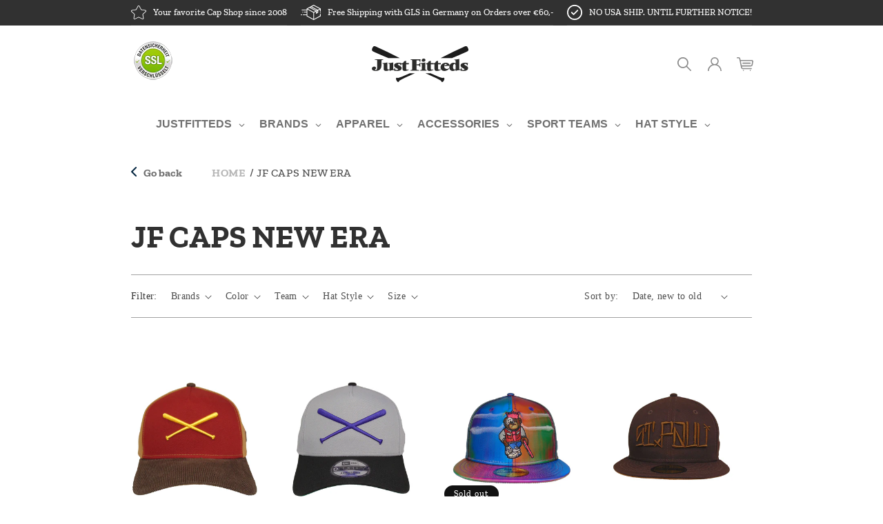

--- FILE ---
content_type: text/html; charset=utf-8
request_url: https://justfitteds.com/collections/jf-caps
body_size: 91526
content:
<!doctype html>
<html class="no-js" lang="en">
  <head>
    <meta charset="utf-8">
    <meta http-equiv="X-UA-Compatible" content="IE=edge">
    <meta name="viewport" content="width=device-width,initial-scale=1">
    <meta name="theme-color" content="">
    <link rel="canonical" href="https://justfitteds.com/collections/jf-caps">
    <link rel="preconnect" href="https://cdn.shopify.com" crossorigin><link rel="icon" type="image/png" href="//justfitteds.com/cdn/shop/files/favicon.png?crop=center&height=32&v=1672223856&width=32"><link rel="preconnect" href="https://fonts.shopifycdn.com" crossorigin><title>
      Justfitteds Caps New Era
 &ndash; JustFitteds</title>
    
      <meta name="description" content="All our Justfitteds gear made by New Era exclusively for us. We got your back with fitted 59Fifty caps, adjustable 9FIFTY flat brims and 9FORTY precurved hats. We got trucker hats and buckets as well. Even for your kids!">
    
    

<meta property="og:site_name" content="JustFitteds">
<meta property="og:url" content="https://justfitteds.com/collections/jf-caps">
<meta property="og:title" content="Justfitteds Caps New Era">
<meta property="og:type" content="website">
<meta property="og:description" content="All our Justfitteds gear made by New Era exclusively for us. We got your back with fitted 59Fifty caps, adjustable 9FIFTY flat brims and 9FORTY precurved hats. We got trucker hats and buckets as well. Even for your kids!"><meta property="og:image" content="http://justfitteds.com/cdn/shop/files/logo-4.png?height=628&pad_color=fff&v=1672208462&width=1200">
  <meta property="og:image:secure_url" content="https://justfitteds.com/cdn/shop/files/logo-4.png?height=628&pad_color=fff&v=1672208462&width=1200">
  <meta property="og:image:width" content="1200">
  <meta property="og:image:height" content="628"><meta name="twitter:card" content="summary_large_image">
<meta name="twitter:title" content="Justfitteds Caps New Era">
<meta name="twitter:description" content="All our Justfitteds gear made by New Era exclusively for us. We got your back with fitted 59Fifty caps, adjustable 9FIFTY flat brims and 9FORTY precurved hats. We got trucker hats and buckets as well. Even for your kids!">

    <script src="//justfitteds.com/cdn/shop/t/1/assets/global.js?v=149496944046504657681667995048" defer="defer"></script>
    <script>window.performance && window.performance.mark && window.performance.mark('shopify.content_for_header.start');</script><meta name="facebook-domain-verification" content="84hx20wcj161id76h6h8n12cin0tro">
<meta name="google-site-verification" content="-mw0bmgfDw9vVR32xrfGBWoWU88XW79daE-b_945VWk">
<meta id="shopify-digital-wallet" name="shopify-digital-wallet" content="/68039770424/digital_wallets/dialog">
<meta name="shopify-checkout-api-token" content="d1218d6ebc8a4dce2da7a3e6ffffc279">
<meta id="in-context-paypal-metadata" data-shop-id="68039770424" data-venmo-supported="false" data-environment="production" data-locale="en_US" data-paypal-v4="true" data-currency="EUR">
<link rel="alternate" type="application/atom+xml" title="Feed" href="/collections/jf-caps.atom" />
<link rel="next" href="/collections/jf-caps?page=2">
<link rel="alternate" type="application/json+oembed" href="https://justfitteds.com/collections/jf-caps.oembed">
<script async="async" src="/checkouts/internal/preloads.js?locale=en-DE"></script>
<link rel="preconnect" href="https://shop.app" crossorigin="anonymous">
<script async="async" src="https://shop.app/checkouts/internal/preloads.js?locale=en-DE&shop_id=68039770424" crossorigin="anonymous"></script>
<script id="apple-pay-shop-capabilities" type="application/json">{"shopId":68039770424,"countryCode":"DE","currencyCode":"EUR","merchantCapabilities":["supports3DS"],"merchantId":"gid:\/\/shopify\/Shop\/68039770424","merchantName":"JustFitteds","requiredBillingContactFields":["postalAddress","email","phone"],"requiredShippingContactFields":["postalAddress","email","phone"],"shippingType":"shipping","supportedNetworks":["visa","maestro","masterCard","amex"],"total":{"type":"pending","label":"JustFitteds","amount":"1.00"},"shopifyPaymentsEnabled":true,"supportsSubscriptions":true}</script>
<script id="shopify-features" type="application/json">{"accessToken":"d1218d6ebc8a4dce2da7a3e6ffffc279","betas":["rich-media-storefront-analytics"],"domain":"justfitteds.com","predictiveSearch":true,"shopId":68039770424,"locale":"en"}</script>
<script>var Shopify = Shopify || {};
Shopify.shop = "justfitteds.myshopify.com";
Shopify.locale = "en";
Shopify.currency = {"active":"EUR","rate":"1.0"};
Shopify.country = "DE";
Shopify.theme = {"name":"ABZ - Dawn","id":137844818232,"schema_name":"Dawn","schema_version":"7.0.1","theme_store_id":887,"role":"main"};
Shopify.theme.handle = "null";
Shopify.theme.style = {"id":null,"handle":null};
Shopify.cdnHost = "justfitteds.com/cdn";
Shopify.routes = Shopify.routes || {};
Shopify.routes.root = "/";</script>
<script type="module">!function(o){(o.Shopify=o.Shopify||{}).modules=!0}(window);</script>
<script>!function(o){function n(){var o=[];function n(){o.push(Array.prototype.slice.apply(arguments))}return n.q=o,n}var t=o.Shopify=o.Shopify||{};t.loadFeatures=n(),t.autoloadFeatures=n()}(window);</script>
<script>
  window.ShopifyPay = window.ShopifyPay || {};
  window.ShopifyPay.apiHost = "shop.app\/pay";
  window.ShopifyPay.redirectState = null;
</script>
<script id="shop-js-analytics" type="application/json">{"pageType":"collection"}</script>
<script defer="defer" async type="module" src="//justfitteds.com/cdn/shopifycloud/shop-js/modules/v2/client.init-shop-cart-sync_DRRuZ9Jb.en.esm.js"></script>
<script defer="defer" async type="module" src="//justfitteds.com/cdn/shopifycloud/shop-js/modules/v2/chunk.common_Bq80O0pE.esm.js"></script>
<script type="module">
  await import("//justfitteds.com/cdn/shopifycloud/shop-js/modules/v2/client.init-shop-cart-sync_DRRuZ9Jb.en.esm.js");
await import("//justfitteds.com/cdn/shopifycloud/shop-js/modules/v2/chunk.common_Bq80O0pE.esm.js");

  window.Shopify.SignInWithShop?.initShopCartSync?.({"fedCMEnabled":true,"windoidEnabled":true});

</script>
<script>
  window.Shopify = window.Shopify || {};
  if (!window.Shopify.featureAssets) window.Shopify.featureAssets = {};
  window.Shopify.featureAssets['shop-js'] = {"shop-cart-sync":["modules/v2/client.shop-cart-sync_CY6GlUyO.en.esm.js","modules/v2/chunk.common_Bq80O0pE.esm.js"],"init-fed-cm":["modules/v2/client.init-fed-cm_rCPA2mwL.en.esm.js","modules/v2/chunk.common_Bq80O0pE.esm.js"],"shop-button":["modules/v2/client.shop-button_BbiiMs1V.en.esm.js","modules/v2/chunk.common_Bq80O0pE.esm.js"],"init-windoid":["modules/v2/client.init-windoid_CeH2ldPv.en.esm.js","modules/v2/chunk.common_Bq80O0pE.esm.js"],"init-shop-cart-sync":["modules/v2/client.init-shop-cart-sync_DRRuZ9Jb.en.esm.js","modules/v2/chunk.common_Bq80O0pE.esm.js"],"shop-cash-offers":["modules/v2/client.shop-cash-offers_DA_Qgce8.en.esm.js","modules/v2/chunk.common_Bq80O0pE.esm.js","modules/v2/chunk.modal_OrVZAp2A.esm.js"],"init-shop-email-lookup-coordinator":["modules/v2/client.init-shop-email-lookup-coordinator_Boi2XQpp.en.esm.js","modules/v2/chunk.common_Bq80O0pE.esm.js"],"shop-toast-manager":["modules/v2/client.shop-toast-manager_DFZ6KygB.en.esm.js","modules/v2/chunk.common_Bq80O0pE.esm.js"],"avatar":["modules/v2/client.avatar_BTnouDA3.en.esm.js"],"pay-button":["modules/v2/client.pay-button_Dggf_qxG.en.esm.js","modules/v2/chunk.common_Bq80O0pE.esm.js"],"init-customer-accounts-sign-up":["modules/v2/client.init-customer-accounts-sign-up_DBLY8aTL.en.esm.js","modules/v2/client.shop-login-button_DXWcN-dk.en.esm.js","modules/v2/chunk.common_Bq80O0pE.esm.js","modules/v2/chunk.modal_OrVZAp2A.esm.js"],"shop-login-button":["modules/v2/client.shop-login-button_DXWcN-dk.en.esm.js","modules/v2/chunk.common_Bq80O0pE.esm.js","modules/v2/chunk.modal_OrVZAp2A.esm.js"],"init-shop-for-new-customer-accounts":["modules/v2/client.init-shop-for-new-customer-accounts_C4srtWVy.en.esm.js","modules/v2/client.shop-login-button_DXWcN-dk.en.esm.js","modules/v2/chunk.common_Bq80O0pE.esm.js","modules/v2/chunk.modal_OrVZAp2A.esm.js"],"init-customer-accounts":["modules/v2/client.init-customer-accounts_B87wJPkU.en.esm.js","modules/v2/client.shop-login-button_DXWcN-dk.en.esm.js","modules/v2/chunk.common_Bq80O0pE.esm.js","modules/v2/chunk.modal_OrVZAp2A.esm.js"],"shop-follow-button":["modules/v2/client.shop-follow-button_73Y7kLC8.en.esm.js","modules/v2/chunk.common_Bq80O0pE.esm.js","modules/v2/chunk.modal_OrVZAp2A.esm.js"],"checkout-modal":["modules/v2/client.checkout-modal_cwDmpVG-.en.esm.js","modules/v2/chunk.common_Bq80O0pE.esm.js","modules/v2/chunk.modal_OrVZAp2A.esm.js"],"lead-capture":["modules/v2/client.lead-capture_BhKPkfCX.en.esm.js","modules/v2/chunk.common_Bq80O0pE.esm.js","modules/v2/chunk.modal_OrVZAp2A.esm.js"],"shop-login":["modules/v2/client.shop-login_DUQNAY7C.en.esm.js","modules/v2/chunk.common_Bq80O0pE.esm.js","modules/v2/chunk.modal_OrVZAp2A.esm.js"],"payment-terms":["modules/v2/client.payment-terms_vFzUuRO4.en.esm.js","modules/v2/chunk.common_Bq80O0pE.esm.js","modules/v2/chunk.modal_OrVZAp2A.esm.js"]};
</script>
<script>(function() {
  var isLoaded = false;
  function asyncLoad() {
    if (isLoaded) return;
    isLoaded = true;
    var urls = ["https:\/\/tabs.stationmade.com\/registered-scripts\/tabs-by-station.js?shop=justfitteds.myshopify.com","https:\/\/cdn-bundler.nice-team.net\/app\/js\/bundler.js?shop=justfitteds.myshopify.com","https:\/\/cdn.nfcube.com\/instafeed-c5f117bf7d4315fa79f2ab20fc392b28.js?shop=justfitteds.myshopify.com"];
    for (var i = 0; i < urls.length; i++) {
      var s = document.createElement('script');
      s.type = 'text/javascript';
      s.async = true;
      s.src = urls[i];
      var x = document.getElementsByTagName('script')[0];
      x.parentNode.insertBefore(s, x);
    }
  };
  if(window.attachEvent) {
    window.attachEvent('onload', asyncLoad);
  } else {
    window.addEventListener('load', asyncLoad, false);
  }
})();</script>
<script id="__st">var __st={"a":68039770424,"offset":3600,"reqid":"7bfee703-0105-4429-9555-bf5fccd25e88-1763702858","pageurl":"justfitteds.com\/collections\/jf-caps","u":"53110dddf1e1","p":"collection","rtyp":"collection","rid":438687727928};</script>
<script>window.ShopifyPaypalV4VisibilityTracking = true;</script>
<script id="captcha-bootstrap">!function(){'use strict';const t='contact',e='account',n='new_comment',o=[[t,t],['blogs',n],['comments',n],[t,'customer']],c=[[e,'customer_login'],[e,'guest_login'],[e,'recover_customer_password'],[e,'create_customer']],r=t=>t.map((([t,e])=>`form[action*='/${t}']:not([data-nocaptcha='true']) input[name='form_type'][value='${e}']`)).join(','),a=t=>()=>t?[...document.querySelectorAll(t)].map((t=>t.form)):[];function s(){const t=[...o],e=r(t);return a(e)}const i='password',u='form_key',d=['recaptcha-v3-token','g-recaptcha-response','h-captcha-response',i],f=()=>{try{return window.sessionStorage}catch{return}},m='__shopify_v',_=t=>t.elements[u];function p(t,e,n=!1){try{const o=window.sessionStorage,c=JSON.parse(o.getItem(e)),{data:r}=function(t){const{data:e,action:n}=t;return t[m]||n?{data:e,action:n}:{data:t,action:n}}(c);for(const[e,n]of Object.entries(r))t.elements[e]&&(t.elements[e].value=n);n&&o.removeItem(e)}catch(o){console.error('form repopulation failed',{error:o})}}const l='form_type',E='cptcha';function T(t){t.dataset[E]=!0}const w=window,h=w.document,L='Shopify',v='ce_forms',y='captcha';let A=!1;((t,e)=>{const n=(g='f06e6c50-85a8-45c8-87d0-21a2b65856fe',I='https://cdn.shopify.com/shopifycloud/storefront-forms-hcaptcha/ce_storefront_forms_captcha_hcaptcha.v1.5.2.iife.js',D={infoText:'Protected by hCaptcha',privacyText:'Privacy',termsText:'Terms'},(t,e,n)=>{const o=w[L][v],c=o.bindForm;if(c)return c(t,g,e,D).then(n);var r;o.q.push([[t,g,e,D],n]),r=I,A||(h.body.append(Object.assign(h.createElement('script'),{id:'captcha-provider',async:!0,src:r})),A=!0)});var g,I,D;w[L]=w[L]||{},w[L][v]=w[L][v]||{},w[L][v].q=[],w[L][y]=w[L][y]||{},w[L][y].protect=function(t,e){n(t,void 0,e),T(t)},Object.freeze(w[L][y]),function(t,e,n,w,h,L){const[v,y,A,g]=function(t,e,n){const i=e?o:[],u=t?c:[],d=[...i,...u],f=r(d),m=r(i),_=r(d.filter((([t,e])=>n.includes(e))));return[a(f),a(m),a(_),s()]}(w,h,L),I=t=>{const e=t.target;return e instanceof HTMLFormElement?e:e&&e.form},D=t=>v().includes(t);t.addEventListener('submit',(t=>{const e=I(t);if(!e)return;const n=D(e)&&!e.dataset.hcaptchaBound&&!e.dataset.recaptchaBound,o=_(e),c=g().includes(e)&&(!o||!o.value);(n||c)&&t.preventDefault(),c&&!n&&(function(t){try{if(!f())return;!function(t){const e=f();if(!e)return;const n=_(t);if(!n)return;const o=n.value;o&&e.removeItem(o)}(t);const e=Array.from(Array(32),(()=>Math.random().toString(36)[2])).join('');!function(t,e){_(t)||t.append(Object.assign(document.createElement('input'),{type:'hidden',name:u})),t.elements[u].value=e}(t,e),function(t,e){const n=f();if(!n)return;const o=[...t.querySelectorAll(`input[type='${i}']`)].map((({name:t})=>t)),c=[...d,...o],r={};for(const[a,s]of new FormData(t).entries())c.includes(a)||(r[a]=s);n.setItem(e,JSON.stringify({[m]:1,action:t.action,data:r}))}(t,e)}catch(e){console.error('failed to persist form',e)}}(e),e.submit())}));const S=(t,e)=>{t&&!t.dataset[E]&&(n(t,e.some((e=>e===t))),T(t))};for(const o of['focusin','change'])t.addEventListener(o,(t=>{const e=I(t);D(e)&&S(e,y())}));const B=e.get('form_key'),M=e.get(l),P=B&&M;t.addEventListener('DOMContentLoaded',(()=>{const t=y();if(P)for(const e of t)e.elements[l].value===M&&p(e,B);[...new Set([...A(),...v().filter((t=>'true'===t.dataset.shopifyCaptcha))])].forEach((e=>S(e,t)))}))}(h,new URLSearchParams(w.location.search),n,t,e,['guest_login'])})(!0,!0)}();</script>
<script integrity="sha256-52AcMU7V7pcBOXWImdc/TAGTFKeNjmkeM1Pvks/DTgc=" data-source-attribution="shopify.loadfeatures" defer="defer" src="//justfitteds.com/cdn/shopifycloud/storefront/assets/storefront/load_feature-81c60534.js" crossorigin="anonymous"></script>
<script crossorigin="anonymous" defer="defer" src="//justfitteds.com/cdn/shopifycloud/storefront/assets/shopify_pay/storefront-65b4c6d7.js?v=20250812"></script>
<script data-source-attribution="shopify.dynamic_checkout.dynamic.init">var Shopify=Shopify||{};Shopify.PaymentButton=Shopify.PaymentButton||{isStorefrontPortableWallets:!0,init:function(){window.Shopify.PaymentButton.init=function(){};var t=document.createElement("script");t.src="https://justfitteds.com/cdn/shopifycloud/portable-wallets/latest/portable-wallets.en.js",t.type="module",document.head.appendChild(t)}};
</script>
<script data-source-attribution="shopify.dynamic_checkout.buyer_consent">
  function portableWalletsHideBuyerConsent(e){var t=document.getElementById("shopify-buyer-consent"),n=document.getElementById("shopify-subscription-policy-button");t&&n&&(t.classList.add("hidden"),t.setAttribute("aria-hidden","true"),n.removeEventListener("click",e))}function portableWalletsShowBuyerConsent(e){var t=document.getElementById("shopify-buyer-consent"),n=document.getElementById("shopify-subscription-policy-button");t&&n&&(t.classList.remove("hidden"),t.removeAttribute("aria-hidden"),n.addEventListener("click",e))}window.Shopify?.PaymentButton&&(window.Shopify.PaymentButton.hideBuyerConsent=portableWalletsHideBuyerConsent,window.Shopify.PaymentButton.showBuyerConsent=portableWalletsShowBuyerConsent);
</script>
<script data-source-attribution="shopify.dynamic_checkout.cart.bootstrap">document.addEventListener("DOMContentLoaded",(function(){function t(){return document.querySelector("shopify-accelerated-checkout-cart, shopify-accelerated-checkout")}if(t())Shopify.PaymentButton.init();else{new MutationObserver((function(e,n){t()&&(Shopify.PaymentButton.init(),n.disconnect())})).observe(document.body,{childList:!0,subtree:!0})}}));
</script>
<link id="shopify-accelerated-checkout-styles" rel="stylesheet" media="screen" href="https://justfitteds.com/cdn/shopifycloud/portable-wallets/latest/accelerated-checkout-backwards-compat.css" crossorigin="anonymous">
<style id="shopify-accelerated-checkout-cart">
        #shopify-buyer-consent {
  margin-top: 1em;
  display: inline-block;
  width: 100%;
}

#shopify-buyer-consent.hidden {
  display: none;
}

#shopify-subscription-policy-button {
  background: none;
  border: none;
  padding: 0;
  text-decoration: underline;
  font-size: inherit;
  cursor: pointer;
}

#shopify-subscription-policy-button::before {
  box-shadow: none;
}

      </style>
<script id="sections-script" data-sections="header,footer" defer="defer" src="//justfitteds.com/cdn/shop/t/1/compiled_assets/scripts.js?3336"></script>
<script>window.performance && window.performance.mark && window.performance.mark('shopify.content_for_header.end');</script>

    <style data-shopify>
      @font-face {
  font-family: "Zilla Slab";
  font-weight: 500;
  font-style: normal;
  font-display: swap;
  src: url("//justfitteds.com/cdn/fonts/zilla_slab/zillaslab_n5.9257ad08baadc2de8961bca7800b2d62d363e9c0.woff2") format("woff2"),
       url("//justfitteds.com/cdn/fonts/zilla_slab/zillaslab_n5.e92d40a78c6fbe21acd0c1907b960a177ddf33b2.woff") format("woff");
}

      @font-face {
  font-family: "Zilla Slab";
  font-weight: 700;
  font-style: normal;
  font-display: swap;
  src: url("//justfitteds.com/cdn/fonts/zilla_slab/zillaslab_n7.61efd4e8cca838e46217a7d59dfa90852f6e955c.woff2") format("woff2"),
       url("//justfitteds.com/cdn/fonts/zilla_slab/zillaslab_n7.13e17334886b02148a8b4c1e433d5a94a5bf2b06.woff") format("woff");
}

      @font-face {
  font-family: "Zilla Slab";
  font-weight: 500;
  font-style: italic;
  font-display: swap;
  src: url("//justfitteds.com/cdn/fonts/zilla_slab/zillaslab_i5.c3e39fc47c45d6da5269f67bbdffe949b075d247.woff2") format("woff2"),
       url("//justfitteds.com/cdn/fonts/zilla_slab/zillaslab_i5.bdc7544bd4467e52d08e0d9cdaf463b867d86b09.woff") format("woff");
}

      @font-face {
  font-family: "Zilla Slab";
  font-weight: 700;
  font-style: italic;
  font-display: swap;
  src: url("//justfitteds.com/cdn/fonts/zilla_slab/zillaslab_i7.34df03dfa8a982343236dcca580baf21d8041f34.woff2") format("woff2"),
       url("//justfitteds.com/cdn/fonts/zilla_slab/zillaslab_i7.f7235415d43f74e2e86f93e9aea7dbcccc55011e.woff") format("woff");
}

      @font-face {
  font-family: "Zilla Slab";
  font-weight: 700;
  font-style: normal;
  font-display: swap;
  src: url("//justfitteds.com/cdn/fonts/zilla_slab/zillaslab_n7.61efd4e8cca838e46217a7d59dfa90852f6e955c.woff2") format("woff2"),
       url("//justfitteds.com/cdn/fonts/zilla_slab/zillaslab_n7.13e17334886b02148a8b4c1e433d5a94a5bf2b06.woff") format("woff");
}

      :root {
        --font-body-family: "Zilla Slab", serif;
        --font-body-style: normal;
        --font-body-weight: 500;
        --font-body-weight-bold: 800;
        --font-heading-family: "Zilla Slab", serif;
        --font-heading-style: normal;
        --font-heading-weight: 700;
        --font-body-scale: 1.0;
        --font-heading-scale: 1.0;
        --color-base-text: 18, 18, 18;
        --color-shadow: 18, 18, 18;
        --color-base-background-1: 255, 255, 255;
        --color-base-background-2: 243, 243, 243;
        --color-base-solid-button-labels: 255, 255, 255;
        --color-base-outline-button-labels: 18, 18, 18;
        --color-base-accent-1: 18, 18, 18;
        --color-base-accent-2: 51, 79, 180;
        --payment-terms-background-color: #ffffff;
        --gradient-base-background-1: #ffffff;
        --gradient-base-background-2: #f3f3f3;
        --gradient-base-accent-1: #121212;
        --gradient-base-accent-2: #334fb4;
        --media-padding: px;
        --media-border-opacity: 0.05;
        --media-border-width: 1px;
        --media-radius: 0px;
        --media-shadow-opacity: 0.0;
        --media-shadow-horizontal-offset: 0px;
        --media-shadow-vertical-offset: 4px;
        --media-shadow-blur-radius: 5px;
        --media-shadow-visible: 0;
        --page-width: 100rem;
        --page-width-margin: 0rem;
        --product-card-image-padding: 0.0rem;
        --product-card-corner-radius: 0.0rem;
        --product-card-text-alignment: left;
        --product-card-border-width: 0.0rem;
        --product-card-border-opacity: 0.1;
        --product-card-shadow-opacity: 0.0;
        --product-card-shadow-visible: 0;
        --product-card-shadow-horizontal-offset: 0.0rem;
        --product-card-shadow-vertical-offset: 0.4rem;
        --product-card-shadow-blur-radius: 0.5rem;
        --collection-card-image-padding: 0.0rem;
        --collection-card-corner-radius: 0.0rem;
        --collection-card-text-alignment: left;
        --collection-card-border-width: 0.0rem;
        --collection-card-border-opacity: 0.1;
        --collection-card-shadow-opacity: 0.0;
        --collection-card-shadow-visible: 0;
        --collection-card-shadow-horizontal-offset: 0.0rem;
        --collection-card-shadow-vertical-offset: 0.4rem;
        --collection-card-shadow-blur-radius: 0.5rem;
        --blog-card-image-padding: 0.0rem;
        --blog-card-corner-radius: 0.0rem;
        --blog-card-text-alignment: left;
        --blog-card-border-width: 0.0rem;
        --blog-card-border-opacity: 0.1;
        --blog-card-shadow-opacity: 0.0;
        --blog-card-shadow-visible: 0;
        --blog-card-shadow-horizontal-offset: 0.0rem;
        --blog-card-shadow-vertical-offset: 0.4rem;
        --blog-card-shadow-blur-radius: 0.5rem;
        --badge-corner-radius: 4.0rem;
        --popup-border-width: 1px;
        --popup-border-opacity: 0.1;
        --popup-corner-radius: 0px;
        --popup-shadow-opacity: 0.0;
        --popup-shadow-horizontal-offset: 0px;
        --popup-shadow-vertical-offset: 4px;
        --popup-shadow-blur-radius: 5px;
        --drawer-border-width: 1px;
        --drawer-border-opacity: 0.1;
        --drawer-shadow-opacity: 0.0;
        --drawer-shadow-horizontal-offset: 0px;
        --drawer-shadow-vertical-offset: 4px;
        --drawer-shadow-blur-radius: 5px;
        --spacing-sections-desktop: 0px;
        --spacing-sections-mobile: 0px;
        --grid-desktop-vertical-spacing: 8px;
        --grid-desktop-horizontal-spacing: 8px;
        --grid-mobile-vertical-spacing: 4px;
        --grid-mobile-horizontal-spacing: 4px;
        --text-boxes-border-opacity: 0.1;
        --text-boxes-border-width: 0px;
        --text-boxes-radius: 0px;
        --text-boxes-shadow-opacity: 0.0;
        --text-boxes-shadow-visible: 0;
        --text-boxes-shadow-horizontal-offset: 0px;
        --text-boxes-shadow-vertical-offset: 4px;
        --text-boxes-shadow-blur-radius: 5px;
        --buttons-radius: 0px;
        --buttons-radius-outset: 0px;
        --buttons-border-width: 1px;
        --buttons-border-opacity: 1.0;
        --buttons-shadow-opacity: 0.0;
        --buttons-shadow-visible: 0;
        --buttons-shadow-horizontal-offset: 0px;
        --buttons-shadow-vertical-offset: 4px;
        --buttons-shadow-blur-radius: 5px;
        --buttons-border-offset: 0px;
        --inputs-radius: 0px;
        --inputs-border-width: 1px;
        --inputs-border-opacity: 0.55;
        --inputs-shadow-opacity: 0.0;
        --inputs-shadow-horizontal-offset: 0px;
        --inputs-margin-offset: 0px;
        --inputs-shadow-vertical-offset: 0px;
        --inputs-shadow-blur-radius: 5px;
        --inputs-radius-outset: 0px;
        --variant-pills-radius: 40px;
        --variant-pills-border-width: 1px;
        --variant-pills-border-opacity: 0.55;
        --variant-pills-shadow-opacity: 0.0;
        --variant-pills-shadow-horizontal-offset: 0px;
        --variant-pills-shadow-vertical-offset: 4px;
        --variant-pills-shadow-blur-radius: 5px;
      }
      *,
      *::before,
      *::after {
        box-sizing: inherit;
      }
      html {
        box-sizing: border-box;
        font-size: calc(var(--font-body-scale) * 62.5%);
        height: 100%;
      }
      body {
        display: grid;
        grid-template-rows: auto auto 1fr auto;
        grid-template-columns: 100%;
        min-height: 100%;
        margin: 0;
        font-size: 1.5rem;
        letter-spacing: 0.06rem;
        line-height: calc(1 + 0.8 / var(--font-body-scale));
        font-family: var(--font-body-family);
        font-style: var(--font-body-style);
        font-weight: var(--font-body-weight);
      }
      @media screen and (min-width: 750px) {
        body {
          font-size: 1.6rem;
        }
      }
    </style>
    <link href="//justfitteds.com/cdn/shop/t/1/assets/base.css?v=88290808517547527771667995063" rel="stylesheet" type="text/css" media="all" />
<link rel="preload" as="font" href="//justfitteds.com/cdn/fonts/zilla_slab/zillaslab_n5.9257ad08baadc2de8961bca7800b2d62d363e9c0.woff2" type="font/woff2" crossorigin><link rel="preload" as="font" href="//justfitteds.com/cdn/fonts/zilla_slab/zillaslab_n7.61efd4e8cca838e46217a7d59dfa90852f6e955c.woff2" type="font/woff2" crossorigin><link rel="stylesheet" href="//justfitteds.com/cdn/shop/t/1/assets/component-predictive-search.css?v=83512081251802922551667995044" media="print" onload="this.media='all'"><script>document.documentElement.className = document.documentElement.className.replace('no-js', 'js');
    if (Shopify.designMode) {
      document.documentElement.classList.add('shopify-design-mode');
    }
    </script>
    <link href="//justfitteds.com/cdn/shop/t/1/assets/owl.carousel.min.css?v=37736225809966879001672211875" rel="stylesheet" type="text/css" media="all" />
    <link href="//justfitteds.com/cdn/shop/t/1/assets/owl.theme.default.min.css?v=135046118358282713361672212049" rel="stylesheet" type="text/css" media="all" />
    <link href="//justfitteds.com/cdn/shop/t/1/assets/abz_designer.css?v=162375668098970918591680264989" rel="stylesheet" type="text/css" media="all" />
  <!-- BEGIN app block: shopify://apps/complianz-gdpr-cookie-consent/blocks/bc-block/e49729f0-d37d-4e24-ac65-e0e2f472ac27 -->

    
    
    

    
    
        <script>
            var sDomain = location.host;
            (function(){
                window.thirdPartyScriptDefinition = [
                    
                ]
            })();(()=>{
                var sDomain=location.host;
                const __useGoogleConsentMode =false;
                const __whiteListForConsentMode =[];
                const __dataLayerName ='';
                (()=>{var i={z:"thirdPartyScriptDefinition",o:"Shopify",c:"analytics",d:"publish",i:"src",l:"provider",p:"type_0",y:"type_1",f:"type_2",n:"true",a:"length",r:"detail",A:"Proxy",j:"setInterval",F:"clearInterval",g:"find",X:"filter",G:"forEach",H:"splice",Z:"hasOwnProperty",M:"addEventListener",u:"includes",h:"push",_:"cookie",P:"set",O:"get",s:"gtag",D:"ad_storage",I:"ad_user_data",T:"ad_personalization",b:"analytics_storage",x:"functionality_storage",C:"personalization_storage",L:"security_storage",R:"wait_for_update",k:"consent",U:"default",q:"ads_data_redaction",B:"google_consent_mode",J:"dataLayer",e:"granted",t:"denied",Q:"update",V:"GDPR_LC:userConsentSetting",W:1500,m:null},o={[i.D]:i.t,[i.I]:i.t,[i.T]:i.t,[i.b]:i.t,[i.x]:i.t,[i.C]:i.t,[i.L]:i.t,[i.R]:i.W};((a,l,t,f,p=[],c=t.J)=>{let y=function(r,e){return!!r[t.g](n=>!!n&&!!e&&n[t.i]&&e[t.i]&&n[t.i]===e[t.i]&&n[t._]===e[t._])},g=r=>f?!!p[t.g](e=>{if(typeof r[t.i]=="string")return r[t.i][t.u](e);if(typeof r[t.l]=="string")return r[t.l][t.u](e)}):!1,u=function(r){let e=[];for(let s=0;s<r[t.a];s++)r[s]||e[t.h](s);let n=r[t.a]-e[t.a];return e[t.G](s=>r[t.H](s,1)),n},d=[],h={[t.P]:(r,e,n,s)=>{let _=u(r);return e===t.a?r[t.a]=_:n!=null&&(y(r,n)||g(n)||(d[e]=n)),!0},[t.O]:(r,e)=>r[e]};if(a[t.z]=new a[t.A](d,h),f){a[c]=a[c]||[],a[t.s]=function(...n){a[c][t.h](n)},a[t.s](t.k,t.U,{...o}),a[t.s](t.P,t.q,!0);let r=a[t.j](()=>{!!a[t.o]&&!!a[t.o][t.c]&&!!a[t.o][t.c][t.d]&&(a[t.F](r),a[t.o][t.c][t.d](t.B,{...o}))},5),e=n=>{Date.now()-t.m<50||(t.m=Date.now(),o[t.D]=n[t.r][t.f][t.n]?t.e:t.t,o[t.I]=n[t.r][t.f][t.n]?t.e:t.t,o[t.T]=n[t.r][t.f][t.n]?t.e:t.t,o[t.b]=n[t.r][t.y][t.n]?t.e:t.t,o[t.x]=n[t.r][t.p][t.n]?t.e:t.t,o[t.C]=n[t.r][t.y][t.n]?t.e:t.t,o[t.L]=n[t.r][t.p][t.n]?t.e:t.t,a[t.s](t.k,t.Q,{...o}))};l[t.M](t.V,e)}})(window,document,i,__useGoogleConsentMode,__whiteListForConsentMode,__dataLayerName);})();
                const definitions = [];
                definitions.length > 0 && window.thirdPartyScriptDefinition.push(...definitions);
                window.BC_JSON_ObjectBypass={"_ab":{"description":"Used in connection with access to admin.","path":"\/","domain":"","provider":"Shopify","deletable":"false","expires":"86400","type":"type_0","recommendation":"0","editable":"false","set":"0"},"_secure_session_id":{"description":"Used in connection with navigation through a storefront.","path":"\/","domain":"","provider":"Shopify","deletable":"false","expires":"2592000","type":"type_0","recommendation":"0","editable":"false","set":"0"},"_shopify_country":{"description":"Used in connection with checkout.","path":"\/","domain":"","provider":"Shopify","deletable":"false","expires":"31536000","type":"type_0","recommendation":"0","editable":"false","set":"0"},"_shopify_m":{"description":"Used for managing customer privacy settings.","path":"\/","domain":"","provider":"Shopify","deletable":"false","expires":"31536000","type":"type_0","recommendation":"0","editable":"false","set":"0"},"_shopify_tm":{"description":"Used for managing customer privacy settings.","path":"\/","domain":"","provider":"Shopify","deletable":"false","expires":"31536000","type":"type_0","recommendation":"0","editable":"false","set":"0"},"_shopify_tw":{"description":"Used for managing customer privacy settings.","path":"\/","domain":"","provider":"Shopify","deletable":"false","expires":"31536000","type":"type_0","recommendation":"0","editable":"false","set":"0"},"_storefront_u":{"description":"Used to facilitate updating customer account information.","path":"\/","domain":"","provider":"Shopify","deletable":"false","expires":"31536000","type":"type_0","recommendation":"0","editable":"false","set":"0"},"_tracking_consent":{"description":"For Shopify User Consent Tracking.","path":"\/","domain":"","provider":"Shopify","deletable":"false","expires":"31536000","type":"type_0","recommendation":"0","editable":"false","set":"0"},"c":{"description":"Used in connection with shopping cart.","path":"\/","domain":"","provider":"Shopify","deletable":"false","expires":"31536000","type":"type_0","recommendation":"0","editable":"false","set":"0"},"cart":{"description":"Used in connection with shopping cart.","path":"\/","domain":"","provider":"Shopify","deletable":"false","expires":"1209600","type":"type_0","recommendation":"0","editable":"false","set":"0"},"cart_currency":{"description":"Used in connection with cart and checkout.","path":"\/","domain":"","provider":"Shopify","deletable":"false","expires":"31536000","type":"type_0","recommendation":"0","editable":"false","set":"0"},"cart_sig":{"description":"Used in connection with cart and checkout.","path":"\/","domain":"","provider":"Shopify","deletable":"false","expires":"1209600","type":"type_0","recommendation":"0","editable":"false","set":"0"},"cart_ts":{"description":"Used in connection with cart and checkout.","path":"\/","domain":"","provider":"Shopify","deletable":"false","expires":"1209600","type":"type_0","recommendation":"0","editable":"false","set":"0"},"cart_ver":{"description":"Used in connection with cart and checkout.","path":"\/","domain":"","provider":"Shopify","deletable":"false","expires":"1209600","type":"type_0","recommendation":"0","editable":"false","set":"0"},"checkout":{"description":"Used in connection with cart and checkout.","path":"\/","domain":"","provider":"Shopify","deletable":"false","expires":"2592000","type":"type_0","recommendation":"0","editable":"false","set":"0"},"checkout_token":{"description":"Used in connection with cart and checkout.","path":"\/","domain":"","provider":"Shopify","deletable":"false","expires":"31536000","type":"type_0","recommendation":"0","editable":"false","set":"0"},"dynamic_checkout_shown_on_cart":{"description":"Used in connection with checkout.","path":"\/","domain":"","provider":"Shopify","deletable":"false","expires":"1800","type":"type_0","recommendation":"0","editable":"false","set":"0"},"keep_alive":{"description":"Used in connection with buyer localization.","path":"\/","domain":"","provider":"Shopify","deletable":"false","expires":"1209600","type":"type_0","recommendation":"0","editable":"false","set":"0"},"master_device_id":{"description":"Used in connection with merchant login.","path":"\/","domain":"","provider":"Shopify","deletable":"false","expires":"63072000","type":"type_0","recommendation":"0","editable":"false","set":"0"},"previous_step":{"description":"Used in connection with checkout.","path":"\/","domain":"","provider":"Shopify","deletable":"false","expires":"31536000","type":"type_0","recommendation":"0","editable":"false","set":"0"},"remember_me":{"description":"Used in connection with checkout.","path":"\/","domain":"","provider":"Shopify","deletable":"false","expires":"31536000","type":"type_0","recommendation":"0","editable":"false","set":"0"},"secure_customer_sig":{"description":"Used in connection with customer login.","path":"\/","domain":"","provider":"Shopify","deletable":"false","expires":"31536000","type":"type_0","recommendation":"0","editable":"false","set":"0"},"shopify_pay":{"description":"Used in connection with checkout.","path":"\/","domain":"","provider":"Shopify","deletable":"false","expires":"31536000","type":"type_0","recommendation":"0","editable":"false","set":"0"},"shopify_pay_redirect":{"description":"Used in connection with checkout.","path":"\/","domain":"","provider":"Shopify","deletable":"false","expires":"31536000","type":"type_0","recommendation":"0","editable":"false","set":"0"},"source_name":{"description":"Used in combination with mobile apps to provide custom checkout behavior, when viewing a store from within a compatible mobile app.","path":"\/","domain":"","provider":"Shopify","deletable":"false","expires":"0","type":"type_0","recommendation":"0","editable":"false","set":"0"},"storefront_digest":{"description":"Used in connection with customer login.","path":"\/","domain":"","provider":"Shopify","deletable":"false","expires":"31536000","type":"type_0","recommendation":"0","editable":"false","set":"0"},"tracked_start_checkout":{"description":"Shopify analytics relating to checkout.","path":"\/","domain":"","provider":"Shopify","deletable":"false","expires":"1800","type":"type_1","recommendation":"1","editable":"true","set":"1"},"checkout_session_lookup":{"description":"Used in connection with cart and checkout.","path":"\/","domain":"","provider":"Shopify","deletable":"false","expires":"2592000","type":"type_0","recommendation":"0","editable":"false","set":"0"},"checkout_session_token_\u003c\u003cid\u003e\u003e":{"description":"Used in connection with cart and checkout.","path":"\/","domain":"","provider":"Shopify","deletable":"false","expires":"2592000","type":"type_0","recommendation":"0","editable":"false","set":"0"},"identity-state":{"description":"Used in connection with customer authentication","path":"\/","domain":"","provider":"Shopify","deletable":"false","expires":"3600","type":"type_0","recommendation":"0","editable":"false","set":"0"},"identity-state-\u003c\u003cid\u003e\u003e":{"description":"Used in connection with customer authentication","path":"\/","domain":"","provider":"Shopify","deletable":"false","expires":"3600","type":"type_0","recommendation":"0","editable":"false","set":"0"},"identity_customer_account_number":{"description":"Used in connection with customer authentication","path":"\/","domain":"","provider":"Shopify","deletable":"false","expires":"7776000","type":"type_0","recommendation":"0","editable":"false","set":"0"},"_landing_page":{"description":"Track landing pages.","path":"\/","domain":"","provider":"Shopify","deletable":"false","expires":"1209600","type":"type_1","recommendation":"1","editable":"true","set":"1"},"_orig_referrer":{"description":"Used in connection with shopping cart.","path":"\/","domain":"","provider":"Shopify","deletable":"false","expires":"1209600","type":"type_1","recommendation":"1","editable":"true","set":"1"},"_s":{"description":"Shopify analytics.","path":"\/","domain":"","provider":"Shopify","deletable":"false","expires":"1800","type":"type_1","recommendation":"1","editable":"true","set":"1"},"_shopify_d":{"description":"Shopify analytics.","path":"\/","domain":"","provider":"Shopify","deletable":"false","expires":"1209600","type":"type_1","recommendation":"1","editable":"true","set":"1"},"_shopify_fs":{"description":"Shopify analytics.","path":"\/","domain":"","provider":"Shopify","deletable":"false","expires":"1209600","type":"type_1","recommendation":"1","editable":"true","set":"1"},"_shopify_s":{"description":"Shopify analytics.","path":"\/","domain":"","provider":"Shopify","deletable":"false","expires":"1800","type":"type_1","recommendation":"1","editable":"true","set":"1"},"_shopify_sa_p":{"description":"Shopify analytics relating to marketing \u0026 referrals.","path":"\/","domain":"","provider":"Shopify","deletable":"false","expires":"1800","type":"type_1","recommendation":"1","editable":"true","set":"1"},"_shopify_sa_t":{"description":"Shopify analytics relating to marketing \u0026 referrals.","path":"\/","domain":"","provider":"Shopify","deletable":"false","expires":"1800","type":"type_1","recommendation":"1","editable":"true","set":"1"},"_shopify_y":{"description":"Shopify analytics.","path":"\/","domain":"","provider":"Shopify","deletable":"false","expires":"31536000","type":"type_1","recommendation":"1","editable":"true","set":"1"},"_y":{"description":"Shopify analytics.","path":"\/","domain":"","provider":"Shopify","deletable":"false","expires":"31536000","type":"type_1","recommendation":"1","editable":"true","set":"1"},"_shopify_evids":{"description":"Shopify analytics.","path":"\/","domain":"","provider":"Shopify","deletable":"false","expires":"0","type":"type_1","recommendation":"1","editable":"true","set":"1"},"_shopify_ga":{"description":"Shopify and Google Analytics.","path":"\/","domain":"","provider":"Shopify","deletable":"false","expires":"0","type":"type_1","recommendation":"1","editable":"true","set":"1"},"customer_auth_provider":{"description":"Shopify Analytics.","path":"\/","domain":"","provider":"Shopify","deletable":"false","expires":"0","type":"type_1","recommendation":"1","editable":"true","set":"1"},"customer_auth_session_created_at":{"description":"Shopify Analytics.","path":"\/","domain":"","provider":"Shopify","deletable":"false","expires":"0","type":"type_1","recommendation":"1","editable":"true","set":"1"},"__cfduid":{"description":"The _cfduid cookie helps Cloudflare detect malicious visitors to our Customers’ websites and minimizes blocking legitimate users.","path":"\/","domain":"","provider":"Cloudflare","type":"type_0","expires":"2592000","recommendation":"0","editable":"false","deletable":"false","set":"0"},"_bc_c_set":{"description":"Used in connection with beeclever GDPR legal Cookie.","path":"\/","domain":"","provider":"beeclever GDPR legal Cookie","type":"type_0","expires":"2592000","recommendation":"0","editable":"false","deletable":"false","set":"0","optIn":true,"live":"1"}};
                const permanentDomain = 'justfitteds.myshopify.com';
                window.BC_GDPR_2ce3a13160348f524c8cc9={'google':[],'_bc_c_set':'customScript','customScriptsSRC':[]};
                var GDPR_LC_versionNr=202401311200;var GDPR_LC_ZLoad=function(){var defaultDefinition=[
                    // { "src": "facebook", "cookie": "fr", "provider": "facebook.com", "description": "", "expires": 7776000, "domain": "facebook.com", "declaration": 1, "group": "facebook" }, { "src": "facebook", "cookie": "_fbp", "provider": sDomain, "description": "", "expires": 7776000, "domain": sDomain, "declaration": 1, "group": "facebook" }, { "src": "google-analytics.com", "cookie": "_ga", "provider": sDomain, "description": "", "expires": 63072000, "domain": sDomain, "declaration": 1, "group": "google" }, { "src": "googletagmanager.com", "cookie": "_ga", "provider": sDomain, "description": "", "expires": 63072000, "domain": sDomain, "declaration": 1, "group": "google" }, { "src": "googletagmanager.com", "cookie": "_gid", "provider": sDomain, "description": "", "expires": 86400, "domain": sDomain, "declaration": 1, "group": "google" }, { "src": "googletagmanager.com", "cookie": "_gat", "provider": sDomain, "description": "", "expires": 86400, "domain": sDomain, "declaration": 1, "group": "google" }, { "src": "googleadservices.com", "cookie": "IDE", "provider": sDomain, "description": "", "expires": 63072000, "domain": sDomain, "declaration": 2, "group": "google Ads" }
                ]; if (window.thirdPartyScriptDefinition ===undefined) { window.thirdPartyScriptDefinition=[]; defaultDefinition.forEach(function (value) { window.thirdPartyScriptDefinition.push(value) }) } else { var exist=false; defaultDefinition.forEach(function (script) { window.thirdPartyScriptDefinition.forEach(function (value) { if (value.src ===script.src && value.cookie ===script.cookie) { exist=true } }); if (!exist) { window.thirdPartyScriptDefinition.push(script) } }) } (function polyfill(){if (!Array.from) { Array.from=(function(){var toStr=Object.prototype.toString; var isCallable=function (fn) { return typeof fn ==='function' || toStr.call(fn) ==='[object Function]' }; var toInteger=function (value) { var number=Number(value); if (isNaN(number)) { return 0 } if (number ===0 || !isFinite(number)) { return number } return (number > 0 ? 1 : -1) * Math.floor(Math.abs(number)) }; var maxSafeInteger=Math.pow(2, 53) - 1; var toLength=function (value) { var len=toInteger(value); return Math.min(Math.max(len, 0), maxSafeInteger) }; return function from(arrayLike) { var C=this; var items=Object(arrayLike); if (arrayLike ==null) { throw new TypeError('Array.from requires an array-like object - not null or undefined') } var mapFn=arguments.length > 1 ? arguments[1] : void undefined; var T; if (typeof mapFn !=='undefined') { if (!isCallable(mapFn)) { throw new TypeError('Array.from: when provided, the second argument must be a function') } if (arguments.length > 2) { T=arguments[2] } } var len=toLength(items.length); var A=isCallable(C) ? Object(new C(len)) : new Array(len); var k=0; var kValue; while (k < len) { kValue=items[k]; if (mapFn) { A[k]=typeof T ==='undefined' ? mapFn(kValue, k) : mapFn.call(T, kValue, k) } else { A[k]=kValue } k +=1 } A.length=len; return A } }()) } })(); var shopifyCookies={ '_s': !1, '_shopify_fs': !1, '_shopify_s': !1, '_shopify_y': !1, '_y': !1, '_shopify_sa_p': !1, '_shopify_sa_t': !1, '_shopify_uniq': !1, '_shopify_visit': !1, 'tracked_start_checkout': !1, 'bc_trekkie_fbp_custom': !1 }; function GDPR_LC_Token(){var getToken={ "tokenLength": 8, "ranToken": '', "randomize": function(){return Math.random().toString(32).substr(2) }, "generate": function(){while (this.ranToken.length <=this.tokenLength) { this.ranToken +=this.randomize() } this.ranToken=permanentDomain + Date.now() + this.ranToken; return btoa(this.ranToken) }, "get": function(){return this.generate() } }; return getToken.get() }; function getCookieValue(a) { var b=document.cookie.match('(^|;)\\s*' + a + '\\s*=\\s*([^;]+)'); return b ? b.pop() : false }; function loadCookieSettings(sessID) { return; var script=document.createElement('script'); script.src='https://cookieapp-staging.beeclever.app/get-cookie-setting?shopify_domain=permanentDomain&token=' + sessID; script.async=false; document.head.appendChild(script); script.addEventListener('load', function(){console.log('UserData loaded') }) };(function setUserCookieData(){window.GDPR_LC_Sess_ID_Name="GDPR_LC_SESS_ID"; window.GDPR_LC_Sess_ID=getCookieValue(window.GDPR_LC_Sess_ID_Name); if (window.GDPR_LC_Sess_ID) { loadCookieSettings(window.GDPR_LC_Sess_ID) } else { window.GDPR_LC_Sess_ID=GDPR_LC_Token() } })(); function setBC_GDPR_LEGAL_custom_cookies(){window['BC_GDPR_LEGAL_custom_cookies']=window['BC_GDPR_LEGAL_custom_cookies'] || {}; window['BC_GDPR_LEGAL_custom_cookies']['list']=window['BC_GDPR_LEGAL_custom_cookies']['list'] || {}; if ('GDPR_legal_cookie' in localStorage) { window['BC_GDPR_LEGAL_custom_cookies']['list']=JSON.parse(window.localStorage.getItem('GDPR_legal_cookie')) } };setBC_GDPR_LEGAL_custom_cookies(); (function(){var hasConsent=!1; Array.from(Object.keys(window['BC_GDPR_LEGAL_custom_cookies']['list'])).forEach(function (c) { if (shopifyCookies.hasOwnProperty(c) && window['BC_GDPR_LEGAL_custom_cookies']['list'][c].userSetting) { hasConsent=!0 } }); var wt=window.trekkie, ws=window.ShopifyAnalytics; if (!hasConsent && wt !==undefined) { wt=[], wt.integrations=wt.integrations || !0, ws=ws.lib=ws.meta=ws.meta.page={}, ws.lib.track=function(){} } })(); window.bc_tagManagerTasks={ "bc_tgm_aw": "google", "bc_tgm_gtm": "google", "bc_tgm_ua": "google", "bc_tgm_fbp": "facebook", "any": "any", "_bc_c_set": "customScript" }; var wl=whiteList=["recaptcha", "notifications.google"]; var GDPR_LC_scriptPath='gdpr-legal-cookie.beeclever.app'; if (window.GDPR_LC_Beta_activate !==undefined && window.GDPR_LC_Beta_activate) { GDPR_LC_scriptPath='cookieapp-staging.beeclever.app' } wl.push(GDPR_LC_scriptPath); var checkIsBlackListed=function (src) { setBC_GDPR_LEGAL_custom_cookies(); if (src ===null) { return null } if (!!window.TrustedScriptURL && src instanceof TrustedScriptURL) { src=src.toString() } var r=!1; for (var x=thirdPartyScriptDefinition.length - 1; x >=0; x--) { var bSrc=thirdPartyScriptDefinition[x]['src']; if (src.indexOf(bSrc) !==-1 && src.toLowerCase().indexOf('jquery') ===-1) { r=x } } wl.forEach(function (wSrc) { if (src.indexOf(wSrc) !==-1) { r=false } }); if (r !==false) { function getTCookieName(name, index) { var tCookieObject=thirdPartyScriptDefinition[index]; if (tCookieObject !==undefined) { var cookies=[]; thirdPartyScriptDefinition.forEach(function (cookie) { if (cookie['src'] ===tCookieObject['src']) { cookies.push(cookie) } }); var tCookieName=tCookieObject['cookie']; if (tCookieObject['domain'] !==document.location.host) { tCookieName=tCookieObject['cookie'] + '$%bc%$' + tCookieObject['domain'] } if (tCookieName ===name && tCookieObject['domain'] ===window['BC_GDPR_LEGAL_custom_cookies']['list'][name]['domain']) { if (window['BC_GDPR_LEGAL_custom_cookies']['list'][name]['userSetting']) { index=!1 } } cookies.forEach(function (cookie) { if (window['BC_GDPR_LEGAL_custom_cookies']['list'][cookie['cookie']] !==undefined && window['BC_GDPR_LEGAL_custom_cookies']['list'][cookie['cookie']]['userSetting']) { index=!1 } }); return index } return !1 };var cookieListKeys=Array.from(Object.keys(window['BC_GDPR_LEGAL_custom_cookies']['list'])); if (cookieListKeys.length > 0) { Array.from(Object.keys(window['BC_GDPR_LEGAL_custom_cookies']['list'])).forEach(function (cookieName) { r=getTCookieName(cookieName.toString(), r) }) } else { for (var x=thirdPartyScriptDefinition.length - 1; x >=0; x--) { var tCookie=thirdPartyScriptDefinition[x]; if (src.indexOf(tCookie['src']) !==-1) { r=tCookie['cookie'] + '$%bc%$' + tCookie['domain'] } } return r } } return r }; window.scriptElementsHidden=window.scriptElementsHidden || []; window.callbackFunc=function (elem, args) { for (var x=0; x < elem.length; x++) { if (elem[x] ===null || elem[x] ===undefined || elem[x]['nodeName'] ===undefined) { return } if (elem[x]['nodeName'].toLowerCase() =='script') { if (elem[x].hasAttribute('src')) { if (document.querySelector('[src="https://cookieapp-staging.beeclever.app/js/get-script.php"]') !==null) { elem[x]=document.createElement('script'); elem[x].setAttribute('bc_empty_script_tag', '') } var blackListed=checkIsBlackListed(elem[x].getAttribute('src')); var fName=!1; try { new Error() } catch (e) { var caller=e.stack.split('\n'); var x=0; for (; x < caller.length; x++) { caller[x]=caller[x].trim(); caller[x]=caller[x].replace('at ', ''); caller[x]=caller[x].substr(0, caller[x].indexOf(' ')); caller[x]=caller[x].replace('Array.', '') } for (; x >=0; x--) { if (caller[x] ==='ICS' && x > 0) { if (caller[x - 1] in window['BC_GDPR_LEGAL_custom_cookies']['list']) { fName=caller[x - 1] } } } } if (fName ===!1 && blackListed !==!1) { elem[x].setAttribute('type', 'javascript/blocked'); elem[x].setAttribute('cookie', blackListed) } else if (blackListed !==!0 && elem[x].getAttribute('type') ==='javascript/blocked') { elem[x].setAttribute('type', 'javascript') } if (fName) { elem[x].setAttribute("data-callerName", fName) } elem[x].setAttribute('src', elem[x].getAttribute('src')) } if (elem[x]['type'] =='javascript/blocked') { window.scriptElementsHidden.push(elem[x]); elem[x]=document.createElement('script'); elem[x].setAttribute('bc_empty_script_tag', '') } } } }; const appendChild=Element.prototype.appendChild, append=Element.prototype.append, replaceWith=Element.prototype.replaceWith, insertNode=Element.prototype.insertNode, insertBefore=Element.prototype.insertBefore; Element.prototype.appendChild=function(){const ctx=this; window.callbackFunc.call(ctx, arguments); return appendChild.apply(ctx, arguments) }; Element.prototype.append=function(){const ctx=this; window.callbackFunc.call(ctx, arguments); return append.apply(ctx, arguments) }; Element.prototype.replaceWith=function(){const ctx=this; window.callbackFunc.call(ctx, arguments); return replaceWith.apply(ctx, arguments) }; Element.prototype.insertNode=function(){const ctx=this; window.callbackFunc.call(ctx, arguments); return insertNode.apply(ctx, arguments) }; Element.prototype.insertBefore=function(){const ctx=this; window.callbackFunc.call(ctx, arguments); try { return insertBefore.apply(ctx, arguments) } catch (e) { arguments[1]=document.scripts[0]; return insertBefore.apply(ctx, arguments) } };};if (!window.msCrypto) { Array.from(document.head.querySelectorAll('[bc_empty_script_tag=""]')).forEach(function (script) { script.remove() })};if (window.GDPR_LC_ZLoad_loaded ===undefined) { GDPR_LC_ZLoad(); window.GDPR_LC_ZLoad_loaded=true}
            })();

            // window.thirdPartyScriptDefinition.push(
            //     { "src" : "analytics.js", "cookie" : "_shopify_fs", "provider" : "shopify.com", "description" : "", "expires" : 0, "domain" : sDomain, "declaration" : 1, "group" : "shopify" },
            //     { "src" : "doubleclick.net","cookie" : "_shopify_fs","provider" : "shopify.com","description" : "","expires" : 0,"domain" : sDomain,"declaration" : 1,"group" : "shopify" },
            //     { "src" : "trekkie", "cookie" : "_shopify_fs", "provider" : "shopify.com", "description" : "", "expires" : 0, "domain" : sDomain, "declaration" : 1, "group" : "shopify" },
            //     { "src" : "luckyorange", "cookie" : "_shopify_fs", "provider" : "shopify.com", "description" : "", "expires" : 0, "domain" : sDomain, "declaration" : 1, "group" : "shopify" },
            //     { "src" : "googletagmanager", "cookie" : "_gat", "provider" : "googletagmanager.com", "description" : "", "expires" : 0, "domain" : sDomain, "declaration" : 1, "group" : "googletagmanager" }
            // );

            var customCookies = {};
            function BC_GDPR_CustomScriptForShop () {
                return [
                    function testCookie () {
                        // your additional script
                    }
                    
                ];
            }

            // PRIOR BLOCKING FEATURE
            window.bc_settings_prior_blocking_enabled = false;

            /**
             * Initializes and injects CSS styles into the document to support iframe blocking.
             * Specifically, it adds styles to create a skeleton loader and to hide iframes that should be blocked.
             * The styles are added only if they haven't been added already.
             */
            function initializeStylesOfIframeBlocking() {
                // Dynamically add CSS styles
                if (!document.getElementById('bc-iframe-styles')) {
                    const style = document.createElement('style');
                    style.id = 'bc-iframe-styles';
                    style.innerHTML = `
                        .bc-iframe-skeleton {
                            position: absolute;
                            top: 0;
                            left: 0;
                            width: 100%;
                            height: 100%;
                            background: #f0f0f0;
                            display: flex;
                            align-items: center;
                            justify-content: center;

                        }

                        .bc-iframe-wrapper {
                            float: none;
                            clear: both;
                            width: 100%;
                            position: relative;
                            padding-bottom: 56.25%;
                            padding-top: 25px;
                            height: 0;
                        }

                        /* Ensure the iframe fills the container */
                        .bc-iframe-wrapper iframe {
                            position: absolute;
                            top: 0;
                            left: 0;
                            width: 100%;
                            height: 100%;
                            border: none;
                        }
                        iframe.bc-blocked {
                            display: none;
                        }
                        .bc-button {
                            background: linear-gradient(145deg, #000000, #1a1a1a);
                            color: white;
                            padding: 8px 10px;
                            border: none;
                            border-radius: 5px;
                            cursor: pointer;
                            font-size: 12px;
                            font-weight: bold;
                            box-shadow: 0 4px 6px rgba(0, 0, 0, 0.3),
                                        0 8px 10px rgba(0, 0, 0, 0.2),
                                        0 12px 20px rgba(0, 0, 0, 0.1);
                            text-shadow: 0 1px 3px rgba(0, 0, 0, 0.5);
                        }

                        .bc-button:hover {
                            background: linear-gradient(145deg, #1a1a1a, #000000);
                            box-shadow: 0 6px 8px rgba(0, 0, 0, 0.4),
                                        0 12px 14px rgba(0, 0, 0, 0.3),
                                        0 16px 24px rgba(0, 0, 0, 0.2);
                        }
                        .bc-svg {
                            width:50%;
                            height:50%;
                        }

                        @media (max-width: 767px) {
                            .bc-button  {
                                font-size: 1rem;
                            }

                            .bc-iframe-wrapper {
                                font-size: 1rem;
                            }
                            .bc-svg {
                                width:25%;
                                height:25%;
                            }
                            .bc-iframe-skeleton-text p {
                                font-size:1rem
                            }
                        }
                    `;
                    document.head.appendChild(style);
                }
            }

            /**
             * Initializes the blockable iframes and patterns used to identify them.
             * Sets up the blockable iframe categories and corresponding URL patterns that can be blocked.
             * Also converts wildcard patterns to regular expressions for matching.
             */
            const initializeBlockableIframes = () => {
                window._bc_blockable_iframes = new Map();
                window._bc_blockable_iframe_patterns = [];
                window._bc_blockable_iframes.set("preferences", [
                    {url: "google.com/recaptcha", serviceName: "Google Recaptcha"},
                    {url: "grecaptcha", serviceName: "Google Recaptcha"},
                    {url: "recaptcha.js", serviceName: "Google Recaptcha"},
                    {url: "recaptcha/api", serviceName: "Google Recaptcha"},
                    {url: "apis.google.com/js/platform.js", serviceName: "Google Recaptcha"},
                    {url: "cdn.livechatinc.com/tracking.js", serviceName: "Livechat"},
                ]);
                window._bc_blockable_iframes.set('analytics', [
                    {url: "vimeo.com", serviceName: "Vimeo"},
                    {url: "i.vimeocdn.com", serviceName: "Vimeo"},
                    {url: "google-analytics.com/ga.js", serviceName: "Google Analytics"},
                    {url: "www.google-analytics.com/analytics.js", serviceName: "Google Analytics"},
                    {url: "www.googletagmanager.com/gtag/js", serviceName: "Google Analytics"},
                    {url: "_getTracker", serviceName: "Google Analytics"},
                    {url: "apis.google.com/js/platform.js", serviceName: "Google Analytics"},
                    {url: "apis.google.com", serviceName: "Google Map"},
                    {url: "maps.google.it", serviceName: "Google Map"},
                    {url: "maps.google.de", serviceName: "Google Map"},
                    {url: "maps.google.com", serviceName: "Google Map"},
                    {url: "www.google.com/maps/embed", serviceName: "Google Map"},
                    {url: "google.com", serviceName: "Google Map"},
                    {url: "google.maps.", serviceName: "Google Maps"},
                    {url: "google.com/maps", serviceName: "Google Maps"},
                    {url: "apis.google.com", serviceName: "Google Maps"},
                    {url: "maps.google.de", serviceName: "Google Maps"},
                    {url: "fonts.googleapis.com", serviceName: "Google Fonts"},
                    {url: "ajax.googleapis.com/ajax/libs/webfont", serviceName: "Google Fonts"},
                    {url: "fonts.gstatic.com", serviceName: "Google Fonts"},
                    {url: "www.youtube.com", serviceName: "Youtube"},
                    {url: "www.youtube.com/iframe_api", serviceName: "Youtube"},
                    {url: "youtube.com", serviceName: "Youtube"},
                    {url: "youtube-nocookie.com", serviceName: "Youtube"},
                    {url: "youtu.be", serviceName: "Youtube"},
                    {url: "matomo.js", serviceName: "matomo"},
                    {url: "piwik.js", serviceName: "matomo"},
                    {url: "soundcloud.com/player", serviceName: "Sound Cloud"},
                    {url: "openstreetmap.org", serviceName: "Open Street Maps"},
                    {url: "videopress.com/videopress-iframe", serviceName: "VideoPress"},
                    {url: "videopress.com/embed", serviceName: "VideoPress"},
                    {url: "static.hotjar.com", serviceName: "Hotjar"},
                    {url: "open.spotify.com/embed", serviceName: "Spotify"},
                    {url: "js.hs-analytics.net", serviceName: "Hubspot"},
                    {url: "track.hubspot.com", serviceName: "Hubspot"},
                    {url: "assets.calendly.com", serviceName: "Calendly"},
                    {url: "calendly.com", serviceName: "Calendly"},
                    {url: "player.twitch.tv", serviceName: "Twitch"},
                    {url: "twitch.tv", serviceName: "Twitch"},
                    {url: "twitch.embed", serviceName: "Twitch"},
                    {url: "platform.linkedin.com/in.js", serviceName: "Linkedin"},
                    {url: "linkedin.com/embed/feed/update", serviceName: "Linkedin"},
                    {url: "instawidget.net/js/instawidget.js", serviceName: "instagram"},
                    {url: "instagram.com", serviceName: "instagram"},
                ]);
                window._bc_blockable_iframes.set("marketing", [
                    {url: "window.adsbygoogle", serviceName: "Google Ads"},
                    {url: "4wnet.com", serviceName: "4wnet"},
                    {url: "platform.twitter.com", serviceName: "Twitter"},
                    {url: "player.vimeo.com", serviceName: "Vimeo"},
                    {url: "www.facebook.com/plugins/like.php", serviceName: "Facebook"},
                    {url: "www.facebook.com/*/plugins/like.php", serviceName: "Facebook"},
                    {url: "www.facebook.com/plugins/likebox.php", serviceName: "Facebook"},
                    {url: "www.facebook.com/*/plugins/likebox.php", serviceName: "Facebook"},
                    {url: "connect.facebook.net", serviceName: "Facebook"},
                    {url: "facebook.com/plugins", serviceName: "Facebook"},
                    {url: "dailymotion.com/embed/video/", serviceName: "Dailymotion"},
                    {url: "geo.dailymotion.com", serviceName: "Dailymotion"},
                    {url: "disqus.com", serviceName: "Disqus"},
                    {url: "addthis.com", serviceName: "AddThis"},
                    {url: "sharethis.com", serviceName: "ShareThis"},
                    {url: "bat.bing.com", serviceName: "Microsoft Ads"},
                    {url: "bing.com", serviceName: "Microsoft Bing"},
                    {url: "window.uetq", serviceName: "Microsoft Advertising Universal Event Tracking"},
                    {url: "platform.twitter.com", serviceName: "Twitter"},
                    {url: "twitter-widgets.js", serviceName: "Twitter"},
                    {url: "assets.pinterest.com", serviceName: "Pinterest"},
                    {url: "pinmarklet.js", serviceName: "Pinterest"},
                    {url: "tiktok.com", serviceName: "tiktok"},
                ]);

                for (let [key, valueArray] of window._bc_blockable_iframes) {
                    for (let entry of valueArray) {
                        if (entry.url.includes('*')) {
                            const regexPattern = entry.url.replace(/[.*+?^${}()|[\]\\]/g, '\\$&').replace('\\*', '.*');
                            const regex = new RegExp(`^${regexPattern}$`);
                            window._bc_blockable_iframe_patterns.push({ pattern: regex, type: key, serviceName: entry.serviceName});
                        } else {
                            window._bc_blockable_iframe_patterns.push({ pattern: entry.url, type: key, serviceName: entry.serviceName });
                        }
                    }
                }
            };

            /**
             * Creates a skeleton function map for special Service like Youtube
             * that we can generate the placeholder with thumbnails. and in case
             * it can not generate the special placeholder it should return createIframePlaceholder
             * as fallback. this way we can in the future add other special placeholders for
             * other services
             *
             * @returns {HTMLElement} The skeleton loader element.
             */
            const specialPlaceHoldersFunctions = new Map([
                ['Youtube', function(serviceName, category, iframeSrc) {
                    const regex = /(?:https?:\/\/)?(?:www\.)?(?:youtube\.com\/embed\/|youtube\.com\/watch\?v=|youtu\.be\/|youtube-nocookie\.com\/embed\/)([a-zA-Z0-9_-]{11})/;
                    const match = iframeSrc.match(regex);
                    const videoID = match ? match[1] : null;
                    if(!videoID){
                        return createIframePlaceholder(serviceName, category);
                    }

                    return createIframePlaceholder(serviceName, category, `https://img.youtube.com/vi/${videoID}/maxresdefault.jpg`);
                }],
                ['Dailymotion', function(serviceName, category, iframeSrc) {
                    const patterns = [
                        /dailymotion\.com\/embed\/video\/([a-zA-Z0-9]+)/, // Direct video embed
                        /dailymotion\.com\/embed\/playlist\/([a-zA-Z0-9]+)/, // Playlist embed
                        /dailymotion\.com\/embed\/channel\/([a-zA-Z0-9]+)/, // Channel embed
                        /dailymotion\.com\/embed\/live\/([a-zA-Z0-9]+)/, // Live embed
                        /geo\.dailymotion\.com\/player\.html\?video=([a-zA-Z0-9]+)/, // Geo-specific player embed
                        /dailymotion\.com\/player\.html\?video=([a-zA-Z0-9]+)/ // Player embed (geo or regular)
                    ];
                    let videoID;

                    for (let pattern of patterns) {
                        const match = iframeSrc.match(pattern);
                        if (match && match[1]) {
                            videoID = match[1];
                            break;
                        }
                    }

                    if(!videoID){
                        return createIframePlaceholder(serviceName, category);
                    }

                    return createIframePlaceholder(serviceName, category, `https://www.dailymotion.com/thumbnail/video/${videoID}`);
                }],
                ['Vimeo', function(serviceName, category, iframeSrc) {
                    const patterns = [
                        /vimeo\.com\/(\d+)/, // Standard Vimeo URL
                        /player\.vimeo\.com\/video\/(\d+)/, // Embedded Vimeo video

                        /vimeo\.com\/(\d+)/, // Standard Vimeo URL
                        /player\.vimeo\.com\/video\/(\d+)/, // Embedded Vimeo video with or without query parameters
                        /i\.vimeocdn\.com\/video\/(\d+)_/ // CDN/thumbnail URL
                    ];

                    let videoID;

                    for (let pattern of patterns) {
                        const match = iframeSrc.match(pattern);
                        if (match && match[1]) {
                            videoID = match[1];
                            console.log('video Id',videoID)
                            break;
                        }
                    }

                    if(!videoID){
                        return createIframePlaceholder(serviceName, category);
                    }

                    return createIframePlaceholder(serviceName, category, `https://vumbnail.com/${videoID}.jpg`);
                }]
            ]);

            /**
             * Creates a placeholder for an iframe that prompts users to accept cookies for a specific category.
             *
             * @param {string} serviceName - The name of the service related to the iframe.
             * @param {string} category - The cookie category that needs to be accepted to unblock the iframe.
             * @param {string} [imgSrc=''] - The optional image source URL. If provided, the image will be used as a background. Otherwise, an SVG graphic is used.
             *
             * @returns {HTMLDivElement} A div element containing the iframe placeholder with a prompt to accept cookies.
             */
            function createIframePlaceholder(serviceName, category, imgSrc = '') {
                // Determine the content and styles based on whether an image source is provided
                let backgroundContent = '';
                let outerWrapperStyle = '';
                let innerContainerStyle = '';

                if (imgSrc) {
                    backgroundContent = `<img src='${imgSrc}' style="position: absolute; top: 0; left: 0; width: 100%; height: 100%; object-fit: cover;">`;
                    outerWrapperStyle = `position: relative; width: 100%; height: 100%; overflow: hidden;`
                    innerContainerStyle = `position: absolute; top: 50%; left: 50%; transform: translate(-50%, -50%); text-align: center; width: 100%;height: 100%; color: #000000; background: rgba(255, 255, 255, 0.8); padding: 5%;`
                } else {
                    backgroundContent = `<svg class='bc-svg' viewBox="0 0 560 315" xmlns="http://www.w3.org/2000/svg" style="background-color: #f0f0f0;">
                        <defs>
                            <linearGradient id="shackleGradient" x1="0%" y1="0%" x2="100%" y2="100%">
                                <stop offset="0%" style="stop-color:#d0d0d0;stop-opacity:1" />
                                <stop offset="100%" style="stop-color:#a0a0a0;stop-opacity:1" />
                            </linearGradient>
                            <linearGradient id="bodyGradient" x1="0%" y1="0%" x2="100%" y2="100%">
                                <stop offset="0%" style="stop-color:#e0e0e0;stop-opacity:1" />
                                <stop offset="100%" style="stop-color:#c0c0c0;stop-opacity:1" />
                            </linearGradient>
                            <filter id="shadow" x="-50%" y="-50%" width="200%" height="200%">
                                <feGaussianBlur in="SourceAlpha" stdDeviation="3"/>
                                <feOffset dx="2" dy="2" result="offsetblur"/>
                                <feMerge>
                                    <feMergeNode/>
                                    <feMergeNode in="SourceGraphic"/>
                                </feMerge>
                            </filter>
                        </defs>
                        <rect width="50%" height="50%" fill="#f0f0f0"/>
                        <g transform="translate(250, 90) scale(0.8)" filter="url(#shadow)">
                            <!-- Lock Shackle -->
                            <path d="M50 20 C35 20 25 30 25 45 L25 60 L75 60 L75 45 C75 30 65 20 50 20 Z" fill="url(#shackleGradient)" stroke="#707070" stroke-width="2"/>
                            <!-- Lock Body -->
                            <rect x="20" y="60" width="60" height="70" fill="url(#bodyGradient)" stroke="#707070" stroke-width="2" rx="10" ry="10"/>
                            <!-- Lock Body Highlight -->
                            <rect x="25" y="65" width="50" height="60" fill="none" stroke="#ffffff" stroke-width="2" rx="8" ry="8"/>
                            <!-- Keyhole -->
                            <circle cx="50" cy="100" r="8" fill="#707070"/>
                            <rect x="48" y="105" width="4" height="15" fill="#707070"/>
                            <!-- Keyhole Details -->
                            <circle cx="50" cy="108" r="2" fill="#505050"/>
                        </g>
                    </svg>`
                    outerWrapperStyle = `align-items: center; display: flex; flex-direction: column; height:100%; justify-content: center; width:100%;`
                    innerContainerStyle = `text-align: center; height:50%;  font-size: 16px; color: #707070; padding-inline: 5%;`
                }

                const placeholder = `
                    <div style="${outerWrapperStyle}">
                        ${backgroundContent}
                        <div style="${innerContainerStyle}" class='bc-iframe-skeleton-text'>
                            <p>This iframe is for ${serviceName}. If you want to unblock it, you can allow cookies in the ${category} category by clicking this button.</p>
                            <button class='bc-button bc-thumbnails-button' onclick="handleCategoryConsent('${category}')">Accept ${category} cookies</button>
                        </div>
                    </div>
                `;

                const skeleton = document.createElement('div');
                skeleton.className = 'bc-iframe-skeleton';
                skeleton.innerHTML = placeholder;

                return skeleton;
            }

            /**
             * Checks if a given URL matches any of the blocked iframe patterns.
             *
             * @param {string} url - The URL of the iframe to check.
             * @returns {Object} An object containing the blocking status and the category of the blocked iframe.
             *                   Returns {status: true, category: 'category-name'} if the URL is blocked, otherwise {status: false}.
             */
            function containsBlockedIframe(url) {
                for (let entry of window._bc_blockable_iframe_patterns) {
                    if (entry.pattern instanceof RegExp) {
                        if (entry.pattern.test(url)) {
                            return {
                                status: true,
                                category: entry.type,
                                serviceName: entry.serviceName
                            };
                        }
                    } else if(url.includes(entry.pattern)){
                        return {
                            status: true,
                            category: entry.type,
                            serviceName: entry.serviceName
                        };
                    }
                }

                return false;
            }

            /**
             * Handles the blocking of iframes based on their `src` URL and user consent settings.
             *
             * The function checks whether an iframe should be blocked by examining its `src` URL.
             * If blocking is required, the iframe is wrapped in a container, a skeleton loader is added
             * as a placeholder, and the iframe's `src` is set to `about:blank` to prevent it from loading.
             * The original `src` and the blocking category are stored as data attributes on the iframe.
             *
             * @param {HTMLElement} iframe - The iframe element to be blocked.
             *
             * @returns {void} This function does not return any value.
             */
            function handleIframeBlocking(iframe) {
                const { status, category, serviceName } = containsBlockedIframe(iframe.src);

                if('about:blank' === iframe.src ) return;

                if (window.Shopify && window.Shopify.trackingConsent && undefined !== window.Shopify.trackingConsent.currentVisitorConsent()[category]
                    && 'yes' === window.Shopify.trackingConsent.currentVisitorConsent()[category]
                ) return;

                if (!status) return;

                const wrapper = document.createElement('div');

                wrapper.className = 'bc-iframe-wrapper';

                if("Dailymotion" ===serviceName){
                    wrapper.style='position:relative;padding-bottom:56.25%;height:0;overflow:hidden;'
                }
                iframe.parentNode.insertBefore(wrapper, iframe);
                wrapper.appendChild(iframe);

                // Determine which skeleton to use
                const skeleton = specialPlaceHoldersFunctions.has(serviceName)
                    ? specialPlaceHoldersFunctions.get(serviceName)(serviceName, category, iframe.src)
                    : createIframePlaceholder(serviceName, category);
                wrapper.appendChild(skeleton);

                iframe.setAttribute('bc-original-src', iframe.src);
                iframe.setAttribute('bc-iframe-category', category);
                iframe.src = "about:blank";
                iframe.classList.add('bc-blocked');
            }

            /**
             * A callback to check document.readyState and when it is 'loading' start observer
             * to check every mutation to find iframes before parsing to body of page
             *
             * @return {void}
             */
            function handleReadyStateChange() {
                // Define the bcObsever callback function
                const bcObserverCallback = (mutationsList) => {
                    for (const mutation of mutationsList) {
                        if (mutation.type !== 'childList') continue;

                        for (const node of mutation.addedNodes) {
                            if (node.tagName === 'IFRAME') {
                                // Intercept the Iframes creations and change the src or them to prevent
                                // loading of them before dom loads
                                handleIframeBlocking(node)
                            }
                        }
                    }
                };

                if ('loading' === document.readyState) {
                    // The document is still loading
                    // Create and register an observer or perform actions here
                    const bcObsever = new MutationObserver(bcObserverCallback);
                    bcObsever.observe(document, {childList: true, subtree: true});
                } else if ('complete' === document.readyState) {
                    // clean up:
                    // after page load completed we dont need this observer anymore
                    // disconnect observer after laod completed to avoid slowing down the page
                    bcObsever.disconnect()
                }
            }

            /**
             * this part is responsible for blocking the iframes injected to dom by any Javascipt
             * code after the dom loads, to achieve this goal we will intercept iframe creation by
             * overwriting the createElement if the Element Type is iframe
             *
             */
            if (true === window.bc_settings_prior_blocking_enabled) {
                const originalCreateElement = document.createElement.bind(document);
                document.createElement = function (tagName, options) {
                    const element = originalCreateElement(tagName, options);

                    if (tagName.toLowerCase() === 'iframe') {
                        try {
                            const observer = new MutationObserver((mutations) => {
                                mutations.forEach((mutation) => {
                                    if (mutation.attributeName === 'src') {
                                        handleIframeBlocking(element);
                                        observer.disconnect(); // Stop observing after handling
                                    }
                                });
                            });
                            observer.observe(element, {attributes: true});
                        } catch (error) {
                            console.error("Error during iframe blocking or setting up MutationObserver for iframe:", error);
                        }
                    }

                    return element;
                };

                initializeStylesOfIframeBlocking();
                initializeBlockableIframes();
                handleReadyStateChange();
            }
        </script>
    

    
    
    
    
    
    
    
    
    
    
    
        <script>
            if (typeof BC_JSON_ObjectBypass === "undefined"){
                var BC_JSON_ObjectBypass = {"_ab":{"description":"Used in connection with access to admin.","path":"\/","domain":"","provider":"Shopify","deletable":"false","expires":"86400","type":"type_0","recommendation":"0","editable":"false","set":"0"},"_secure_session_id":{"description":"Used in connection with navigation through a storefront.","path":"\/","domain":"","provider":"Shopify","deletable":"false","expires":"2592000","type":"type_0","recommendation":"0","editable":"false","set":"0"},"_shopify_country":{"description":"Used in connection with checkout.","path":"\/","domain":"","provider":"Shopify","deletable":"false","expires":"31536000","type":"type_0","recommendation":"0","editable":"false","set":"0"},"_shopify_m":{"description":"Used for managing customer privacy settings.","path":"\/","domain":"","provider":"Shopify","deletable":"false","expires":"31536000","type":"type_0","recommendation":"0","editable":"false","set":"0"},"_shopify_tm":{"description":"Used for managing customer privacy settings.","path":"\/","domain":"","provider":"Shopify","deletable":"false","expires":"31536000","type":"type_0","recommendation":"0","editable":"false","set":"0"},"_shopify_tw":{"description":"Used for managing customer privacy settings.","path":"\/","domain":"","provider":"Shopify","deletable":"false","expires":"31536000","type":"type_0","recommendation":"0","editable":"false","set":"0"},"_storefront_u":{"description":"Used to facilitate updating customer account information.","path":"\/","domain":"","provider":"Shopify","deletable":"false","expires":"31536000","type":"type_0","recommendation":"0","editable":"false","set":"0"},"_tracking_consent":{"description":"For Shopify User Consent Tracking.","path":"\/","domain":"","provider":"Shopify","deletable":"false","expires":"31536000","type":"type_0","recommendation":"0","editable":"false","set":"0"},"c":{"description":"Used in connection with shopping cart.","path":"\/","domain":"","provider":"Shopify","deletable":"false","expires":"31536000","type":"type_0","recommendation":"0","editable":"false","set":"0"},"cart":{"description":"Used in connection with shopping cart.","path":"\/","domain":"","provider":"Shopify","deletable":"false","expires":"1209600","type":"type_0","recommendation":"0","editable":"false","set":"0"},"cart_currency":{"description":"Used in connection with cart and checkout.","path":"\/","domain":"","provider":"Shopify","deletable":"false","expires":"31536000","type":"type_0","recommendation":"0","editable":"false","set":"0"},"cart_sig":{"description":"Used in connection with cart and checkout.","path":"\/","domain":"","provider":"Shopify","deletable":"false","expires":"1209600","type":"type_0","recommendation":"0","editable":"false","set":"0"},"cart_ts":{"description":"Used in connection with cart and checkout.","path":"\/","domain":"","provider":"Shopify","deletable":"false","expires":"1209600","type":"type_0","recommendation":"0","editable":"false","set":"0"},"cart_ver":{"description":"Used in connection with cart and checkout.","path":"\/","domain":"","provider":"Shopify","deletable":"false","expires":"1209600","type":"type_0","recommendation":"0","editable":"false","set":"0"},"checkout":{"description":"Used in connection with cart and checkout.","path":"\/","domain":"","provider":"Shopify","deletable":"false","expires":"2592000","type":"type_0","recommendation":"0","editable":"false","set":"0"},"checkout_token":{"description":"Used in connection with cart and checkout.","path":"\/","domain":"","provider":"Shopify","deletable":"false","expires":"31536000","type":"type_0","recommendation":"0","editable":"false","set":"0"},"dynamic_checkout_shown_on_cart":{"description":"Used in connection with checkout.","path":"\/","domain":"","provider":"Shopify","deletable":"false","expires":"1800","type":"type_0","recommendation":"0","editable":"false","set":"0"},"keep_alive":{"description":"Used in connection with buyer localization.","path":"\/","domain":"","provider":"Shopify","deletable":"false","expires":"1209600","type":"type_0","recommendation":"0","editable":"false","set":"0"},"master_device_id":{"description":"Used in connection with merchant login.","path":"\/","domain":"","provider":"Shopify","deletable":"false","expires":"63072000","type":"type_0","recommendation":"0","editable":"false","set":"0"},"previous_step":{"description":"Used in connection with checkout.","path":"\/","domain":"","provider":"Shopify","deletable":"false","expires":"31536000","type":"type_0","recommendation":"0","editable":"false","set":"0"},"remember_me":{"description":"Used in connection with checkout.","path":"\/","domain":"","provider":"Shopify","deletable":"false","expires":"31536000","type":"type_0","recommendation":"0","editable":"false","set":"0"},"secure_customer_sig":{"description":"Used in connection with customer login.","path":"\/","domain":"","provider":"Shopify","deletable":"false","expires":"31536000","type":"type_0","recommendation":"0","editable":"false","set":"0"},"shopify_pay":{"description":"Used in connection with checkout.","path":"\/","domain":"","provider":"Shopify","deletable":"false","expires":"31536000","type":"type_0","recommendation":"0","editable":"false","set":"0"},"shopify_pay_redirect":{"description":"Used in connection with checkout.","path":"\/","domain":"","provider":"Shopify","deletable":"false","expires":"31536000","type":"type_0","recommendation":"0","editable":"false","set":"0"},"source_name":{"description":"Used in combination with mobile apps to provide custom checkout behavior, when viewing a store from within a compatible mobile app.","path":"\/","domain":"","provider":"Shopify","deletable":"false","expires":"0","type":"type_0","recommendation":"0","editable":"false","set":"0"},"storefront_digest":{"description":"Used in connection with customer login.","path":"\/","domain":"","provider":"Shopify","deletable":"false","expires":"31536000","type":"type_0","recommendation":"0","editable":"false","set":"0"},"tracked_start_checkout":{"description":"Shopify analytics relating to checkout.","path":"\/","domain":"","provider":"Shopify","deletable":"false","expires":"1800","type":"type_1","recommendation":"1","editable":"true","set":"1"},"checkout_session_lookup":{"description":"Used in connection with cart and checkout.","path":"\/","domain":"","provider":"Shopify","deletable":"false","expires":"2592000","type":"type_0","recommendation":"0","editable":"false","set":"0"},"checkout_session_token_\u003c\u003cid\u003e\u003e":{"description":"Used in connection with cart and checkout.","path":"\/","domain":"","provider":"Shopify","deletable":"false","expires":"2592000","type":"type_0","recommendation":"0","editable":"false","set":"0"},"identity-state":{"description":"Used in connection with customer authentication","path":"\/","domain":"","provider":"Shopify","deletable":"false","expires":"3600","type":"type_0","recommendation":"0","editable":"false","set":"0"},"identity-state-\u003c\u003cid\u003e\u003e":{"description":"Used in connection with customer authentication","path":"\/","domain":"","provider":"Shopify","deletable":"false","expires":"3600","type":"type_0","recommendation":"0","editable":"false","set":"0"},"identity_customer_account_number":{"description":"Used in connection with customer authentication","path":"\/","domain":"","provider":"Shopify","deletable":"false","expires":"7776000","type":"type_0","recommendation":"0","editable":"false","set":"0"},"_landing_page":{"description":"Track landing pages.","path":"\/","domain":"","provider":"Shopify","deletable":"false","expires":"1209600","type":"type_1","recommendation":"1","editable":"true","set":"1"},"_orig_referrer":{"description":"Used in connection with shopping cart.","path":"\/","domain":"","provider":"Shopify","deletable":"false","expires":"1209600","type":"type_1","recommendation":"1","editable":"true","set":"1"},"_s":{"description":"Shopify analytics.","path":"\/","domain":"","provider":"Shopify","deletable":"false","expires":"1800","type":"type_1","recommendation":"1","editable":"true","set":"1"},"_shopify_d":{"description":"Shopify analytics.","path":"\/","domain":"","provider":"Shopify","deletable":"false","expires":"1209600","type":"type_1","recommendation":"1","editable":"true","set":"1"},"_shopify_fs":{"description":"Shopify analytics.","path":"\/","domain":"","provider":"Shopify","deletable":"false","expires":"1209600","type":"type_1","recommendation":"1","editable":"true","set":"1"},"_shopify_s":{"description":"Shopify analytics.","path":"\/","domain":"","provider":"Shopify","deletable":"false","expires":"1800","type":"type_1","recommendation":"1","editable":"true","set":"1"},"_shopify_sa_p":{"description":"Shopify analytics relating to marketing \u0026 referrals.","path":"\/","domain":"","provider":"Shopify","deletable":"false","expires":"1800","type":"type_1","recommendation":"1","editable":"true","set":"1"},"_shopify_sa_t":{"description":"Shopify analytics relating to marketing \u0026 referrals.","path":"\/","domain":"","provider":"Shopify","deletable":"false","expires":"1800","type":"type_1","recommendation":"1","editable":"true","set":"1"},"_shopify_y":{"description":"Shopify analytics.","path":"\/","domain":"","provider":"Shopify","deletable":"false","expires":"31536000","type":"type_1","recommendation":"1","editable":"true","set":"1"},"_y":{"description":"Shopify analytics.","path":"\/","domain":"","provider":"Shopify","deletable":"false","expires":"31536000","type":"type_1","recommendation":"1","editable":"true","set":"1"},"_shopify_evids":{"description":"Shopify analytics.","path":"\/","domain":"","provider":"Shopify","deletable":"false","expires":"0","type":"type_1","recommendation":"1","editable":"true","set":"1"},"_shopify_ga":{"description":"Shopify and Google Analytics.","path":"\/","domain":"","provider":"Shopify","deletable":"false","expires":"0","type":"type_1","recommendation":"1","editable":"true","set":"1"},"customer_auth_provider":{"description":"Shopify Analytics.","path":"\/","domain":"","provider":"Shopify","deletable":"false","expires":"0","type":"type_1","recommendation":"1","editable":"true","set":"1"},"customer_auth_session_created_at":{"description":"Shopify Analytics.","path":"\/","domain":"","provider":"Shopify","deletable":"false","expires":"0","type":"type_1","recommendation":"1","editable":"true","set":"1"},"__cfduid":{"description":"The _cfduid cookie helps Cloudflare detect malicious visitors to our Customers’ websites and minimizes blocking legitimate users.","path":"\/","domain":"","provider":"Cloudflare","type":"type_0","expires":"2592000","recommendation":"0","editable":"false","deletable":"false","set":"0"},"_bc_c_set":{"description":"Used in connection with beeclever GDPR legal Cookie.","path":"\/","domain":"","provider":"beeclever GDPR legal Cookie","type":"type_0","expires":"2592000","recommendation":"0","editable":"false","deletable":"false","set":"0","optIn":true,"live":"1"}};
            }
        </script>
        <script>
            const data_gdpr_legal_banner_content = {"primary":"We use cookies. Many are necessary to operate the website and its functions, others are for statistical or marketing purposes. With the decision \"Only accept essential cookies\" we will respect your privacy and will not set cookies that aren't necessary for the operation of the site.","essential":"Essential cookies enable basic functions and are necessary for the proper functioning of the website.","statistic":"Statistics cookies help website owners understand how visitors interact with websites by collecting and reporting information anonymously.","marketing":"Marketing cookies are used by third parties or publishers to display personalized advertising. They do this by tracking visitors across websites.","essential_button":"Essential","marketing_button":"Statistics \u0026 Marketing","details":"display information","buttons":{"accept":"Accept all","how_many_are_accepted":"out of","accept_single":"Accept","save":"Only accept essential cookies","edit":"Individual Data Privacy Settings","save_close":"save \u0026 close"},"tabs":{"name":"Name","provider":"Provider","description":"Description","duration":"Duration"},"cookieType":{"type_0":"Essential","type_1":"Analytics","type_2":"Marketing"},"flag":{"text":"Cookies"}};
        </script>
        


        <div id="banner-wrapper" hidden="hidden" style="opacity: 0; display: none; visibility: hidden; top: 0px; left: 0px;">
            <style>#banner-wrapper {
width: 100%;
height: 100%;
position: fixed;
z-index: 10000000000000000000000000000000;
top: 0;
}

#banner-wrapper div.overlay,
#banner-wrapper div.overlay_bc_banner {
width: 100vw;
height: 100vh;
position: relative;
display: flex;
padding: 0px;
background-color: #00000054;
overflow: scroll;
top: 0;
pointer-events: inherit;
justify-content: inherit;
}

#banner-wrapper div.banner-body {

position: absolute;
margin-right: auto;
margin-left: 50%;
margin-top: 0;
margin-bottom: auto;
top: 50%;
color: #000000;
height: auto;
max-height: 90vh;
width: 34%;
max-width: unset;
background-color: #ffffff;
border-radius: 4px;
transform: translate(-50%, -50%);
box-shadow: #666 0px 0px 10px;
overflow: auto;
z-index: 100000000000000000000000000000000;

}

#banner-wrapper div.banner-body p {
color: #000000;
}

#banner-wrapper div.banner-body__content {

}

#banner-wrapper div.banner-body__content .banner-main_header {
padding: 12px 12px;
}

#banner-wrapper div.banner-body__content .banner-main_buttons {
padding: 12px 12px;
display: flex;
flex-wrap: wrap;
}
#banner-wrapper div.banner-main {
font-size: undefined;
}

#banner-wrapper div.banner-main_header.list-type{
flex-direction: row;
display: flex;
}
#banner-wrapper div.banner-main_header.list-type p{
margin: 5px auto;
}

#banner-wrapper div.banner-main_header.list-type p::before {
content: "";
width: 8px;
height: 8px;
margin: 1px 5px;
border-radius:50%;
background: #4ba733;
display:inline-block;
}

#banner-wrapper div.banner-main_buttons p {
cursor: pointer;
flex-basis: 100%;
text-align: center;
padding: 6px;
margin: 5px 50px;
flex-grow: 1;
text-align: center;
border-radius: 4px;
background-color: #00ec12;
}

#banner-wrapper div.banner-main_buttons p a {
color: #ffffff;
}
#banner-wrapper div.banner-main_buttons p span {
color: #ffffff;
}

#banner-wrapper div.banner-main_buttons p:nth-child(3) {
flex-basis: 100%;
background-color: unset;
opacity: 0.7;
}

#banner-wrapper div.banner-main_buttons p:first-child {
background-color: #4ba733;
}

#banner-wrapper div.banner-main_buttons p:first-child a {
color: #ffffff;
}

#banner-wrapper div.banner-main_buttons p:first-child span {
color: #ffffff;
}

#banner-wrapper div.banner-header {
padding: 12px 12px;
width: auto;
height: unset;
min-height: 47px;
background-color: #ffffff;
display: flex;
flex-direction: row;
border-radius: 4px 4px  0 0;
}

#banner-wrapper div.banner-header__title {
text-align: right;
color: #000000;
font-size: 28px;
width: 100%;
}

#banner-wrapper div.banner-header__title h2 {
color: #000000;
font-size: 28px;
font-weight: unset;
letter-spacing: 0em;
margin-block-start: unset;
margin-block-end: unset;
}

#banner-wrapper div.banner-logo {
width: 210px;
height: auto;
}
#banner-wrapper div.banner-logo img{
width: 210px;
height: auto;
}

#banner-wrapper .banner-body__content .tabs{
width: 100%;
max-height: 90vh;
flex-direction: column;
display: none;
overflow: scroll;
}

#banner-wrapper div.banner-footer {
margin-top: 12px;
bottom: 0;
font-size: 13px;
color: #ddd;
background-color: #ffffff;

border-radius: 0 0 4px 4px;
height: 24px;
width: 100%;
display: flex;
}

#banner-wrapper div.banner-footer a {
flex-grow: 1;
text-align: center;
color: #ddd;
}
#banner-wrapper div.banner-footer a:nth-child(2){
border-left: solid 0.5px #ddd;
border-right: solid 0.5px #ddd;
}

#banner-wrapper div.banner-footer a:hover {
color: #ddd;
}
#banner-wrapper .cookie_tab__wrapper.marketing.display div.toggle {
padding: unset;
}
#banner-wrapper .toggle label {
position: relative;
display: inline-block;
width: 10em;
height: 1em;
transform: translateY(-200%);
}
#banner-wrapper .toggle input {
display: none;
}
#banner-wrapper .toggle .slider {
position: absolute;
cursor: pointer;
top: 1.5em;
left: 2em;
width: 4em;
height: 2.2em;
background-color: #bfbfbf;
transition: all 0.3s ease-in-out;
border-radius: 1em;
display: block;
}
#banner-wrapper .toggle .slider:before {
/* verschiebbarer Button */

position: absolute;
content: "";
height: 1.6em;
width: 1.6em;
left: 0.2em;
bottom: 0.3em;
background-color: white;
border-radius: 50%;
transition: all .3s ease-in-out;
}

#banner-wrapper .toggle input:checked + .slider {
background-color: #5a9900;
/* green */
}

#banner-wrapper .toggle input:focus + .slider {
background-color: pink;
box-shadow: 0 0 1px #5a9900;
}

#banner-wrapper .toggle input:checked + .slider:before {
-webkit-transform: translateX(1.9em);
/* Android 4 */

-ms-transform: translateX(1.9em);
/* IE9 */

transform: translateX(1.9em);
}

#banner-wrapper .cookie_table, .cookie_tab__wrapper {
width: 100%;
}
#banner-wrapper .cookie_tab__wrapper_header{
background-color: #f5f5f5;
padding: 20px;
font-size: 0.9em;
}
#banner-wrapper .cookie_tab__wrapper_header p{
padding-bottom: 6px;
}
#banner-wrapper .cookie_tab__wrapper div{
margin-bottom: 12px;

}
#banner-wrapper .cookie_tab__wrapper.essential.display, .cookie_tab__wrapper.marketing.display {
display: block;
}
#banner-wrapper .cookie_tab__wrapper  table tbody th {
width: 120px;
}
#banner-wrapper .cookie_tab__wrapper table {
width: 100%;
}
#banner-wrapper .cookie_tab__wrapper table tbody {
font-size: 0.8em;
}
#banner-wrapper .cookie_tab__wrapper.marketing.display div, .cookie_tab__wrapper.essential.display div {
background-color: #fff;
padding: 12px;
}@media only screen and (max-width: 750px){
#banner-wrapper div.overlay,
#banner-wrapper div.overlay_bc_banner {
padding: unset;
overflow: scroll;
}


#banner-wrapper div.banner-body {
margin-right: calc((100% - 90%) / 2);
margin-left: calc((100% - 90%) / 2);
margin-top: 25px;
top: 25px;
width: 90%;
min-width: 90%;
transform: unset;
}

#banner-wrapper div.banner-body__content {


}

#banner-wrapper div.banner-header {

padding: 12px 12px;
width: auto;
height: 60px;
}

#banner-wrapper div.banner-header__title {
text-align: center;
font-size: 24px;
}

#banner-wrapper div.banner-header__title h2 {
font-size: 24px;
}

#banner-wrapper div.banner-logo {
width: 300px;
height: auto;
}

#banner-wrapper .banner-body__content .tabs{
}

#banner-wrapper div.banner-footer {
font-size: 14px;
}

}</style>
            <div class="overlay_bc_banner">
                <div class="banner-body">
                    <div class="banner-body__content">
                        <div class="banner-header">
                            <div class="banner-logo">
                                
                                    <img class="logo" loading="lazy" width="100" height="32"
                                         src="[data-uri]"
                                         alt="my logo title">
                                
                            </div>
                            <div class="banner-header__title">
                                <p>Cookies</p>
                            </div>
                        </div>
                        <div class="banner-main">
                            <div class="banner-main_header">
                                <p>We use cookies. Many are necessary to operate the website and its functions, others are for statistical or marketing purposes. With the decision "Only accept essential cookies" we will respect your privacy and will not set cookies that aren't necessary for the operation of the site.</p>
                                <p></p>
                            </div>
                            <div class="banner-main_header list-type">
                                <p>Essential</p>
                                <p>Statistics & Marketing</p>
                            </div>
                            <div class="banner-main_buttons">
                                <p id="all_accept" class="btn-accept">
                                    <span class="btn-btn btn-btn-accept-all cursor" data-cookie-accept-all="">Accept all</span>
                                </p>
                                <p id="essential_accept" class="btn-accept">
                                    <span class="btn-btn btn-btn-save cursor" data-cookie-save="">Only accept essential cookies</span>
                                </p>
                                <p class="btn-manage cursor">Individual Data Privacy Settings</p>
                                <p class="btn-accept btn-manage__save cursor" hidden>save & close</p>
                            </div>
                        </div>
                        <div class="tabs" hidden="hidden">
                            <div class="cookie_tab__wrapper_header">
                                <p id="countEssentials">
                                    <strong>Essential</strong>
                                    <strong class="counter"></strong>
                                </p>
                                <p>Essential cookies enable basic functions and are necessary for the proper functioning of the website.</p>
                                <details>
                                    <summary id="summary_essential" style="cursor: pointer;">display information</summary>
                                    <div class="cookie_tab__wrapper essential display"></div>
                                </details>
                            </div>
                            <div class="cookie_tab__wrapper_header">
                                <p id="countMarketing">
                                    <strong>Statistics & Marketing</strong>
                                    <strong class="counter"></strong>
                                </p>
                                <p>Marketing cookies are used by third parties or publishers to display personalized advertising. They do this by tracking visitors across websites.</p>
                                <div class="toggle">
                                    <label for="input_all_cookies">
                                        <input name="all_cookies" id="input_all_cookies" type="checkbox"><span class="slider"></span>
                                    </label>
                                </div>
                                <p style="height: 1.2em;"></p>
                                <details>
                                    <summary id="summary_marketing" style="cursor: pointer;">display information</summary>
                                    <div class="cookie_tab__wrapper marketing display"></div>
                                </details>
                            </div>
                        </div>
                        <div style="text-align: center; font-size: 0.7em; color: #7d7d7d;" id="bc_web_link">
                            <a href="https://gdpr-legal-cookie.myshopify.com/" rel="nofollow" style="color: #7d7d7d;">beeclever GDPR legal Cookie</a>
                        </div>
                        <div class="banner-footer">
                            
                                <a href="https://justfitteds.com/policies/privacy-policy">Privacy Policy</a>
                            
                            
                                <a href="https://justfitteds.com/pages/kontakt">Contact</a>
                            
                            
                                <a href="https://justfitteds.com/policies/legal-notice">Legal Notice</a>
                            
                        </div>
                    </div>
                </div>
            </div>
        </div>
    
    
        <script src=https://cdn.shopify.com/extensions/019a2fb2-ee57-75e6-ac86-acfd14822c1d/gdpr-legal-cookie-74/assets/bc-script.js async></script>
    



<!-- END app block --><!-- BEGIN app block: shopify://apps/minmaxify-order-limits/blocks/app-embed-block/3acfba32-89f3-4377-ae20-cbb9abc48475 --><script type="text/javascript" src="https://limits.minmaxify.com/justfitteds.myshopify.com?v=139a&r=20251120161427"></script>

<!-- END app block --><!-- BEGIN app block: shopify://apps/globo-mega-menu/blocks/app-embed/7a00835e-fe40-45a5-a615-2eb4ab697b58 -->
<link href="//cdn.shopify.com/extensions/019a9133-f0d4-76c5-9c04-b7e5068eb33a/menufrontend-283/assets/main-navigation-styles.min.css" rel="stylesheet" type="text/css" media="all" />
<link href="//cdn.shopify.com/extensions/019a9133-f0d4-76c5-9c04-b7e5068eb33a/menufrontend-283/assets/theme-styles.min.css" rel="stylesheet" type="text/css" media="all" />
<script type="text/javascript" hs-ignore data-cookieconsent="ignore" data-ccm-injected>
document.getElementsByTagName('html')[0].classList.add('globo-menu-loading');
window.GloboMenuConfig = window.GloboMenuConfig || {}
window.GloboMenuConfig.curLocale = "en";
window.GloboMenuConfig.shop = "justfitteds.myshopify.com";
window.GloboMenuConfig.GloboMenuLocale = "en";
window.GloboMenuConfig.locale = "en";
window.menuRootUrl = "";
window.GloboMenuCustomer = false;
window.GloboMenuAssetsUrl = 'https://cdn.shopify.com/extensions/019a9133-f0d4-76c5-9c04-b7e5068eb33a/menufrontend-283/assets/';
window.GloboMenuFilesUrl = '//justfitteds.com/cdn/shop/files/';
window.GloboMenuLinklists = {"main-menu": [{'url' :"\/", 'title': "Home"},{'url' :"\/collections\/all", 'title': "Katalog"}],"footer": [{'url' :"\/search", 'title': "Suchen"}],"abz-header-menu": [{'url' :"\/", 'title': "Justfitteds"},{'url' :"#", 'title': "Specials"},{'url' :"#", 'title': "APPAREL"},{'url' :"#", 'title': "ACCESSORIES"},{'url' :"#", 'title': "Last Pieces"},{'url' :"#", 'title': "Coming Soon"}],"abz-footer-information-menu": [{'url' :"\/pages\/size-chart", 'title': "Size chart "},{'url' :"\/pages\/shipping-payment", 'title': "Shipping \u0026 Payment"},{'url' :"\/pages\/kontakt", 'title': "Contact"}],"abz-justfittend-store": [{'url' :"\/pages\/stores", 'title': "Berlin "},{'url' :"\/pages\/stores", 'title': "Hamburg"}],"abz-rechtliches": [{'url' :"\/policies\/terms-of-service", 'title': "Terms of service"},{'url' :"\/policies\/legal-notice", 'title': "Imprint"},{'url' :"\/policies\/privacy-policy", 'title': "Privacy Policy"},{'url' :"\/policies\/refund-policy", 'title': "Refund policy"}],"abz-newslatter-menu": [{'url' :"#", 'title': "JUSTFITTEDS"},{'url' :"#", 'title': "SPECIALS\/ LABELS"},{'url' :"#", 'title': "ACCESSOIRES"},{'url' :"#", 'title': "WORLD EXCLUSIVES"},{'url' :"#", 'title': "SALE"},{'url' :"#", 'title': "SPORT TEAMS"},{'url' :"#", 'title': "BRAND"},{'url' :"#", 'title': "NEW"}],"customer-account-main-menu": [{'url' :"\/", 'title': "Shop"},{'url' :"https:\/\/shopify.com\/68039770424\/account\/orders?locale=en\u0026region_country=DE", 'title': "Orders"}]}
window.GloboMenuConfig.is_app_embedded = true;
</script>

<script hs-ignore data-cookieconsent="ignore" data-ccm-injected type="text/javascript">
  window.GloboMenus = window.GloboMenus || [];
  var menuKey = 25284;
  window.GloboMenus[menuKey] = window.GloboMenus[menuKey] || {};
  window.GloboMenus[menuKey].id = menuKey;window.GloboMenus[menuKey].replacement = {"type":"auto"};window.GloboMenus[menuKey].type = "main";
  window.GloboMenus[menuKey].schedule = null;
  window.GloboMenus[menuKey].settings ={"font":{"tab_fontsize":"13","menu_fontsize":"16","tab_fontfamily":"Work Sans","tab_fontweight":"500","menu_fontfamily":"Work Sans","menu_fontweight":"700","tab_fontfamily_2":"Rockwell","menu_fontfamily_2":"Rockwell","submenu_text_fontsize":"12","tab_fontfamily_custom":true,"menu_fontfamily_custom":true,"submenu_text_fontfamily":"Work Sans","submenu_text_fontweight":"400","submenu_heading_fontsize":"11","submenu_text_fontfamily_2":"Rockwell","submenu_heading_fontfamily":"Work Sans","submenu_heading_fontweight":"600","submenu_description_fontsize":"12","submenu_heading_fontfamily_2":"Rockwell","submenu_description_fontfamily":"Work Sans","submenu_description_fontweight":"400","submenu_text_fontfamily_custom":true,"submenu_description_fontfamily_2":"Rockwell","submenu_heading_fontfamily_custom":true,"submenu_description_fontfamily_custom":true},"color":{"menu_text":"rgba(112, 112, 112, 1)","menu_border":"rgba(255, 255, 255, 0)","submenu_text":"#313131","atc_text_color":"#FFFFFF","submenu_border":"rgba(255, 255, 255, 1)","menu_background":"rgba(0, 0, 0, 0)","menu_text_hover":"#f6f1f1","sale_text_color":"#ffffff","submenu_heading":"#ae2828","tab_heading_color":"#202020","soldout_text_color":"#757575","submenu_background":"rgba(242, 244, 247, 1)","submenu_text_hover":"#000000","submenu_description":"#969696","atc_background_color":"#1F1F1F","atc_text_color_hover":"#FFFFFF","tab_background_hover":"#d9d9d9","menu_background_hover":"rgba(29, 29, 29, 0.18)","sale_background_color":"#ec523e","soldout_background_color":"#d5d5d5","tab_heading_active_color":"#000000","submenu_description_hover":"#4d5bcd","atc_background_color_hover":"#000000"},"general":{"align":"center","login":false,"border":true,"logout":false,"search":false,"account":false,"trigger":"hover","register":false,"atcButton":false,"indicators":true,"responsive":"768","transition":"fade","menu_padding":"23","carousel_loop":true,"mobile_border":true,"mobile_trigger":"click","submenu_border":true,"tab_lineheight":"50","menu_lineheight":"54","lazy_load_enable":false,"transition_delay":"150","transition_speed":"300","carousel_auto_play":true,"dropdown_lineheight":"49","linklist_lineheight":"40","mobile_sticky_header":true,"desktop_sticky_header":true,"mobile_hide_linklist_submenu":true},"language":{"name":"Name","sale":"Sale","send":"Send","view":"View details","email":"Email","phone":"Phone Number","search":"Search for...","message":"Message","sold_out":"Sold out","add_to_cart":"Add to cart"}};
  window.GloboMenus[menuKey].itemsLength = 6;
</script><script type="template/html" id="globoMenu25284HTML"><ul class="gm-menu gm-menu-25284 gm-bordered gm-mobile-bordered gm-has-retractor gm-submenu-align-center gm-menu-trigger-hover gm-transition-fade" data-menu-id="25284" data-transition-speed="300" data-transition-delay="150">
<li data-gmmi="0" data-gmdi="0" class="gm-item gm-level-0 gm-has-submenu gm-submenu-dropdown gm-submenu-align-left"><a class="gm-target" title="JUSTFITTEDS" href="/collections/justfitteds"><span class="gm-text">JUSTFITTEDS</span><span class="gm-retractor"></span></a><ul class="gm-submenu gm-dropdown gm-submenu-bordered gm-orientation-vertical ">
<li class="gm-item gm-has-submenu gm-submenu-dropdown gm-submenu-align-left"><a class="gm-target" title="JF Caps"><span class="gm-text">JF Caps</span><span class="gm-retractor"></span></a><ul class="gm-submenu gm-dropdown gm-submenu-bordered gm-orientation-vertical ">
<li class="gm-item"><a class="gm-target" title="NEW ERA" href="/collections/jf-caps"><span class="gm-text">NEW ERA</span></a>
</li>
<li class="gm-item"><a class="gm-target" title="Andere" href="/collections/jf-caps-other"><span class="gm-text">Andere</span></a>
</li></ul>
</li>
<li class="gm-item"><a class="gm-target" title="JF Beanies" href="/collections/jf-beanies"><span class="gm-text">JF Beanies</span></a>
</li>
<li class="gm-item gm-has-submenu gm-submenu-dropdown gm-submenu-align-left"><a class="gm-target" title="JF Apparel" href="/collections/jf-apparel"><span class="gm-text">JF Apparel</span><span class="gm-retractor"></span></a><ul class="gm-submenu gm-dropdown gm-submenu-bordered gm-orientation-vertical ">
<li class="gm-item"><a class="gm-target" title="JF Shirt" href="/collections/jf-shirt"><span class="gm-text">JF Shirt</span></a>
</li>
<li class="gm-item"><a class="gm-target" title="JF Hoodie" href="/collections/jf-hoodie"><span class="gm-text">JF Hoodie</span></a>
</li>
<li class="gm-item"><a class="gm-target" title="JF Crewneck" href="/collections/jf-crewneck"><span class="gm-text">JF Crewneck</span></a>
</li></ul>
</li>
<li class="gm-item"><a class="gm-target" title="Local Stuff Hamburg" href="/collections/local-stuff-hamburg"><span class="gm-text">Local Stuff Hamburg</span></a>
</li>
<li class="gm-item"><a class="gm-target" title="Local Stuff Berlin" href="/collections/local-stuff-berlin"><span class="gm-text">Local Stuff Berlin</span></a>
</li></ul></li>

<li data-gmmi="1" data-gmdi="1" class="gm-item gm-level-0 gm-has-submenu gm-submenu-dropdown gm-submenu-align-left"><a class="gm-target" title="BRANDS" href="/collections/specials-all"><span class="gm-text">BRANDS</span><span class="gm-retractor"></span></a><ul class="gm-submenu gm-dropdown gm-submenu-bordered gm-orientation-vertical ">
<li class="gm-item gm-has-submenu gm-submenu-dropdown gm-submenu-align-left"><a class="gm-target" title="KANGOL" href="/collections/kangol-hats"><span class="gm-text">KANGOL</span><span class="gm-retractor"></span></a><ul class="gm-submenu gm-dropdown gm-submenu-bordered gm-orientation-vertical ">
<li class="gm-item"><a class="gm-target" title="KANGOL Beanie" href="/collections/kangol-beanie"><span class="gm-text">KANGOL Beanie</span></a>
</li>
<li class="gm-item"><a class="gm-target" title="KANGOL Buckets" href="/collections/kangol-buckets"><span class="gm-text">KANGOL Buckets</span></a>
</li>
<li class="gm-item"><a class="gm-target" title="KANGOL Caps" href="/collections/kangol-caps"><span class="gm-text">KANGOL Caps</span></a>
</li></ul>
</li>
<li class="gm-item"><a class="gm-target" title="Jason Markk" href="/collections/jason-markk"><span class="gm-text">Jason Markk</span></a>
</li>
<li class="gm-item"><a class="gm-target" title="SQUID GAME" href="/collections/squid-game"><span class="gm-text">SQUID GAME</span></a>
</li>
<li class="gm-item"><a class="gm-target" title="Cheech &amp; Chong" href="/collections/cheech-chong"><span class="gm-text">Cheech & Chong</span></a>
</li>
<li class="gm-item"><a class="gm-target" title="SOUTH PARK" href="/collections/south-park"><span class="gm-text">SOUTH PARK</span></a>
</li>
<li class="gm-item"><a class="gm-target" title="Sponge Bob" href="/collections/sponge-bob"><span class="gm-text">Sponge Bob</span></a>
</li>
<li class="gm-item"><a class="gm-target" title="MORTAL KOMBAT" href="/collections/mortal-kombat"><span class="gm-text">MORTAL KOMBAT</span></a>
</li>
<li class="gm-item"><a class="gm-target" title="Yellowstone" href="/collections/yellowstone"><span class="gm-text">Yellowstone</span></a>
</li>
<li class="gm-item"><a class="gm-target" title="MTV - Music Television" href="/collections/mtv-music-television"><span class="gm-text">MTV - Music Television</span></a>
</li>
<li class="gm-item"><a class="gm-target" title="New Era Lifestyle" href="/collections/new-era-lifestyle"><span class="gm-text">New Era Lifestyle</span></a>
</li>
<li class="gm-item"><a class="gm-target" title="Nickelodeon" href="/collections/nickelodeon"><span class="gm-text">Nickelodeon</span></a>
</li>
<li class="gm-item"><a class="gm-target" title="Looney Tunes" href="/collections/looney-tunes"><span class="gm-text">Looney Tunes</span></a>
</li>
<li class="gm-item"><a class="gm-target" title="Marvel" href="/collections/marvel"><span class="gm-text">Marvel</span></a>
</li>
<li class="gm-item"><a class="gm-target" title="DC Comics" href="/collections/dc-comics"><span class="gm-text">DC Comics</span></a>
</li>
<li class="gm-item"><a class="gm-target" title="California Republic" href="/collections/california-republic"><span class="gm-text">California Republic</span></a>
</li>
<li class="gm-item"><a class="gm-target" title="Disney" href="/collections/disney"><span class="gm-text">Disney</span></a>
</li>
<li class="gm-item"><a class="gm-target" title="The Jetsons" href="/collections/the-jetsons"><span class="gm-text">The Jetsons</span></a>
</li></ul></li>

<li data-gmmi="2" data-gmdi="2" class="gm-item gm-level-0 gm-has-submenu gm-submenu-dropdown gm-submenu-align-left"><a class="gm-target" title="APPAREL" href="/collections/apparel"><span class="gm-text">APPAREL</span><span class="gm-retractor"></span></a><ul class="gm-submenu gm-dropdown gm-submenu-bordered gm-orientation-vertical ">
<li class="gm-item"><a class="gm-target" title="T-Shirts" href="/collections/t-shirts"><span class="gm-text">T-Shirts</span></a>
</li>
<li class="gm-item"><a class="gm-target" title="Hoodies" href="/collections/hoodies"><span class="gm-text">Hoodies</span></a>
</li>
<li class="gm-item"><a class="gm-target" title="Crewnecks" href="/collections/crewnecks"><span class="gm-text">Crewnecks</span></a>
</li></ul></li>

<li data-gmmi="3" data-gmdi="3" class="gm-item gm-level-0 gm-has-submenu gm-submenu-dropdown gm-submenu-align-left"><a class="gm-target" title="ACCESSORIES" href="/collections/accessories"><span class="gm-text">ACCESSORIES</span><span class="gm-retractor"></span></a><ul class="gm-submenu gm-dropdown gm-submenu-bordered gm-orientation-vertical ">
<li class="gm-item"><a class="gm-target" title="Bags" href="/collections/bags"><span class="gm-text">Bags</span></a>
</li>
<li class="gm-item"><a class="gm-target" title="Pins" href="/collections/pins"><span class="gm-text">Pins</span></a>
</li>
<li class="gm-item"><a class="gm-target" title="Gift Cards" href="/collections/gift-cards"><span class="gm-text">Gift Cards</span></a>
</li>
<li class="gm-item"><a class="gm-target" title="Cleaning" href="/collections/cleaning"><span class="gm-text">Cleaning</span></a>
</li>
<li class="gm-item"><a class="gm-target" title="Other..." href="/collections/other-accessories"><span class="gm-text">Other...</span></a>
</li></ul></li>

<li data-gmmi="4" data-gmdi="4" class="gm-item gm-level-0 gm-has-submenu gm-submenu-aliexpress gm-submenu-align-full"><a class="gm-target" title="SPORT TEAMS" href="/collections/team-caps-all"><span class="gm-text">SPORT TEAMS</span><span class="gm-retractor"></span></a><div 
      class="gm-submenu gm-aliexpress" 
      style=""
    ><div style="" class="submenu-background"></div>
      <ul class="gm-grid">
<li class="gm-item gm-grid-item gmcol-full gm-has-submenu gm-submenu-align-center">
    <div class="gm-tabs gm-tabs-top"><ul class="gm-tab-links gm-jc-center">
<li class="gm-item gm-has-submenu gm-active" data-tab-index="0"><a class="gm-target" title="MLB" href="/collections/mlb"><span class="gm-icon gm-icon-img"><img
            
            data-sizes="auto"
            src="//justfitteds.com/cdn/shop/files/1677599321_0_2048x.png?v=13780250968260262523"
            width=""
            height=""
            alt="MLB"
            title="MLB"
            data-widths="[40, 100, 140, 180, 250, 260, 275, 305, 440, 610, 720, 930, 1080, 1200, 1640, 2048]"
            class=""
          /></span><span class="gm-text">MLB</span><span class="gm-retractor"></span></a></li>
<li class="gm-item gm-has-submenu" data-tab-index="1"><a class="gm-target" title="NFL" href="/collections/nfl"><span class="gm-icon gm-icon-img"><img
            
            data-sizes="auto"
            src="//justfitteds.com/cdn/shop/files/1677599234_0_2048x.png?v=7537805641850203007"
            width=""
            height=""
            alt="NFL"
            title="NFL"
            data-widths="[40, 100, 140, 180, 250, 260, 275, 305, 440, 610, 720, 930, 1080, 1200, 1640, 2048]"
            class=""
          /></span><span class="gm-text">NFL</span><span class="gm-retractor"></span></a></li>
<li class="gm-item gm-has-submenu" data-tab-index="2"><a class="gm-target" title="NBA" href="/collections/nba"><span class="gm-icon gm-icon-img"><img
            
            data-sizes="auto"
            src="//justfitteds.com/cdn/shop/files/1677599175_0_2048x.png?v=18058037558244190994"
            width=""
            height=""
            alt="NBA"
            title="NBA"
            data-widths="[40, 100, 140, 180, 250, 260, 275, 305, 440, 610, 720, 930, 1080, 1200, 1640, 2048]"
            class=""
          /></span><span class="gm-text">NBA</span><span class="gm-retractor"></span></a></li>
<li class="gm-item gm-has-submenu" data-tab-index="3"><a class="gm-target" title="NRL" href="/collections/nrl"><span class="gm-icon gm-icon-img"><img
            
            data-sizes="auto"
            src="//justfitteds.com/cdn/shop/files/1677599249_0_2048x.png?v=11616133279875009470"
            width=""
            height=""
            alt="NRL"
            title="NRL"
            data-widths="[40, 100, 140, 180, 250, 260, 275, 305, 440, 610, 720, 930, 1080, 1200, 1640, 2048]"
            class=""
          /></span><span class="gm-text">NRL</span><span class="gm-retractor"></span></a></li>
<li class="gm-item gm-has-submenu" data-tab-index="4"><a class="gm-target" title="NHL" href="/collections/NHL"><span class="gm-icon gm-icon-img"><img
            
            data-sizes="auto"
            src="//justfitteds.com/cdn/shop/files/1677599269_0_2048x.png?v=13535724399193581445"
            width=""
            height=""
            alt="NHL"
            title="NHL"
            data-widths="[40, 100, 140, 180, 250, 260, 275, 305, 440, 610, 720, 930, 1080, 1200, 1640, 2048]"
            class=""
          /></span><span class="gm-text">NHL</span><span class="gm-retractor"></span></a></li>
<li class="gm-item gm-has-submenu" data-tab-index="5"><a class="gm-target" title="MILB" href="/collections/milb"><span class="gm-icon gm-icon-img"><img
            
            data-sizes="auto"
            src="//justfitteds.com/cdn/shop/files/1677599289_0_2048x.png?v=6531732882445226857"
            width=""
            height=""
            alt="MILB"
            title="MILB"
            data-widths="[40, 100, 140, 180, 250, 260, 275, 305, 440, 610, 720, 930, 1080, 1200, 1640, 2048]"
            class=""
          /></span><span class="gm-text">MILB</span><span class="gm-retractor"></span></a></li>
<li class="gm-item gm-has-submenu" data-tab-index="6"><a class="gm-target" title="MLS" href="/collections/mls"><span class="gm-icon gm-icon-img"><img
            
            data-sizes="auto"
            src="//justfitteds.com/cdn/shop/files/1691578383_0_2048x.png?v=2287829223282501133"
            width=""
            height=""
            alt="MLS"
            title="MLS"
            data-widths="[40, 100, 140, 180, 250, 260, 275, 305, 440, 610, 720, 930, 1080, 1200, 1640, 2048]"
            class=""
          /></span><span class="gm-text">MLS</span><span class="gm-retractor"></span></a></li>
<li class="gm-item gm-has-submenu" data-tab-index="7"><a class="gm-target" title="UFC" href="/collections/ufc"><span class="gm-icon gm-icon-img"><img
            
            data-sizes="auto"
            src="//justfitteds.com/cdn/shop/files/1733835804_0_2048x.jpg?v=8612302780899859228"
            width=""
            height=""
            alt="UFC"
            title="UFC"
            data-widths="[40, 100, 140, 180, 250, 260, 275, 305, 440, 610, 720, 930, 1080, 1200, 1640, 2048]"
            class=""
          /></span><span class="gm-text">UFC</span><span class="gm-retractor"></span></a></li></ul>
    <ul class="gm-tab-contents">
<li data-tab-index="0" class="gm-tab-content hc gm-active"><ul class="gm-tab-panel">
<li class="gm-item gm-grid-item gmcol-4 gm-has-submenu"><ul style="--columns:1" class="gm-links gm-jc-center">
<li class="gm-item" data-link-group="0"><a class="gm-target" title="Anaheim Angels" href="/collections/anaheim-angels"><span class="gm-text">Anaheim Angels</span></a>
</li>
<li class="gm-item" data-link-group="0"><a class="gm-target" title="Arizona Diamondbacks" href="/collections/arizona-diamondbacks"><span class="gm-text">Arizona Diamondbacks</span></a>
</li>
<li class="gm-item" data-link-group="0"><a class="gm-target" title="Atlanta Braves" href="/collections/atlanta-braves"><span class="gm-text">Atlanta Braves</span></a>
</li>
<li class="gm-item" data-link-group="0"><a class="gm-target" title="Baltimore Orioles" href="/collections/baltimore-orioles"><span class="gm-text">Baltimore Orioles</span></a>
</li>
<li class="gm-item" data-link-group="0"><a class="gm-target" title="Boston Braves" href="/collections/boston-braves"><span class="gm-text">Boston Braves</span></a>
</li>
<li class="gm-item" data-link-group="0"><a class="gm-target" title="Boston Red Sox" href="/collections/boston-red-sox"><span class="gm-text">Boston Red Sox</span></a>
</li>
<li class="gm-item" data-link-group="0"><a class="gm-target" title="Brooklyn Dodgers" href="/collections/brooklyn-dodgers"><span class="gm-text">Brooklyn Dodgers</span></a>
</li>
<li class="gm-item" data-link-group="0"><a class="gm-target" title="Brooklyn Superbas" href="/collections/brooklyn-superbas"><span class="gm-text">Brooklyn Superbas</span></a>
</li>
<li class="gm-item" data-link-group="0"><a class="gm-target" title="California Angels" href="/collections/california-angels"><span class="gm-text">California Angels</span></a>
</li>
<li class="gm-item" data-link-group="0"><a class="gm-target" title="Chicago Cubs" href="/collections/chicago-cubs"><span class="gm-text">Chicago Cubs</span></a>
</li>
<li class="gm-item" data-link-group="0"><a class="gm-target" title="Chicago White Sox" href="/collections/chicago-white-sox"><span class="gm-text">Chicago White Sox</span></a>
</li>
<li class="gm-item" data-link-group="0"><a class="gm-target" title="Cincinnati Reds" href="/collections/cincinnati-reds"><span class="gm-text">Cincinnati Reds</span></a>
</li>
<li class="gm-item" data-link-group="0"><a class="gm-target" title="Cleveland Guardians" href="/collections/cleveland-guardians"><span class="gm-text">Cleveland Guardians</span></a>
</li>
<li class="gm-item" data-link-group="0"><a class="gm-target" title="Cleveland Indians" href="/collections/cleveland-indians"><span class="gm-text">Cleveland Indians</span></a>
</li>
<li class="gm-item" data-link-group="0"><a class="gm-target" title="Colorado Rockies" href="/collections/colorado-rockies"><span class="gm-text">Colorado Rockies</span></a>
</li>
<li class="gm-item" data-link-group="0"><a class="gm-target" title="Detroit Tigers" href="/collections/detroit-tigers"><span class="gm-text">Detroit Tigers</span></a>
</li></ul>
</li>
<li class="gm-item gm-grid-item gmcol-4 gm-has-submenu"><ul style="--columns:1" class="gm-links gm-jc-center">
<li class="gm-item" data-link-group="0"><a class="gm-target" title="Florida Marlins" href="/collections/florida-marlins"><span class="gm-text">Florida Marlins</span></a>
</li>
<li class="gm-item" data-link-group="0"><a class="gm-target" title="Houston Astros" href="/collections/houston-astros"><span class="gm-text">Houston Astros</span></a>
</li>
<li class="gm-item" data-link-group="0"><a class="gm-target" title="Houston Colts" href="/collections/houston-colts"><span class="gm-text">Houston Colts</span></a>
</li>
<li class="gm-item" data-link-group="0"><a class="gm-target" title="Kansas City Royals" href="/collections/kansas-city-royals"><span class="gm-text">Kansas City Royals</span></a>
</li>
<li class="gm-item" data-link-group="0"><a class="gm-target" title="Los Angeles Angels" href="/collections/los-angeles-angels"><span class="gm-text">Los Angeles Angels</span></a>
</li>
<li class="gm-item" data-link-group="0"><a class="gm-target" title="Los Angeles Dodgers" href="/collections/los-angeles-dodgers"><span class="gm-text">Los Angeles Dodgers</span></a>
</li>
<li class="gm-item" data-link-group="0"><a class="gm-target" title="Miami Marlins" href="/collections/miami-marlins"><span class="gm-text">Miami Marlins</span></a>
</li>
<li class="gm-item" data-link-group="0"><a class="gm-target" title="Milwaukee Braves" href="/collections/milwaukee-braves"><span class="gm-text">Milwaukee Braves</span></a>
</li>
<li class="gm-item" data-link-group="0"><a class="gm-target" title="Milwaukee Brewers" href="/collections/milwaukee-brewers"><span class="gm-text">Milwaukee Brewers</span></a>
</li>
<li class="gm-item" data-link-group="0"><a class="gm-target" title="Minnesota Twins" href="/collections/minnesota-twins"><span class="gm-text">Minnesota Twins</span></a>
</li>
<li class="gm-item" data-link-group="0"><a class="gm-target" title="Montreal Expos" href="/collections/montreal-expos"><span class="gm-text">Montreal Expos</span></a>
</li>
<li class="gm-item" data-link-group="0"><a class="gm-target" title="New York Giants" href="/collections/new-york-giants"><span class="gm-text">New York Giants</span></a>
</li>
<li class="gm-item" data-link-group="0"><a class="gm-target" title="New York Highlanders" href="/collections/new-york-highlanders"><span class="gm-text">New York Highlanders</span></a>
</li>
<li class="gm-item" data-link-group="0"><a class="gm-target" title="New York Mets" href="/collections/new-york-mets"><span class="gm-text">New York Mets</span></a>
</li></ul>
</li>
<li class="gm-item gm-grid-item gmcol-4 gm-has-submenu"><ul style="--columns:1" class="gm-links gm-jc-center">
<li class="gm-item" data-link-group="0"><a class="gm-target" title="New York Yankees" href="/collections/new-york-yankees"><span class="gm-text">New York Yankees</span></a>
</li>
<li class="gm-item" data-link-group="0"><a class="gm-target" title="Oakland Athletics" href="/collections/oakland-athletics"><span class="gm-text">Oakland Athletics</span></a>
</li>
<li class="gm-item" data-link-group="0"><a class="gm-target" title="Philadelphia Phillies" href="/collections/philadelphia-phillies"><span class="gm-text">Philadelphia Phillies</span></a>
</li>
<li class="gm-item" data-link-group="0"><a class="gm-target" title="Pittsburgh Pirates" href="/collections/pittsburgh-pirates"><span class="gm-text">Pittsburgh Pirates</span></a>
</li>
<li class="gm-item" data-link-group="0"><a class="gm-target" title="Tampa Bay Rays" href="/collections/tampa-bay-rays"><span class="gm-text">Tampa Bay Rays</span></a>
</li>
<li class="gm-item" data-link-group="0"><a class="gm-target" title="San Diego Padres" href="/collections/san-diego-padres"><span class="gm-text">San Diego Padres</span></a>
</li>
<li class="gm-item" data-link-group="0"><a class="gm-target" title="San Francisco Giants" href="/collections/san-francisco-giants"><span class="gm-text">San Francisco Giants</span></a>
</li>
<li class="gm-item" data-link-group="0"><a class="gm-target" title="Seattle Mariners" href="/collections/seattle-mariners"><span class="gm-text">Seattle Mariners</span></a>
</li>
<li class="gm-item" data-link-group="0"><a class="gm-target" title="St. Louis Cardinals" href="/collections/st-louis-cardinals"><span class="gm-text">St. Louis Cardinals</span></a>
</li>
<li class="gm-item" data-link-group="0"><a class="gm-target" title="Toronto Blue Jays" href="/collections/toronto-blue-jays"><span class="gm-text">Toronto Blue Jays</span></a>
</li>
<li class="gm-item" data-link-group="0"><a class="gm-target" title="Texas Rangers" href="/collections/texas-rangers"><span class="gm-text">Texas Rangers</span></a>
</li></ul>
</li></ul>
</li>
<li data-tab-index="1" class="gm-tab-content hc"><ul class="gm-tab-panel">
<li class="gm-item gm-grid-item gmcol-4 gm-has-submenu"><ul style="--columns:1" class="gm-links">
<li class="gm-item" data-link-group="0"><a class="gm-target" title="Arizona Cardinals" href="/collections/arizona-cardinals"><span class="gm-text">Arizona Cardinals</span></a>
</li>
<li class="gm-item" data-link-group="0"><a class="gm-target" title="Atlanta Falcons" href="/collections/atlanta-falcons"><span class="gm-text">Atlanta Falcons</span></a>
</li>
<li class="gm-item" data-link-group="0"><a class="gm-target" title="Baltimore Ravens" href="/collections/baltimore-ravens"><span class="gm-text">Baltimore Ravens</span></a>
</li>
<li class="gm-item" data-link-group="0"><a class="gm-target" title="Buffalo Bills" href="/collections/buffalo-bills"><span class="gm-text">Buffalo Bills</span></a>
</li>
<li class="gm-item" data-link-group="0"><a class="gm-target" title="Carolina Panthers" href="/collections/carolina-panthers"><span class="gm-text">Carolina Panthers</span></a>
</li>
<li class="gm-item" data-link-group="0"><a class="gm-target" title="Chicago Bears" href="/collections/chicago-bears"><span class="gm-text">Chicago Bears</span></a>
</li>
<li class="gm-item" data-link-group="0"><a class="gm-target" title="Cincinnati Bengals" href="/collections/cincinnati-bengals"><span class="gm-text">Cincinnati Bengals</span></a>
</li>
<li class="gm-item" data-link-group="0"><a class="gm-target" title="Cleveland Browns" href="/collections/cleveland-browns"><span class="gm-text">Cleveland Browns</span></a>
</li>
<li class="gm-item" data-link-group="0"><a class="gm-target" title="Dallas Cowboys" href="/collections/dallas-cowboys"><span class="gm-text">Dallas Cowboys</span></a>
</li>
<li class="gm-item" data-link-group="0"><a class="gm-target" title="Denver Broncos" href="/collections/denver-broncos"><span class="gm-text">Denver Broncos</span></a>
</li>
<li class="gm-item" data-link-group="0"><a class="gm-target" title="Detroit Lions" href="/collections/detroit-lions"><span class="gm-text">Detroit Lions</span></a>
</li>
<li class="gm-item" data-link-group="0"><a class="gm-target" title="Green Bay Packers" href="/collections/green-bay-packers"><span class="gm-text">Green Bay Packers</span></a>
</li></ul>
</li>
<li class="gm-item gm-grid-item gmcol-4 gm-has-submenu"><ul style="--columns:1" class="gm-links">
<li class="gm-item" data-link-group="0"><a class="gm-target" title="Houston Oilers" href="/collections/houston-oilers"><span class="gm-text">Houston Oilers</span></a>
</li>
<li class="gm-item" data-link-group="0"><a class="gm-target" title="Houston Texans" href="/collections/houston-texans"><span class="gm-text">Houston Texans</span></a>
</li>
<li class="gm-item" data-link-group="0"><a class="gm-target" title="Jacksonville Jaguars" href="/collections/jacksonville-jaguars"><span class="gm-text">Jacksonville Jaguars</span></a>
</li>
<li class="gm-item" data-link-group="0"><a class="gm-target" title="Kansas City Chiefs" href="/collections/kansas-city-chiefs"><span class="gm-text">Kansas City Chiefs</span></a>
</li>
<li class="gm-item" data-link-group="0"><a class="gm-target" title="Las Vegas Raiders" href="/collections/las-vegas-raiders"><span class="gm-text">Las Vegas Raiders</span></a>
</li>
<li class="gm-item" data-link-group="0"><a class="gm-target" title="Los Angeles Rams" href="/collections/los-angeles-rams"><span class="gm-text">Los Angeles Rams</span></a>
</li>
<li class="gm-item" data-link-group="0"><a class="gm-target" title="Miami Dolphins" href="/collections/miami-dolphins"><span class="gm-text">Miami Dolphins</span></a>
</li>
<li class="gm-item" data-link-group="0"><a class="gm-target" title="Minnesota Vikings" href="/collections/minnesota-vikings"><span class="gm-text">Minnesota Vikings</span></a>
</li>
<li class="gm-item" data-link-group="0"><a class="gm-target" title="New England Patriots" href="/collections/new-england-patriots"><span class="gm-text">New England Patriots</span></a>
</li>
<li class="gm-item" data-link-group="0"><a class="gm-target" title="New Orleans Saints" href="/collections/new-orleans-saints"><span class="gm-text">New Orleans Saints</span></a>
</li>
<li class="gm-item" data-link-group="0"><a class="gm-target" title="New York Giants" href="/collections/new-york-giants-1"><span class="gm-text">New York Giants</span></a>
</li>
<li class="gm-item" data-link-group="0"><a class="gm-target" title="New York Jets" href="/collections/new-york-jets"><span class="gm-text">New York Jets</span></a>
</li></ul>
</li>
<li class="gm-item gm-grid-item gmcol-4 gm-has-submenu"><ul style="--columns:1" class="gm-links">
<li class="gm-item" data-link-group="0"><a class="gm-target" title="Oakland Raiders" href="/collections/oakland-raiders"><span class="gm-text">Oakland Raiders</span></a>
</li>
<li class="gm-item" data-link-group="0"><a class="gm-target" title="Philadelphia Eagles" href="/collections/philadelphia-eagles"><span class="gm-text">Philadelphia Eagles</span></a>
</li>
<li class="gm-item" data-link-group="0"><a class="gm-target" title="Pittsburgh Steelers" href="/collections/pittsburgh-steelers"><span class="gm-text">Pittsburgh Steelers</span></a>
</li>
<li class="gm-item" data-link-group="0"><a class="gm-target" title="San Diego Chargers" href="/collections/san-diego-chargers"><span class="gm-text">San Diego Chargers</span></a>
</li>
<li class="gm-item" data-link-group="0"><a class="gm-target" title="San Francisco 49ers" href="/collections/san-francisco-49ers"><span class="gm-text">San Francisco 49ers</span></a>
</li>
<li class="gm-item" data-link-group="0"><a class="gm-target" title="Seattle Seahawks" href="/collections/seattle-seahawks"><span class="gm-text">Seattle Seahawks</span></a>
</li>
<li class="gm-item" data-link-group="0"><a class="gm-target" title="St. Louis Rams" href="/collections/st-louis-rams"><span class="gm-text">St. Louis Rams</span></a>
</li>
<li class="gm-item" data-link-group="0"><a class="gm-target" title="Tampa Bay Buccaneers" href="/collections/tampa-bay-buccaneers"><span class="gm-text">Tampa Bay Buccaneers</span></a>
</li>
<li class="gm-item" data-link-group="0"><a class="gm-target" title="Tennessee Titans" href="/collections/tennessee-titans"><span class="gm-text">Tennessee Titans</span></a>
</li>
<li class="gm-item" data-link-group="0"><a class="gm-target" title="Washington Redskins" href="/collections/washington-redskins"><span class="gm-text">Washington Redskins</span></a>
</li></ul>
</li></ul>
</li>
<li data-tab-index="2" class="gm-tab-content hc"><ul class="gm-tab-panel">
<li class="gm-item gm-grid-item gmcol-4 gm-has-submenu"><ul style="--columns:1" class="gm-links">
<li class="gm-item" data-link-group="0"><a class="gm-target" title="Atlanta Hawks" href="/collections/atlanta-hawks"><span class="gm-text">Atlanta Hawks</span></a>
</li>
<li class="gm-item" data-link-group="0"><a class="gm-target" title="Boston Celtics" href="/collections/boston-celtics"><span class="gm-text">Boston Celtics</span></a>
</li>
<li class="gm-item" data-link-group="0"><a class="gm-target" title="Brooklyn Nets" href="/collections/brooklyn-nets"><span class="gm-text">Brooklyn Nets</span></a>
</li>
<li class="gm-item" data-link-group="0"><a class="gm-target" title="Charlotte Hornets" href="/collections/charlotte-hornets"><span class="gm-text">Charlotte Hornets</span></a>
</li>
<li class="gm-item" data-link-group="0"><a class="gm-target" title="Chicago Bulls" href="/collections/chicago-bulls"><span class="gm-text">Chicago Bulls</span></a>
</li>
<li class="gm-item" data-link-group="0"><a class="gm-target" title="Cleveland Cavaliers" href="/collections/cleveland-cavaliers"><span class="gm-text">Cleveland Cavaliers</span></a>
</li>
<li class="gm-item" data-link-group="0"><a class="gm-target" title="Denver Nuggets" href="/collections/denver-nuggets"><span class="gm-text">Denver Nuggets</span></a>
</li>
<li class="gm-item" data-link-group="0"><a class="gm-target" title="Golden State Warriors" href="/collections/golden-state-warriors"><span class="gm-text">Golden State Warriors</span></a>
</li>
<li class="gm-item" data-link-group="0"><a class="gm-target" title="Houston Rockets" href="/collections/houston-rockets"><span class="gm-text">Houston Rockets</span></a>
</li>
<li class="gm-item" data-link-group="0"><a class="gm-target" title="Los Angeles Clippers" href="/collections/los-angeles-clippers"><span class="gm-text">Los Angeles Clippers</span></a>
</li></ul>
</li>
<li class="gm-item gm-grid-item gmcol-4 gm-has-submenu"><ul style="--columns:1" class="gm-links">
<li class="gm-item" data-link-group="0"><a class="gm-target" title="Los Angeles Lakers" href="/collections/los-angeles-lakers"><span class="gm-text">Los Angeles Lakers</span></a>
</li>
<li class="gm-item" data-link-group="0"><a class="gm-target" title="Memphis Grizzlies" href="/collections/memphis-grizzlies"><span class="gm-text">Memphis Grizzlies</span></a>
</li>
<li class="gm-item" data-link-group="0"><a class="gm-target" title="Miami Heat" href="/collections/miami-heat"><span class="gm-text">Miami Heat</span></a>
</li>
<li class="gm-item" data-link-group="0"><a class="gm-target" title="Milwaukee Bucks" href="/collections/milwaukee-bucks"><span class="gm-text">Milwaukee Bucks</span></a>
</li>
<li class="gm-item" data-link-group="0"><a class="gm-target" title="Minnesota Timberwolves" href="/collections/minnesota-timberwolves"><span class="gm-text">Minnesota Timberwolves</span></a>
</li>
<li class="gm-item" data-link-group="0"><a class="gm-target" title="New Orleans Pelicans" href="/collections/new-orleans-pelicans"><span class="gm-text">New Orleans Pelicans</span></a>
</li>
<li class="gm-item" data-link-group="0"><a class="gm-target" title="New York Knicks" href="/collections/new-york-knicks"><span class="gm-text">New York Knicks</span></a>
</li>
<li class="gm-item" data-link-group="0"><a class="gm-target" title="Orlando Magic" href="/collections/orlando-magic"><span class="gm-text">Orlando Magic</span></a>
</li>
<li class="gm-item" data-link-group="0"><a class="gm-target" title="Philadephia 76ers" href="/collections/philadephia-76ers"><span class="gm-text">Philadephia 76ers</span></a>
</li>
<li class="gm-item" data-link-group="0"><a class="gm-target" title="Phoenix Suns" href="/collections/phoenix-suns"><span class="gm-text">Phoenix Suns</span></a>
</li></ul>
</li>
<li class="gm-item gm-grid-item gmcol-4 gm-has-submenu"><ul style="--columns:1" class="gm-links">
<li class="gm-item" data-link-group="0"><a class="gm-target" title="Portland Trail Blazers" href="/collections/portland-trail-blazers"><span class="gm-text">Portland Trail Blazers</span></a>
</li>
<li class="gm-item" data-link-group="0"><a class="gm-target" title="Sacramento Kings" href="/collections/sacramento-kings"><span class="gm-text">Sacramento Kings</span></a>
</li>
<li class="gm-item" data-link-group="0"><a class="gm-target" title="San Antonio Spurs" href="/collections/san-antonio-spurs"><span class="gm-text">San Antonio Spurs</span></a>
</li>
<li class="gm-item" data-link-group="0"><a class="gm-target" title="San Diego Clippers" href="/collections/san-diego-clippers"><span class="gm-text">San Diego Clippers</span></a>
</li>
<li class="gm-item" data-link-group="0"><a class="gm-target" title="Seattle SuperSonics" href="/collections/seattle-supersonics"><span class="gm-text">Seattle SuperSonics</span></a>
</li>
<li class="gm-item" data-link-group="0"><a class="gm-target" title="Toronto Raptors" href="/collections/toronto-raptors"><span class="gm-text">Toronto Raptors</span></a>
</li>
<li class="gm-item" data-link-group="0"><a class="gm-target" title="Utah Jazz" href="/collections/utah-jazz"><span class="gm-text">Utah Jazz</span></a>
</li>
<li class="gm-item" data-link-group="0"><a class="gm-target" title="Vancouver Grizzlies" href="/collections/vancouver-grizzlies"><span class="gm-text">Vancouver Grizzlies</span></a>
</li>
<li class="gm-item" data-link-group="0"><a class="gm-target" title="Washington Wizards" href="/collections/washington-wizards"><span class="gm-text">Washington Wizards</span></a>
</li></ul>
</li></ul>
</li>
<li data-tab-index="3" class="gm-tab-content hc"><ul class="gm-tab-panel">
<li class="gm-item gm-grid-item gmcol-6 gm-has-submenu"><ul style="--columns:1" class="gm-links">
<li class="gm-item" data-link-group="0"><a class="gm-target" title="Canterbury Bulldogs" href="/collections/canterbury-bulldogs"><span class="gm-text">Canterbury Bulldogs</span></a>
</li>
<li class="gm-item" data-link-group="0"><a class="gm-target" title="Manly-Warringah Sea Eagles" href="/collections/manly-warringah-sea-eagles"><span class="gm-text">Manly-Warringah Sea Eagles</span></a>
</li></ul>
</li>
<li class="gm-item gm-grid-item gmcol-6 gm-has-submenu"><ul style="--columns:1" class="gm-links">
<li class="gm-item" data-link-group="0"><a class="gm-target" title="New Zealand Warriors" href="/collections/new-zealand-warriors"><span class="gm-text">New Zealand Warriors</span></a>
</li>
<li class="gm-item" data-link-group="0"><a class="gm-target" title="South Sidney Rabbitohs" href="/collections/south-sidney-rabbitohs"><span class="gm-text">South Sidney Rabbitohs</span></a>
</li></ul>
</li></ul>
</li>
<li data-tab-index="4" class="gm-tab-content hc"><ul class="gm-tab-panel">
<li class="gm-item gm-grid-item gmcol-4 gm-has-submenu"><ul style="--columns:1" class="gm-links">
<li class="gm-item" data-link-group="0"><a class="gm-target" title="Anaheim Ducks" href="/collections/anaheim-mighty-ducks"><span class="gm-text">Anaheim Ducks</span></a>
</li>
<li class="gm-item" data-link-group="0"><a class="gm-target" title="Boston Bruins" href="/collections/boston-bruins"><span class="gm-text">Boston Bruins</span></a>
</li>
<li class="gm-item" data-link-group="0"><a class="gm-target" title="Chicago Blackhawks" href="/collections/chicago-blackhawks"><span class="gm-text">Chicago Blackhawks</span></a>
</li>
<li class="gm-item" data-link-group="0"><a class="gm-target" title="Detroit Redwings" href="/collections/detroit-redwings"><span class="gm-text">Detroit Redwings</span></a>
</li>
<li class="gm-item" data-link-group="0"><a class="gm-target" title="Edmonton Oilers" href="/collections/edmonton-oilers"><span class="gm-text">Edmonton Oilers</span></a>
</li>
<li class="gm-item" data-link-group="0"><a class="gm-target" title="Los Angeles Kings" href="/collections/los-angeles-kings"><span class="gm-text">Los Angeles Kings</span></a>
</li></ul>
</li>
<li class="gm-item gm-grid-item gmcol-4 gm-has-submenu"><ul style="--columns:1" class="gm-links">
<li class="gm-item" data-link-group="0"><a class="gm-target" title="Montreal Canadiens" href="/collections/montreal-canadiens"><span class="gm-text">Montreal Canadiens</span></a>
</li>
<li class="gm-item" data-link-group="0"><a class="gm-target" title="New Jersey Devils" href="/collections/new-jersey-devils"><span class="gm-text">New Jersey Devils</span></a>
</li>
<li class="gm-item" data-link-group="0"><a class="gm-target" title="New York Islanders" href="/collections/new-york-islanders"><span class="gm-text">New York Islanders</span></a>
</li>
<li class="gm-item" data-link-group="0"><a class="gm-target" title="New York Rangers" href="/collections/new-york-rangers"><span class="gm-text">New York Rangers</span></a>
</li>
<li class="gm-item" data-link-group="0"><a class="gm-target" title="Minnesota Wild" href="/collections/minnesota-wild"><span class="gm-text">Minnesota Wild</span></a>
</li></ul>
</li>
<li class="gm-item gm-grid-item gmcol-4 gm-has-submenu"><ul style="--columns:1" class="gm-links">
<li class="gm-item" data-link-group="0"><a class="gm-target" title="Pittsburgh Penguins" href="/collections/pittsburgh-penguins"><span class="gm-text">Pittsburgh Penguins</span></a>
</li>
<li class="gm-item" data-link-group="0"><a class="gm-target" title="San Jose Sharks" href="/collections/san-jose-sharks"><span class="gm-text">San Jose Sharks</span></a>
</li>
<li class="gm-item" data-link-group="0"><a class="gm-target" title="Seattle Kraken" href="/collections/seattle-kraken"><span class="gm-text">Seattle Kraken</span></a>
</li>
<li class="gm-item" data-link-group="0"><a class="gm-target" title="Tampa Bay Lightning" href="/collections/tampa-bay-lightning"><span class="gm-text">Tampa Bay Lightning</span></a>
</li>
<li class="gm-item" data-link-group="0"><a class="gm-target" title="Toronto Maple Leafs" href="/collections/toronto-maple-leafs"><span class="gm-text">Toronto Maple Leafs</span></a>
</li></ul>
</li></ul>
</li>
<li data-tab-index="5" class="gm-tab-content hc"><ul class="gm-tab-panel">
<li class="gm-item gm-grid-item gmcol-4 gm-has-submenu"><ul style="--columns:1" class="gm-links">
<li class="gm-item" data-link-group="0"><a class="gm-target" title="Akron RubberDucks" href="/collections/akron-rubberducks"><span class="gm-text">Akron RubberDucks</span></a>
</li>
<li class="gm-item" data-link-group="0"><a class="gm-target" title="Albuquerque Isotopes" href="/collections/albuquerque-isotopes"><span class="gm-text">Albuquerque Isotopes</span></a>
</li>
<li class="gm-item" data-link-group="0"><a class="gm-target" title="Bradenton Marauders" href="/collections/bradenton-marauders"><span class="gm-text">Bradenton Marauders</span></a>
</li>
<li class="gm-item" data-link-group="0"><a class="gm-target" title="Brooklyn Cyclones" href="/collections/brooklyn-cyclones"><span class="gm-text">Brooklyn Cyclones</span></a>
</li>
<li class="gm-item" data-link-group="0"><a class="gm-target" title="Capital City Bombers" href="/collections/capital-city-bombers"><span class="gm-text">Capital City Bombers</span></a>
</li>
<li class="gm-item" data-link-group="0"><a class="gm-target" title="Charleston Charlies" href="/collections/charleston-charlies"><span class="gm-text">Charleston Charlies</span></a>
</li>
<li class="gm-item" data-link-group="0"><a class="gm-target" title="Chattanooga Lookouts" href="/collections/chattanooga-lookouts"><span class="gm-text">Chattanooga Lookouts</span></a>
</li>
<li class="gm-item" data-link-group="0"><a class="gm-target" title="Columbus Clippers" href="/collections/columbus-clippers"><span class="gm-text">Columbus Clippers</span></a>
</li>
<li class="gm-item" data-link-group="0"><a class="gm-target" title="Corpus Christi Hooks" href="/collections/corpus-christi-hooks"><span class="gm-text">Corpus Christi Hooks</span></a>
</li>
<li class="gm-item" data-link-group="0"><a class="gm-target" title="Delmarva Shorebirds" href="/collections/delmarva-shorebirds"><span class="gm-text">Delmarva Shorebirds</span></a>
</li>
<li class="gm-item" data-link-group="0"><a class="gm-target" title="El Paso Chihuahuas" href="/collections/el-paso-chihuahuas"><span class="gm-text">El Paso Chihuahuas</span></a>
</li>
<li class="gm-item" data-link-group="0"><a class="gm-target" title="Eugene Emeralds" href="/collections/eugene-emeralds"><span class="gm-text">Eugene Emeralds</span></a>
</li>
<li class="gm-item" data-link-group="0"><a class="gm-target" title="Erie Seawolves" href="/collections/erie-seawolves"><span class="gm-text">Erie Seawolves</span></a>
</li>
<li class="gm-item" data-link-group="0"><a class="gm-target" title="Fresno Grizzlies" href="/collections/fresno-grizzlies"><span class="gm-text">Fresno Grizzlies</span></a>
</li>
<li class="gm-item" data-link-group="0"><a class="gm-target" title="Gwinnet Stripers" href="/collections/gwinnet-stripers"><span class="gm-text">Gwinnet Stripers</span></a>
</li>
<li class="gm-item" data-link-group="0"><a class="gm-target" title="Hagerstown Suns" href="/collections/hagerstown-suns"><span class="gm-text">Hagerstown Suns</span></a>
</li>
<li class="gm-item" data-link-group="0"><a class="gm-target" title="Hartford Yard Goats" href="/collections/hartford-yard-goats"><span class="gm-text">Hartford Yard Goats</span></a>
</li></ul>
</li>
<li class="gm-item gm-grid-item gmcol-4 gm-has-submenu"><ul style="--columns:1" class="gm-links">
<li class="gm-item" data-link-group="0"><a class="gm-target" title="Hillsboro Hops" href="/collections/hillsboro-hops"><span class="gm-text">Hillsboro Hops</span></a>
</li>
<li class="gm-item" data-link-group="0"><a class="gm-target" title="Hudson Valley Renegades" href="/collections/hudson-valley-renegades"><span class="gm-text">Hudson Valley Renegades</span></a>
</li>
<li class="gm-item" data-link-group="0"><a class="gm-target" title="Inland Empire 66ers" href="/collections/inland-empire-66ers"><span class="gm-text">Inland Empire 66ers</span></a>
</li>
<li class="gm-item" data-link-group="0"><a class="gm-target" title="Jamestown Jammers" href="/collections/jamestown-jammers"><span class="gm-text">Jamestown Jammers</span></a>
</li>
<li class="gm-item" data-link-group="0"><a class="gm-target" title="Kinston Indians" href="/collections/kinston-indians"><span class="gm-text">Kinston Indians</span></a>
</li>
<li class="gm-item" data-link-group="0"><a class="gm-target" title="Lake County Captains" href="/collections/lake-county-captains"><span class="gm-text">Lake County Captains</span></a>
</li>
<li class="gm-item" data-link-group="0"><a class="gm-target" title="Lakeland Flying Tigers" href="/collections/lakeland-flying-tigers"><span class="gm-text">Lakeland Flying Tigers</span></a>
</li>
<li class="gm-item" data-link-group="0"><a class="gm-target" title="Las Vegas Aviators" href="/collections/las-vegas-aviators"><span class="gm-text">Las Vegas Aviators</span></a>
</li>
<li class="gm-item" data-link-group="0"><a class="gm-target" title="Lehigh Valley IronPigs" href="/collections/lehigh-valley-ironpigs"><span class="gm-text">Lehigh Valley IronPigs</span></a>
</li>
<li class="gm-item" data-link-group="0"><a class="gm-target" title="Memphis Chicks" href="/collections/memphis-chicks"><span class="gm-text">Memphis Chicks</span></a>
</li>
<li class="gm-item" data-link-group="0"><a class="gm-target" title="Miami Beach Flamingos" href="/collections/miami-beach-flamingos"><span class="gm-text">Miami Beach Flamingos</span></a>
</li>
<li class="gm-item" data-link-group="0"><a class="gm-target" title="Modesto As" href="/collections/modesto-as"><span class="gm-text">Modesto As</span></a>
</li>
<li class="gm-item" data-link-group="0"><a class="gm-target" title="Montreal Royals" href="/collections/montreal-royals"><span class="gm-text">Montreal Royals</span></a>
</li>
<li class="gm-item" data-link-group="0"><a class="gm-target" title="Myrtle Beach Pelicans" href="/collections/myrtle-beach-pelicans"><span class="gm-text">Myrtle Beach Pelicans</span></a>
</li>
<li class="gm-item" data-link-group="0"><a class="gm-target" title="Northwest Arkansas Naturals" href="/collections/northwest-arkansas-naturals"><span class="gm-text">Northwest Arkansas Naturals</span></a>
</li>
<li class="gm-item" data-link-group="0"><a class="gm-target" title="Pensacola Blue Wahoos" href="/collections/pensacola-blue-wahoos"><span class="gm-text">Pensacola Blue Wahoos</span></a>
</li></ul>
</li>
<li class="gm-item gm-grid-item gmcol-4 gm-has-submenu"><ul style="--columns:1" class="gm-links">
<li class="gm-item" data-link-group="0"><a class="gm-target" title="Port City Roosters" href="/collections/port-city-roosters-1"><span class="gm-text">Port City Roosters</span></a>
</li>
<li class="gm-item" data-link-group="0"><a class="gm-target" title="Reading Fightin Phils" href="/collections/reading-fightin-phils"><span class="gm-text">Reading Fightin Phils</span></a>
</li>
<li class="gm-item" data-link-group="0"><a class="gm-target" title="Reno Aces" href="/collections/reno-aces"><span class="gm-text">Reno Aces</span></a>
</li>
<li class="gm-item" data-link-group="0"><a class="gm-target" title="Rochester Red Wings" href="/collections/rochester-red-wings"><span class="gm-text">Rochester Red Wings</span></a>
</li>
<li class="gm-item" data-link-group="0"><a class="gm-target" title="Salt Lake Bees" href="/collections/salt-lake-bees"><span class="gm-text">Salt Lake Bees</span></a>
</li>
<li class="gm-item" data-link-group="0"><a class="gm-target" title="Spokane Indians" href="/collections/spokane-indians"><span class="gm-text">Spokane Indians</span></a>
</li>
<li class="gm-item" data-link-group="0"><a class="gm-target" title="Springfield Cardinals" href="/collections/springfield-cardinals"><span class="gm-text">Springfield Cardinals</span></a>
</li>
<li class="gm-item" data-link-group="0"><a class="gm-target" title="State College Spikes" href="/collections/state-college-spikes"><span class="gm-text">State College Spikes</span></a>
</li>
<li class="gm-item" data-link-group="0"><a class="gm-target" title="Staten Island Yankees" href="/collections/staten-island-yankees"><span class="gm-text">Staten Island Yankees</span></a>
</li>
<li class="gm-item" data-link-group="0"><a class="gm-target" title="Stockton Ports" href="/collections/stockton-ports"><span class="gm-text">Stockton Ports</span></a>
</li>
<li class="gm-item" data-link-group="0"><a class="gm-target" title="Tacoma Rainiers" href="/collections/tacoma-rainiers"><span class="gm-text">Tacoma Rainiers</span></a>
</li>
<li class="gm-item" data-link-group="0"><a class="gm-target" title="Tampa Smokers" href="/collections/tampa-smokers"><span class="gm-text">Tampa Smokers</span></a>
</li>
<li class="gm-item" data-link-group="0"><a class="gm-target" title="Tennessee Smokies" href="/collections/tennessee-smokies"><span class="gm-text">Tennessee Smokies</span></a>
</li>
<li class="gm-item" data-link-group="0"><a class="gm-target" title="Trenton Thunder" href="/collections/trenton-thunder"><span class="gm-text">Trenton Thunder</span></a>
</li>
<li class="gm-item" data-link-group="0"><a class="gm-target" title="Visalia Rawhide" href="/collections/visalia-rawhide"><span class="gm-text">Visalia Rawhide</span></a>
</li>
<li class="gm-item" data-link-group="0"><a class="gm-target" title="Wisconsin Timber Rattlers" href="/collections/wisconsin-timber-rattlers"><span class="gm-text">Wisconsin Timber Rattlers</span></a>
</li></ul>
</li></ul>
</li>
<li data-tab-index="6" class="gm-tab-content hc"><ul class="gm-tab-panel">
<li class="gm-item gm-grid-item gmcol-3 gm-has-submenu"><ul style="--columns:1" class="gm-links gm-jc-start">
<li class="gm-item" data-link-group="0"><a class="gm-target" title="Los Angeles FC" href="/collections/los-angeles-fc"><span class="gm-text">Los Angeles FC</span></a>
</li>
<li class="gm-item" data-link-group="0"><a class="gm-target" title="Inter Miami" href="/collections/inter-miami"><span class="gm-text">Inter Miami</span></a>
</li></ul>
</li></ul>
</li>
<li data-tab-index="7" class="gm-tab-content hc"><ul class="gm-tab-panel">
<li class="gm-item gm-grid-item gmcol-3 gm-has-submenu"><ul style="--columns:1" class="gm-links">
<li class="gm-item" data-link-group="0"><a class="gm-target" title="UFC Headwear" href="/collections/ufc"><span class="gm-text">UFC Headwear</span></a>
</li></ul>
</li></ul>
</li></ul>
</div>
  </li></ul>
    </div></li>

<li data-gmmi="5" data-gmdi="5" class="gm-item gm-level-0 gm-has-submenu gm-submenu-dropdown gm-submenu-align-left"><a class="gm-target" title="HAT STYLE"><span class="gm-text">HAT STYLE</span><span class="gm-retractor"></span></a><ul class="gm-submenu gm-dropdown gm-submenu-bordered gm-orientation-vertical ">
<li class="gm-item"><a class="gm-target" title="59FIFTY" href="/collections/59fifty"><span class="gm-text">59FIFTY</span></a>
</li>
<li class="gm-item"><a class="gm-target" title="9FIFTY" href="/collections/9fifty"><span class="gm-text">9FIFTY</span></a>
</li>
<li class="gm-item"><a class="gm-target" title="9FIFTY Retro Crown" href="/collections/9fifty-retro-crown"><span class="gm-text">9FIFTY Retro Crown</span></a>
</li>
<li class="gm-item"><a class="gm-target" title="9FORTY" href="/collections/9forty"><span class="gm-text">9FORTY</span></a>
</li>
<li class="gm-item"><a class="gm-target" title="9FORTY A-Frame" href="/collections/new-era-a-frame-caps"><span class="gm-text">9FORTY A-Frame</span></a>
</li>
<li class="gm-item"><a class="gm-target" title="9TWENTY" href="/collections/9twenty"><span class="gm-text">9TWENTY</span></a>
</li>
<li class="gm-item"><a class="gm-target" title="9SEVENTY" href="/collections/9seventy"><span class="gm-text">9SEVENTY</span></a>
</li>
<li class="gm-item"><a class="gm-target" title="NE Golfer" href="/collections/ne-golfer"><span class="gm-text">NE Golfer</span></a>
</li>
<li class="gm-item"><a class="gm-target" title="Trucker" href="/collections/trucker"><span class="gm-text">Trucker</span></a>
</li>
<li class="gm-item"><a class="gm-target" title="Bucket" href="/collections/buckets"><span class="gm-text">Bucket</span></a>
</li>
<li class="gm-item"><a class="gm-target" title="Beanie" href="/collections/beanis"><span class="gm-text">Beanie</span></a>
</li>
<li class="gm-item"><a class="gm-target" title="Other" href="/collections/other"><span class="gm-text">Other</span></a>
</li></ul></li>
</ul></script><style>
.gm-menu-installed .gm-menu.gm-menu-25284 {
  background-color: rgba(0, 0, 0, 0) !important;
  color: #313131;
  font-family: "Rockwell", sans-serif;
  font-size: 12px;
}
.gm-menu-installed .gm-menu.gm-menu-25284.gm-bordered:not(.gm-menu-mobile):not(.gm-vertical) > .gm-level-0 + .gm-level-0 {
  border-left: 1px solid rgba(255, 255, 255, 0) !important;
}
.gm-menu-installed .gm-menu.gm-bordered.gm-vertical > .gm-level-0 + .gm-level-0:not(.searchItem),
.gm-menu-installed .gm-menu.gm-menu-25284.gm-mobile-bordered.gm-menu-mobile > .gm-level-0 + .gm-level-0:not(.searchItem){
  border-top: 1px solid rgba(255, 255, 255, 0) !important;
}
.gm-menu-installed .gm-menu.gm-menu-25284 .gm-item.gm-level-0 > .gm-target > .gm-text{
  font-family: "Rockwell", sans-serif !important;
}
.gm-menu-installed .gm-menu.gm-menu-25284 .gm-item.gm-level-0 > .gm-target{
  padding: 15px 23px !important;
  font-family: "Rockwell", sans-serif !important;
}

.gm-menu-mobile .gm-retractor:after {
  margin-right: 23px !important;
}

.gm-back-retractor:after {
  margin-left: 23px !important;
}

.gm-menu-installed .gm-menu.gm-menu-25284 .gm-item.gm-level-0 > .gm-target,
.gm-menu-installed .gm-menu.gm-menu-25284 .gm-item.gm-level-0 > .gm-target > .gm-icon,
.gm-menu-installed .gm-menu.gm-menu-25284 .gm-item.gm-level-0 > .gm-target > .gm-text,
.gm-menu-installed .gm-menu.gm-menu-25284 .gm-item.gm-level-0 > .gm-target > .gm-retractor {
  color: rgba(112, 112, 112, 1) !important;
  font-size: 16px !important;
  font-weight: 700 !important;
  font-style: normal !important;
  line-height: 24px !important;
}

.gm-menu.gm-menu-25284 .gm-submenu.gm-search-form input{
  line-height: 44px !important;
}

.gm-menu-installed .gm-menu.gm-menu-25284 .gm-item.gm-level-0.gm-active > .gm-target,
.gm-menu-installed .gm-menu.gm-menu-25284 .gm-item.gm-level-0:hover > .gm-target{
  background-color: rgba(29, 29, 29, 0.18) !important;
}

.gm-menu-installed .gm-menu.gm-menu-25284 .gm-item.gm-level-0.gm-active > .gm-target,
.gm-menu-installed .gm-menu.gm-menu-25284 .gm-item.gm-level-0.gm-active > .gm-target > .gm-icon,
.gm-menu-installed .gm-menu.gm-menu-25284 .gm-item.gm-level-0.gm-active > .gm-target > .gm-text,
.gm-menu-installed .gm-menu.gm-menu-25284 .gm-item.gm-level-0.gm-active > .gm-target > .gm-retractor,
.gm-menu-installed .gm-menu.gm-menu-25284 .gm-item.gm-level-0:hover > .gm-target,
.gm-menu-installed .gm-menu.gm-menu-25284 .gm-item.gm-level-0:hover > .gm-target > .gm-icon,
.gm-menu-installed .gm-menu.gm-menu-25284 .gm-item.gm-level-0:hover > .gm-target > .gm-text,
.gm-menu-installed .gm-menu.gm-menu-25284 .gm-item.gm-level-0:hover > .gm-target > .gm-retractor{
  color: #f6f1f1 !important;
}

.gm-menu-installed .gm-menu.gm-menu-25284 .gm-submenu.gm-submenu-bordered:not(.gm-aliexpress) {
  border: 1px solid rgba(255, 255, 255, 1) !important;
}

.gm-menu-installed .gm-menu.gm-menu-25284.gm-menu-mobile .gm-tabs > .gm-tab-links > .gm-item {
  border-top: 1px solid rgba(255, 255, 255, 1) !important;
}

.gm-menu-installed .gm-menu.gm-menu-25284 .gm-tab-links > .gm-item.gm-active > .gm-target{
  background-color: #d9d9d9 !important;
}

.gm-menu-installed .gm-menu.gm-menu-25284 .gm-submenu.gm-mega,
.gm-menu-installed .gm-menu.gm-menu-25284 .gm-submenu.gm-search-form,
.gm-menu-installed .gm-menu.gm-menu-25284 .gm-submenu-aliexpress .gm-tab-links,
.gm-menu-installed .gm-menu.gm-menu-25284 .gm-submenu-aliexpress .gm-tab-content,
.gm-menu-installed .gm-menu.gm-menu-mobile.gm-submenu-open-style-slide.gm-menu-25284 .gm-submenu.gm-aliexpress,
.gm-menu-installed .gm-menu.gm-menu-mobile.gm-submenu-open-style-slide.gm-menu-25284 .gm-tab-panel,
.gm-menu-installed .gm-menu.gm-menu-mobile.gm-submenu-open-style-slide.gm-menu-25284 .gm-links .gm-links-group {
  background-color: rgba(242, 244, 247, 1) !important;
}
.gm-menu-installed .gm-menu.gm-menu-25284 .gm-submenu-bordered .gm-tabs-left > .gm-tab-links {
  border-right: 1px solid rgba(255, 255, 255, 1) !important;
}
.gm-menu-installed .gm-menu.gm-menu-25284 .gm-submenu-bordered .gm-tabs-top > .gm-tab-links {
  border-bottom: 1px solid rgba(255, 255, 255, 1) !important;
}
.gm-menu-installed .gm-menu.gm-menu-25284 .gm-submenu-bordered .gm-tabs-right > .gm-tab-links {
  border-left: 1px solid rgba(255, 255, 255, 1) !important;
}
.gm-menu-installed .gm-menu.gm-menu-25284 .gm-tab-links > .gm-item > .gm-target,
.gm-menu-installed .gm-menu.gm-menu-25284 .gm-tab-links > .gm-item > .gm-target > .gm-text{
  font-family: "Rockwell", sans-serif;
  font-size: 13px;
  font-weight: 500;
  font-style: normal;
}
.gm-menu-installed .gm-menu.gm-menu-25284 .gm-tab-links > .gm-item > .gm-target > .gm-icon{
  font-size: 13px;
}
.gm-menu-installed .gm-menu.gm-menu-25284 .gm-tab-links > .gm-item > .gm-target,
.gm-menu-installed .gm-menu.gm-menu-25284 .gm-tab-links > .gm-item > .gm-target > .gm-text,
.gm-menu-installed .gm-menu.gm-menu-25284 .gm-tab-links > .gm-item > .gm-target > .gm-retractor,
.gm-menu-installed .gm-menu.gm-menu-25284 .gm-tab-links > .gm-item > .gm-target > .gm-icon,
.gm-menu-installed .gm-menu.gm-menu-mobile.gm-submenu-open-style-slide.gm-menu-25284 .gm-tabs .gm-tab-panel .gm-header > button > .gm-target,
.gm-menu-installed .gm-menu.gm-menu-mobile.gm-submenu-open-style-slide.gm-menu-25284 .gm-tabs .gm-tab-panel .gm-header > button > .gm-target > .gm-text,
.gm-menu-installed .gm-menu.gm-menu-mobile.gm-submenu-open-style-slide.gm-menu-25284 .gm-tabs .gm-tab-panel > .gm-header > button > .gm-back-retractor {
  color: #202020 !important;
}
.gm-menu-installed .gm-menu.gm-menu-25284 .gm-tab-links > .gm-item.gm-active > .gm-target,
.gm-menu-installed .gm-menu.gm-menu-25284 .gm-tab-links > .gm-item.gm-active > .gm-target > .gm-text,
.gm-menu-installed .gm-menu.gm-menu-25284 .gm-tab-links > .gm-item.gm-active > .gm-target > .gm-retractor,
.gm-menu-installed .gm-menu.gm-menu-25284 .gm-tab-links > .gm-item.gm-active > .gm-target > .gm-icon,
.gm-menu-installed .gm-menu.gm-menu-mobile.gm-submenu-open-style-slide.gm-menu-25284 .gm-tab-links > .gm-item > .gm-target:hover > .gm-text,
.gm-menu-installed .gm-menu.gm-menu-mobile.gm-submenu-open-style-slide.gm-menu-25284 .gm-tab-links > .gm-item > .gm-target:hover > .gm-retractor {
  color: #000000 !important;
}

.gm-menu-installed .gm-menu.gm-menu-25284 .gm-dropdown {
  background-color: rgba(242, 244, 247, 1) !important;
}
.gm-menu-installed .gm-menu.gm-menu-25284 .gm-dropdown > li > a,
.gm-menu-installed .gm-menu.gm-menu-mobile.gm-submenu-open-style-slide.gm-menu-25284 .gm-header > button > .gm-target {
  line-height: 19px !important;
}
.gm-menu-installed .gm-menu.gm-menu-25284 .gm-tab-links > li > a {
  line-height: 20px !important;
}
.gm-menu-installed .gm-menu.gm-menu-25284 .gm-links > li:not(.gm-heading) > a,
.gm-menu-installed .gm-menu.gm-menu-25284 .gm-links > .gm-links-group > li:not(.gm-heading) > a {
  line-height: 30px !important;
}
.gm-html-inner,
.gm-menu-installed .gm-menu.gm-menu-25284 .gm-submenu .gm-item .gm-target{
  color: #313131 !important;
  font-family: "Rockwell", sans-serif !important;
  font-size: 12px !important;
  font-weight: 400 !important;
  font-style: normal !important;
}
.gm-menu-installed .gm-menu.gm-menu-mobile.gm-submenu-open-style-slide.gm-menu-25284 .gm-submenu .gm-item .gm-back-retractor  {
  color: #313131 !important;
}
.gm-menu-installed .gm-menu.gm-menu-25284 .gm-submenu .gm-item .gm-target .gm-icon {
  font-size: 12px !important;
}
.gm-menu-installed .gm-menu.gm-menu-25284 .gm-submenu .gm-item .gm-heading,
.gm-menu-installed .gm-menu.gm-menu-25284 .gm-submenu .gm-item .gm-heading .gm-target{
  color: #ae2828 !important;
  font-family: "Rockwell", sans-serif !important;
  font-size: 11px !important;
  font-weight: 600 !important;
  font-style: normal !important;
}
.gm-menu-installed .gm-menu.gm-menu-mobile.gm-submenu-open-style-slide.gm-menu-25284 .gm-submenu .gm-item .gm-heading .gm-back-retractor {
  color: #ae2828 !important;
}
.gm-menu-installed .gm-menu.gm-menu-25284 .gm-submenu .gm-target:hover,
.gm-menu-installed .gm-menu.gm-menu-25284 .gm-submenu .gm-target:hover .gm-text,
.gm-menu-installed .gm-menu.gm-menu-25284 .gm-submenu .gm-target:hover .gm-icon,
.gm-menu-installed .gm-menu.gm-menu-25284 .gm-submenu .gm-target:hover .gm-retractor{
  color: #000000 !important;
}

.gm-menu-installed .gm-menu.gm-menu-mobile.gm-submenu-open-style-slide.gm-menu-25284 .gm-submenu .gm-target:hover .gm-text,
.gm-menu-installed .gm-menu.gm-menu-mobile.gm-submenu-open-style-slide.gm-menu-25284 .gm-submenu .gm-target:hover .gm-icon {
  color: #313131 !important;
}

.gm-menu-installed .gm-menu.gm-menu-25284 .gm-submenu .gm-target:hover .gm-price {
  color: #313131 !important;
}
.gm-menu-installed .gm-menu.gm-menu-25284 .gm-submenu .gm-target:hover .gm-old-price {
  color: #969696 !important;
}
.gm-menu-installed .gm-menu.gm-menu-25284 > .gm-item.gm-level-0 >.gm-target:hover > .gm-text > .gm-description,
.gm-menu-installed .gm-menu.gm-menu-25284 .gm-submenu .gm-target:hover > .gm-text > .gm-description {
  color: #4d5bcd !important;
}

.gm-menu-installed .gm-menu.gm-menu-25284 > .gm-item.gm-level-0 .gm-description,
.gm-menu-installed .gm-menu.gm-menu-25284 .gm-submenu .gm-item .gm-description {
  color: #969696 !important;
    font-family: "Rockwell", sans-serif !important;
  font-size: 12px !important;
  font-weight: 400 !important;
  font-style: normal !important;
  }
.gm-menu.gm-menu-25284 .gm-label.gm-sale-label{
  color: #ffffff !important;
  background: #ec523e !important;
}
.gm-menu.gm-menu-25284 .gm-label.gm-sold_out-label{
  color: #757575 !important;
  background: #d5d5d5 !important;
}

.theme_store_id_777 .drawer a, 
.drawer h3, 
.drawer .h3,
.theme_store_id_601.gm-menu-installed .gm-menu.gm-menu-25284 .gm-level-0 > a.icon-account,
.theme_store_id_601.gm-menu-installed .gm-menu.gm-menu-25284 .gm-level-0 > a.icon-search,
.theme_store_id_601 #nav.gm-menu.gm-menu-25284 .gm-level-0 > a,
.gm-menu-installed .gm-menu.gm-menu-25284 > .gm-level-0.gm-theme-li > a
.theme_store_id_601 #nav.gm-menu.gm-menu-25284 .gm-level-0 > select.currencies {
  color: rgba(112, 112, 112, 1) !important;
}

.theme_store_id_601 #nav.gm-menu.gm-menu-25284 .gm-level-0 > select.currencies > option {
  background-color: rgba(0, 0, 0, 0) !important;
}

.gm-menu-installed .gm-menu.gm-menu-25284 > .gm-level-0.gm-theme-li > a {
  font-family: "Rockwell", sans-serif !important;
  font-size: 16px !important;
}

.gm-menu.gm-menu-25284 .gm-product-atc input.gm-btn-atc{
  color: #FFFFFF !important;
  background-color: #1F1F1F !important;
  font-family: "Rockwell", sans-serif !important;
}

.gm-menu.gm-menu-25284 .gm-product-atc input.gm-btn-atc:hover{
  color: #FFFFFF !important;
  background-color: #000000 !important;
}

.gm-menu.gm-menu-25284.gm-transition-fade .gm-item>.gm-submenu {
  -webkit-transition-duration: 300ms;
  transition-duration: 300ms;
  transition-delay: 150ms !important;
  -webkit-transition-delay: 150ms !important;
}

.gm-menu.gm-menu-25284.gm-transition-shiftup .gm-item>.gm-submenu {
  -webkit-transition-duration: 300ms;
  transition-duration: 300ms;
  transition-delay: 150ms !important;
  -webkit-transition-delay: 150ms !important;
}

.gm-menu-installed .gm-menu.gm-menu-25284 > .gm-level-0.has-custom-color > .gm-target,
.gm-menu-installed .gm-menu.gm-menu-25284 > .gm-level-0.has-custom-color > .gm-target .gm-icon, 
.gm-menu-installed .gm-menu.gm-menu-25284 > .gm-level-0.has-custom-color > .gm-target .gm-retractor, 
.gm-menu-installed .gm-menu.gm-menu-25284 > .gm-level-0.has-custom-color > .gm-target .gm-text{
  color: var(--gm-item-custom-color, rgba(112, 112, 112, 1)) !important;
}
.gm-menu-installed .gm-menu.gm-menu-25284 > .gm-level-0.has-custom-color > .gm-target{
  background: var(--gm-item-custom-background-color, rgba(0, 0, 0, 0)) !important;
}

.gm-menu-installed .gm-menu.gm-menu-25284 > .gm-level-0.has-custom-color.gm-active > .gm-target,
.gm-menu-installed .gm-menu.gm-menu-25284 > .gm-level-0.has-custom-color.gm-active > .gm-target .gm-icon, 
.gm-menu-installed .gm-menu.gm-menu-25284 > .gm-level-0.has-custom-color.gm-active > .gm-target .gm-retractor, 
.gm-menu-installed .gm-menu.gm-menu-25284 > .gm-level-0.has-custom-color.gm-active > .gm-target .gm-text,
.gm-menu-installed .gm-menu.gm-menu-25284 > .gm-level-0.has-custom-color:hover > .gm-target, 
.gm-menu-installed .gm-menu.gm-menu-25284 > .gm-level-0.has-custom-color:hover > .gm-target .gm-icon, 
.gm-menu-installed .gm-menu.gm-menu-25284 > .gm-level-0.has-custom-color:hover > .gm-target .gm-retractor, 
.gm-menu-installed .gm-menu.gm-menu-25284 > .gm-level-0.has-custom-color:hover > .gm-target .gm-text{
  color: var(--gm-item-custom-hover-color, #f6f1f1) !important;
}
.gm-menu-installed .gm-menu.gm-menu-25284 > .gm-level-0.has-custom-color.gm-active > .gm-target,
.gm-menu-installed .gm-menu.gm-menu-25284 > .gm-level-0.has-custom-color:hover > .gm-target{
  background: var(--gm-item-custom-hover-background-color, rgba(29, 29, 29, 0.18)) !important;
}

.gm-menu-installed .gm-menu.gm-menu-25284 > .gm-level-0.has-custom-color > .gm-target,
.gm-menu-installed .gm-menu.gm-menu-25284 > .gm-level-0.has-custom-color > .gm-target .gm-icon, 
.gm-menu-installed .gm-menu.gm-menu-25284 > .gm-level-0.has-custom-color > .gm-target .gm-retractor, 
.gm-menu-installed .gm-menu.gm-menu-25284 > .gm-level-0.has-custom-color > .gm-target .gm-text{
  color: var(--gm-item-custom-color) !important;
}
.gm-menu-installed .gm-menu.gm-menu-25284 > .gm-level-0.has-custom-color > .gm-target{
  background: var(--gm-item-custom-background-color) !important;
}
.gm-menu-installed .gm-menu.gm-menu-25284 > .gm-level-0.has-custom-color.gm-active > .gm-target,
.gm-menu-installed .gm-menu.gm-menu-25284 > .gm-level-0.has-custom-color.gm-active > .gm-target .gm-icon, 
.gm-menu-installed .gm-menu.gm-menu-25284 > .gm-level-0.has-custom-color.gm-active > .gm-target .gm-retractor, 
.gm-menu-installed .gm-menu.gm-menu-25284 > .gm-level-0.has-custom-color.gm-active > .gm-target .gm-text,
.gm-menu-installed .gm-menu.gm-menu-25284 > .gm-level-0.has-custom-color:hover > .gm-target, 
.gm-menu-installed .gm-menu.gm-menu-25284 > .gm-level-0.has-custom-color:hover > .gm-target .gm-icon, 
.gm-menu-installed .gm-menu.gm-menu-25284 > .gm-level-0.has-custom-color:hover > .gm-target .gm-retractor, 
.gm-menu-installed .gm-menu.gm-menu-25284 > .gm-level-0.has-custom-color:hover > .gm-target .gm-text{
  color: var(--gm-item-custom-hover-color) !important;
}
.gm-menu-installed .gm-menu.gm-menu-25284 > .gm-level-0.has-custom-color.gm-active > .gm-target,
.gm-menu-installed .gm-menu.gm-menu-25284 > .gm-level-0.has-custom-color:hover > .gm-target{
  background: var(--gm-item-custom-hover-background-color) !important;
}
.gm-menu-installed .gm-menu.gm-menu-25284 .gm-image a {
  width: var(--gm-item-image-width);
  max-width: 100%;
}
.gm-menu-installed .gm-menu.gm-menu-25284 .gm-icon.gm-icon-img {
  width: var(--gm-item-icon-width);
  max-width: var(--gm-item-icon-width, 60px);
}
</style><script>if(window.AVADA_SPEED_WHITELIST){const gmm_w = new RegExp("globo-mega-menu", 'i');if(Array.isArray(window.AVADA_SPEED_WHITELIST)){window.AVADA_SPEED_WHITELIST.push(gmm_w);}else{window.AVADA_SPEED_WHITELIST = [gmm_w];}}</script>
<!-- END app block --><!-- BEGIN app block: shopify://apps/judge-me-reviews/blocks/judgeme_core/61ccd3b1-a9f2-4160-9fe9-4fec8413e5d8 --><!-- Start of Judge.me Core -->




<link rel="dns-prefetch" href="https://cdnwidget.judge.me">
<link rel="dns-prefetch" href="https://cdn.judge.me">
<link rel="dns-prefetch" href="https://cdn1.judge.me">
<link rel="dns-prefetch" href="https://api.judge.me">

<script data-cfasync='false' class='jdgm-settings-script'>window.jdgmSettings={"pagination":5,"disable_web_reviews":false,"badge_no_review_text":"No reviews","badge_n_reviews_text":"{{ n }} review/reviews","badge_star_color":"#b83534","hide_badge_preview_if_no_reviews":true,"badge_hide_text":false,"enforce_center_preview_badge":false,"widget_title":"Customer Reviews","widget_open_form_text":"Write a review","widget_close_form_text":"Cancel review","widget_refresh_page_text":"Refresh page","widget_summary_text":"Based on {{ number_of_reviews }} review/reviews","widget_no_review_text":"Be the first to write a review","widget_name_field_text":"Name","widget_verified_name_field_text":"Verified Name (public)","widget_name_placeholder_text":"Enter your name (public)","widget_required_field_error_text":"This field is required.","widget_email_field_text":"Email","widget_verified_email_field_text":"Verified Email (private, can not be edited)","widget_email_placeholder_text":"Enter your email (private)","widget_email_field_error_text":"Please enter a valid email address.","widget_rating_field_text":"Rating","widget_review_title_field_text":"Review Title","widget_review_title_placeholder_text":"Give your review a title","widget_review_body_field_text":"Review","widget_review_body_placeholder_text":"Write your comments here","widget_pictures_field_text":"Picture/Video (optional)","widget_submit_review_text":"Submit Review","widget_submit_verified_review_text":"Submit Verified Review","widget_submit_success_msg_with_auto_publish":"Thank you! Please refresh the page in a few moments to see your review. You can remove or edit your review by logging into \u003ca href='https://judge.me/login' target='_blank' rel='nofollow noopener'\u003eJudge.me\u003c/a\u003e","widget_submit_success_msg_no_auto_publish":"Thank you! Your review will be published as soon as it is approved by the shop admin. You can remove or edit your review by logging into \u003ca href='https://judge.me/login' target='_blank' rel='nofollow noopener'\u003eJudge.me\u003c/a\u003e","widget_show_default_reviews_out_of_total_text":"Showing {{ n_reviews_shown }} out of {{ n_reviews }} reviews.","widget_show_all_link_text":"Show all","widget_show_less_link_text":"Show less","widget_author_said_text":"{{ reviewer_name }} said:","widget_days_text":"{{ n }} days ago","widget_weeks_text":"{{ n }} week/weeks ago","widget_months_text":"{{ n }} month/months ago","widget_years_text":"{{ n }} year/years ago","widget_yesterday_text":"Yesterday","widget_today_text":"Today","widget_replied_text":"\u003e\u003e {{ shop_name }} replied:","widget_read_more_text":"Read more","widget_rating_filter_see_all_text":"See all reviews","widget_sorting_most_recent_text":"Most Recent","widget_sorting_highest_rating_text":"Highest Rating","widget_sorting_lowest_rating_text":"Lowest Rating","widget_sorting_with_pictures_text":"Only Pictures","widget_sorting_most_helpful_text":"Most Helpful","widget_open_question_form_text":"Ask a question","widget_reviews_subtab_text":"Reviews","widget_questions_subtab_text":"Questions","widget_question_label_text":"Question","widget_answer_label_text":"Answer","widget_question_placeholder_text":"Write your question here","widget_submit_question_text":"Submit Question","widget_question_submit_success_text":"Thank you for your question! We will notify you once it gets answered.","widget_star_color":"#b83534","verified_badge_text":"Verified","verified_badge_placement":"left-of-reviewer-name","widget_hide_border":false,"widget_social_share":false,"all_reviews_include_out_of_store_products":true,"all_reviews_out_of_store_text":"(out of store)","all_reviews_product_name_prefix_text":"about","enable_review_pictures":true,"widget_product_reviews_subtab_text":"Product Reviews","widget_shop_reviews_subtab_text":"Shop Reviews","widget_write_a_store_review_text":"Write a Store Review","widget_other_languages_heading":"Reviews in Other Languages","widget_sorting_pictures_first_text":"Pictures First","floating_tab_button_name":"★ Reviews","floating_tab_title":"Let customers speak for us","floating_tab_url":"","floating_tab_url_enabled":false,"all_reviews_text_badge_text":"Customers rate us {{ shop.metafields.judgeme.all_reviews_rating | round: 1 }}/5 based on {{ shop.metafields.judgeme.all_reviews_count }} reviews.","all_reviews_text_badge_text_branded_style":"{{ shop.metafields.judgeme.all_reviews_rating | round: 1 }} out of 5 stars based on {{ shop.metafields.judgeme.all_reviews_count }} reviews","all_reviews_text_badge_url":"","featured_carousel_title":"What our customers think","featured_carousel_count_text":"from {{ n }} reviews","featured_carousel_url":"","featured_carousel_width":100,"verified_count_badge_url":"","widget_star_use_custom_color":true,"picture_reminder_submit_button":"Upload Pictures","widget_sorting_videos_first_text":"Videos First","widget_review_pending_text":"Pending","remove_microdata_snippet":true,"preview_badge_no_question_text":"No questions","preview_badge_n_question_text":"{{ number_of_questions }} question/questions","widget_search_bar_placeholder":"Search reviews","widget_sorting_verified_only_text":"Verified only","featured_carousel_show_reviewer":false,"featured_carousel_full_star_background":"#b83534","featured_carousel_more_reviews_button_text":"Read more reviews","featured_carousel_view_product_button_text":"View product","all_reviews_page_load_more_text":"Load More Reviews","widget_advanced_speed_features":5,"widget_public_name_text":"displayed publicly like","default_reviewer_name_has_non_latin":true,"widget_reviewer_anonymous":"Anonymous","medals_widget_title":"Judge.me Review Medals","widget_invalid_yt_video_url_error_text":"Not a YouTube video URL","widget_max_length_field_error_text":"Please enter no more than {0} characters.","widget_verified_by_shop_text":"Verified by Shop","widget_load_with_code_splitting":true,"widget_ugc_title":"Made by us, Shared by you","widget_ugc_subtitle":"Tag us to see your picture featured in our page","widget_ugc_primary_button_text":"Buy Now","widget_ugc_secondary_button_text":"Load More","widget_ugc_reviews_button_text":"View Reviews","widget_primary_color":"#b93535","widget_summary_average_rating_text":"{{ average_rating }} out of 5","widget_media_grid_title":"Customer photos \u0026 videos","widget_media_grid_see_more_text":"See more","widget_show_product_medals":false,"widget_verified_by_judgeme_text":"Verified by Judge.me","widget_verified_by_judgeme_text_in_store_medals":"Verified by Judge.me","widget_media_field_exceed_quantity_message":"Sorry, we can only accept {{ max_media }} for one review.","widget_media_field_exceed_limit_message":"{{ file_name }} is too large, please select a {{ media_type }} less than {{ size_limit }}MB.","widget_review_submitted_text":"Review Submitted!","widget_question_submitted_text":"Question Submitted!","widget_close_form_text_question":"Cancel","widget_write_your_answer_here_text":"Write your answer here","widget_enabled_branded_link":true,"widget_show_collected_by_judgeme":true,"widget_collected_by_judgeme_text":"collected by Judge.me","widget_load_more_text":"Load More","widget_full_review_text":"Full Review","widget_read_more_reviews_text":"Read More Reviews","widget_read_questions_text":"Read Questions","widget_questions_and_answers_text":"Questions \u0026 Answers","widget_verified_by_text":"Verified by","widget_number_of_reviews_text":"{{ number_of_reviews }} reviews","widget_back_button_text":"Back","widget_next_button_text":"Next","widget_custom_forms_filter_button":"Filters","custom_forms_style":"vertical","how_reviews_are_collected":"How reviews are collected?","widget_gdpr_statement":"How we use your data: We’ll only contact you about the review you left, and only if necessary. By submitting your review, you agree to Judge.me’s \u003ca href='https://judge.me/terms' target='_blank' rel='nofollow noopener'\u003eterms\u003c/a\u003e, \u003ca href='https://judge.me/privacy' target='_blank' rel='nofollow noopener'\u003eprivacy\u003c/a\u003e and \u003ca href='https://judge.me/content-policy' target='_blank' rel='nofollow noopener'\u003econtent\u003c/a\u003e policies.","review_snippet_widget_round_border_style":true,"review_snippet_widget_card_color":"#FFFFFF","review_snippet_widget_slider_arrows_background_color":"#FFFFFF","review_snippet_widget_slider_arrows_color":"#000000","review_snippet_widget_star_color":"#339999","preview_badge_collection_page_install_preference":true,"preview_badge_product_page_install_preference":true,"review_widget_best_location":true,"platform":"shopify","branding_url":"https://app.judge.me/reviews/stores/justfitteds.com","branding_text":"Powered by Judge.me","locale":"en","reply_name":"JustFitteds","widget_version":"3.0","footer":true,"autopublish":true,"review_dates":true,"enable_custom_form":false,"shop_use_review_site":true,"enable_multi_locales_translations":false,"can_be_branded":true,"reply_name_text":"JustFitteds"};</script> <style class='jdgm-settings-style'>.jdgm-xx{left:0}:root{--jdgm-primary-color: #b93535;--jdgm-secondary-color: rgba(185,53,53,0.1);--jdgm-star-color: #b83534;--jdgm-write-review-text-color: white;--jdgm-write-review-bg-color: #b93535;--jdgm-paginate-color: #b93535;--jdgm-border-radius: 0;--jdgm-reviewer-name-color: #b93535}.jdgm-histogram__bar-content{background-color:#b93535}.jdgm-rev[data-verified-buyer=true] .jdgm-rev__icon.jdgm-rev__icon:after,.jdgm-rev__buyer-badge.jdgm-rev__buyer-badge{color:white;background-color:#b93535}.jdgm-review-widget--small .jdgm-gallery.jdgm-gallery .jdgm-gallery__thumbnail-link:nth-child(8) .jdgm-gallery__thumbnail-wrapper.jdgm-gallery__thumbnail-wrapper:before{content:"See more"}@media only screen and (min-width: 768px){.jdgm-gallery.jdgm-gallery .jdgm-gallery__thumbnail-link:nth-child(8) .jdgm-gallery__thumbnail-wrapper.jdgm-gallery__thumbnail-wrapper:before{content:"See more"}}.jdgm-preview-badge .jdgm-star.jdgm-star{color:#b83534}.jdgm-prev-badge[data-average-rating='0.00']{display:none !important}.jdgm-author-all-initials{display:none !important}.jdgm-author-last-initial{display:none !important}.jdgm-rev-widg__title{visibility:hidden}.jdgm-rev-widg__summary-text{visibility:hidden}.jdgm-prev-badge__text{visibility:hidden}.jdgm-rev__prod-link-prefix:before{content:'about'}.jdgm-rev__out-of-store-text:before{content:'(out of store)'}@media only screen and (min-width: 768px){.jdgm-rev__pics .jdgm-rev_all-rev-page-picture-separator,.jdgm-rev__pics .jdgm-rev__product-picture{display:none}}@media only screen and (max-width: 768px){.jdgm-rev__pics .jdgm-rev_all-rev-page-picture-separator,.jdgm-rev__pics .jdgm-rev__product-picture{display:none}}.jdgm-preview-badge[data-template="index"]{display:none !important}.jdgm-verified-count-badget[data-from-snippet="true"]{display:none !important}.jdgm-carousel-wrapper[data-from-snippet="true"]{display:none !important}.jdgm-all-reviews-text[data-from-snippet="true"]{display:none !important}.jdgm-medals-section[data-from-snippet="true"]{display:none !important}.jdgm-ugc-media-wrapper[data-from-snippet="true"]{display:none !important}.jdgm-review-snippet-widget .jdgm-rev-snippet-widget__cards-container .jdgm-rev-snippet-card{border-radius:8px;background:#fff}.jdgm-review-snippet-widget .jdgm-rev-snippet-widget__cards-container .jdgm-rev-snippet-card__rev-rating .jdgm-star{color:#399}.jdgm-review-snippet-widget .jdgm-rev-snippet-widget__prev-btn,.jdgm-review-snippet-widget .jdgm-rev-snippet-widget__next-btn{border-radius:50%;background:#fff}.jdgm-review-snippet-widget .jdgm-rev-snippet-widget__prev-btn>svg,.jdgm-review-snippet-widget .jdgm-rev-snippet-widget__next-btn>svg{fill:#000}.jdgm-full-rev-modal.rev-snippet-widget .jm-mfp-container .jm-mfp-content,.jdgm-full-rev-modal.rev-snippet-widget .jm-mfp-container .jdgm-full-rev__icon,.jdgm-full-rev-modal.rev-snippet-widget .jm-mfp-container .jdgm-full-rev__pic-img,.jdgm-full-rev-modal.rev-snippet-widget .jm-mfp-container .jdgm-full-rev__reply{border-radius:8px}.jdgm-full-rev-modal.rev-snippet-widget .jm-mfp-container .jdgm-full-rev[data-verified-buyer="true"] .jdgm-full-rev__icon::after{border-radius:8px}.jdgm-full-rev-modal.rev-snippet-widget .jm-mfp-container .jdgm-full-rev .jdgm-rev__buyer-badge{border-radius:calc( 8px / 2 )}.jdgm-full-rev-modal.rev-snippet-widget .jm-mfp-container .jdgm-full-rev .jdgm-full-rev__replier::before{content:'JustFitteds'}.jdgm-full-rev-modal.rev-snippet-widget .jm-mfp-container .jdgm-full-rev .jdgm-full-rev__product-button{border-radius:calc( 8px * 6 )}
</style> <style class='jdgm-settings-style'></style>

  
  
  
  <style class='jdgm-miracle-styles'>
  @-webkit-keyframes jdgm-spin{0%{-webkit-transform:rotate(0deg);-ms-transform:rotate(0deg);transform:rotate(0deg)}100%{-webkit-transform:rotate(359deg);-ms-transform:rotate(359deg);transform:rotate(359deg)}}@keyframes jdgm-spin{0%{-webkit-transform:rotate(0deg);-ms-transform:rotate(0deg);transform:rotate(0deg)}100%{-webkit-transform:rotate(359deg);-ms-transform:rotate(359deg);transform:rotate(359deg)}}@font-face{font-family:'JudgemeStar';src:url("[data-uri]") format("woff");font-weight:normal;font-style:normal}.jdgm-star{font-family:'JudgemeStar';display:inline !important;text-decoration:none !important;padding:0 4px 0 0 !important;margin:0 !important;font-weight:bold;opacity:1;-webkit-font-smoothing:antialiased;-moz-osx-font-smoothing:grayscale}.jdgm-star:hover{opacity:1}.jdgm-star:last-of-type{padding:0 !important}.jdgm-star.jdgm--on:before{content:"\e000"}.jdgm-star.jdgm--off:before{content:"\e001"}.jdgm-star.jdgm--half:before{content:"\e002"}.jdgm-widget *{margin:0;line-height:1.4;-webkit-box-sizing:border-box;-moz-box-sizing:border-box;box-sizing:border-box;-webkit-overflow-scrolling:touch}.jdgm-hidden{display:none !important;visibility:hidden !important}.jdgm-temp-hidden{display:none}.jdgm-spinner{width:40px;height:40px;margin:auto;border-radius:50%;border-top:2px solid #eee;border-right:2px solid #eee;border-bottom:2px solid #eee;border-left:2px solid #ccc;-webkit-animation:jdgm-spin 0.8s infinite linear;animation:jdgm-spin 0.8s infinite linear}.jdgm-prev-badge{display:block !important}

</style>


  
  
   


<script data-cfasync='false' class='jdgm-script'>
!function(e){window.jdgm=window.jdgm||{},jdgm.CDN_HOST="https://cdnwidget.judge.me/",jdgm.API_HOST="https://api.judge.me/",jdgm.CDN_BASE_URL="https://cdn.shopify.com/extensions/019a9cfb-8996-758c-96dc-3c04f5595c78/judgeme-extensions-225/assets/",
jdgm.docReady=function(d){(e.attachEvent?"complete"===e.readyState:"loading"!==e.readyState)?
setTimeout(d,0):e.addEventListener("DOMContentLoaded",d)},jdgm.loadCSS=function(d,t,o,a){
!o&&jdgm.loadCSS.requestedUrls.indexOf(d)>=0||(jdgm.loadCSS.requestedUrls.push(d),
(a=e.createElement("link")).rel="stylesheet",a.class="jdgm-stylesheet",a.media="nope!",
a.href=d,a.onload=function(){this.media="all",t&&setTimeout(t)},e.body.appendChild(a))},
jdgm.loadCSS.requestedUrls=[],jdgm.loadJS=function(e,d){var t=new XMLHttpRequest;
t.onreadystatechange=function(){4===t.readyState&&(Function(t.response)(),d&&d(t.response))},
t.open("GET",e),t.send()},jdgm.docReady((function(){(window.jdgmLoadCSS||e.querySelectorAll(
".jdgm-widget, .jdgm-all-reviews-page").length>0)&&(jdgmSettings.widget_load_with_code_splitting?
parseFloat(jdgmSettings.widget_version)>=3?jdgm.loadCSS(jdgm.CDN_HOST+"widget_v3/base.css"):
jdgm.loadCSS(jdgm.CDN_HOST+"widget/base.css"):jdgm.loadCSS(jdgm.CDN_HOST+"shopify_v2.css"),
jdgm.loadJS(jdgm.CDN_HOST+"loader.js"))}))}(document);
</script>
<noscript><link rel="stylesheet" type="text/css" media="all" href="https://cdnwidget.judge.me/shopify_v2.css"></noscript>

<!-- BEGIN app snippet: theme_fix_tags --><script>
  (function() {
    var jdgmThemeFixes = null;
    if (!jdgmThemeFixes) return;
    var thisThemeFix = jdgmThemeFixes[Shopify.theme.id];
    if (!thisThemeFix) return;

    if (thisThemeFix.html) {
      document.addEventListener("DOMContentLoaded", function() {
        var htmlDiv = document.createElement('div');
        htmlDiv.classList.add('jdgm-theme-fix-html');
        htmlDiv.innerHTML = thisThemeFix.html;
        document.body.append(htmlDiv);
      });
    };

    if (thisThemeFix.css) {
      var styleTag = document.createElement('style');
      styleTag.classList.add('jdgm-theme-fix-style');
      styleTag.innerHTML = thisThemeFix.css;
      document.head.append(styleTag);
    };

    if (thisThemeFix.js) {
      var scriptTag = document.createElement('script');
      scriptTag.classList.add('jdgm-theme-fix-script');
      scriptTag.innerHTML = thisThemeFix.js;
      document.head.append(scriptTag);
    };
  })();
</script>
<!-- END app snippet -->
<!-- End of Judge.me Core -->



<!-- END app block --><!-- BEGIN app block: shopify://apps/tabs-studio/blocks/global_embed_block/19980fb9-f2ca-4ada-ad36-c0364c3318b8 -->
<style id="tabs-by-station-custom-styles">
  .station-tabs .station-tabs-link.is-active{font-weight:600 !important;}.station-tabs.mod-full-width .station-tabs-link.is-active, .station-tabs .station-tabs-tabset.mod-vertical .station-tabs-link.is-active{font-weight:600 !important;border-color:#a1a1a1 !important;color:#383838 !important;font-size:1em !important;}.station-tabs .station-tabs-tab.is-active{font-weight:600 !important;}.station-tabs.mod-full-width .station-tabs-tab.is-active, .station-tabs .station-tabs-tabset.mod-vertical .station-tabs-tab.is-active{font-weight:600 !important;border-color:#a1a1a1 !important;color:#383838 !important;font-size:1em !important;}.station-tabs .station-tabs-link{border-width:2px  0 0 !important;padding:0 0 6px !important;margin:0 26px 14px 0 !important;}.station-tabs.mod-full-width .station-tabs-link, .station-tabs .station-tabs-tabset.mod-vertical .station-tabs-link{border-width:2px 0 0 !important;padding:14px 0 !important;margin:0 !important;border-color:#a1a1a1 !important;color:#383838 !important;font-size:1em !important;font-weight:600 !important;}.station-tabs .station-tabs-tab{border-width:2px  0 0 !important;padding:0 0 6px !important;margin:0 26px 14px 0 !important;}.station-tabs.mod-full-width .station-tabs-tab, .station-tabs .station-tabs-tabset.mod-vertical .station-tabs-tab{border-width:2px 0 0 !important;padding:14px 0 !important;margin:0 !important;border-color:#a1a1a1 !important;color:#383838 !important;font-size:1em !important;font-weight:600 !important;}.station-tabs .station-tabs-content-inner{margin:12px 0 0 !important;}.station-tabs.mod-full-width .station-tabs-content-inner, .station-tabs .station-tabs-tabset.mod-vertical .station-tabs-content-inner{margin:0px 0 0px !important;border-color:#a1a1a1 !important;color:#8E8E8E !important;}.station-tabs .station-tabs-tabcontent{margin:12px 0 0 !important;}.station-tabs.mod-full-width .station-tabs-tabcontent, .station-tabs .station-tabs-tabset.mod-vertical .station-tabs-tabcontent{margin:0px 0 0px !important;border-color:#a1a1a1 !important;color:#8E8E8E !important;}.station-tabs.mod-full-width .station-tabs-link:first-of-type, .station-tabs .station-tabs-tabset.mod-vertical .station-tabs-link:first-of-type{border-width:2px 0px 0 0px !important;border-color:#a1a1a1 !important;}.station-tabs.mod-full-width .station-tabs-tabtitle:first-of-type .station-tabs-tab, .station-tabs .station-tabs-tabset.mod-vertical .station-tabs-tabtitle:first-of-type .station-tabs-tab{border-width:2px 0px 0 0px !important;border-color:#a1a1a1 !important;}.station-tabs.mod-full-width .station-tabs-link:hover, .station-tabs .station-tabs-tabset.mod-vertical .station-tabs-link:hover{border-color:#a1a1a1 !important;color:#383838 !important;}.station-tabs.mod-full-width .station-tabs-link.is-active:hover, .station-tabs .station-tabs-tabset.mod-vertical .station-tabs-link.is-active:hover{border-color:#a1a1a1 !important;color:#383838 !important;}.station-tabs.mod-full-width .station-tabs-tab:hover, .station-tabs .station-tabs-tabset.mod-vertical .station-tabs-tab:hover{border-color:#a1a1a1 !important;color:#383838 !important;}.station-tabs.mod-full-width .station-tabs-tab.is-active:hover, .station-tabs .station-tabs-tabset.mod-vertical .station-tabs-tab.is-active:hover{border-color:#a1a1a1 !important;color:#383838 !important;}.station-tabs.mod-full-width .station-tabs-link:last-of-type, .station-tabs .station-tabs-tabset.mod-vertical .station-tabs-link:last-of-type{border-color:#a1a1a1 !important;}.station-tabs.mod-full-width .station-tabs-tabtitle:last-of-type .station-tabs-tab, .station-tabs .station-tabs-tabset.mod-vertical .station-tabs-tabtitle:last-of-type .station-tabs-tab{border-color:#a1a1a1 !important;}.station-tabs.mod-full-width , .station-tabs .station-tabs-tabset.mod-vertical {border-color:#a1a1a1 !important;}.station-tabs.mod-full-width .station-tabs-tabset, .station-tabs .station-tabs-tabset.mod-vertical .station-tabs-tabset{border-color:#a1a1a1 !important;}
  
</style>

<script id="station-tabs-data-json" type="application/json">{
  "globalAbove": null,
  "globalBelow": null,
  "proTabsHTML": "",
  "productTitle": null,
  "productDescription": null
}</script>

<script>
  document.documentElement.classList.add('tabsst-loading');
  document.addEventListener('stationTabsLegacyAPILoaded', function(e) {
    e.detail.isLegacy = true;
    });

  document.addEventListener('stationTabsAPIReady', function(e) {
    var Tabs = e.detail;

    if (Tabs.appSettings) {
      Tabs.appSettings = {"default_tab":false,"default_tab_title":"Description","show_stop_element":true,"layout":"breakpoint","layout_breakpoint":768,"deep_links":false,"clean_content_level":"basic_tags","open_first_tab":true,"allow_multiple_open":false,"remove_empty_tabs":false,"default_tab_translations":null,"start_tab_element":"h3"};
      Tabs.appSettings = {lang: 'en'};

      Tabs.appSettings = {
        indicatorType: "",
        indicatorPlacement: "after"
      };
    }

    if (Tabs.isLegacy) { return; }
          Tabs.init(null, {
            initializeDescription: true,
            fallback: true
          });
  });

  
</script>

<!-- END app block --><script src="https://cdn.shopify.com/extensions/019a9133-f0d4-76c5-9c04-b7e5068eb33a/menufrontend-283/assets/globo.menu.index.js" type="text/javascript" defer="defer"></script>
<script src="https://cdn.shopify.com/extensions/019a9cfb-8996-758c-96dc-3c04f5595c78/judgeme-extensions-225/assets/loader.js" type="text/javascript" defer="defer"></script>
<script src="https://cdn.shopify.com/extensions/f6b93b6b-eff4-4c45-8c63-21cfe4a838c4/forms-2273/assets/shopify-forms-loader.js" type="text/javascript" defer="defer"></script>
<script src="https://cdn.shopify.com/extensions/019a6f22-9bc6-7d09-b7c8-14e56064310a/tabs-studio-18/assets/s3340b1d9cf54.js" type="text/javascript" defer="defer"></script>
<link href="https://cdn.shopify.com/extensions/019a6f22-9bc6-7d09-b7c8-14e56064310a/tabs-studio-18/assets/ccf2dff1a1a65.css" rel="stylesheet" type="text/css" media="all">
<link href="https://monorail-edge.shopifysvc.com" rel="dns-prefetch">
<script>(function(){if ("sendBeacon" in navigator && "performance" in window) {try {var session_token_from_headers = performance.getEntriesByType('navigation')[0].serverTiming.find(x => x.name == '_s').description;} catch {var session_token_from_headers = undefined;}var session_cookie_matches = document.cookie.match(/_shopify_s=([^;]*)/);var session_token_from_cookie = session_cookie_matches && session_cookie_matches.length === 2 ? session_cookie_matches[1] : "";var session_token = session_token_from_headers || session_token_from_cookie || "";function handle_abandonment_event(e) {var entries = performance.getEntries().filter(function(entry) {return /monorail-edge.shopifysvc.com/.test(entry.name);});if (!window.abandonment_tracked && entries.length === 0) {window.abandonment_tracked = true;var currentMs = Date.now();var navigation_start = performance.timing.navigationStart;var payload = {shop_id: 68039770424,url: window.location.href,navigation_start,duration: currentMs - navigation_start,session_token,page_type: "collection"};window.navigator.sendBeacon("https://monorail-edge.shopifysvc.com/v1/produce", JSON.stringify({schema_id: "online_store_buyer_site_abandonment/1.1",payload: payload,metadata: {event_created_at_ms: currentMs,event_sent_at_ms: currentMs}}));}}window.addEventListener('pagehide', handle_abandonment_event);}}());</script>
<script id="web-pixels-manager-setup">(function e(e,d,r,n,o){if(void 0===o&&(o={}),!Boolean(null===(a=null===(i=window.Shopify)||void 0===i?void 0:i.analytics)||void 0===a?void 0:a.replayQueue)){var i,a;window.Shopify=window.Shopify||{};var t=window.Shopify;t.analytics=t.analytics||{};var s=t.analytics;s.replayQueue=[],s.publish=function(e,d,r){return s.replayQueue.push([e,d,r]),!0};try{self.performance.mark("wpm:start")}catch(e){}var l=function(){var e={modern:/Edge?\/(1{2}[4-9]|1[2-9]\d|[2-9]\d{2}|\d{4,})\.\d+(\.\d+|)|Firefox\/(1{2}[4-9]|1[2-9]\d|[2-9]\d{2}|\d{4,})\.\d+(\.\d+|)|Chrom(ium|e)\/(9{2}|\d{3,})\.\d+(\.\d+|)|(Maci|X1{2}).+ Version\/(15\.\d+|(1[6-9]|[2-9]\d|\d{3,})\.\d+)([,.]\d+|)( \(\w+\)|)( Mobile\/\w+|) Safari\/|Chrome.+OPR\/(9{2}|\d{3,})\.\d+\.\d+|(CPU[ +]OS|iPhone[ +]OS|CPU[ +]iPhone|CPU IPhone OS|CPU iPad OS)[ +]+(15[._]\d+|(1[6-9]|[2-9]\d|\d{3,})[._]\d+)([._]\d+|)|Android:?[ /-](13[3-9]|1[4-9]\d|[2-9]\d{2}|\d{4,})(\.\d+|)(\.\d+|)|Android.+Firefox\/(13[5-9]|1[4-9]\d|[2-9]\d{2}|\d{4,})\.\d+(\.\d+|)|Android.+Chrom(ium|e)\/(13[3-9]|1[4-9]\d|[2-9]\d{2}|\d{4,})\.\d+(\.\d+|)|SamsungBrowser\/([2-9]\d|\d{3,})\.\d+/,legacy:/Edge?\/(1[6-9]|[2-9]\d|\d{3,})\.\d+(\.\d+|)|Firefox\/(5[4-9]|[6-9]\d|\d{3,})\.\d+(\.\d+|)|Chrom(ium|e)\/(5[1-9]|[6-9]\d|\d{3,})\.\d+(\.\d+|)([\d.]+$|.*Safari\/(?![\d.]+ Edge\/[\d.]+$))|(Maci|X1{2}).+ Version\/(10\.\d+|(1[1-9]|[2-9]\d|\d{3,})\.\d+)([,.]\d+|)( \(\w+\)|)( Mobile\/\w+|) Safari\/|Chrome.+OPR\/(3[89]|[4-9]\d|\d{3,})\.\d+\.\d+|(CPU[ +]OS|iPhone[ +]OS|CPU[ +]iPhone|CPU IPhone OS|CPU iPad OS)[ +]+(10[._]\d+|(1[1-9]|[2-9]\d|\d{3,})[._]\d+)([._]\d+|)|Android:?[ /-](13[3-9]|1[4-9]\d|[2-9]\d{2}|\d{4,})(\.\d+|)(\.\d+|)|Mobile Safari.+OPR\/([89]\d|\d{3,})\.\d+\.\d+|Android.+Firefox\/(13[5-9]|1[4-9]\d|[2-9]\d{2}|\d{4,})\.\d+(\.\d+|)|Android.+Chrom(ium|e)\/(13[3-9]|1[4-9]\d|[2-9]\d{2}|\d{4,})\.\d+(\.\d+|)|Android.+(UC? ?Browser|UCWEB|U3)[ /]?(15\.([5-9]|\d{2,})|(1[6-9]|[2-9]\d|\d{3,})\.\d+)\.\d+|SamsungBrowser\/(5\.\d+|([6-9]|\d{2,})\.\d+)|Android.+MQ{2}Browser\/(14(\.(9|\d{2,})|)|(1[5-9]|[2-9]\d|\d{3,})(\.\d+|))(\.\d+|)|K[Aa][Ii]OS\/(3\.\d+|([4-9]|\d{2,})\.\d+)(\.\d+|)/},d=e.modern,r=e.legacy,n=navigator.userAgent;return n.match(d)?"modern":n.match(r)?"legacy":"unknown"}(),u="modern"===l?"modern":"legacy",c=(null!=n?n:{modern:"",legacy:""})[u],f=function(e){return[e.baseUrl,"/wpm","/b",e.hashVersion,"modern"===e.buildTarget?"m":"l",".js"].join("")}({baseUrl:d,hashVersion:r,buildTarget:u}),m=function(e){var d=e.version,r=e.bundleTarget,n=e.surface,o=e.pageUrl,i=e.monorailEndpoint;return{emit:function(e){var a=e.status,t=e.errorMsg,s=(new Date).getTime(),l=JSON.stringify({metadata:{event_sent_at_ms:s},events:[{schema_id:"web_pixels_manager_load/3.1",payload:{version:d,bundle_target:r,page_url:o,status:a,surface:n,error_msg:t},metadata:{event_created_at_ms:s}}]});if(!i)return console&&console.warn&&console.warn("[Web Pixels Manager] No Monorail endpoint provided, skipping logging."),!1;try{return self.navigator.sendBeacon.bind(self.navigator)(i,l)}catch(e){}var u=new XMLHttpRequest;try{return u.open("POST",i,!0),u.setRequestHeader("Content-Type","text/plain"),u.send(l),!0}catch(e){return console&&console.warn&&console.warn("[Web Pixels Manager] Got an unhandled error while logging to Monorail."),!1}}}}({version:r,bundleTarget:l,surface:e.surface,pageUrl:self.location.href,monorailEndpoint:e.monorailEndpoint});try{o.browserTarget=l,function(e){var d=e.src,r=e.async,n=void 0===r||r,o=e.onload,i=e.onerror,a=e.sri,t=e.scriptDataAttributes,s=void 0===t?{}:t,l=document.createElement("script"),u=document.querySelector("head"),c=document.querySelector("body");if(l.async=n,l.src=d,a&&(l.integrity=a,l.crossOrigin="anonymous"),s)for(var f in s)if(Object.prototype.hasOwnProperty.call(s,f))try{l.dataset[f]=s[f]}catch(e){}if(o&&l.addEventListener("load",o),i&&l.addEventListener("error",i),u)u.appendChild(l);else{if(!c)throw new Error("Did not find a head or body element to append the script");c.appendChild(l)}}({src:f,async:!0,onload:function(){if(!function(){var e,d;return Boolean(null===(d=null===(e=window.Shopify)||void 0===e?void 0:e.analytics)||void 0===d?void 0:d.initialized)}()){var d=window.webPixelsManager.init(e)||void 0;if(d){var r=window.Shopify.analytics;r.replayQueue.forEach((function(e){var r=e[0],n=e[1],o=e[2];d.publishCustomEvent(r,n,o)})),r.replayQueue=[],r.publish=d.publishCustomEvent,r.visitor=d.visitor,r.initialized=!0}}},onerror:function(){return m.emit({status:"failed",errorMsg:"".concat(f," has failed to load")})},sri:function(e){var d=/^sha384-[A-Za-z0-9+/=]+$/;return"string"==typeof e&&d.test(e)}(c)?c:"",scriptDataAttributes:o}),m.emit({status:"loading"})}catch(e){m.emit({status:"failed",errorMsg:(null==e?void 0:e.message)||"Unknown error"})}}})({shopId: 68039770424,storefrontBaseUrl: "https://justfitteds.com",extensionsBaseUrl: "https://extensions.shopifycdn.com/cdn/shopifycloud/web-pixels-manager",monorailEndpoint: "https://monorail-edge.shopifysvc.com/unstable/produce_batch",surface: "storefront-renderer",enabledBetaFlags: ["2dca8a86"],webPixelsConfigList: [{"id":"2220949848","configuration":"{\"webPixelName\":\"Judge.me\"}","eventPayloadVersion":"v1","runtimeContext":"STRICT","scriptVersion":"34ad157958823915625854214640f0bf","type":"APP","apiClientId":683015,"privacyPurposes":["ANALYTICS"],"dataSharingAdjustments":{"protectedCustomerApprovalScopes":["read_customer_email","read_customer_name","read_customer_personal_data","read_customer_phone"]}},{"id":"1146061144","configuration":"{\"config\":\"{\\\"google_tag_ids\\\":[\\\"GT-WR4QCK5\\\"],\\\"target_country\\\":\\\"DE\\\",\\\"gtag_events\\\":[{\\\"type\\\":\\\"view_item\\\",\\\"action_label\\\":\\\"MC-6ETRREBS74\\\"},{\\\"type\\\":\\\"purchase\\\",\\\"action_label\\\":\\\"MC-6ETRREBS74\\\"},{\\\"type\\\":\\\"page_view\\\",\\\"action_label\\\":\\\"MC-6ETRREBS74\\\"}],\\\"enable_monitoring_mode\\\":false}\"}","eventPayloadVersion":"v1","runtimeContext":"OPEN","scriptVersion":"b2a88bafab3e21179ed38636efcd8a93","type":"APP","apiClientId":1780363,"privacyPurposes":[],"dataSharingAdjustments":{"protectedCustomerApprovalScopes":["read_customer_address","read_customer_email","read_customer_name","read_customer_personal_data","read_customer_phone"]}},{"id":"427557208","configuration":"{\"pixel_id\":\"1202127800674400\",\"pixel_type\":\"facebook_pixel\",\"metaapp_system_user_token\":\"-\"}","eventPayloadVersion":"v1","runtimeContext":"OPEN","scriptVersion":"ca16bc87fe92b6042fbaa3acc2fbdaa6","type":"APP","apiClientId":2329312,"privacyPurposes":["ANALYTICS","MARKETING","SALE_OF_DATA"],"dataSharingAdjustments":{"protectedCustomerApprovalScopes":["read_customer_address","read_customer_email","read_customer_name","read_customer_personal_data","read_customer_phone"]}},{"id":"shopify-app-pixel","configuration":"{}","eventPayloadVersion":"v1","runtimeContext":"STRICT","scriptVersion":"0450","apiClientId":"shopify-pixel","type":"APP","privacyPurposes":["ANALYTICS","MARKETING"]},{"id":"shopify-custom-pixel","eventPayloadVersion":"v1","runtimeContext":"LAX","scriptVersion":"0450","apiClientId":"shopify-pixel","type":"CUSTOM","privacyPurposes":["ANALYTICS","MARKETING"]}],isMerchantRequest: false,initData: {"shop":{"name":"JustFitteds","paymentSettings":{"currencyCode":"EUR"},"myshopifyDomain":"justfitteds.myshopify.com","countryCode":"DE","storefrontUrl":"https:\/\/justfitteds.com"},"customer":null,"cart":null,"checkout":null,"productVariants":[],"purchasingCompany":null},},"https://justfitteds.com/cdn","ae1676cfwd2530674p4253c800m34e853cb",{"modern":"","legacy":""},{"shopId":"68039770424","storefrontBaseUrl":"https:\/\/justfitteds.com","extensionBaseUrl":"https:\/\/extensions.shopifycdn.com\/cdn\/shopifycloud\/web-pixels-manager","surface":"storefront-renderer","enabledBetaFlags":"[\"2dca8a86\"]","isMerchantRequest":"false","hashVersion":"ae1676cfwd2530674p4253c800m34e853cb","publish":"custom","events":"[[\"page_viewed\",{}],[\"collection_viewed\",{\"collection\":{\"id\":\"438687727928\",\"title\":\"JF Caps New Era\",\"productVariants\":[{\"price\":{\"amount\":39.95,\"currencyCode\":\"EUR\"},\"product\":{\"title\":\"JustFitteds Crossed Bats Logo New Era 9FORTY AF Cap Cardinal Bronze\",\"vendor\":\"JustFitteds\",\"id\":\"15425861288280\",\"untranslatedTitle\":\"JustFitteds Crossed Bats Logo New Era 9FORTY AF Cap Cardinal Bronze\",\"url\":\"\/products\/justfitteds-crossed-bats-logo-new-era-9forty-af-cap-cardinal-bronze\",\"type\":\"Cap Snapback\"},\"id\":\"56165008474456\",\"image\":{\"src\":\"\/\/justfitteds.com\/cdn\/shop\/files\/0940JFCBAF-70939738-1.jpg?v=1762780315\"},\"sku\":\"0940JFCB-70939738\",\"title\":\"Default Title\",\"untranslatedTitle\":\"Default Title\"},{\"price\":{\"amount\":39.95,\"currencyCode\":\"EUR\"},\"product\":{\"title\":\"JustFitteds Crossed Bats Logo New Era 9FORTY AF Cap Gray BLK\",\"vendor\":\"JustFitteds\",\"id\":\"15425837662552\",\"untranslatedTitle\":\"JustFitteds Crossed Bats Logo New Era 9FORTY AF Cap Gray BLK\",\"url\":\"\/products\/justfitteds-crossed-bats-logo-new-era-9forty-af-cap-gray-blk\",\"type\":\"Cap Snapback\"},\"id\":\"56164829757784\",\"image\":{\"src\":\"\/\/justfitteds.com\/cdn\/shop\/files\/0940JFCBAF-70790602-1.jpg?v=1762779152\"},\"sku\":\"0940JFCB-70790602\",\"title\":\"Default Title\",\"untranslatedTitle\":\"Default Title\"},{\"price\":{\"amount\":64.95,\"currencyCode\":\"EUR\"},\"product\":{\"title\":\"JustFitteds Berlin Bear 59FIFTY New Era Cap Y3K\",\"vendor\":\"JustFitteds\",\"id\":\"15409324654936\",\"untranslatedTitle\":\"JustFitteds Berlin Bear 59FIFTY New Era Cap Y3K\",\"url\":\"\/products\/justfitteds-berlin-bear-59fifty-new-era-cap-y2k\",\"type\":\"Cap Fitted\"},\"id\":\"56115000115544\",\"image\":{\"src\":\"\/\/justfitteds.com\/cdn\/shop\/files\/5950JFBB-60762342-1.jpg?v=1762272907\"},\"sku\":\"5950JFBB-60762342-7\",\"title\":\"7\",\"untranslatedTitle\":\"7\"},{\"price\":{\"amount\":49.95,\"currencyCode\":\"EUR\"},\"product\":{\"title\":\"St. Pauli JF Exclusive 59FIFTY New Era Cap Cali Burnt Wood\",\"vendor\":\"JustFitteds\",\"id\":\"15398161580376\",\"untranslatedTitle\":\"St. Pauli JF Exclusive 59FIFTY New Era Cap Cali Burnt Wood\",\"url\":\"\/products\/st-pauli-jf-exclusive-59fifty-new-era-cap-cali-burnt-wood\",\"type\":\"Cap Fitted\"},\"id\":\"56081788862808\",\"image\":{\"src\":\"\/\/justfitteds.com\/cdn\/shop\/files\/5950JFSP-70990083-1_0aa147d6-7f39-428f-81ee-b72950a4c41c.jpg?v=1761821976\"},\"sku\":\"5950JFSP-70990083-7\",\"title\":\"7\",\"untranslatedTitle\":\"7\"},{\"price\":{\"amount\":49.95,\"currencyCode\":\"EUR\"},\"product\":{\"title\":\"St. Pauli JF Exclusive 59FIFTY New Era Cap Cali Seaweed Copper\",\"vendor\":\"JustFitteds\",\"id\":\"15398156239192\",\"untranslatedTitle\":\"St. Pauli JF Exclusive 59FIFTY New Era Cap Cali Seaweed Copper\",\"url\":\"\/products\/st-pauli-jf-exclusive-59fifty-new-era-cap-cali-seaweed-copper\",\"type\":\"Cap Fitted\"},\"id\":\"56081756946776\",\"image\":{\"src\":\"\/\/justfitteds.com\/cdn\/shop\/files\/5950JFSP-70990081-1.jpg?v=1761821068\"},\"sku\":\"5950JFSP-70990081-7\",\"title\":\"7\",\"untranslatedTitle\":\"7\"},{\"price\":{\"amount\":44.95,\"currencyCode\":\"EUR\"},\"product\":{\"title\":\"Justfitteds Crossed Bats New Era 9FIFTY Snapback Cap red\",\"vendor\":\"New Era\",\"id\":\"15376122839384\",\"untranslatedTitle\":\"Justfitteds Crossed Bats New Era 9FIFTY Snapback Cap red\",\"url\":\"\/products\/justfitteds-crossed-bats-new-era-9fifty-snapback-cap-fire-red-kopie\",\"type\":\"Cap Snapback\"},\"id\":\"56009359622488\",\"image\":{\"src\":\"\/\/justfitteds.com\/cdn\/shop\/files\/0950JFCB-70754770-1.jpg?v=1695212718\"},\"sku\":\"0950JFCB-70754770-SM\",\"title\":\"S\/M\",\"untranslatedTitle\":\"S\/M\"},{\"price\":{\"amount\":39.95,\"currencyCode\":\"EUR\"},\"product\":{\"title\":\"Justfitteds Crossed Bats Logo New Era 9FORTY AF Trucker Cap DK GRN Corduroy\",\"vendor\":\"JustFitteds\",\"id\":\"15247833268568\",\"untranslatedTitle\":\"Justfitteds Crossed Bats Logo New Era 9FORTY AF Trucker Cap DK GRN Corduroy\",\"url\":\"\/products\/justfitteds-crossed-bats-logo-new-era-9forty-af-trucker-cap-dk-grn-corduroy\",\"type\":\"Cap Snapback\"},\"id\":\"55500856885592\",\"image\":{\"src\":\"\/\/justfitteds.com\/cdn\/shop\/files\/0940JFCB-70969259-1.jpg?v=1755073941\"},\"sku\":\"0940JFCB-70969259\",\"title\":\"Default Title\",\"untranslatedTitle\":\"Default Title\"},{\"price\":{\"amount\":39.95,\"currencyCode\":\"EUR\"},\"product\":{\"title\":\"JustFitteds Crossed Bats New Era 9TWENTY Cap Brown Corduroy\",\"vendor\":\"JustFitteds\",\"id\":\"15245419577688\",\"untranslatedTitle\":\"JustFitteds Crossed Bats New Era 9TWENTY Cap Brown Corduroy\",\"url\":\"\/products\/justfitteds-crossed-bats-new-era-9twenty-cap-brown-corduroy\",\"type\":\"Cap Strapback\"},\"id\":\"55492706304344\",\"image\":{\"src\":\"\/\/justfitteds.com\/cdn\/shop\/files\/0920JFCB-70896938-1.jpg?v=1754988097\"},\"sku\":\"0920JFCB-70896938\",\"title\":\"OSFM\",\"untranslatedTitle\":\"OSFM\"},{\"price\":{\"amount\":39.95,\"currencyCode\":\"EUR\"},\"product\":{\"title\":\"Justfitteds Crossed Bats Logo New Era 9FORTY AF Trucker Cap Navy Corduroy\",\"vendor\":\"JustFitteds\",\"id\":\"15243320263000\",\"untranslatedTitle\":\"Justfitteds Crossed Bats Logo New Era 9FORTY AF Trucker Cap Navy Corduroy\",\"url\":\"\/products\/justfitteds-crossed-bats-logo-new-era-9forty-af-trucker-cap-navy-corduroy\",\"type\":\"Cap Snapback\"},\"id\":\"55486346723672\",\"image\":{\"src\":\"\/\/justfitteds.com\/cdn\/shop\/files\/0940JFCB-70969261-1.jpg?v=1754913079\"},\"sku\":\"0940JFCB-70969261\",\"title\":\"Default Title\",\"untranslatedTitle\":\"Default Title\"},{\"price\":{\"amount\":39.95,\"currencyCode\":\"EUR\"},\"product\":{\"title\":\"JustFitteds Crossed Bats New Era 9TWENTY Cap Dark Green Corduroy\",\"vendor\":\"JustFitteds\",\"id\":\"15243251745112\",\"untranslatedTitle\":\"JustFitteds Crossed Bats New Era 9TWENTY Cap Dark Green Corduroy\",\"url\":\"\/products\/justfitteds-crossed-bats-new-era-9twenty-cap-dark-green-corduroy\",\"type\":\"Cap Strapback\"},\"id\":\"55486167318872\",\"image\":{\"src\":\"\/\/justfitteds.com\/cdn\/shop\/files\/0920JFCB-70896934-1.jpg?v=1754911080\"},\"sku\":\"0920JFCB-70896934\",\"title\":\"OSFM\",\"untranslatedTitle\":\"OSFM\"},{\"price\":{\"amount\":39.95,\"currencyCode\":\"EUR\"},\"product\":{\"title\":\"Justfitteds Crossed Bats Logo New Era 9FORTY AF Trucker Cap WHT BLU YLW\",\"vendor\":\"JustFitteds\",\"id\":\"15243002052952\",\"untranslatedTitle\":\"Justfitteds Crossed Bats Logo New Era 9FORTY AF Trucker Cap WHT BLU YLW\",\"url\":\"\/products\/justfitteds-crossed-bats-logo-new-era-9forty-af-trucker-cap-white-blue-ylw\",\"type\":\"Cap Snapback\"},\"id\":\"55485374628184\",\"image\":{\"src\":\"\/\/justfitteds.com\/cdn\/shop\/files\/0940JFCB-70969263-1.jpg?v=1754905252\"},\"sku\":\"0940JFCB-70969263\",\"title\":\"Default Title\",\"untranslatedTitle\":\"Default Title\"},{\"price\":{\"amount\":39.95,\"currencyCode\":\"EUR\"},\"product\":{\"title\":\"Justfitteds Crossed Bats Logo New Era 9FORTY AF Trucker Cap Brown Cord\",\"vendor\":\"JustFitteds\",\"id\":\"15235454697816\",\"untranslatedTitle\":\"Justfitteds Crossed Bats Logo New Era 9FORTY AF Trucker Cap Brown Cord\",\"url\":\"\/products\/justfitteds-crossed-bats-logo-new-era-9forty-af-trucker-cap-brown-cord\",\"type\":\"Cap Snapback\"},\"id\":\"55455106335064\",\"image\":{\"src\":\"\/\/justfitteds.com\/cdn\/shop\/files\/0940JFCB-70969258-1.jpg?v=1754571382\"},\"sku\":\"0940JFCB-70969258\",\"title\":\"Default Title\",\"untranslatedTitle\":\"Default Title\"},{\"price\":{\"amount\":39.95,\"currencyCode\":\"EUR\"},\"product\":{\"title\":\"Justfitteds Crossed Bats Logo New Era 9FORTY AF Trucker Cap Pink Wheat Cord\",\"vendor\":\"JustFitteds\",\"id\":\"15235367993688\",\"untranslatedTitle\":\"Justfitteds Crossed Bats Logo New Era 9FORTY AF Trucker Cap Pink Wheat Cord\",\"url\":\"\/products\/justfitteds-crossed-bats-logo-new-era-9forty-af-trucker-cap-pink-wheat-cord\",\"type\":\"Cap Snapback\"},\"id\":\"55454961631576\",\"image\":{\"src\":\"\/\/justfitteds.com\/cdn\/shop\/files\/0940JFCB-70969260-1.jpg?v=1754568372\"},\"sku\":\"0940JFCB-70969260\",\"title\":\"Default Title\",\"untranslatedTitle\":\"Default Title\"},{\"price\":{\"amount\":44.95,\"currencyCode\":\"EUR\"},\"product\":{\"title\":\"JustFitteds Crossed Bats Logo New Era 9FIFTY Olive Peanut\",\"vendor\":\"JustFitteds\",\"id\":\"15226533183832\",\"untranslatedTitle\":\"JustFitteds Crossed Bats Logo New Era 9FIFTY Olive Peanut\",\"url\":\"\/products\/justfitteds-crossed-bats-logo-new-era-9fifty-olive-peanut\",\"type\":\"Cap Snapback\"},\"id\":\"55413973385560\",\"image\":{\"src\":\"\/\/justfitteds.com\/cdn\/shop\/files\/0950JFCB-70951989-1.jpg?v=1754057281\"},\"sku\":\"0950JFCB-70951989-SM\",\"title\":\"S\/M\",\"untranslatedTitle\":\"S\/M\"},{\"price\":{\"amount\":44.95,\"currencyCode\":\"EUR\"},\"product\":{\"title\":\"JustFitteds Crossed Bats Logo New Era 9FIFTY Light Gray Stone\",\"vendor\":\"JustFitteds\",\"id\":\"15225869599064\",\"untranslatedTitle\":\"JustFitteds Crossed Bats Logo New Era 9FIFTY Light Gray Stone\",\"url\":\"\/products\/justfitteds-crossed-bats-logo-new-era-9fifty-light-gray-stone\",\"type\":\"Cap Snapback\"},\"id\":\"55412357595480\",\"image\":{\"src\":\"\/\/justfitteds.com\/cdn\/shop\/files\/0950JFCB-70951979-1.jpg?v=1754039495\"},\"sku\":\"0950JFCB-70951979-SM\",\"title\":\"S\/M\",\"untranslatedTitle\":\"S\/M\"},{\"price\":{\"amount\":44.95,\"currencyCode\":\"EUR\"},\"product\":{\"title\":\"JustFitteds Crossed Bats Logo New Era 9FIFTY Oceanside Navy\",\"vendor\":\"JustFitteds\",\"id\":\"15224746279256\",\"untranslatedTitle\":\"JustFitteds Crossed Bats Logo New Era 9FIFTY Oceanside Navy\",\"url\":\"\/products\/justfitteds-crossed-bats-logo-new-era-9fifty-oceanside-navy\",\"type\":\"Cap Snapback\"},\"id\":\"55406816199000\",\"image\":{\"src\":\"\/\/justfitteds.com\/cdn\/shop\/files\/0950JFCB-70951980-1.jpg?v=1753961914\"},\"sku\":\"0950JFCB-70951980-SM\",\"title\":\"S\/M\",\"untranslatedTitle\":\"S\/M\"}]}}]]"});</script><script>
  window.ShopifyAnalytics = window.ShopifyAnalytics || {};
  window.ShopifyAnalytics.meta = window.ShopifyAnalytics.meta || {};
  window.ShopifyAnalytics.meta.currency = 'EUR';
  var meta = {"products":[{"id":15425861288280,"gid":"gid:\/\/shopify\/Product\/15425861288280","vendor":"JustFitteds","type":"Cap Snapback","variants":[{"id":56165008474456,"price":3995,"name":"JustFitteds Crossed Bats Logo New Era 9FORTY AF Cap Cardinal Bronze","public_title":null,"sku":"0940JFCB-70939738"}],"remote":false},{"id":15425837662552,"gid":"gid:\/\/shopify\/Product\/15425837662552","vendor":"JustFitteds","type":"Cap Snapback","variants":[{"id":56164829757784,"price":3995,"name":"JustFitteds Crossed Bats Logo New Era 9FORTY AF Cap Gray BLK","public_title":null,"sku":"0940JFCB-70790602"}],"remote":false},{"id":15409324654936,"gid":"gid:\/\/shopify\/Product\/15409324654936","vendor":"JustFitteds","type":"Cap Fitted","variants":[{"id":56115000115544,"price":6495,"name":"JustFitteds Berlin Bear 59FIFTY New Era Cap Y3K - 7","public_title":"7","sku":"5950JFBB-60762342-7"},{"id":56115000148312,"price":6495,"name":"JustFitteds Berlin Bear 59FIFTY New Era Cap Y3K - 7 1\/8","public_title":"7 1\/8","sku":"5950JFBB-60762342-7 1\/8"},{"id":56115000181080,"price":6495,"name":"JustFitteds Berlin Bear 59FIFTY New Era Cap Y3K - 7 1\/4","public_title":"7 1\/4","sku":"5950JFBB-60762342-7 1\/4"},{"id":56115000213848,"price":6495,"name":"JustFitteds Berlin Bear 59FIFTY New Era Cap Y3K - 7 3\/8","public_title":"7 3\/8","sku":"5950JFBB-60762342-7 3\/8"},{"id":56115000246616,"price":6495,"name":"JustFitteds Berlin Bear 59FIFTY New Era Cap Y3K - 7 1\/2","public_title":"7 1\/2","sku":"5950JFBB-60762342-7 1\/2"},{"id":56115000279384,"price":6495,"name":"JustFitteds Berlin Bear 59FIFTY New Era Cap Y3K - 7 5\/8","public_title":"7 5\/8","sku":"5950JFBB-60762342-7 5\/8"},{"id":56115000312152,"price":6495,"name":"JustFitteds Berlin Bear 59FIFTY New Era Cap Y3K - 7 3\/4","public_title":"7 3\/4","sku":"5950JFBB-60762342-7 3\/4"},{"id":56115000344920,"price":6495,"name":"JustFitteds Berlin Bear 59FIFTY New Era Cap Y3K - 8","public_title":"8","sku":"5950JFBB-60762342-8"}],"remote":false},{"id":15398161580376,"gid":"gid:\/\/shopify\/Product\/15398161580376","vendor":"JustFitteds","type":"Cap Fitted","variants":[{"id":56081788862808,"price":4995,"name":"St. Pauli JF Exclusive 59FIFTY New Era Cap Cali Burnt Wood - 7","public_title":"7","sku":"5950JFSP-70990083-7"},{"id":56081788895576,"price":4995,"name":"St. Pauli JF Exclusive 59FIFTY New Era Cap Cali Burnt Wood - 7 1\/8","public_title":"7 1\/8","sku":"5950JFSP-70990083-7 1\/8"},{"id":56081788928344,"price":4995,"name":"St. Pauli JF Exclusive 59FIFTY New Era Cap Cali Burnt Wood - 7 1\/4","public_title":"7 1\/4","sku":"5950JFSP-70990083-7 1\/4"},{"id":56081788961112,"price":4995,"name":"St. Pauli JF Exclusive 59FIFTY New Era Cap Cali Burnt Wood - 7 3\/8","public_title":"7 3\/8","sku":"5950JFSP-70990083-7 3\/8"},{"id":56081788993880,"price":4995,"name":"St. Pauli JF Exclusive 59FIFTY New Era Cap Cali Burnt Wood - 7 1\/2","public_title":"7 1\/2","sku":"5950JFSP-70990083-7 1\/2"},{"id":56081789026648,"price":4995,"name":"St. Pauli JF Exclusive 59FIFTY New Era Cap Cali Burnt Wood - 7 5\/8","public_title":"7 5\/8","sku":"5950JFSP-70990083-7 5\/8"},{"id":56081789059416,"price":4995,"name":"St. Pauli JF Exclusive 59FIFTY New Era Cap Cali Burnt Wood - 7 3\/4","public_title":"7 3\/4","sku":"5950JFSP-70990083-7 3\/4"},{"id":56081789092184,"price":4995,"name":"St. Pauli JF Exclusive 59FIFTY New Era Cap Cali Burnt Wood - 8","public_title":"8","sku":"5950JFSP-70990083-8"}],"remote":false},{"id":15398156239192,"gid":"gid:\/\/shopify\/Product\/15398156239192","vendor":"JustFitteds","type":"Cap Fitted","variants":[{"id":56081756946776,"price":4995,"name":"St. Pauli JF Exclusive 59FIFTY New Era Cap Cali Seaweed Copper - 7","public_title":"7","sku":"5950JFSP-70990081-7"},{"id":56081756979544,"price":4995,"name":"St. Pauli JF Exclusive 59FIFTY New Era Cap Cali Seaweed Copper - 7 1\/8","public_title":"7 1\/8","sku":"5950JFSP-70990081-7 1\/8"},{"id":56081757012312,"price":4995,"name":"St. Pauli JF Exclusive 59FIFTY New Era Cap Cali Seaweed Copper - 7 1\/4","public_title":"7 1\/4","sku":"5950JFSP-70990081-7 1\/4"},{"id":56081757045080,"price":4995,"name":"St. Pauli JF Exclusive 59FIFTY New Era Cap Cali Seaweed Copper - 7 3\/8","public_title":"7 3\/8","sku":"5950JFSP-70990081-7 3\/8"},{"id":56081757077848,"price":4995,"name":"St. Pauli JF Exclusive 59FIFTY New Era Cap Cali Seaweed Copper - 7 1\/2","public_title":"7 1\/2","sku":"5950JFSP-70990081-7 1\/2"},{"id":56081757110616,"price":4995,"name":"St. Pauli JF Exclusive 59FIFTY New Era Cap Cali Seaweed Copper - 7 5\/8","public_title":"7 5\/8","sku":"5950JFSP-70990081-7 5\/8"},{"id":56081757143384,"price":4995,"name":"St. Pauli JF Exclusive 59FIFTY New Era Cap Cali Seaweed Copper - 7 3\/4","public_title":"7 3\/4","sku":"5950JFSP-70990081-7 3\/4"},{"id":56081757176152,"price":4995,"name":"St. Pauli JF Exclusive 59FIFTY New Era Cap Cali Seaweed Copper - 8","public_title":"8","sku":"5950JFSP-70990081-8"}],"remote":false},{"id":15376122839384,"gid":"gid:\/\/shopify\/Product\/15376122839384","vendor":"New Era","type":"Cap Snapback","variants":[{"id":56009359622488,"price":4495,"name":"Justfitteds Crossed Bats New Era 9FIFTY Snapback Cap red - S\/M","public_title":"S\/M","sku":"0950JFCB-70754770-SM"},{"id":56009359655256,"price":4495,"name":"Justfitteds Crossed Bats New Era 9FIFTY Snapback Cap red - M\/L","public_title":"M\/L","sku":"0950JFCB-70754770-ML"}],"remote":false},{"id":15247833268568,"gid":"gid:\/\/shopify\/Product\/15247833268568","vendor":"JustFitteds","type":"Cap Snapback","variants":[{"id":55500856885592,"price":3995,"name":"Justfitteds Crossed Bats Logo New Era 9FORTY AF Trucker Cap DK GRN Corduroy","public_title":null,"sku":"0940JFCB-70969259"}],"remote":false},{"id":15245419577688,"gid":"gid:\/\/shopify\/Product\/15245419577688","vendor":"JustFitteds","type":"Cap Strapback","variants":[{"id":55492706304344,"price":3995,"name":"JustFitteds Crossed Bats New Era 9TWENTY Cap Brown Corduroy - OSFM","public_title":"OSFM","sku":"0920JFCB-70896938"}],"remote":false},{"id":15243320263000,"gid":"gid:\/\/shopify\/Product\/15243320263000","vendor":"JustFitteds","type":"Cap Snapback","variants":[{"id":55486346723672,"price":3995,"name":"Justfitteds Crossed Bats Logo New Era 9FORTY AF Trucker Cap Navy Corduroy","public_title":null,"sku":"0940JFCB-70969261"}],"remote":false},{"id":15243251745112,"gid":"gid:\/\/shopify\/Product\/15243251745112","vendor":"JustFitteds","type":"Cap Strapback","variants":[{"id":55486167318872,"price":3995,"name":"JustFitteds Crossed Bats New Era 9TWENTY Cap Dark Green Corduroy - OSFM","public_title":"OSFM","sku":"0920JFCB-70896934"}],"remote":false},{"id":15243002052952,"gid":"gid:\/\/shopify\/Product\/15243002052952","vendor":"JustFitteds","type":"Cap Snapback","variants":[{"id":55485374628184,"price":3995,"name":"Justfitteds Crossed Bats Logo New Era 9FORTY AF Trucker Cap WHT BLU YLW","public_title":null,"sku":"0940JFCB-70969263"}],"remote":false},{"id":15235454697816,"gid":"gid:\/\/shopify\/Product\/15235454697816","vendor":"JustFitteds","type":"Cap Snapback","variants":[{"id":55455106335064,"price":3995,"name":"Justfitteds Crossed Bats Logo New Era 9FORTY AF Trucker Cap Brown Cord","public_title":null,"sku":"0940JFCB-70969258"}],"remote":false},{"id":15235367993688,"gid":"gid:\/\/shopify\/Product\/15235367993688","vendor":"JustFitteds","type":"Cap Snapback","variants":[{"id":55454961631576,"price":3995,"name":"Justfitteds Crossed Bats Logo New Era 9FORTY AF Trucker Cap Pink Wheat Cord","public_title":null,"sku":"0940JFCB-70969260"}],"remote":false},{"id":15226533183832,"gid":"gid:\/\/shopify\/Product\/15226533183832","vendor":"JustFitteds","type":"Cap Snapback","variants":[{"id":55413973385560,"price":4495,"name":"JustFitteds Crossed Bats Logo New Era 9FIFTY Olive Peanut - S\/M","public_title":"S\/M","sku":"0950JFCB-70951989-SM"},{"id":55413973418328,"price":4495,"name":"JustFitteds Crossed Bats Logo New Era 9FIFTY Olive Peanut - M\/L","public_title":"M\/L","sku":"0950JFCB-70951989-ML"}],"remote":false},{"id":15225869599064,"gid":"gid:\/\/shopify\/Product\/15225869599064","vendor":"JustFitteds","type":"Cap Snapback","variants":[{"id":55412357595480,"price":4495,"name":"JustFitteds Crossed Bats Logo New Era 9FIFTY Light Gray Stone - S\/M","public_title":"S\/M","sku":"0950JFCB-70951979-SM"},{"id":55412357628248,"price":4495,"name":"JustFitteds Crossed Bats Logo New Era 9FIFTY Light Gray Stone - M\/L","public_title":"M\/L","sku":"0950JFCB-70951979-ML"}],"remote":false},{"id":15224746279256,"gid":"gid:\/\/shopify\/Product\/15224746279256","vendor":"JustFitteds","type":"Cap Snapback","variants":[{"id":55406816199000,"price":4495,"name":"JustFitteds Crossed Bats Logo New Era 9FIFTY Oceanside Navy - S\/M","public_title":"S\/M","sku":"0950JFCB-70951980-SM"},{"id":55406816231768,"price":4495,"name":"JustFitteds Crossed Bats Logo New Era 9FIFTY Oceanside Navy - M\/L","public_title":"M\/L","sku":"0950JFCB-70951980-ML"}],"remote":false}],"page":{"pageType":"collection","resourceType":"collection","resourceId":438687727928}};
  for (var attr in meta) {
    window.ShopifyAnalytics.meta[attr] = meta[attr];
  }
</script>
<script class="analytics">
  (function () {
    var customDocumentWrite = function(content) {
      var jquery = null;

      if (window.jQuery) {
        jquery = window.jQuery;
      } else if (window.Checkout && window.Checkout.$) {
        jquery = window.Checkout.$;
      }

      if (jquery) {
        jquery('body').append(content);
      }
    };

    var hasLoggedConversion = function(token) {
      if (token) {
        return document.cookie.indexOf('loggedConversion=' + token) !== -1;
      }
      return false;
    }

    var setCookieIfConversion = function(token) {
      if (token) {
        var twoMonthsFromNow = new Date(Date.now());
        twoMonthsFromNow.setMonth(twoMonthsFromNow.getMonth() + 2);

        document.cookie = 'loggedConversion=' + token + '; expires=' + twoMonthsFromNow;
      }
    }

    var trekkie = window.ShopifyAnalytics.lib = window.trekkie = window.trekkie || [];
    if (trekkie.integrations) {
      return;
    }
    trekkie.methods = [
      'identify',
      'page',
      'ready',
      'track',
      'trackForm',
      'trackLink'
    ];
    trekkie.factory = function(method) {
      return function() {
        var args = Array.prototype.slice.call(arguments);
        args.unshift(method);
        trekkie.push(args);
        return trekkie;
      };
    };
    for (var i = 0; i < trekkie.methods.length; i++) {
      var key = trekkie.methods[i];
      trekkie[key] = trekkie.factory(key);
    }
    trekkie.load = function(config) {
      trekkie.config = config || {};
      trekkie.config.initialDocumentCookie = document.cookie;
      var first = document.getElementsByTagName('script')[0];
      var script = document.createElement('script');
      script.type = 'text/javascript';
      script.onerror = function(e) {
        var scriptFallback = document.createElement('script');
        scriptFallback.type = 'text/javascript';
        scriptFallback.onerror = function(error) {
                var Monorail = {
      produce: function produce(monorailDomain, schemaId, payload) {
        var currentMs = new Date().getTime();
        var event = {
          schema_id: schemaId,
          payload: payload,
          metadata: {
            event_created_at_ms: currentMs,
            event_sent_at_ms: currentMs
          }
        };
        return Monorail.sendRequest("https://" + monorailDomain + "/v1/produce", JSON.stringify(event));
      },
      sendRequest: function sendRequest(endpointUrl, payload) {
        // Try the sendBeacon API
        if (window && window.navigator && typeof window.navigator.sendBeacon === 'function' && typeof window.Blob === 'function' && !Monorail.isIos12()) {
          var blobData = new window.Blob([payload], {
            type: 'text/plain'
          });

          if (window.navigator.sendBeacon(endpointUrl, blobData)) {
            return true;
          } // sendBeacon was not successful

        } // XHR beacon

        var xhr = new XMLHttpRequest();

        try {
          xhr.open('POST', endpointUrl);
          xhr.setRequestHeader('Content-Type', 'text/plain');
          xhr.send(payload);
        } catch (e) {
          console.log(e);
        }

        return false;
      },
      isIos12: function isIos12() {
        return window.navigator.userAgent.lastIndexOf('iPhone; CPU iPhone OS 12_') !== -1 || window.navigator.userAgent.lastIndexOf('iPad; CPU OS 12_') !== -1;
      }
    };
    Monorail.produce('monorail-edge.shopifysvc.com',
      'trekkie_storefront_load_errors/1.1',
      {shop_id: 68039770424,
      theme_id: 137844818232,
      app_name: "storefront",
      context_url: window.location.href,
      source_url: "//justfitteds.com/cdn/s/trekkie.storefront.308893168db1679b4a9f8a086857af995740364f.min.js"});

        };
        scriptFallback.async = true;
        scriptFallback.src = '//justfitteds.com/cdn/s/trekkie.storefront.308893168db1679b4a9f8a086857af995740364f.min.js';
        first.parentNode.insertBefore(scriptFallback, first);
      };
      script.async = true;
      script.src = '//justfitteds.com/cdn/s/trekkie.storefront.308893168db1679b4a9f8a086857af995740364f.min.js';
      first.parentNode.insertBefore(script, first);
    };
    trekkie.load(
      {"Trekkie":{"appName":"storefront","development":false,"defaultAttributes":{"shopId":68039770424,"isMerchantRequest":null,"themeId":137844818232,"themeCityHash":"6772191496229536314","contentLanguage":"en","currency":"EUR","eventMetadataId":"c815e6ea-04e4-415b-9537-6059d25c069a"},"isServerSideCookieWritingEnabled":true,"monorailRegion":"shop_domain","enabledBetaFlags":["f0df213a"]},"Session Attribution":{},"S2S":{"facebookCapiEnabled":true,"source":"trekkie-storefront-renderer","apiClientId":580111}}
    );

    var loaded = false;
    trekkie.ready(function() {
      if (loaded) return;
      loaded = true;

      window.ShopifyAnalytics.lib = window.trekkie;

      var originalDocumentWrite = document.write;
      document.write = customDocumentWrite;
      try { window.ShopifyAnalytics.merchantGoogleAnalytics.call(this); } catch(error) {};
      document.write = originalDocumentWrite;

      window.ShopifyAnalytics.lib.page(null,{"pageType":"collection","resourceType":"collection","resourceId":438687727928,"shopifyEmitted":true});

      var match = window.location.pathname.match(/checkouts\/(.+)\/(thank_you|post_purchase)/)
      var token = match? match[1]: undefined;
      if (!hasLoggedConversion(token)) {
        setCookieIfConversion(token);
        window.ShopifyAnalytics.lib.track("Viewed Product Category",{"currency":"EUR","category":"Collection: jf-caps","collectionName":"jf-caps","collectionId":438687727928,"nonInteraction":true},undefined,undefined,{"shopifyEmitted":true});
      }
    });


        var eventsListenerScript = document.createElement('script');
        eventsListenerScript.async = true;
        eventsListenerScript.src = "//justfitteds.com/cdn/shopifycloud/storefront/assets/shop_events_listener-3da45d37.js";
        document.getElementsByTagName('head')[0].appendChild(eventsListenerScript);

})();</script>
<script
  defer
  src="https://justfitteds.com/cdn/shopifycloud/perf-kit/shopify-perf-kit-2.1.2.min.js"
  data-application="storefront-renderer"
  data-shop-id="68039770424"
  data-render-region="gcp-us-east1"
  data-page-type="collection"
  data-theme-instance-id="137844818232"
  data-theme-name="Dawn"
  data-theme-version="7.0.1"
  data-monorail-region="shop_domain"
  data-resource-timing-sampling-rate="10"
  data-shs="true"
  data-shs-beacon="true"
  data-shs-export-with-fetch="true"
  data-shs-logs-sample-rate="1"
></script>
</head>
  <body class="gradient template-collection">
    <a class="skip-to-content-link button visually-hidden" href="#MainContent">
      Skip to content
    </a><div id="shopify-section-announcement-bar" class="shopify-section"><div class="page-width">
 <div class="abz-announcement desktop-announcement"><div class="announcement-bar color-accent-1 gradient" role="region" aria-label="Announcement" ><svg xmlns="http://www.w3.org/2000/svg" width="21.889" height="20.971" viewbox="0 0 21.889 20.971">
  <path id="Path_20" data-name="Path 20" d="M21.414,10.551a1.57,1.57,0,0,0-.87-2.678l-5.3-.77a.692.692,0,0,1-.522-.379l-2.369-4.8a1.57,1.57,0,0,0-2.815,0l-2.37,4.8a.693.693,0,0,1-.522.379l-5.3.771a1.57,1.57,0,0,0-.87,2.677L4.31,14.289a.694.694,0,0,1,.2.614L3.6,20.181a1.57,1.57,0,0,0,2.277,1.655l4.74-2.492a.694.694,0,0,1,.645,0l4.74,2.492a1.57,1.57,0,0,0,2.277-1.655L17.379,14.9a.694.694,0,0,1,.2-.614Zm-4.9,4.5.905,5.278a.693.693,0,0,1-1.005.731l-4.74-2.493a1.57,1.57,0,0,0-1.461,0L5.475,21.061a.693.693,0,0,1-1.006-.731l.905-5.278a1.57,1.57,0,0,0-.451-1.389L1.087,9.924a.693.693,0,0,1,.384-1.183l5.3-.77a1.568,1.568,0,0,0,1.182-.859l2.37-4.8a.694.694,0,0,1,1.243,0l2.37,4.8a1.567,1.567,0,0,0,1.182.859l5.3.77A.693.693,0,0,1,20.8,9.924l-3.835,3.738A1.569,1.569,0,0,0,16.516,15.051Z" transform="translate(0 -1.047)" fill="#fff"></path>
</svg>
<div class="page-width_">
                <p class="announcement-bar__message center h5">
                  Your favorite Cap Shop since 2008
</p>
              </div></div><div class="announcement-bar color-accent-1 gradient" role="region" aria-label="Announcement" ><svg id="Group_1" data-name="Group 1" xmlns="http://www.w3.org/2000/svg" width="29.565" height="22.97" viewbox="0 0 29.565 22.97">
  <path id="Path_16" data-name="Path 16" d="M50.584,62.526l-9.932-5.454a.578.578,0,0,0-.556,0l-3.735,2.051a.578.578,0,0,0-.23.126l-5.967,3.277a.578.578,0,0,0-.3.506v1.181H23.2a.577.577,0,0,0,0,1.155h6.662v2.079H26.554a.577.577,0,1,0,0,1.155h3.311v3H25.014a.577.577,0,1,0,0,1.155h4.851V73.94a.578.578,0,0,0,.3.506L40.1,79.9a.577.577,0,0,0,.556,0l9.932-5.454a.577.577,0,0,0,.3-.506V71.354a.577.577,0,0,0-1.155,0V73.6l-8.777,4.82v-9.59l2.791-1.533v2.432a.577.577,0,0,0,.856.506l2.128-1.171a.578.578,0,0,0,.3-.506V65.492l2.7-1.484v2.726a.577.577,0,0,0,1.155,0v-3.7A.578.578,0,0,0,50.584,62.526ZM39.8,78.418,31.02,73.6v-9.59L39.8,68.828Zm.577-10.59-8.732-4.8,2.744-1.507,8.732,4.8Zm3.944-2.166-8.733-4.8.947-.52,8.732,4.8Zm1.553,2.553-.973.536v-2.09l.973-.535Zm.594-3.732-8.732-4.8,2.642-1.45,8.732,4.795Z" transform="translate(-21.319 -57.001)" fill="#fff"></path>
  <path id="Path_17" data-name="Path 17" d="M492.577,255.563a.578.578,0,1,0,.408.169A.579.579,0,0,0,492.577,255.563Z" transform="translate(-463.59 -244.097)" fill="#fff"></path>
  <path id="Path_18" data-name="Path 18" d="M1.405,309.891H.577a.577.577,0,0,0,0,1.155h.828a.577.577,0,0,0,0-1.155Z" transform="translate(0 -295.288)" fill="#fff"></path>
  <path id="Path_19" data-name="Path 19" d="M41.827,238.468a.578.578,0,1,0-.169.408A.581.581,0,0,0,41.827,238.468Z" transform="translate(-38.323 -227.446)" fill="#fff"></path>
</svg>
<div class="page-width_">
                <p class="announcement-bar__message center h5">
                  Free Shipping with GLS in Germany on Orders over €60,-
</p>
              </div></div><div class="announcement-bar color-accent-1 gradient" role="region" aria-label="Announcement" ><svg xmlns="http://www.w3.org/2000/svg" width="22.264" height="22.264" viewbox="0 0 22.264 22.264">
  <path id="Path_21" data-name="Path 21" d="M16.053,7.6a.87.87,0,0,1,0,1.23l-5.834,5.835a.87.87,0,0,1-1.23,0L6.211,11.887a.87.87,0,0,1,1.23-1.23L9.6,12.82l5.22-5.22A.87.87,0,0,1,16.053,7.6Zm6.211,3.532A11.132,11.132,0,1,1,11.132,0,11.126,11.126,0,0,1,22.264,11.132Zm-1.739,0a9.393,9.393,0,1,0-9.393,9.393A9.387,9.387,0,0,0,20.525,11.132Z" fill="#fff"></path>
</svg>
<div class="page-width_">
                <p class="announcement-bar__message center h5">
                  NO USA SHIP. UNTIL FURTHER NOTICE!
</p>
              </div></div></div>
  <div class=" mobile-announcement">
 <div class="abz-announcement owl-carousel owl-theme" id="abz-mob-announcement"><div class="announcement-bar color-accent-1 gradient" role="region" aria-label="Announcement" ><svg xmlns="http://www.w3.org/2000/svg" width="21.889" height="20.971" viewbox="0 0 21.889 20.971">
  <path id="Path_20" data-name="Path 20" d="M21.414,10.551a1.57,1.57,0,0,0-.87-2.678l-5.3-.77a.692.692,0,0,1-.522-.379l-2.369-4.8a1.57,1.57,0,0,0-2.815,0l-2.37,4.8a.693.693,0,0,1-.522.379l-5.3.771a1.57,1.57,0,0,0-.87,2.677L4.31,14.289a.694.694,0,0,1,.2.614L3.6,20.181a1.57,1.57,0,0,0,2.277,1.655l4.74-2.492a.694.694,0,0,1,.645,0l4.74,2.492a1.57,1.57,0,0,0,2.277-1.655L17.379,14.9a.694.694,0,0,1,.2-.614Zm-4.9,4.5.905,5.278a.693.693,0,0,1-1.005.731l-4.74-2.493a1.57,1.57,0,0,0-1.461,0L5.475,21.061a.693.693,0,0,1-1.006-.731l.905-5.278a1.57,1.57,0,0,0-.451-1.389L1.087,9.924a.693.693,0,0,1,.384-1.183l5.3-.77a1.568,1.568,0,0,0,1.182-.859l2.37-4.8a.694.694,0,0,1,1.243,0l2.37,4.8a1.567,1.567,0,0,0,1.182.859l5.3.77A.693.693,0,0,1,20.8,9.924l-3.835,3.738A1.569,1.569,0,0,0,16.516,15.051Z" transform="translate(0 -1.047)" fill="#fff"></path>
</svg>
<div class="page-width_">
                <p class="announcement-bar__message center h5">
                  Your favorite Cap Shop since 2008
</p>
              </div></div><div class="announcement-bar color-accent-1 gradient" role="region" aria-label="Announcement" ><svg id="Group_1" data-name="Group 1" xmlns="http://www.w3.org/2000/svg" width="29.565" height="22.97" viewbox="0 0 29.565 22.97">
  <path id="Path_16" data-name="Path 16" d="M50.584,62.526l-9.932-5.454a.578.578,0,0,0-.556,0l-3.735,2.051a.578.578,0,0,0-.23.126l-5.967,3.277a.578.578,0,0,0-.3.506v1.181H23.2a.577.577,0,0,0,0,1.155h6.662v2.079H26.554a.577.577,0,1,0,0,1.155h3.311v3H25.014a.577.577,0,1,0,0,1.155h4.851V73.94a.578.578,0,0,0,.3.506L40.1,79.9a.577.577,0,0,0,.556,0l9.932-5.454a.577.577,0,0,0,.3-.506V71.354a.577.577,0,0,0-1.155,0V73.6l-8.777,4.82v-9.59l2.791-1.533v2.432a.577.577,0,0,0,.856.506l2.128-1.171a.578.578,0,0,0,.3-.506V65.492l2.7-1.484v2.726a.577.577,0,0,0,1.155,0v-3.7A.578.578,0,0,0,50.584,62.526ZM39.8,78.418,31.02,73.6v-9.59L39.8,68.828Zm.577-10.59-8.732-4.8,2.744-1.507,8.732,4.8Zm3.944-2.166-8.733-4.8.947-.52,8.732,4.8Zm1.553,2.553-.973.536v-2.09l.973-.535Zm.594-3.732-8.732-4.8,2.642-1.45,8.732,4.795Z" transform="translate(-21.319 -57.001)" fill="#fff"></path>
  <path id="Path_17" data-name="Path 17" d="M492.577,255.563a.578.578,0,1,0,.408.169A.579.579,0,0,0,492.577,255.563Z" transform="translate(-463.59 -244.097)" fill="#fff"></path>
  <path id="Path_18" data-name="Path 18" d="M1.405,309.891H.577a.577.577,0,0,0,0,1.155h.828a.577.577,0,0,0,0-1.155Z" transform="translate(0 -295.288)" fill="#fff"></path>
  <path id="Path_19" data-name="Path 19" d="M41.827,238.468a.578.578,0,1,0-.169.408A.581.581,0,0,0,41.827,238.468Z" transform="translate(-38.323 -227.446)" fill="#fff"></path>
</svg>
<div class="page-width_">
                <p class="announcement-bar__message center h5">
                  Free Shipping with GLS in Germany on Orders over €60,-
</p>
              </div></div><div class="announcement-bar color-accent-1 gradient" role="region" aria-label="Announcement" ><svg xmlns="http://www.w3.org/2000/svg" width="22.264" height="22.264" viewbox="0 0 22.264 22.264">
  <path id="Path_21" data-name="Path 21" d="M16.053,7.6a.87.87,0,0,1,0,1.23l-5.834,5.835a.87.87,0,0,1-1.23,0L6.211,11.887a.87.87,0,0,1,1.23-1.23L9.6,12.82l5.22-5.22A.87.87,0,0,1,16.053,7.6Zm6.211,3.532A11.132,11.132,0,1,1,11.132,0,11.126,11.126,0,0,1,22.264,11.132Zm-1.739,0a9.393,9.393,0,1,0-9.393,9.393A9.387,9.387,0,0,0,20.525,11.132Z" fill="#fff"></path>
</svg>
<div class="page-width_">
                <p class="announcement-bar__message center h5">
                  NO USA SHIP. UNTIL FURTHER NOTICE!
</p>
              </div></div></div></div>
</div>

</div>
    <div id="shopify-section-header" class="shopify-section section-header"><link rel="stylesheet" href="//justfitteds.com/cdn/shop/t/1/assets/component-list-menu.css?v=151968516119678728991667995052" media="print" onload="this.media='all'">
<link rel="stylesheet" href="//justfitteds.com/cdn/shop/t/1/assets/component-search.css?v=96455689198851321781667995038" media="print" onload="this.media='all'">
<link rel="stylesheet" href="//justfitteds.com/cdn/shop/t/1/assets/component-menu-drawer.css?v=182311192829367774911667995042" media="print" onload="this.media='all'">
<link rel="stylesheet" href="//justfitteds.com/cdn/shop/t/1/assets/component-cart-notification.css?v=183358051719344305851667995035" media="print" onload="this.media='all'">
<link rel="stylesheet" href="//justfitteds.com/cdn/shop/t/1/assets/component-cart-items.css?v=23917223812499722491667995063" media="print" onload="this.media='all'"><link rel="stylesheet" href="//justfitteds.com/cdn/shop/t/1/assets/component-price.css?v=65402837579211014041667995041" media="print" onload="this.media='all'">
  <link rel="stylesheet" href="//justfitteds.com/cdn/shop/t/1/assets/component-loading-overlay.css?v=167310470843593579841667995067" media="print" onload="this.media='all'"><link rel="stylesheet" href="//justfitteds.com/cdn/shop/t/1/assets/component-mega-menu.css?v=177496590996265276461667995062" media="print" onload="this.media='all'">
  <noscript><link href="//justfitteds.com/cdn/shop/t/1/assets/component-mega-menu.css?v=177496590996265276461667995062" rel="stylesheet" type="text/css" media="all" /></noscript><noscript><link href="//justfitteds.com/cdn/shop/t/1/assets/component-list-menu.css?v=151968516119678728991667995052" rel="stylesheet" type="text/css" media="all" /></noscript>
<noscript><link href="//justfitteds.com/cdn/shop/t/1/assets/component-search.css?v=96455689198851321781667995038" rel="stylesheet" type="text/css" media="all" /></noscript>
<noscript><link href="//justfitteds.com/cdn/shop/t/1/assets/component-menu-drawer.css?v=182311192829367774911667995042" rel="stylesheet" type="text/css" media="all" /></noscript>
<noscript><link href="//justfitteds.com/cdn/shop/t/1/assets/component-cart-notification.css?v=183358051719344305851667995035" rel="stylesheet" type="text/css" media="all" /></noscript>
<noscript><link href="//justfitteds.com/cdn/shop/t/1/assets/component-cart-items.css?v=23917223812499722491667995063" rel="stylesheet" type="text/css" media="all" /></noscript>

<style>
  header-drawer {
    justify-self: start;
    margin-left: -1.2rem;
  }

  .header__heading-logo {
    max-width: 150px;
  }

  @media screen and (min-width: 990px) {
    header-drawer {
      display: none;
    }
  }

  .menu-drawer-container {
    display: flex;
  }

  .list-menu {
    list-style: none;
    padding: 0;
    margin: 0;
  }

  .list-menu--inline {
    display: inline-flex;
    flex-wrap: wrap;
  }

  summary.list-menu__item {
    padding-right: 2.7rem;
  }

  .list-menu__item {
    display: flex;
    align-items: center;
    line-height: calc(1 + 0.3 / var(--font-body-scale));
  }

  .list-menu__item--link {
    text-decoration: none;
    padding-bottom: 1rem;
    padding-top: 1rem;
    line-height: calc(1 + 0.8 / var(--font-body-scale));
  }

  @media screen and (min-width: 750px) {
    .list-menu__item--link {
      padding-bottom: 0.5rem;
      padding-top: 0.5rem;
    }
  }
</style><style data-shopify>.header {
    padding-top: 10px;
    padding-bottom: 10px;
  }

  .section-header {
    margin-bottom: 0px;
  }

  @media screen and (min-width: 750px) {
    .section-header {
      margin-bottom: 0px;
    }
  }

  @media screen and (min-width: 990px) {
    .header {
      padding-top: 20px;
      padding-bottom: 20px;
    }
  }</style><script src="//justfitteds.com/cdn/shop/t/1/assets/details-disclosure.js?v=153497636716254413831667995059" defer="defer"></script>
<script src="//justfitteds.com/cdn/shop/t/1/assets/details-modal.js?v=4511761896672669691667995059" defer="defer"></script>
<script src="//justfitteds.com/cdn/shop/t/1/assets/cart-notification.js?v=160453272920806432391667995040" defer="defer"></script><svg xmlns="http://www.w3.org/2000/svg" class="hidden">
  <symbol id="icon-search" viewbox="0 0 18 19" fill="none">
    <path fill-rule="evenodd" clip-rule="evenodd" d="M11.03 11.68A5.784 5.784 0 112.85 3.5a5.784 5.784 0 018.18 8.18zm.26 1.12a6.78 6.78 0 11.72-.7l5.4 5.4a.5.5 0 11-.71.7l-5.41-5.4z" fill="currentColor"/>
  </symbol>

  <symbol id="icon-close" class="icon icon-close" fill="none" viewBox="0 0 18 17">
    <path d="M.865 15.978a.5.5 0 00.707.707l7.433-7.431 7.579 7.282a.501.501 0 00.846-.37.5.5 0 00-.153-.351L9.712 8.546l7.417-7.416a.5.5 0 10-.707-.708L8.991 7.853 1.413.573a.5.5 0 10-.693.72l7.563 7.268-7.418 7.417z" fill="currentColor">
  </symbol>
</svg>
<div class="header-wrapper color-background-1 gradient header-wrapper--border-bottom">
  <header class="header header--middle-center header--mobile-center page-width header--has-menu"><header-drawer data-breakpoint="tablet">
        <details id="Details-menu-drawer-container" class="menu-drawer-container">
          <summary class="header__icon header__icon--menu header__icon--summary link focus-inset" aria-label="Menu">
            <span>
              <svg xmlns="http://www.w3.org/2000/svg" aria-hidden="true" focusable="false" role="presentation" class="icon icon-hamburger" fill="none" viewBox="0 0 18 16">
  <path d="M1 .5a.5.5 0 100 1h15.71a.5.5 0 000-1H1zM.5 8a.5.5 0 01.5-.5h15.71a.5.5 0 010 1H1A.5.5 0 01.5 8zm0 7a.5.5 0 01.5-.5h15.71a.5.5 0 010 1H1a.5.5 0 01-.5-.5z" fill="currentColor">
</svg>

              <svg xmlns="http://www.w3.org/2000/svg" aria-hidden="true" focusable="false" role="presentation" class="icon icon-close" fill="none" viewBox="0 0 18 17">
  <path d="M.865 15.978a.5.5 0 00.707.707l7.433-7.431 7.579 7.282a.501.501 0 00.846-.37.5.5 0 00-.153-.351L9.712 8.546l7.417-7.416a.5.5 0 10-.707-.708L8.991 7.853 1.413.573a.5.5 0 10-.693.72l7.563 7.268-7.418 7.417z" fill="currentColor">
</svg>

            </span>
          </summary>
          <div id="menu-drawer" class="gradient menu-drawer motion-reduce" tabindex="-1">
            <div class="menu-drawer__inner-container">
              <div class="menu-drawer__navigation-container">
                <nav class="menu-drawer__navigation">
                  <ul class="menu-drawer__menu has-submenu list-menu" role="list"><li><a href="/" class="menu-drawer__menu-item list-menu__item link link--text focus-inset">
                            Justfitteds
                          </a></li><li><a href="#" class="menu-drawer__menu-item list-menu__item link link--text focus-inset">
                            Specials
                          </a></li><li><a href="#" class="menu-drawer__menu-item list-menu__item link link--text focus-inset">
                            APPAREL
                          </a></li><li><a href="#" class="menu-drawer__menu-item list-menu__item link link--text focus-inset">
                            ACCESSORIES
                          </a></li><li><a href="#" class="menu-drawer__menu-item list-menu__item link link--text focus-inset">
                            Last Pieces
                          </a></li><li><a href="#" class="menu-drawer__menu-item list-menu__item link link--text focus-inset">
                            Coming Soon
                          </a></li></ul>
                </nav>
                <div class="menu-drawer__utility-links"><a href="https://justfitteds.com/customer_authentication/redirect?locale=en&region_country=DE" class="menu-drawer__account link focus-inset h5">
                      


<svg id="Group_9" data-name="Group 9" xmlns="http://www.w3.org/2000/svg" width="19.138" height="19.138" viewBox="0 0 19.138 19.138" class="icon icon-account">
  <g id="Group_8" data-name="Group 8" transform="translate(0 0)">
    <path id="Path_28" data-name="Path 28" d="M727.58,268.9a9.531,9.531,0,0,0-3.636-2.281,5.532,5.532,0,1,0-6.26,0,9.584,9.584,0,0,0-6.439,9.047h1.5a8.074,8.074,0,1,1,16.147,0h1.5A9.506,9.506,0,0,0,727.58,268.9Zm-6.766-2.8a4.037,4.037,0,1,1,4.037-4.037A4.041,4.041,0,0,1,720.814,266.1Z" transform="translate(-711.245 -256.528)" fill="#8b8b8b"/>
  </g>
</svg>

Log in</a><ul class="list list-social list-unstyled" role="list"><li class="list-social__item">
                        <a href="https://www.facebook.com/justfittedscom-106922136002321" class="list-social__link link"><svg aria-hidden="true" focusable="false" role="presentation" class="icon icon-facebook" viewBox="0 0 18 18">
  <path fill="currentColor" d="M16.42.61c.27 0 .5.1.69.28.19.2.28.42.28.7v15.44c0 .27-.1.5-.28.69a.94.94 0 01-.7.28h-4.39v-6.7h2.25l.31-2.65h-2.56v-1.7c0-.4.1-.72.28-.93.18-.2.5-.32 1-.32h1.37V3.35c-.6-.06-1.27-.1-2.01-.1-1.01 0-1.83.3-2.45.9-.62.6-.93 1.44-.93 2.53v1.97H7.04v2.65h2.24V18H.98c-.28 0-.5-.1-.7-.28a.94.94 0 01-.28-.7V1.59c0-.27.1-.5.28-.69a.94.94 0 01.7-.28h15.44z">
</svg>
<span class="visually-hidden">Facebook</span>
                        </a>
                      </li><li class="list-social__item">
                        <a href="https://www.instagram.com/justfitteds/" class="list-social__link link"><svg aria-hidden="true" focusable="false" role="presentation" class="icon icon-instagram" viewBox="0 0 18 18">
  <path fill="currentColor" d="M8.77 1.58c2.34 0 2.62.01 3.54.05.86.04 1.32.18 1.63.3.41.17.7.35 1.01.66.3.3.5.6.65 1 .12.32.27.78.3 1.64.05.92.06 1.2.06 3.54s-.01 2.62-.05 3.54a4.79 4.79 0 01-.3 1.63c-.17.41-.35.7-.66 1.01-.3.3-.6.5-1.01.66-.31.12-.77.26-1.63.3-.92.04-1.2.05-3.54.05s-2.62 0-3.55-.05a4.79 4.79 0 01-1.62-.3c-.42-.16-.7-.35-1.01-.66-.31-.3-.5-.6-.66-1a4.87 4.87 0 01-.3-1.64c-.04-.92-.05-1.2-.05-3.54s0-2.62.05-3.54c.04-.86.18-1.32.3-1.63.16-.41.35-.7.66-1.01.3-.3.6-.5 1-.65.32-.12.78-.27 1.63-.3.93-.05 1.2-.06 3.55-.06zm0-1.58C6.39 0 6.09.01 5.15.05c-.93.04-1.57.2-2.13.4-.57.23-1.06.54-1.55 1.02C1 1.96.7 2.45.46 3.02c-.22.56-.37 1.2-.4 2.13C0 6.1 0 6.4 0 8.77s.01 2.68.05 3.61c.04.94.2 1.57.4 2.13.23.58.54 1.07 1.02 1.56.49.48.98.78 1.55 1.01.56.22 1.2.37 2.13.4.94.05 1.24.06 3.62.06 2.39 0 2.68-.01 3.62-.05.93-.04 1.57-.2 2.13-.41a4.27 4.27 0 001.55-1.01c.49-.49.79-.98 1.01-1.56.22-.55.37-1.19.41-2.13.04-.93.05-1.23.05-3.61 0-2.39 0-2.68-.05-3.62a6.47 6.47 0 00-.4-2.13 4.27 4.27 0 00-1.02-1.55A4.35 4.35 0 0014.52.46a6.43 6.43 0 00-2.13-.41A69 69 0 008.77 0z"/>
  <path fill="currentColor" d="M8.8 4a4.5 4.5 0 100 9 4.5 4.5 0 000-9zm0 7.43a2.92 2.92 0 110-5.85 2.92 2.92 0 010 5.85zM13.43 5a1.05 1.05 0 100-2.1 1.05 1.05 0 000 2.1z">
</svg>
<span class="visually-hidden">Instagram</span>
                        </a>
                      </li></ul>
                </div>
              </div>
            </div>
          </div>
        </details>
      </header-drawer><div class="abz-left-logo">
    <div class="abz-left-logo-flex">
       <div class="abz-left-logo-1"><img src="//justfitteds.com/cdn/shop/files/SSL_Logo_NEW.png?v=1677656519" alt=""></div>
      <div class="abz-left-logo-1"></div>
    </div>
  </div><nav class="header__inline-menu">
          <ul class="list-menu list-menu--inline" role="list"><li><a href="/" class="header__menu-item list-menu__item link link--text focus-inset">
                    <span>Justfitteds</span>
                  </a></li><li><a href="#" class="header__menu-item list-menu__item link link--text focus-inset">
                    <span>Specials</span>
                  </a></li><li><a href="#" class="header__menu-item list-menu__item link link--text focus-inset">
                    <span>APPAREL</span>
                  </a></li><li><a href="#" class="header__menu-item list-menu__item link link--text focus-inset">
                    <span>ACCESSORIES</span>
                  </a></li><li><a href="#" class="header__menu-item list-menu__item link link--text focus-inset">
                    <span>Last Pieces</span>
                  </a></li><li><a href="#" class="header__menu-item list-menu__item link link--text focus-inset">
                    <span>Coming Soon</span>
                  </a></li></ul>
        </nav><h2 class="header__heading">
          <a href="/" class="header__heading-link link link--text focus-inset"><img src="//justfitteds.com/cdn/shop/files/Logo_JustFitteds.svg?v=1676891290" alt="JustFitteds" srcset="//justfitteds.com/cdn/shop/files/Logo_JustFitteds.svg?v=1676891290&amp;width=50 50w, //justfitteds.com/cdn/shop/files/Logo_JustFitteds.svg?v=1676891290&amp;width=100 100w, //justfitteds.com/cdn/shop/files/Logo_JustFitteds.svg?v=1676891290&amp;width=150 150w, //justfitteds.com/cdn/shop/files/Logo_JustFitteds.svg?v=1676891290&amp;width=200 200w, //justfitteds.com/cdn/shop/files/Logo_JustFitteds.svg?v=1676891290&amp;width=250 250w, //justfitteds.com/cdn/shop/files/Logo_JustFitteds.svg?v=1676891290&amp;width=300 300w, //justfitteds.com/cdn/shop/files/Logo_JustFitteds.svg?v=1676891290&amp;width=400 400w, //justfitteds.com/cdn/shop/files/Logo_JustFitteds.svg?v=1676891290&amp;width=500 500w" width="150" height="56.28517823639775" class="header__heading-logo">
</a>
        </h2><div class="header__icons">
      <details-modal class="header__search">
        <details>
          <summary class="header__icon header__icon--search header__icon--summary link focus-inset modal__toggle" aria-haspopup="dialog" aria-label="Search">
            <span>
             
              <svg class="modal__toggle-open icon icon-search" xmlns="http://www.w3.org/2000/svg" width="20.583" height="20.583" viewBox="0 0 20.583 20.583">
                <g id="Group_7" data-name="Group 7" transform="translate(0 0)">
                  <g id="Group_6" data-name="Group 6" transform="translate(0 0)">
                    <path id="Path_27" data-name="Path 27" d="M20.331,19.122l-5.853-5.853a8.163,8.163,0,1,0-1.213,1.213l5.853,5.853a.857.857,0,1,0,1.213-1.213ZM8.147,14.582A6.432,6.432,0,1,1,14.579,8.15,6.439,6.439,0,0,1,8.147,14.582Z" transform="translate(0 -0.003)" fill="#8b8b8b"/>
                  </g>
                </g>
              </svg>

              
              <svg class="modal__toggle-close icon icon-close" aria-hidden="true" focusable="false" role="presentation">
                <use href="#icon-close">
              </svg>
            </span>
          </summary>
          <div class="search-modal modal__content gradient" role="dialog" aria-modal="true" aria-label="Search">
            <div class="modal-overlay"></div>
            <div class="search-modal__content search-modal__content-bottom" tabindex="-1"><predictive-search class="search-modal__form" data-loading-text="Loading..."><form action="/search" method="get" role="search" class="search search-modal__form">
                  <div class="field">
                    <input class="search__input field__input"
                      id="Search-In-Modal"
                      type="search"
                      name="q"
                      value=""
                      placeholder="Search"role="combobox"
                        aria-expanded="false"
                        aria-owns="predictive-search-results-list"
                        aria-controls="predictive-search-results-list"
                        aria-haspopup="listbox"
                        aria-autocomplete="list"
                        autocorrect="off"
                        autocomplete="off"
                        autocapitalize="off"
                        spellcheck="false">
                    <label class="field__label" for="Search-In-Modal">Search</label>
                    <input type="hidden" name="options[prefix]" value="last">
                    <button class="search__button field__button" aria-label="Search">
                      <svg class="icon icon-search" aria-hidden="true" focusable="false" role="presentation">
                        <use href="#icon-search">
                      </svg>
                    </button>
                  </div><div class="predictive-search predictive-search--header" tabindex="-1" data-predictive-search>
                      <div class="predictive-search__loading-state">
                        <svg aria-hidden="true" focusable="false" role="presentation" class="spinner" viewBox="0 0 66 66" xmlns="http://www.w3.org/2000/svg">
                          <circle class="path" fill="none" stroke-width="6" cx="33" cy="33" r="30"></circle>
                        </svg>
                      </div>
                    </div>

                    <span class="predictive-search-status visually-hidden" role="status" aria-hidden="true"></span></form></predictive-search><button type="button" class="search-modal__close-button modal__close-button link link--text focus-inset" aria-label="Close">
                <svg class="icon icon-close" aria-hidden="true" focusable="false" role="presentation">
                  <use href="#icon-close">
                </svg>
              </button>
            </div>
          </div>
        </details>
      </details-modal><a href="https://justfitteds.com/customer_authentication/redirect?locale=en&region_country=DE" class="header__icon header__icon--account link focus-inset small-hide">
          


<svg id="Group_9" data-name="Group 9" xmlns="http://www.w3.org/2000/svg" width="19.138" height="19.138" viewBox="0 0 19.138 19.138" class="icon icon-account">
  <g id="Group_8" data-name="Group 8" transform="translate(0 0)">
    <path id="Path_28" data-name="Path 28" d="M727.58,268.9a9.531,9.531,0,0,0-3.636-2.281,5.532,5.532,0,1,0-6.26,0,9.584,9.584,0,0,0-6.439,9.047h1.5a8.074,8.074,0,1,1,16.147,0h1.5A9.506,9.506,0,0,0,727.58,268.9Zm-6.766-2.8a4.037,4.037,0,1,1,4.037-4.037A4.041,4.041,0,0,1,720.814,266.1Z" transform="translate(-711.245 -256.528)" fill="#8b8b8b"/>
  </g>
</svg>

          <span class="visually-hidden">Log in</span>
        </a><a href="/cart" class="header__icon header__icon--cart link focus-inset" id="cart-icon-bubble">


<svg xmlns="http://www.w3.org/2000/svg" width="23.409" height="20.118" viewBox="0 0 23.409 20.118">
  <g id="Group_2" data-name="Group 2" transform="translate(0 0)">
    <path id="Path_22" data-name="Path 22" d="M187.087,208h-10.3a.792.792,0,0,0,0,1.584h10.3a.792.792,0,0,0,0-1.584Z" transform="translate(-168.081 -200.081)" fill="#8b8b8b"/>
    <path id="Path_23" data-name="Path 23" d="M38.871,52.831a2.376,2.376,0,0,0-1.837-.871H21.4l-.412-2.051A2.376,2.376,0,0,0,18.661,48H16.792a.792.792,0,1,0,0,1.584h1.869a.792.792,0,0,1,.792.634l2.645,13.3a2.376,2.376,0,0,0,2.328,1.909H36.59a.792.792,0,1,0,0-1.584H24.426a.792.792,0,0,1-.792-.634L23.3,61.463H36.084a2.376,2.376,0,0,0,2.328-1.909l.95-4.752A2.376,2.376,0,0,0,38.871,52.831ZM36.86,59.246a.792.792,0,0,1-.792.634H22.985l-1.267-6.335H37.034a.8.8,0,0,1,.776.95Z" transform="translate(-16 -48)" fill="#8b8b8b"/>
    <ellipse id="Ellipse_1" data-name="Ellipse 1" cx="0.639" cy="0.958" rx="0.639" ry="0.958" transform="translate(18.43 18.202)" fill="#8b8b8b"/>
    <ellipse id="Ellipse_2" data-name="Ellipse 2" cx="0.639" cy="0.958" rx="0.639" ry="0.958" transform="translate(8.85 18.202)" fill="#8b8b8b"/>
  </g>
</svg><span class="visually-hidden">Cart</span></a>
    </div>
  </header>
</div>

<cart-notification>
  <div class="cart-notification-wrapper page-width">
    <div id="cart-notification" class="cart-notification focus-inset color-background-1 gradient" aria-modal="true" aria-label="Item added to your cart" role="dialog" tabindex="-1">
      <div class="cart-notification__header">
        <h2 class="cart-notification__heading caption-large text-body"><svg class="icon icon-checkmark color-foreground-text" aria-hidden="true" focusable="false" xmlns="http://www.w3.org/2000/svg" viewBox="0 0 12 9" fill="none">
  <path fill-rule="evenodd" clip-rule="evenodd" d="M11.35.643a.5.5 0 01.006.707l-6.77 6.886a.5.5 0 01-.719-.006L.638 4.845a.5.5 0 11.724-.69l2.872 3.011 6.41-6.517a.5.5 0 01.707-.006h-.001z" fill="currentColor"/>
</svg>
Item added to your cart</h2>
        <button type="button" class="cart-notification__close modal__close-button link link--text focus-inset" aria-label="Close">
          <svg class="icon icon-close" aria-hidden="true" focusable="false"><use href="#icon-close"></svg>
        </button>
      </div>
      <div id="cart-notification-product" class="cart-notification-product"></div>
      <div class="cart-notification__links">
        <a href="/cart" id="cart-notification-button" class="button button--secondary button--full-width"></a>
        <form action="/cart" method="post" id="cart-notification-form">
          <button class="button button--primary button--full-width" name="checkout">Check out</button>
        </form>
        <button type="button" class="link button-label">Continue shopping</button>
      </div>
    </div>
  </div>
</cart-notification>
<style data-shopify>
  .cart-notification {
     display: none;
  }
</style>


<script type="application/ld+json">
  {
    "@context": "http://schema.org",
    "@type": "Organization",
    "name": "JustFitteds",
    
      "logo": "https:\/\/justfitteds.com\/cdn\/shop\/files\/Logo_JustFitteds.svg?v=1676891290\u0026width=1066",
    
    "sameAs": [
      "",
      "https:\/\/www.facebook.com\/justfittedscom-106922136002321",
      "",
      "https:\/\/www.instagram.com\/justfitteds\/",
      "",
      "",
      "",
      "",
      ""
    ],
    "url": "https:\/\/justfitteds.com"
  }
</script>
</div>
    <main id="MainContent" class="content-for-layout focus-none" role="main" tabindex="-1">
      <div id="shopify-section-template--16888484430136__banner" class="shopify-section section">
<link href="//justfitteds.com/cdn/shop/t/1/assets/component-collection-hero.css?v=57618834755628606281680093146" rel="stylesheet" type="text/css" media="all" />
<style data-shopify>@media screen and (max-width: 749px) {
    .collection-hero--with-image .collection-hero__inner {
      padding-bottom: calc(4px + 2rem);
    }
  }</style><div class="collection-hero color-background-1 gradient">
  <div class="collection-hero__inner page-width">
    <div class="collection-hero__text-wrapper">
       <div class="abz-flex-goback">
           <a href="/" class="go-back desktop-icon">
            <div class="abz-left-icon"><img src="//justfitteds.com/cdn/shop/files/left_2.png?v=1673258729" alt=""></div>
            <div class="abz-right-icon">
                <span> Go back </span>
            </div>
          </a>
          <style>
  .breadcrumbs__list {
    list-style-type: none;
    margin: 0;
    padding: 0;
  }

  .breadcrumbs__item {
    display: inline-block;
  }

  .breadcrumbs__item:not(:last-child):after {
    content: '/';
    margin: 0 .20em;
  }

  .breadcrumbs__link[aria-current="page"] {
    color: inherit;
    font-weight: normal;
    text-decoration: none;
  }

  .breadcrumbs__link[aria-current="page"]:hover,
  .breadcrumbs__link[aria-current="page"]:focus {
    text-decoration: underline;
  }
</style><nav class="breadcrumbs" role="navigation" aria-label="breadcrumbs">
  <ol class="breadcrumbs__list">
    <li class="breadcrumbs__item">
      <a class="breadcrumbs__link" href="/">Home</a>
    </li><li class="breadcrumbs__item">
            <a class="breadcrumbs__link" href="/collections/jf-caps" aria-current="page">JF Caps New Era</a>
          </li></ol>
</nav> 
      </div>
      <h1 class="collection-hero__title">
        <span class="visually-hidden">Collection: </span>JF Caps New Era</h1><div class="collection-hero__description rte"></div></div></div>
</div>


</div><div id="shopify-section-template--16888484430136__product-grid" class="shopify-section section"><link href="//justfitteds.com/cdn/shop/t/1/assets/template-collection.css?v=145944865380958730931667995060" rel="stylesheet" type="text/css" media="all" />
<link href="//justfitteds.com/cdn/shop/t/1/assets/component-loading-overlay.css?v=167310470843593579841667995067" rel="stylesheet" type="text/css" media="all" />
<link href="//justfitteds.com/cdn/shop/t/1/assets/component-card.css?v=13116108056750117421667995059" rel="stylesheet" type="text/css" media="all" />
<link href="//justfitteds.com/cdn/shop/t/1/assets/component-price.css?v=65402837579211014041667995041" rel="stylesheet" type="text/css" media="all" />

<link rel="preload" href="//justfitteds.com/cdn/shop/t/1/assets/component-rte.css?v=69919436638515329781667995061" as="style" onload="this.onload=null;this.rel='stylesheet'"><noscript><link href="//justfitteds.com/cdn/shop/t/1/assets/component-rte.css?v=69919436638515329781667995061" rel="stylesheet" type="text/css" media="all" /></noscript><style data-shopify>.section-template--16888484430136__product-grid-padding {
    padding-top: 0px;
    padding-bottom: 27px;
  }

  @media screen and (min-width: 750px) {
    .section-template--16888484430136__product-grid-padding {
      padding-top: 0px;
      padding-bottom: 36px;
    }
  }</style><div class="section-template--16888484430136__product-grid-padding">
  
<div class="">
    <link href="//justfitteds.com/cdn/shop/t/1/assets/component-facets.css?v=78518937458256197501676894451" rel="stylesheet" type="text/css" media="all" />
    <script src="//justfitteds.com/cdn/shop/t/1/assets/facets.js?v=5979223589038938931667995057" defer="defer"></script><aside aria-labelledby="verticalTitle" class="facets-wrapper page-width" id="main-collection-filters" data-id="template--16888484430136__product-grid">
        

<link href="//justfitteds.com/cdn/shop/t/1/assets/component-show-more.css?v=56103980314977906391667995047" rel="stylesheet" type="text/css" media="all" />
<div class="facets-container"><facet-filters-form class="facets small-hide">
      <form id="FacetFiltersForm" class="facets__form">
          
          <div id="FacetsWrapperDesktop" class="facets__wrapper"><h2 class="facets__heading caption-large text-body" id="verticalTitle" tabindex="-1">Filter:</h2>
<script src="//justfitteds.com/cdn/shop/t/1/assets/show-more.js?v=90883108635033788741667995039" defer="defer"></script>
            

                <details id="Details-1-template--16888484430136__product-grid" class="disclosure-has-popup facets__disclosure js-filter" data-index="1">
                  <summary class="facets__summary caption-large focus-offset" aria-label="Brands (0 selected)">
                    <div>
                      <span>Brands</span>
                      <svg aria-hidden="true" focusable="false" role="presentation" class="icon icon-caret" viewBox="0 0 10 6">
  <path fill-rule="evenodd" clip-rule="evenodd" d="M9.354.646a.5.5 0 00-.708 0L5 4.293 1.354.646a.5.5 0 00-.708.708l4 4a.5.5 0 00.708 0l4-4a.5.5 0 000-.708z" fill="currentColor">
</svg>

                    </div>
                  </summary>
                  <div id="Facet-1-template--16888484430136__product-grid" class="parent-display facets__display"><div class="facets__header">
                        <span class="facets__selected no-js-hidden">0 selected</span>
                        <facet-remove>
                          <a href="/collections/jf-caps" class="facets__reset link underlined-link">
                            Reset
                          </a>
                        </facet-remove>
                      </div><fieldset class="facets-wrap parent-wrap ">
                      <legend class="visually-hidden">Brands</legend>
                      <ul class=" facets__list list-unstyled no-js-hidden" role="list"><li class="list-menu__item facets__item">
                            <label for="Filter-filter.p.m.custom.brands-1" class="facet-checkbox">
                              <input type="checkbox"
                                name="filter.p.m.custom.brands"
                                value="New Era"
                                id="Filter-filter.p.m.custom.brands-1"
                                
                                
                              >

                              <svg width="1.6rem" height="1.6rem" viewBox="0 0 16 16" aria-hidden="true" focusable="false">
                                <rect width="16" height="16" stroke="currentColor" fill="none" stroke-width="1"></rect>
                              </svg>

                              <svg class="icon icon-checkmark"
                                width="1.1rem"
                                height="0.7rem"
                                viewBox="0 0 11 7"
                                fill="none"
                                xmlns="http://www.w3.org/2000/svg">

                                <path d="M1.5 3.5L2.83333 4.75L4.16667 6L9.5 1"
                                  stroke="currentColor"
                                  stroke-width="1.75"
                                  stroke-linecap="round"
                                  stroke-linejoin="round" />
                              </svg>

                              <span aria-hidden="true">New Era (102)</span>
                              <span class="visually-hidden">New Era (102 products)</span>
                            </label>
                          </li></ul>
                      
                      <ul class=" facets__list no-js-list list-unstyled no-js" role="list"><li class="list-menu__item facets__item">
                            <label for="Filter-filter.p.m.custom.brands-1-no-js" class="facet-checkbox">
                              <input type="checkbox"
                                name="filter.p.m.custom.brands"
                                value="New Era"
                                id="Filter-filter.p.m.custom.brands-1-no-js"
                                
                                
                              >

                              <svg width="1.6rem" height="1.6rem" viewBox="0 0 16 16" aria-hidden="true" focusable="false">
                                <rect width="16" height="16" stroke="currentColor" fill="none" stroke-width="1"></rect>
                              </svg>

                              <svg class="icon icon-checkmark"
                                width="1.1rem"
                                height="0.7rem"
                                viewBox="0 0 11 7"
                                fill="none"
                                xmlns="http://www.w3.org/2000/svg">

                                <path d="M1.5 3.5L2.83333 4.75L4.16667 6L9.5 1"
                                  stroke="currentColor"
                                  stroke-width="1.75"
                                  stroke-linecap="round"
                                  stroke-linejoin="round" />
                              </svg>

                              <span aria-hidden="true">New Era (102)</span>
                              <span class="visually-hidden">New Era (102 products)</span>
                            </label>
                          </li></ul>
                    </fieldset>
                  </div>
                </details>
              

                <details id="Details-2-template--16888484430136__product-grid" class="disclosure-has-popup facets__disclosure js-filter" data-index="2">
                  <summary class="facets__summary caption-large focus-offset" aria-label="Color (0 selected)">
                    <div>
                      <span>Color</span>
                      <svg aria-hidden="true" focusable="false" role="presentation" class="icon icon-caret" viewBox="0 0 10 6">
  <path fill-rule="evenodd" clip-rule="evenodd" d="M9.354.646a.5.5 0 00-.708 0L5 4.293 1.354.646a.5.5 0 00-.708.708l4 4a.5.5 0 00.708 0l4-4a.5.5 0 000-.708z" fill="currentColor">
</svg>

                    </div>
                  </summary>
                  <div id="Facet-2-template--16888484430136__product-grid" class="parent-display facets__display"><div class="facets__header">
                        <span class="facets__selected no-js-hidden">0 selected</span>
                        <facet-remove>
                          <a href="/collections/jf-caps" class="facets__reset link underlined-link">
                            Reset
                          </a>
                        </facet-remove>
                      </div><fieldset class="facets-wrap parent-wrap ">
                      <legend class="visually-hidden">Color</legend>
                      <ul class=" facets__list list-unstyled no-js-hidden" role="list"><li class="list-menu__item facets__item">
                            <label for="Filter-filter.p.m.custom.color-1" class="facet-checkbox">
                              <input type="checkbox"
                                name="filter.p.m.custom.color"
                                value="red"
                                id="Filter-filter.p.m.custom.color-1"
                                
                                
                              >

                              <svg width="1.6rem" height="1.6rem" viewBox="0 0 16 16" aria-hidden="true" focusable="false">
                                <rect width="16" height="16" stroke="currentColor" fill="none" stroke-width="1"></rect>
                              </svg>

                              <svg class="icon icon-checkmark"
                                width="1.1rem"
                                height="0.7rem"
                                viewBox="0 0 11 7"
                                fill="none"
                                xmlns="http://www.w3.org/2000/svg">

                                <path d="M1.5 3.5L2.83333 4.75L4.16667 6L9.5 1"
                                  stroke="currentColor"
                                  stroke-width="1.75"
                                  stroke-linecap="round"
                                  stroke-linejoin="round" />
                              </svg>

                              <span aria-hidden="true">red (9)</span>
                              <span class="visually-hidden">red (9 products)</span>
                            </label>
                          </li><li class="list-menu__item facets__item">
                            <label for="Filter-filter.p.m.custom.color-2" class="facet-checkbox">
                              <input type="checkbox"
                                name="filter.p.m.custom.color"
                                value="black"
                                id="Filter-filter.p.m.custom.color-2"
                                
                                
                              >

                              <svg width="1.6rem" height="1.6rem" viewBox="0 0 16 16" aria-hidden="true" focusable="false">
                                <rect width="16" height="16" stroke="currentColor" fill="none" stroke-width="1"></rect>
                              </svg>

                              <svg class="icon icon-checkmark"
                                width="1.1rem"
                                height="0.7rem"
                                viewBox="0 0 11 7"
                                fill="none"
                                xmlns="http://www.w3.org/2000/svg">

                                <path d="M1.5 3.5L2.83333 4.75L4.16667 6L9.5 1"
                                  stroke="currentColor"
                                  stroke-width="1.75"
                                  stroke-linecap="round"
                                  stroke-linejoin="round" />
                              </svg>

                              <span aria-hidden="true">black (27)</span>
                              <span class="visually-hidden">black (27 products)</span>
                            </label>
                          </li><li class="list-menu__item facets__item">
                            <label for="Filter-filter.p.m.custom.color-3" class="facet-checkbox">
                              <input type="checkbox"
                                name="filter.p.m.custom.color"
                                value="green"
                                id="Filter-filter.p.m.custom.color-3"
                                
                                
                              >

                              <svg width="1.6rem" height="1.6rem" viewBox="0 0 16 16" aria-hidden="true" focusable="false">
                                <rect width="16" height="16" stroke="currentColor" fill="none" stroke-width="1"></rect>
                              </svg>

                              <svg class="icon icon-checkmark"
                                width="1.1rem"
                                height="0.7rem"
                                viewBox="0 0 11 7"
                                fill="none"
                                xmlns="http://www.w3.org/2000/svg">

                                <path d="M1.5 3.5L2.83333 4.75L4.16667 6L9.5 1"
                                  stroke="currentColor"
                                  stroke-width="1.75"
                                  stroke-linecap="round"
                                  stroke-linejoin="round" />
                              </svg>

                              <span aria-hidden="true">green (4)</span>
                              <span class="visually-hidden">green (4 products)</span>
                            </label>
                          </li><li class="list-menu__item facets__item">
                            <label for="Filter-filter.p.m.custom.color-4" class="facet-checkbox">
                              <input type="checkbox"
                                name="filter.p.m.custom.color"
                                value="grey"
                                id="Filter-filter.p.m.custom.color-4"
                                
                                
                              >

                              <svg width="1.6rem" height="1.6rem" viewBox="0 0 16 16" aria-hidden="true" focusable="false">
                                <rect width="16" height="16" stroke="currentColor" fill="none" stroke-width="1"></rect>
                              </svg>

                              <svg class="icon icon-checkmark"
                                width="1.1rem"
                                height="0.7rem"
                                viewBox="0 0 11 7"
                                fill="none"
                                xmlns="http://www.w3.org/2000/svg">

                                <path d="M1.5 3.5L2.83333 4.75L4.16667 6L9.5 1"
                                  stroke="currentColor"
                                  stroke-width="1.75"
                                  stroke-linecap="round"
                                  stroke-linejoin="round" />
                              </svg>

                              <span aria-hidden="true">grey (6)</span>
                              <span class="visually-hidden">grey (6 products)</span>
                            </label>
                          </li><li class="list-menu__item facets__item">
                            <label for="Filter-filter.p.m.custom.color-5" class="facet-checkbox">
                              <input type="checkbox"
                                name="filter.p.m.custom.color"
                                value="white"
                                id="Filter-filter.p.m.custom.color-5"
                                
                                
                              >

                              <svg width="1.6rem" height="1.6rem" viewBox="0 0 16 16" aria-hidden="true" focusable="false">
                                <rect width="16" height="16" stroke="currentColor" fill="none" stroke-width="1"></rect>
                              </svg>

                              <svg class="icon icon-checkmark"
                                width="1.1rem"
                                height="0.7rem"
                                viewBox="0 0 11 7"
                                fill="none"
                                xmlns="http://www.w3.org/2000/svg">

                                <path d="M1.5 3.5L2.83333 4.75L4.16667 6L9.5 1"
                                  stroke="currentColor"
                                  stroke-width="1.75"
                                  stroke-linecap="round"
                                  stroke-linejoin="round" />
                              </svg>

                              <span aria-hidden="true">white (5)</span>
                              <span class="visually-hidden">white (5 products)</span>
                            </label>
                          </li><li class="list-menu__item facets__item">
                            <label for="Filter-filter.p.m.custom.color-6" class="facet-checkbox">
                              <input type="checkbox"
                                name="filter.p.m.custom.color"
                                value="maroon"
                                id="Filter-filter.p.m.custom.color-6"
                                
                                
                              >

                              <svg width="1.6rem" height="1.6rem" viewBox="0 0 16 16" aria-hidden="true" focusable="false">
                                <rect width="16" height="16" stroke="currentColor" fill="none" stroke-width="1"></rect>
                              </svg>

                              <svg class="icon icon-checkmark"
                                width="1.1rem"
                                height="0.7rem"
                                viewBox="0 0 11 7"
                                fill="none"
                                xmlns="http://www.w3.org/2000/svg">

                                <path d="M1.5 3.5L2.83333 4.75L4.16667 6L9.5 1"
                                  stroke="currentColor"
                                  stroke-width="1.75"
                                  stroke-linecap="round"
                                  stroke-linejoin="round" />
                              </svg>

                              <span aria-hidden="true">maroon (7)</span>
                              <span class="visually-hidden">maroon (7 products)</span>
                            </label>
                          </li><li class="list-menu__item facets__item">
                            <label for="Filter-filter.p.m.custom.color-7" class="facet-checkbox">
                              <input type="checkbox"
                                name="filter.p.m.custom.color"
                                value="purple"
                                id="Filter-filter.p.m.custom.color-7"
                                
                                
                              >

                              <svg width="1.6rem" height="1.6rem" viewBox="0 0 16 16" aria-hidden="true" focusable="false">
                                <rect width="16" height="16" stroke="currentColor" fill="none" stroke-width="1"></rect>
                              </svg>

                              <svg class="icon icon-checkmark"
                                width="1.1rem"
                                height="0.7rem"
                                viewBox="0 0 11 7"
                                fill="none"
                                xmlns="http://www.w3.org/2000/svg">

                                <path d="M1.5 3.5L2.83333 4.75L4.16667 6L9.5 1"
                                  stroke="currentColor"
                                  stroke-width="1.75"
                                  stroke-linecap="round"
                                  stroke-linejoin="round" />
                              </svg>

                              <span aria-hidden="true">purple (2)</span>
                              <span class="visually-hidden">purple (2 products)</span>
                            </label>
                          </li><li class="list-menu__item facets__item">
                            <label for="Filter-filter.p.m.custom.color-8" class="facet-checkbox">
                              <input type="checkbox"
                                name="filter.p.m.custom.color"
                                value="olive"
                                id="Filter-filter.p.m.custom.color-8"
                                
                                
                              >

                              <svg width="1.6rem" height="1.6rem" viewBox="0 0 16 16" aria-hidden="true" focusable="false">
                                <rect width="16" height="16" stroke="currentColor" fill="none" stroke-width="1"></rect>
                              </svg>

                              <svg class="icon icon-checkmark"
                                width="1.1rem"
                                height="0.7rem"
                                viewBox="0 0 11 7"
                                fill="none"
                                xmlns="http://www.w3.org/2000/svg">

                                <path d="M1.5 3.5L2.83333 4.75L4.16667 6L9.5 1"
                                  stroke="currentColor"
                                  stroke-width="1.75"
                                  stroke-linecap="round"
                                  stroke-linejoin="round" />
                              </svg>

                              <span aria-hidden="true">olive (12)</span>
                              <span class="visually-hidden">olive (12 products)</span>
                            </label>
                          </li><li class="list-menu__item facets__item">
                            <label for="Filter-filter.p.m.custom.color-9" class="facet-checkbox">
                              <input type="checkbox"
                                name="filter.p.m.custom.color"
                                value="yellow"
                                id="Filter-filter.p.m.custom.color-9"
                                
                                
                              >

                              <svg width="1.6rem" height="1.6rem" viewBox="0 0 16 16" aria-hidden="true" focusable="false">
                                <rect width="16" height="16" stroke="currentColor" fill="none" stroke-width="1"></rect>
                              </svg>

                              <svg class="icon icon-checkmark"
                                width="1.1rem"
                                height="0.7rem"
                                viewBox="0 0 11 7"
                                fill="none"
                                xmlns="http://www.w3.org/2000/svg">

                                <path d="M1.5 3.5L2.83333 4.75L4.16667 6L9.5 1"
                                  stroke="currentColor"
                                  stroke-width="1.75"
                                  stroke-linecap="round"
                                  stroke-linejoin="round" />
                              </svg>

                              <span aria-hidden="true">yellow (5)</span>
                              <span class="visually-hidden">yellow (5 products)</span>
                            </label>
                          </li><li class="list-menu__item facets__item">
                            <label for="Filter-filter.p.m.custom.color-10" class="facet-checkbox">
                              <input type="checkbox"
                                name="filter.p.m.custom.color"
                                value="navy"
                                id="Filter-filter.p.m.custom.color-10"
                                
                                
                              >

                              <svg width="1.6rem" height="1.6rem" viewBox="0 0 16 16" aria-hidden="true" focusable="false">
                                <rect width="16" height="16" stroke="currentColor" fill="none" stroke-width="1"></rect>
                              </svg>

                              <svg class="icon icon-checkmark"
                                width="1.1rem"
                                height="0.7rem"
                                viewBox="0 0 11 7"
                                fill="none"
                                xmlns="http://www.w3.org/2000/svg">

                                <path d="M1.5 3.5L2.83333 4.75L4.16667 6L9.5 1"
                                  stroke="currentColor"
                                  stroke-width="1.75"
                                  stroke-linecap="round"
                                  stroke-linejoin="round" />
                              </svg>

                              <span aria-hidden="true">navy (15)</span>
                              <span class="visually-hidden">navy (15 products)</span>
                            </label>
                          </li><li class="list-menu__item facets__item">
                            <label for="Filter-filter.p.m.custom.color-11" class="facet-checkbox">
                              <input type="checkbox"
                                name="filter.p.m.custom.color"
                                value="blue"
                                id="Filter-filter.p.m.custom.color-11"
                                
                                
                              >

                              <svg width="1.6rem" height="1.6rem" viewBox="0 0 16 16" aria-hidden="true" focusable="false">
                                <rect width="16" height="16" stroke="currentColor" fill="none" stroke-width="1"></rect>
                              </svg>

                              <svg class="icon icon-checkmark"
                                width="1.1rem"
                                height="0.7rem"
                                viewBox="0 0 11 7"
                                fill="none"
                                xmlns="http://www.w3.org/2000/svg">

                                <path d="M1.5 3.5L2.83333 4.75L4.16667 6L9.5 1"
                                  stroke="currentColor"
                                  stroke-width="1.75"
                                  stroke-linecap="round"
                                  stroke-linejoin="round" />
                              </svg>

                              <span aria-hidden="true">blue (4)</span>
                              <span class="visually-hidden">blue (4 products)</span>
                            </label>
                          </li><li class="list-menu__item facets__item">
                            <label for="Filter-filter.p.m.custom.color-12" class="facet-checkbox">
                              <input type="checkbox"
                                name="filter.p.m.custom.color"
                                value="teal"
                                id="Filter-filter.p.m.custom.color-12"
                                
                                
                              >

                              <svg width="1.6rem" height="1.6rem" viewBox="0 0 16 16" aria-hidden="true" focusable="false">
                                <rect width="16" height="16" stroke="currentColor" fill="none" stroke-width="1"></rect>
                              </svg>

                              <svg class="icon icon-checkmark"
                                width="1.1rem"
                                height="0.7rem"
                                viewBox="0 0 11 7"
                                fill="none"
                                xmlns="http://www.w3.org/2000/svg">

                                <path d="M1.5 3.5L2.83333 4.75L4.16667 6L9.5 1"
                                  stroke="currentColor"
                                  stroke-width="1.75"
                                  stroke-linecap="round"
                                  stroke-linejoin="round" />
                              </svg>

                              <span aria-hidden="true">teal (1)</span>
                              <span class="visually-hidden">teal (1 product)</span>
                            </label>
                          </li><li class="list-menu__item facets__item">
                            <label for="Filter-filter.p.m.custom.color-13" class="facet-checkbox">
                              <input type="checkbox"
                                name="filter.p.m.custom.color"
                                value="aqua"
                                id="Filter-filter.p.m.custom.color-13"
                                
                                
                              >

                              <svg width="1.6rem" height="1.6rem" viewBox="0 0 16 16" aria-hidden="true" focusable="false">
                                <rect width="16" height="16" stroke="currentColor" fill="none" stroke-width="1"></rect>
                              </svg>

                              <svg class="icon icon-checkmark"
                                width="1.1rem"
                                height="0.7rem"
                                viewBox="0 0 11 7"
                                fill="none"
                                xmlns="http://www.w3.org/2000/svg">

                                <path d="M1.5 3.5L2.83333 4.75L4.16667 6L9.5 1"
                                  stroke="currentColor"
                                  stroke-width="1.75"
                                  stroke-linecap="round"
                                  stroke-linejoin="round" />
                              </svg>

                              <span aria-hidden="true">aqua (1)</span>
                              <span class="visually-hidden">aqua (1 product)</span>
                            </label>
                          </li><li class="list-menu__item facets__item">
                            <label for="Filter-filter.p.m.custom.color-14" class="facet-checkbox">
                              <input type="checkbox"
                                name="filter.p.m.custom.color"
                                value="beige"
                                id="Filter-filter.p.m.custom.color-14"
                                
                                
                              >

                              <svg width="1.6rem" height="1.6rem" viewBox="0 0 16 16" aria-hidden="true" focusable="false">
                                <rect width="16" height="16" stroke="currentColor" fill="none" stroke-width="1"></rect>
                              </svg>

                              <svg class="icon icon-checkmark"
                                width="1.1rem"
                                height="0.7rem"
                                viewBox="0 0 11 7"
                                fill="none"
                                xmlns="http://www.w3.org/2000/svg">

                                <path d="M1.5 3.5L2.83333 4.75L4.16667 6L9.5 1"
                                  stroke="currentColor"
                                  stroke-width="1.75"
                                  stroke-linecap="round"
                                  stroke-linejoin="round" />
                              </svg>

                              <span aria-hidden="true">beige (3)</span>
                              <span class="visually-hidden">beige (3 products)</span>
                            </label>
                          </li><li class="list-menu__item facets__item">
                            <label for="Filter-filter.p.m.custom.color-15" class="facet-checkbox">
                              <input type="checkbox"
                                name="filter.p.m.custom.color"
                                value="brown"
                                id="Filter-filter.p.m.custom.color-15"
                                
                                
                              >

                              <svg width="1.6rem" height="1.6rem" viewBox="0 0 16 16" aria-hidden="true" focusable="false">
                                <rect width="16" height="16" stroke="currentColor" fill="none" stroke-width="1"></rect>
                              </svg>

                              <svg class="icon icon-checkmark"
                                width="1.1rem"
                                height="0.7rem"
                                viewBox="0 0 11 7"
                                fill="none"
                                xmlns="http://www.w3.org/2000/svg">

                                <path d="M1.5 3.5L2.83333 4.75L4.16667 6L9.5 1"
                                  stroke="currentColor"
                                  stroke-width="1.75"
                                  stroke-linecap="round"
                                  stroke-linejoin="round" />
                              </svg>

                              <span aria-hidden="true">brown (20)</span>
                              <span class="visually-hidden">brown (20 products)</span>
                            </label>
                          </li><li class="list-menu__item facets__item">
                            <label for="Filter-filter.p.m.custom.color-16" class="facet-checkbox">
                              <input type="checkbox"
                                name="filter.p.m.custom.color"
                                value="coral"
                                id="Filter-filter.p.m.custom.color-16"
                                
                                
                              >

                              <svg width="1.6rem" height="1.6rem" viewBox="0 0 16 16" aria-hidden="true" focusable="false">
                                <rect width="16" height="16" stroke="currentColor" fill="none" stroke-width="1"></rect>
                              </svg>

                              <svg class="icon icon-checkmark"
                                width="1.1rem"
                                height="0.7rem"
                                viewBox="0 0 11 7"
                                fill="none"
                                xmlns="http://www.w3.org/2000/svg">

                                <path d="M1.5 3.5L2.83333 4.75L4.16667 6L9.5 1"
                                  stroke="currentColor"
                                  stroke-width="1.75"
                                  stroke-linecap="round"
                                  stroke-linejoin="round" />
                              </svg>

                              <span aria-hidden="true">coral (1)</span>
                              <span class="visually-hidden">coral (1 product)</span>
                            </label>
                          </li><li class="list-menu__item facets__item">
                            <label for="Filter-filter.p.m.custom.color-17" class="facet-checkbox">
                              <input type="checkbox"
                                name="filter.p.m.custom.color"
                                value="light blue"
                                id="Filter-filter.p.m.custom.color-17"
                                
                                
                              >

                              <svg width="1.6rem" height="1.6rem" viewBox="0 0 16 16" aria-hidden="true" focusable="false">
                                <rect width="16" height="16" stroke="currentColor" fill="none" stroke-width="1"></rect>
                              </svg>

                              <svg class="icon icon-checkmark"
                                width="1.1rem"
                                height="0.7rem"
                                viewBox="0 0 11 7"
                                fill="none"
                                xmlns="http://www.w3.org/2000/svg">

                                <path d="M1.5 3.5L2.83333 4.75L4.16667 6L9.5 1"
                                  stroke="currentColor"
                                  stroke-width="1.75"
                                  stroke-linecap="round"
                                  stroke-linejoin="round" />
                              </svg>

                              <span aria-hidden="true">light blue (2)</span>
                              <span class="visually-hidden">light blue (2 products)</span>
                            </label>
                          </li><li class="list-menu__item facets__item">
                            <label for="Filter-filter.p.m.custom.color-18" class="facet-checkbox">
                              <input type="checkbox"
                                name="filter.p.m.custom.color"
                                value="dark brown"
                                id="Filter-filter.p.m.custom.color-18"
                                
                                
                              >

                              <svg width="1.6rem" height="1.6rem" viewBox="0 0 16 16" aria-hidden="true" focusable="false">
                                <rect width="16" height="16" stroke="currentColor" fill="none" stroke-width="1"></rect>
                              </svg>

                              <svg class="icon icon-checkmark"
                                width="1.1rem"
                                height="0.7rem"
                                viewBox="0 0 11 7"
                                fill="none"
                                xmlns="http://www.w3.org/2000/svg">

                                <path d="M1.5 3.5L2.83333 4.75L4.16667 6L9.5 1"
                                  stroke="currentColor"
                                  stroke-width="1.75"
                                  stroke-linecap="round"
                                  stroke-linejoin="round" />
                              </svg>

                              <span aria-hidden="true">dark brown (4)</span>
                              <span class="visually-hidden">dark brown (4 products)</span>
                            </label>
                          </li><li class="list-menu__item facets__item">
                            <label for="Filter-filter.p.m.custom.color-19" class="facet-checkbox">
                              <input type="checkbox"
                                name="filter.p.m.custom.color"
                                value="dark red"
                                id="Filter-filter.p.m.custom.color-19"
                                
                                
                              >

                              <svg width="1.6rem" height="1.6rem" viewBox="0 0 16 16" aria-hidden="true" focusable="false">
                                <rect width="16" height="16" stroke="currentColor" fill="none" stroke-width="1"></rect>
                              </svg>

                              <svg class="icon icon-checkmark"
                                width="1.1rem"
                                height="0.7rem"
                                viewBox="0 0 11 7"
                                fill="none"
                                xmlns="http://www.w3.org/2000/svg">

                                <path d="M1.5 3.5L2.83333 4.75L4.16667 6L9.5 1"
                                  stroke="currentColor"
                                  stroke-width="1.75"
                                  stroke-linecap="round"
                                  stroke-linejoin="round" />
                              </svg>

                              <span aria-hidden="true">dark red (1)</span>
                              <span class="visually-hidden">dark red (1 product)</span>
                            </label>
                          </li><li class="list-menu__item facets__item">
                            <label for="Filter-filter.p.m.custom.color-20" class="facet-checkbox">
                              <input type="checkbox"
                                name="filter.p.m.custom.color"
                                value="dark green"
                                id="Filter-filter.p.m.custom.color-20"
                                
                                
                              >

                              <svg width="1.6rem" height="1.6rem" viewBox="0 0 16 16" aria-hidden="true" focusable="false">
                                <rect width="16" height="16" stroke="currentColor" fill="none" stroke-width="1"></rect>
                              </svg>

                              <svg class="icon icon-checkmark"
                                width="1.1rem"
                                height="0.7rem"
                                viewBox="0 0 11 7"
                                fill="none"
                                xmlns="http://www.w3.org/2000/svg">

                                <path d="M1.5 3.5L2.83333 4.75L4.16667 6L9.5 1"
                                  stroke="currentColor"
                                  stroke-width="1.75"
                                  stroke-linecap="round"
                                  stroke-linejoin="round" />
                              </svg>

                              <span aria-hidden="true">dark green (10)</span>
                              <span class="visually-hidden">dark green (10 products)</span>
                            </label>
                          </li><li class="list-menu__item facets__item">
                            <label for="Filter-filter.p.m.custom.color-21" class="facet-checkbox">
                              <input type="checkbox"
                                name="filter.p.m.custom.color"
                                value="dark purple"
                                id="Filter-filter.p.m.custom.color-21"
                                
                                
                              >

                              <svg width="1.6rem" height="1.6rem" viewBox="0 0 16 16" aria-hidden="true" focusable="false">
                                <rect width="16" height="16" stroke="currentColor" fill="none" stroke-width="1"></rect>
                              </svg>

                              <svg class="icon icon-checkmark"
                                width="1.1rem"
                                height="0.7rem"
                                viewBox="0 0 11 7"
                                fill="none"
                                xmlns="http://www.w3.org/2000/svg">

                                <path d="M1.5 3.5L2.83333 4.75L4.16667 6L9.5 1"
                                  stroke="currentColor"
                                  stroke-width="1.75"
                                  stroke-linecap="round"
                                  stroke-linejoin="round" />
                              </svg>

                              <span aria-hidden="true">dark purple (1)</span>
                              <span class="visually-hidden">dark purple (1 product)</span>
                            </label>
                          </li><li class="list-menu__item facets__item">
                            <label for="Filter-filter.p.m.custom.color-22" class="facet-checkbox">
                              <input type="checkbox"
                                name="filter.p.m.custom.color"
                                value="hotpink"
                                id="Filter-filter.p.m.custom.color-22"
                                
                                
                              >

                              <svg width="1.6rem" height="1.6rem" viewBox="0 0 16 16" aria-hidden="true" focusable="false">
                                <rect width="16" height="16" stroke="currentColor" fill="none" stroke-width="1"></rect>
                              </svg>

                              <svg class="icon icon-checkmark"
                                width="1.1rem"
                                height="0.7rem"
                                viewBox="0 0 11 7"
                                fill="none"
                                xmlns="http://www.w3.org/2000/svg">

                                <path d="M1.5 3.5L2.83333 4.75L4.16667 6L9.5 1"
                                  stroke="currentColor"
                                  stroke-width="1.75"
                                  stroke-linecap="round"
                                  stroke-linejoin="round" />
                              </svg>

                              <span aria-hidden="true">hotpink (1)</span>
                              <span class="visually-hidden">hotpink (1 product)</span>
                            </label>
                          </li><li class="list-menu__item facets__item">
                            <label for="Filter-filter.p.m.custom.color-23" class="facet-checkbox">
                              <input type="checkbox"
                                name="filter.p.m.custom.color"
                                value="pink"
                                id="Filter-filter.p.m.custom.color-23"
                                
                                
                              >

                              <svg width="1.6rem" height="1.6rem" viewBox="0 0 16 16" aria-hidden="true" focusable="false">
                                <rect width="16" height="16" stroke="currentColor" fill="none" stroke-width="1"></rect>
                              </svg>

                              <svg class="icon icon-checkmark"
                                width="1.1rem"
                                height="0.7rem"
                                viewBox="0 0 11 7"
                                fill="none"
                                xmlns="http://www.w3.org/2000/svg">

                                <path d="M1.5 3.5L2.83333 4.75L4.16667 6L9.5 1"
                                  stroke="currentColor"
                                  stroke-width="1.75"
                                  stroke-linecap="round"
                                  stroke-linejoin="round" />
                              </svg>

                              <span aria-hidden="true">pink (1)</span>
                              <span class="visually-hidden">pink (1 product)</span>
                            </label>
                          </li><li class="list-menu__item facets__item">
                            <label for="Filter-filter.p.m.custom.color-24" class="facet-checkbox">
                              <input type="checkbox"
                                name="filter.p.m.custom.color"
                                value="khaki"
                                id="Filter-filter.p.m.custom.color-24"
                                
                                
                              >

                              <svg width="1.6rem" height="1.6rem" viewBox="0 0 16 16" aria-hidden="true" focusable="false">
                                <rect width="16" height="16" stroke="currentColor" fill="none" stroke-width="1"></rect>
                              </svg>

                              <svg class="icon icon-checkmark"
                                width="1.1rem"
                                height="0.7rem"
                                viewBox="0 0 11 7"
                                fill="none"
                                xmlns="http://www.w3.org/2000/svg">

                                <path d="M1.5 3.5L2.83333 4.75L4.16667 6L9.5 1"
                                  stroke="currentColor"
                                  stroke-width="1.75"
                                  stroke-linecap="round"
                                  stroke-linejoin="round" />
                              </svg>

                              <span aria-hidden="true">khaki (3)</span>
                              <span class="visually-hidden">khaki (3 products)</span>
                            </label>
                          </li><li class="list-menu__item facets__item">
                            <label for="Filter-filter.p.m.custom.color-25" class="facet-checkbox">
                              <input type="checkbox"
                                name="filter.p.m.custom.color"
                                value="lightpink"
                                id="Filter-filter.p.m.custom.color-25"
                                
                                
                              >

                              <svg width="1.6rem" height="1.6rem" viewBox="0 0 16 16" aria-hidden="true" focusable="false">
                                <rect width="16" height="16" stroke="currentColor" fill="none" stroke-width="1"></rect>
                              </svg>

                              <svg class="icon icon-checkmark"
                                width="1.1rem"
                                height="0.7rem"
                                viewBox="0 0 11 7"
                                fill="none"
                                xmlns="http://www.w3.org/2000/svg">

                                <path d="M1.5 3.5L2.83333 4.75L4.16667 6L9.5 1"
                                  stroke="currentColor"
                                  stroke-width="1.75"
                                  stroke-linecap="round"
                                  stroke-linejoin="round" />
                              </svg>

                              <span aria-hidden="true">lightpink (1)</span>
                              <span class="visually-hidden">lightpink (1 product)</span>
                            </label>
                          </li><li class="list-menu__item facets__item">
                            <label for="Filter-filter.p.m.custom.color-26" class="facet-checkbox">
                              <input type="checkbox"
                                name="filter.p.m.custom.color"
                                value="burnt orange"
                                id="Filter-filter.p.m.custom.color-26"
                                
                                
                              >

                              <svg width="1.6rem" height="1.6rem" viewBox="0 0 16 16" aria-hidden="true" focusable="false">
                                <rect width="16" height="16" stroke="currentColor" fill="none" stroke-width="1"></rect>
                              </svg>

                              <svg class="icon icon-checkmark"
                                width="1.1rem"
                                height="0.7rem"
                                viewBox="0 0 11 7"
                                fill="none"
                                xmlns="http://www.w3.org/2000/svg">

                                <path d="M1.5 3.5L2.83333 4.75L4.16667 6L9.5 1"
                                  stroke="currentColor"
                                  stroke-width="1.75"
                                  stroke-linecap="round"
                                  stroke-linejoin="round" />
                              </svg>

                              <span aria-hidden="true">burnt orange (1)</span>
                              <span class="visually-hidden">burnt orange (1 product)</span>
                            </label>
                          </li><li class="list-menu__item facets__item">
                            <label for="Filter-filter.p.m.custom.color-27" class="facet-checkbox">
                              <input type="checkbox"
                                name="filter.p.m.custom.color"
                                value="tan"
                                id="Filter-filter.p.m.custom.color-27"
                                
                                
                              >

                              <svg width="1.6rem" height="1.6rem" viewBox="0 0 16 16" aria-hidden="true" focusable="false">
                                <rect width="16" height="16" stroke="currentColor" fill="none" stroke-width="1"></rect>
                              </svg>

                              <svg class="icon icon-checkmark"
                                width="1.1rem"
                                height="0.7rem"
                                viewBox="0 0 11 7"
                                fill="none"
                                xmlns="http://www.w3.org/2000/svg">

                                <path d="M1.5 3.5L2.83333 4.75L4.16667 6L9.5 1"
                                  stroke="currentColor"
                                  stroke-width="1.75"
                                  stroke-linecap="round"
                                  stroke-linejoin="round" />
                              </svg>

                              <span aria-hidden="true">tan (3)</span>
                              <span class="visually-hidden">tan (3 products)</span>
                            </label>
                          </li><li class="list-menu__item facets__item">
                            <label for="Filter-filter.p.m.custom.color-28" class="facet-checkbox">
                              <input type="checkbox"
                                name="filter.p.m.custom.color"
                                value="wheat"
                                id="Filter-filter.p.m.custom.color-28"
                                
                                
                              >

                              <svg width="1.6rem" height="1.6rem" viewBox="0 0 16 16" aria-hidden="true" focusable="false">
                                <rect width="16" height="16" stroke="currentColor" fill="none" stroke-width="1"></rect>
                              </svg>

                              <svg class="icon icon-checkmark"
                                width="1.1rem"
                                height="0.7rem"
                                viewBox="0 0 11 7"
                                fill="none"
                                xmlns="http://www.w3.org/2000/svg">

                                <path d="M1.5 3.5L2.83333 4.75L4.16667 6L9.5 1"
                                  stroke="currentColor"
                                  stroke-width="1.75"
                                  stroke-linecap="round"
                                  stroke-linejoin="round" />
                              </svg>

                              <span aria-hidden="true">wheat (6)</span>
                              <span class="visually-hidden">wheat (6 products)</span>
                            </label>
                          </li><li class="list-menu__item facets__item">
                            <label for="Filter-filter.p.m.custom.color-29" class="facet-checkbox">
                              <input type="checkbox"
                                name="filter.p.m.custom.color"
                                value="chrome"
                                id="Filter-filter.p.m.custom.color-29"
                                
                                
                              >

                              <svg width="1.6rem" height="1.6rem" viewBox="0 0 16 16" aria-hidden="true" focusable="false">
                                <rect width="16" height="16" stroke="currentColor" fill="none" stroke-width="1"></rect>
                              </svg>

                              <svg class="icon icon-checkmark"
                                width="1.1rem"
                                height="0.7rem"
                                viewBox="0 0 11 7"
                                fill="none"
                                xmlns="http://www.w3.org/2000/svg">

                                <path d="M1.5 3.5L2.83333 4.75L4.16667 6L9.5 1"
                                  stroke="currentColor"
                                  stroke-width="1.75"
                                  stroke-linecap="round"
                                  stroke-linejoin="round" />
                              </svg>

                              <span aria-hidden="true">chrome (6)</span>
                              <span class="visually-hidden">chrome (6 products)</span>
                            </label>
                          </li><li class="list-menu__item facets__item">
                            <label for="Filter-filter.p.m.custom.color-30" class="facet-checkbox">
                              <input type="checkbox"
                                name="filter.p.m.custom.color"
                                value="peanut"
                                id="Filter-filter.p.m.custom.color-30"
                                
                                
                              >

                              <svg width="1.6rem" height="1.6rem" viewBox="0 0 16 16" aria-hidden="true" focusable="false">
                                <rect width="16" height="16" stroke="currentColor" fill="none" stroke-width="1"></rect>
                              </svg>

                              <svg class="icon icon-checkmark"
                                width="1.1rem"
                                height="0.7rem"
                                viewBox="0 0 11 7"
                                fill="none"
                                xmlns="http://www.w3.org/2000/svg">

                                <path d="M1.5 3.5L2.83333 4.75L4.16667 6L9.5 1"
                                  stroke="currentColor"
                                  stroke-width="1.75"
                                  stroke-linecap="round"
                                  stroke-linejoin="round" />
                              </svg>

                              <span aria-hidden="true">peanut (4)</span>
                              <span class="visually-hidden">peanut (4 products)</span>
                            </label>
                          </li><li class="list-menu__item facets__item">
                            <label for="Filter-filter.p.m.custom.color-31" class="facet-checkbox">
                              <input type="checkbox"
                                name="filter.p.m.custom.color"
                                value="stone"
                                id="Filter-filter.p.m.custom.color-31"
                                
                                
                              >

                              <svg width="1.6rem" height="1.6rem" viewBox="0 0 16 16" aria-hidden="true" focusable="false">
                                <rect width="16" height="16" stroke="currentColor" fill="none" stroke-width="1"></rect>
                              </svg>

                              <svg class="icon icon-checkmark"
                                width="1.1rem"
                                height="0.7rem"
                                viewBox="0 0 11 7"
                                fill="none"
                                xmlns="http://www.w3.org/2000/svg">

                                <path d="M1.5 3.5L2.83333 4.75L4.16667 6L9.5 1"
                                  stroke="currentColor"
                                  stroke-width="1.75"
                                  stroke-linecap="round"
                                  stroke-linejoin="round" />
                              </svg>

                              <span aria-hidden="true">stone (12)</span>
                              <span class="visually-hidden">stone (12 products)</span>
                            </label>
                          </li><li class="list-menu__item facets__item">
                            <label for="Filter-filter.p.m.custom.color-32" class="facet-checkbox">
                              <input type="checkbox"
                                name="filter.p.m.custom.color"
                                value="sky blue"
                                id="Filter-filter.p.m.custom.color-32"
                                
                                
                              >

                              <svg width="1.6rem" height="1.6rem" viewBox="0 0 16 16" aria-hidden="true" focusable="false">
                                <rect width="16" height="16" stroke="currentColor" fill="none" stroke-width="1"></rect>
                              </svg>

                              <svg class="icon icon-checkmark"
                                width="1.1rem"
                                height="0.7rem"
                                viewBox="0 0 11 7"
                                fill="none"
                                xmlns="http://www.w3.org/2000/svg">

                                <path d="M1.5 3.5L2.83333 4.75L4.16667 6L9.5 1"
                                  stroke="currentColor"
                                  stroke-width="1.75"
                                  stroke-linecap="round"
                                  stroke-linejoin="round" />
                              </svg>

                              <span aria-hidden="true">sky blue (5)</span>
                              <span class="visually-hidden">sky blue (5 products)</span>
                            </label>
                          </li><li class="list-menu__item facets__item">
                            <label for="Filter-filter.p.m.custom.color-33" class="facet-checkbox">
                              <input type="checkbox"
                                name="filter.p.m.custom.color"
                                value="Woodland Camo"
                                id="Filter-filter.p.m.custom.color-33"
                                
                                
                              >

                              <svg width="1.6rem" height="1.6rem" viewBox="0 0 16 16" aria-hidden="true" focusable="false">
                                <rect width="16" height="16" stroke="currentColor" fill="none" stroke-width="1"></rect>
                              </svg>

                              <svg class="icon icon-checkmark"
                                width="1.1rem"
                                height="0.7rem"
                                viewBox="0 0 11 7"
                                fill="none"
                                xmlns="http://www.w3.org/2000/svg">

                                <path d="M1.5 3.5L2.83333 4.75L4.16667 6L9.5 1"
                                  stroke="currentColor"
                                  stroke-width="1.75"
                                  stroke-linecap="round"
                                  stroke-linejoin="round" />
                              </svg>

                              <span aria-hidden="true">Woodland Camo (5)</span>
                              <span class="visually-hidden">Woodland Camo (5 products)</span>
                            </label>
                          </li></ul>
                      
                      <ul class=" facets__list no-js-list list-unstyled no-js" role="list"><li class="list-menu__item facets__item">
                            <label for="Filter-filter.p.m.custom.color-1-no-js" class="facet-checkbox">
                              <input type="checkbox"
                                name="filter.p.m.custom.color"
                                value="red"
                                id="Filter-filter.p.m.custom.color-1-no-js"
                                
                                
                              >

                              <svg width="1.6rem" height="1.6rem" viewBox="0 0 16 16" aria-hidden="true" focusable="false">
                                <rect width="16" height="16" stroke="currentColor" fill="none" stroke-width="1"></rect>
                              </svg>

                              <svg class="icon icon-checkmark"
                                width="1.1rem"
                                height="0.7rem"
                                viewBox="0 0 11 7"
                                fill="none"
                                xmlns="http://www.w3.org/2000/svg">

                                <path d="M1.5 3.5L2.83333 4.75L4.16667 6L9.5 1"
                                  stroke="currentColor"
                                  stroke-width="1.75"
                                  stroke-linecap="round"
                                  stroke-linejoin="round" />
                              </svg>

                              <span aria-hidden="true">red (9)</span>
                              <span class="visually-hidden">red (9 products)</span>
                            </label>
                          </li><li class="list-menu__item facets__item">
                            <label for="Filter-filter.p.m.custom.color-2-no-js" class="facet-checkbox">
                              <input type="checkbox"
                                name="filter.p.m.custom.color"
                                value="black"
                                id="Filter-filter.p.m.custom.color-2-no-js"
                                
                                
                              >

                              <svg width="1.6rem" height="1.6rem" viewBox="0 0 16 16" aria-hidden="true" focusable="false">
                                <rect width="16" height="16" stroke="currentColor" fill="none" stroke-width="1"></rect>
                              </svg>

                              <svg class="icon icon-checkmark"
                                width="1.1rem"
                                height="0.7rem"
                                viewBox="0 0 11 7"
                                fill="none"
                                xmlns="http://www.w3.org/2000/svg">

                                <path d="M1.5 3.5L2.83333 4.75L4.16667 6L9.5 1"
                                  stroke="currentColor"
                                  stroke-width="1.75"
                                  stroke-linecap="round"
                                  stroke-linejoin="round" />
                              </svg>

                              <span aria-hidden="true">black (27)</span>
                              <span class="visually-hidden">black (27 products)</span>
                            </label>
                          </li><li class="list-menu__item facets__item">
                            <label for="Filter-filter.p.m.custom.color-3-no-js" class="facet-checkbox">
                              <input type="checkbox"
                                name="filter.p.m.custom.color"
                                value="green"
                                id="Filter-filter.p.m.custom.color-3-no-js"
                                
                                
                              >

                              <svg width="1.6rem" height="1.6rem" viewBox="0 0 16 16" aria-hidden="true" focusable="false">
                                <rect width="16" height="16" stroke="currentColor" fill="none" stroke-width="1"></rect>
                              </svg>

                              <svg class="icon icon-checkmark"
                                width="1.1rem"
                                height="0.7rem"
                                viewBox="0 0 11 7"
                                fill="none"
                                xmlns="http://www.w3.org/2000/svg">

                                <path d="M1.5 3.5L2.83333 4.75L4.16667 6L9.5 1"
                                  stroke="currentColor"
                                  stroke-width="1.75"
                                  stroke-linecap="round"
                                  stroke-linejoin="round" />
                              </svg>

                              <span aria-hidden="true">green (4)</span>
                              <span class="visually-hidden">green (4 products)</span>
                            </label>
                          </li><li class="list-menu__item facets__item">
                            <label for="Filter-filter.p.m.custom.color-4-no-js" class="facet-checkbox">
                              <input type="checkbox"
                                name="filter.p.m.custom.color"
                                value="grey"
                                id="Filter-filter.p.m.custom.color-4-no-js"
                                
                                
                              >

                              <svg width="1.6rem" height="1.6rem" viewBox="0 0 16 16" aria-hidden="true" focusable="false">
                                <rect width="16" height="16" stroke="currentColor" fill="none" stroke-width="1"></rect>
                              </svg>

                              <svg class="icon icon-checkmark"
                                width="1.1rem"
                                height="0.7rem"
                                viewBox="0 0 11 7"
                                fill="none"
                                xmlns="http://www.w3.org/2000/svg">

                                <path d="M1.5 3.5L2.83333 4.75L4.16667 6L9.5 1"
                                  stroke="currentColor"
                                  stroke-width="1.75"
                                  stroke-linecap="round"
                                  stroke-linejoin="round" />
                              </svg>

                              <span aria-hidden="true">grey (6)</span>
                              <span class="visually-hidden">grey (6 products)</span>
                            </label>
                          </li><li class="list-menu__item facets__item">
                            <label for="Filter-filter.p.m.custom.color-5-no-js" class="facet-checkbox">
                              <input type="checkbox"
                                name="filter.p.m.custom.color"
                                value="white"
                                id="Filter-filter.p.m.custom.color-5-no-js"
                                
                                
                              >

                              <svg width="1.6rem" height="1.6rem" viewBox="0 0 16 16" aria-hidden="true" focusable="false">
                                <rect width="16" height="16" stroke="currentColor" fill="none" stroke-width="1"></rect>
                              </svg>

                              <svg class="icon icon-checkmark"
                                width="1.1rem"
                                height="0.7rem"
                                viewBox="0 0 11 7"
                                fill="none"
                                xmlns="http://www.w3.org/2000/svg">

                                <path d="M1.5 3.5L2.83333 4.75L4.16667 6L9.5 1"
                                  stroke="currentColor"
                                  stroke-width="1.75"
                                  stroke-linecap="round"
                                  stroke-linejoin="round" />
                              </svg>

                              <span aria-hidden="true">white (5)</span>
                              <span class="visually-hidden">white (5 products)</span>
                            </label>
                          </li><li class="list-menu__item facets__item">
                            <label for="Filter-filter.p.m.custom.color-6-no-js" class="facet-checkbox">
                              <input type="checkbox"
                                name="filter.p.m.custom.color"
                                value="maroon"
                                id="Filter-filter.p.m.custom.color-6-no-js"
                                
                                
                              >

                              <svg width="1.6rem" height="1.6rem" viewBox="0 0 16 16" aria-hidden="true" focusable="false">
                                <rect width="16" height="16" stroke="currentColor" fill="none" stroke-width="1"></rect>
                              </svg>

                              <svg class="icon icon-checkmark"
                                width="1.1rem"
                                height="0.7rem"
                                viewBox="0 0 11 7"
                                fill="none"
                                xmlns="http://www.w3.org/2000/svg">

                                <path d="M1.5 3.5L2.83333 4.75L4.16667 6L9.5 1"
                                  stroke="currentColor"
                                  stroke-width="1.75"
                                  stroke-linecap="round"
                                  stroke-linejoin="round" />
                              </svg>

                              <span aria-hidden="true">maroon (7)</span>
                              <span class="visually-hidden">maroon (7 products)</span>
                            </label>
                          </li><li class="list-menu__item facets__item">
                            <label for="Filter-filter.p.m.custom.color-7-no-js" class="facet-checkbox">
                              <input type="checkbox"
                                name="filter.p.m.custom.color"
                                value="purple"
                                id="Filter-filter.p.m.custom.color-7-no-js"
                                
                                
                              >

                              <svg width="1.6rem" height="1.6rem" viewBox="0 0 16 16" aria-hidden="true" focusable="false">
                                <rect width="16" height="16" stroke="currentColor" fill="none" stroke-width="1"></rect>
                              </svg>

                              <svg class="icon icon-checkmark"
                                width="1.1rem"
                                height="0.7rem"
                                viewBox="0 0 11 7"
                                fill="none"
                                xmlns="http://www.w3.org/2000/svg">

                                <path d="M1.5 3.5L2.83333 4.75L4.16667 6L9.5 1"
                                  stroke="currentColor"
                                  stroke-width="1.75"
                                  stroke-linecap="round"
                                  stroke-linejoin="round" />
                              </svg>

                              <span aria-hidden="true">purple (2)</span>
                              <span class="visually-hidden">purple (2 products)</span>
                            </label>
                          </li><li class="list-menu__item facets__item">
                            <label for="Filter-filter.p.m.custom.color-8-no-js" class="facet-checkbox">
                              <input type="checkbox"
                                name="filter.p.m.custom.color"
                                value="olive"
                                id="Filter-filter.p.m.custom.color-8-no-js"
                                
                                
                              >

                              <svg width="1.6rem" height="1.6rem" viewBox="0 0 16 16" aria-hidden="true" focusable="false">
                                <rect width="16" height="16" stroke="currentColor" fill="none" stroke-width="1"></rect>
                              </svg>

                              <svg class="icon icon-checkmark"
                                width="1.1rem"
                                height="0.7rem"
                                viewBox="0 0 11 7"
                                fill="none"
                                xmlns="http://www.w3.org/2000/svg">

                                <path d="M1.5 3.5L2.83333 4.75L4.16667 6L9.5 1"
                                  stroke="currentColor"
                                  stroke-width="1.75"
                                  stroke-linecap="round"
                                  stroke-linejoin="round" />
                              </svg>

                              <span aria-hidden="true">olive (12)</span>
                              <span class="visually-hidden">olive (12 products)</span>
                            </label>
                          </li><li class="list-menu__item facets__item">
                            <label for="Filter-filter.p.m.custom.color-9-no-js" class="facet-checkbox">
                              <input type="checkbox"
                                name="filter.p.m.custom.color"
                                value="yellow"
                                id="Filter-filter.p.m.custom.color-9-no-js"
                                
                                
                              >

                              <svg width="1.6rem" height="1.6rem" viewBox="0 0 16 16" aria-hidden="true" focusable="false">
                                <rect width="16" height="16" stroke="currentColor" fill="none" stroke-width="1"></rect>
                              </svg>

                              <svg class="icon icon-checkmark"
                                width="1.1rem"
                                height="0.7rem"
                                viewBox="0 0 11 7"
                                fill="none"
                                xmlns="http://www.w3.org/2000/svg">

                                <path d="M1.5 3.5L2.83333 4.75L4.16667 6L9.5 1"
                                  stroke="currentColor"
                                  stroke-width="1.75"
                                  stroke-linecap="round"
                                  stroke-linejoin="round" />
                              </svg>

                              <span aria-hidden="true">yellow (5)</span>
                              <span class="visually-hidden">yellow (5 products)</span>
                            </label>
                          </li><li class="list-menu__item facets__item">
                            <label for="Filter-filter.p.m.custom.color-10-no-js" class="facet-checkbox">
                              <input type="checkbox"
                                name="filter.p.m.custom.color"
                                value="navy"
                                id="Filter-filter.p.m.custom.color-10-no-js"
                                
                                
                              >

                              <svg width="1.6rem" height="1.6rem" viewBox="0 0 16 16" aria-hidden="true" focusable="false">
                                <rect width="16" height="16" stroke="currentColor" fill="none" stroke-width="1"></rect>
                              </svg>

                              <svg class="icon icon-checkmark"
                                width="1.1rem"
                                height="0.7rem"
                                viewBox="0 0 11 7"
                                fill="none"
                                xmlns="http://www.w3.org/2000/svg">

                                <path d="M1.5 3.5L2.83333 4.75L4.16667 6L9.5 1"
                                  stroke="currentColor"
                                  stroke-width="1.75"
                                  stroke-linecap="round"
                                  stroke-linejoin="round" />
                              </svg>

                              <span aria-hidden="true">navy (15)</span>
                              <span class="visually-hidden">navy (15 products)</span>
                            </label>
                          </li><li class="list-menu__item facets__item">
                            <label for="Filter-filter.p.m.custom.color-11-no-js" class="facet-checkbox">
                              <input type="checkbox"
                                name="filter.p.m.custom.color"
                                value="blue"
                                id="Filter-filter.p.m.custom.color-11-no-js"
                                
                                
                              >

                              <svg width="1.6rem" height="1.6rem" viewBox="0 0 16 16" aria-hidden="true" focusable="false">
                                <rect width="16" height="16" stroke="currentColor" fill="none" stroke-width="1"></rect>
                              </svg>

                              <svg class="icon icon-checkmark"
                                width="1.1rem"
                                height="0.7rem"
                                viewBox="0 0 11 7"
                                fill="none"
                                xmlns="http://www.w3.org/2000/svg">

                                <path d="M1.5 3.5L2.83333 4.75L4.16667 6L9.5 1"
                                  stroke="currentColor"
                                  stroke-width="1.75"
                                  stroke-linecap="round"
                                  stroke-linejoin="round" />
                              </svg>

                              <span aria-hidden="true">blue (4)</span>
                              <span class="visually-hidden">blue (4 products)</span>
                            </label>
                          </li><li class="list-menu__item facets__item">
                            <label for="Filter-filter.p.m.custom.color-12-no-js" class="facet-checkbox">
                              <input type="checkbox"
                                name="filter.p.m.custom.color"
                                value="teal"
                                id="Filter-filter.p.m.custom.color-12-no-js"
                                
                                
                              >

                              <svg width="1.6rem" height="1.6rem" viewBox="0 0 16 16" aria-hidden="true" focusable="false">
                                <rect width="16" height="16" stroke="currentColor" fill="none" stroke-width="1"></rect>
                              </svg>

                              <svg class="icon icon-checkmark"
                                width="1.1rem"
                                height="0.7rem"
                                viewBox="0 0 11 7"
                                fill="none"
                                xmlns="http://www.w3.org/2000/svg">

                                <path d="M1.5 3.5L2.83333 4.75L4.16667 6L9.5 1"
                                  stroke="currentColor"
                                  stroke-width="1.75"
                                  stroke-linecap="round"
                                  stroke-linejoin="round" />
                              </svg>

                              <span aria-hidden="true">teal (1)</span>
                              <span class="visually-hidden">teal (1 product)</span>
                            </label>
                          </li><li class="list-menu__item facets__item">
                            <label for="Filter-filter.p.m.custom.color-13-no-js" class="facet-checkbox">
                              <input type="checkbox"
                                name="filter.p.m.custom.color"
                                value="aqua"
                                id="Filter-filter.p.m.custom.color-13-no-js"
                                
                                
                              >

                              <svg width="1.6rem" height="1.6rem" viewBox="0 0 16 16" aria-hidden="true" focusable="false">
                                <rect width="16" height="16" stroke="currentColor" fill="none" stroke-width="1"></rect>
                              </svg>

                              <svg class="icon icon-checkmark"
                                width="1.1rem"
                                height="0.7rem"
                                viewBox="0 0 11 7"
                                fill="none"
                                xmlns="http://www.w3.org/2000/svg">

                                <path d="M1.5 3.5L2.83333 4.75L4.16667 6L9.5 1"
                                  stroke="currentColor"
                                  stroke-width="1.75"
                                  stroke-linecap="round"
                                  stroke-linejoin="round" />
                              </svg>

                              <span aria-hidden="true">aqua (1)</span>
                              <span class="visually-hidden">aqua (1 product)</span>
                            </label>
                          </li><li class="list-menu__item facets__item">
                            <label for="Filter-filter.p.m.custom.color-14-no-js" class="facet-checkbox">
                              <input type="checkbox"
                                name="filter.p.m.custom.color"
                                value="beige"
                                id="Filter-filter.p.m.custom.color-14-no-js"
                                
                                
                              >

                              <svg width="1.6rem" height="1.6rem" viewBox="0 0 16 16" aria-hidden="true" focusable="false">
                                <rect width="16" height="16" stroke="currentColor" fill="none" stroke-width="1"></rect>
                              </svg>

                              <svg class="icon icon-checkmark"
                                width="1.1rem"
                                height="0.7rem"
                                viewBox="0 0 11 7"
                                fill="none"
                                xmlns="http://www.w3.org/2000/svg">

                                <path d="M1.5 3.5L2.83333 4.75L4.16667 6L9.5 1"
                                  stroke="currentColor"
                                  stroke-width="1.75"
                                  stroke-linecap="round"
                                  stroke-linejoin="round" />
                              </svg>

                              <span aria-hidden="true">beige (3)</span>
                              <span class="visually-hidden">beige (3 products)</span>
                            </label>
                          </li><li class="list-menu__item facets__item">
                            <label for="Filter-filter.p.m.custom.color-15-no-js" class="facet-checkbox">
                              <input type="checkbox"
                                name="filter.p.m.custom.color"
                                value="brown"
                                id="Filter-filter.p.m.custom.color-15-no-js"
                                
                                
                              >

                              <svg width="1.6rem" height="1.6rem" viewBox="0 0 16 16" aria-hidden="true" focusable="false">
                                <rect width="16" height="16" stroke="currentColor" fill="none" stroke-width="1"></rect>
                              </svg>

                              <svg class="icon icon-checkmark"
                                width="1.1rem"
                                height="0.7rem"
                                viewBox="0 0 11 7"
                                fill="none"
                                xmlns="http://www.w3.org/2000/svg">

                                <path d="M1.5 3.5L2.83333 4.75L4.16667 6L9.5 1"
                                  stroke="currentColor"
                                  stroke-width="1.75"
                                  stroke-linecap="round"
                                  stroke-linejoin="round" />
                              </svg>

                              <span aria-hidden="true">brown (20)</span>
                              <span class="visually-hidden">brown (20 products)</span>
                            </label>
                          </li><li class="list-menu__item facets__item">
                            <label for="Filter-filter.p.m.custom.color-16-no-js" class="facet-checkbox">
                              <input type="checkbox"
                                name="filter.p.m.custom.color"
                                value="coral"
                                id="Filter-filter.p.m.custom.color-16-no-js"
                                
                                
                              >

                              <svg width="1.6rem" height="1.6rem" viewBox="0 0 16 16" aria-hidden="true" focusable="false">
                                <rect width="16" height="16" stroke="currentColor" fill="none" stroke-width="1"></rect>
                              </svg>

                              <svg class="icon icon-checkmark"
                                width="1.1rem"
                                height="0.7rem"
                                viewBox="0 0 11 7"
                                fill="none"
                                xmlns="http://www.w3.org/2000/svg">

                                <path d="M1.5 3.5L2.83333 4.75L4.16667 6L9.5 1"
                                  stroke="currentColor"
                                  stroke-width="1.75"
                                  stroke-linecap="round"
                                  stroke-linejoin="round" />
                              </svg>

                              <span aria-hidden="true">coral (1)</span>
                              <span class="visually-hidden">coral (1 product)</span>
                            </label>
                          </li><li class="list-menu__item facets__item">
                            <label for="Filter-filter.p.m.custom.color-17-no-js" class="facet-checkbox">
                              <input type="checkbox"
                                name="filter.p.m.custom.color"
                                value="light blue"
                                id="Filter-filter.p.m.custom.color-17-no-js"
                                
                                
                              >

                              <svg width="1.6rem" height="1.6rem" viewBox="0 0 16 16" aria-hidden="true" focusable="false">
                                <rect width="16" height="16" stroke="currentColor" fill="none" stroke-width="1"></rect>
                              </svg>

                              <svg class="icon icon-checkmark"
                                width="1.1rem"
                                height="0.7rem"
                                viewBox="0 0 11 7"
                                fill="none"
                                xmlns="http://www.w3.org/2000/svg">

                                <path d="M1.5 3.5L2.83333 4.75L4.16667 6L9.5 1"
                                  stroke="currentColor"
                                  stroke-width="1.75"
                                  stroke-linecap="round"
                                  stroke-linejoin="round" />
                              </svg>

                              <span aria-hidden="true">light blue (2)</span>
                              <span class="visually-hidden">light blue (2 products)</span>
                            </label>
                          </li><li class="list-menu__item facets__item">
                            <label for="Filter-filter.p.m.custom.color-18-no-js" class="facet-checkbox">
                              <input type="checkbox"
                                name="filter.p.m.custom.color"
                                value="dark brown"
                                id="Filter-filter.p.m.custom.color-18-no-js"
                                
                                
                              >

                              <svg width="1.6rem" height="1.6rem" viewBox="0 0 16 16" aria-hidden="true" focusable="false">
                                <rect width="16" height="16" stroke="currentColor" fill="none" stroke-width="1"></rect>
                              </svg>

                              <svg class="icon icon-checkmark"
                                width="1.1rem"
                                height="0.7rem"
                                viewBox="0 0 11 7"
                                fill="none"
                                xmlns="http://www.w3.org/2000/svg">

                                <path d="M1.5 3.5L2.83333 4.75L4.16667 6L9.5 1"
                                  stroke="currentColor"
                                  stroke-width="1.75"
                                  stroke-linecap="round"
                                  stroke-linejoin="round" />
                              </svg>

                              <span aria-hidden="true">dark brown (4)</span>
                              <span class="visually-hidden">dark brown (4 products)</span>
                            </label>
                          </li><li class="list-menu__item facets__item">
                            <label for="Filter-filter.p.m.custom.color-19-no-js" class="facet-checkbox">
                              <input type="checkbox"
                                name="filter.p.m.custom.color"
                                value="dark red"
                                id="Filter-filter.p.m.custom.color-19-no-js"
                                
                                
                              >

                              <svg width="1.6rem" height="1.6rem" viewBox="0 0 16 16" aria-hidden="true" focusable="false">
                                <rect width="16" height="16" stroke="currentColor" fill="none" stroke-width="1"></rect>
                              </svg>

                              <svg class="icon icon-checkmark"
                                width="1.1rem"
                                height="0.7rem"
                                viewBox="0 0 11 7"
                                fill="none"
                                xmlns="http://www.w3.org/2000/svg">

                                <path d="M1.5 3.5L2.83333 4.75L4.16667 6L9.5 1"
                                  stroke="currentColor"
                                  stroke-width="1.75"
                                  stroke-linecap="round"
                                  stroke-linejoin="round" />
                              </svg>

                              <span aria-hidden="true">dark red (1)</span>
                              <span class="visually-hidden">dark red (1 product)</span>
                            </label>
                          </li><li class="list-menu__item facets__item">
                            <label for="Filter-filter.p.m.custom.color-20-no-js" class="facet-checkbox">
                              <input type="checkbox"
                                name="filter.p.m.custom.color"
                                value="dark green"
                                id="Filter-filter.p.m.custom.color-20-no-js"
                                
                                
                              >

                              <svg width="1.6rem" height="1.6rem" viewBox="0 0 16 16" aria-hidden="true" focusable="false">
                                <rect width="16" height="16" stroke="currentColor" fill="none" stroke-width="1"></rect>
                              </svg>

                              <svg class="icon icon-checkmark"
                                width="1.1rem"
                                height="0.7rem"
                                viewBox="0 0 11 7"
                                fill="none"
                                xmlns="http://www.w3.org/2000/svg">

                                <path d="M1.5 3.5L2.83333 4.75L4.16667 6L9.5 1"
                                  stroke="currentColor"
                                  stroke-width="1.75"
                                  stroke-linecap="round"
                                  stroke-linejoin="round" />
                              </svg>

                              <span aria-hidden="true">dark green (10)</span>
                              <span class="visually-hidden">dark green (10 products)</span>
                            </label>
                          </li><li class="list-menu__item facets__item">
                            <label for="Filter-filter.p.m.custom.color-21-no-js" class="facet-checkbox">
                              <input type="checkbox"
                                name="filter.p.m.custom.color"
                                value="dark purple"
                                id="Filter-filter.p.m.custom.color-21-no-js"
                                
                                
                              >

                              <svg width="1.6rem" height="1.6rem" viewBox="0 0 16 16" aria-hidden="true" focusable="false">
                                <rect width="16" height="16" stroke="currentColor" fill="none" stroke-width="1"></rect>
                              </svg>

                              <svg class="icon icon-checkmark"
                                width="1.1rem"
                                height="0.7rem"
                                viewBox="0 0 11 7"
                                fill="none"
                                xmlns="http://www.w3.org/2000/svg">

                                <path d="M1.5 3.5L2.83333 4.75L4.16667 6L9.5 1"
                                  stroke="currentColor"
                                  stroke-width="1.75"
                                  stroke-linecap="round"
                                  stroke-linejoin="round" />
                              </svg>

                              <span aria-hidden="true">dark purple (1)</span>
                              <span class="visually-hidden">dark purple (1 product)</span>
                            </label>
                          </li><li class="list-menu__item facets__item">
                            <label for="Filter-filter.p.m.custom.color-22-no-js" class="facet-checkbox">
                              <input type="checkbox"
                                name="filter.p.m.custom.color"
                                value="hotpink"
                                id="Filter-filter.p.m.custom.color-22-no-js"
                                
                                
                              >

                              <svg width="1.6rem" height="1.6rem" viewBox="0 0 16 16" aria-hidden="true" focusable="false">
                                <rect width="16" height="16" stroke="currentColor" fill="none" stroke-width="1"></rect>
                              </svg>

                              <svg class="icon icon-checkmark"
                                width="1.1rem"
                                height="0.7rem"
                                viewBox="0 0 11 7"
                                fill="none"
                                xmlns="http://www.w3.org/2000/svg">

                                <path d="M1.5 3.5L2.83333 4.75L4.16667 6L9.5 1"
                                  stroke="currentColor"
                                  stroke-width="1.75"
                                  stroke-linecap="round"
                                  stroke-linejoin="round" />
                              </svg>

                              <span aria-hidden="true">hotpink (1)</span>
                              <span class="visually-hidden">hotpink (1 product)</span>
                            </label>
                          </li><li class="list-menu__item facets__item">
                            <label for="Filter-filter.p.m.custom.color-23-no-js" class="facet-checkbox">
                              <input type="checkbox"
                                name="filter.p.m.custom.color"
                                value="pink"
                                id="Filter-filter.p.m.custom.color-23-no-js"
                                
                                
                              >

                              <svg width="1.6rem" height="1.6rem" viewBox="0 0 16 16" aria-hidden="true" focusable="false">
                                <rect width="16" height="16" stroke="currentColor" fill="none" stroke-width="1"></rect>
                              </svg>

                              <svg class="icon icon-checkmark"
                                width="1.1rem"
                                height="0.7rem"
                                viewBox="0 0 11 7"
                                fill="none"
                                xmlns="http://www.w3.org/2000/svg">

                                <path d="M1.5 3.5L2.83333 4.75L4.16667 6L9.5 1"
                                  stroke="currentColor"
                                  stroke-width="1.75"
                                  stroke-linecap="round"
                                  stroke-linejoin="round" />
                              </svg>

                              <span aria-hidden="true">pink (1)</span>
                              <span class="visually-hidden">pink (1 product)</span>
                            </label>
                          </li><li class="list-menu__item facets__item">
                            <label for="Filter-filter.p.m.custom.color-24-no-js" class="facet-checkbox">
                              <input type="checkbox"
                                name="filter.p.m.custom.color"
                                value="khaki"
                                id="Filter-filter.p.m.custom.color-24-no-js"
                                
                                
                              >

                              <svg width="1.6rem" height="1.6rem" viewBox="0 0 16 16" aria-hidden="true" focusable="false">
                                <rect width="16" height="16" stroke="currentColor" fill="none" stroke-width="1"></rect>
                              </svg>

                              <svg class="icon icon-checkmark"
                                width="1.1rem"
                                height="0.7rem"
                                viewBox="0 0 11 7"
                                fill="none"
                                xmlns="http://www.w3.org/2000/svg">

                                <path d="M1.5 3.5L2.83333 4.75L4.16667 6L9.5 1"
                                  stroke="currentColor"
                                  stroke-width="1.75"
                                  stroke-linecap="round"
                                  stroke-linejoin="round" />
                              </svg>

                              <span aria-hidden="true">khaki (3)</span>
                              <span class="visually-hidden">khaki (3 products)</span>
                            </label>
                          </li><li class="list-menu__item facets__item">
                            <label for="Filter-filter.p.m.custom.color-25-no-js" class="facet-checkbox">
                              <input type="checkbox"
                                name="filter.p.m.custom.color"
                                value="lightpink"
                                id="Filter-filter.p.m.custom.color-25-no-js"
                                
                                
                              >

                              <svg width="1.6rem" height="1.6rem" viewBox="0 0 16 16" aria-hidden="true" focusable="false">
                                <rect width="16" height="16" stroke="currentColor" fill="none" stroke-width="1"></rect>
                              </svg>

                              <svg class="icon icon-checkmark"
                                width="1.1rem"
                                height="0.7rem"
                                viewBox="0 0 11 7"
                                fill="none"
                                xmlns="http://www.w3.org/2000/svg">

                                <path d="M1.5 3.5L2.83333 4.75L4.16667 6L9.5 1"
                                  stroke="currentColor"
                                  stroke-width="1.75"
                                  stroke-linecap="round"
                                  stroke-linejoin="round" />
                              </svg>

                              <span aria-hidden="true">lightpink (1)</span>
                              <span class="visually-hidden">lightpink (1 product)</span>
                            </label>
                          </li><li class="list-menu__item facets__item">
                            <label for="Filter-filter.p.m.custom.color-26-no-js" class="facet-checkbox">
                              <input type="checkbox"
                                name="filter.p.m.custom.color"
                                value="burnt orange"
                                id="Filter-filter.p.m.custom.color-26-no-js"
                                
                                
                              >

                              <svg width="1.6rem" height="1.6rem" viewBox="0 0 16 16" aria-hidden="true" focusable="false">
                                <rect width="16" height="16" stroke="currentColor" fill="none" stroke-width="1"></rect>
                              </svg>

                              <svg class="icon icon-checkmark"
                                width="1.1rem"
                                height="0.7rem"
                                viewBox="0 0 11 7"
                                fill="none"
                                xmlns="http://www.w3.org/2000/svg">

                                <path d="M1.5 3.5L2.83333 4.75L4.16667 6L9.5 1"
                                  stroke="currentColor"
                                  stroke-width="1.75"
                                  stroke-linecap="round"
                                  stroke-linejoin="round" />
                              </svg>

                              <span aria-hidden="true">burnt orange (1)</span>
                              <span class="visually-hidden">burnt orange (1 product)</span>
                            </label>
                          </li><li class="list-menu__item facets__item">
                            <label for="Filter-filter.p.m.custom.color-27-no-js" class="facet-checkbox">
                              <input type="checkbox"
                                name="filter.p.m.custom.color"
                                value="tan"
                                id="Filter-filter.p.m.custom.color-27-no-js"
                                
                                
                              >

                              <svg width="1.6rem" height="1.6rem" viewBox="0 0 16 16" aria-hidden="true" focusable="false">
                                <rect width="16" height="16" stroke="currentColor" fill="none" stroke-width="1"></rect>
                              </svg>

                              <svg class="icon icon-checkmark"
                                width="1.1rem"
                                height="0.7rem"
                                viewBox="0 0 11 7"
                                fill="none"
                                xmlns="http://www.w3.org/2000/svg">

                                <path d="M1.5 3.5L2.83333 4.75L4.16667 6L9.5 1"
                                  stroke="currentColor"
                                  stroke-width="1.75"
                                  stroke-linecap="round"
                                  stroke-linejoin="round" />
                              </svg>

                              <span aria-hidden="true">tan (3)</span>
                              <span class="visually-hidden">tan (3 products)</span>
                            </label>
                          </li><li class="list-menu__item facets__item">
                            <label for="Filter-filter.p.m.custom.color-28-no-js" class="facet-checkbox">
                              <input type="checkbox"
                                name="filter.p.m.custom.color"
                                value="wheat"
                                id="Filter-filter.p.m.custom.color-28-no-js"
                                
                                
                              >

                              <svg width="1.6rem" height="1.6rem" viewBox="0 0 16 16" aria-hidden="true" focusable="false">
                                <rect width="16" height="16" stroke="currentColor" fill="none" stroke-width="1"></rect>
                              </svg>

                              <svg class="icon icon-checkmark"
                                width="1.1rem"
                                height="0.7rem"
                                viewBox="0 0 11 7"
                                fill="none"
                                xmlns="http://www.w3.org/2000/svg">

                                <path d="M1.5 3.5L2.83333 4.75L4.16667 6L9.5 1"
                                  stroke="currentColor"
                                  stroke-width="1.75"
                                  stroke-linecap="round"
                                  stroke-linejoin="round" />
                              </svg>

                              <span aria-hidden="true">wheat (6)</span>
                              <span class="visually-hidden">wheat (6 products)</span>
                            </label>
                          </li><li class="list-menu__item facets__item">
                            <label for="Filter-filter.p.m.custom.color-29-no-js" class="facet-checkbox">
                              <input type="checkbox"
                                name="filter.p.m.custom.color"
                                value="chrome"
                                id="Filter-filter.p.m.custom.color-29-no-js"
                                
                                
                              >

                              <svg width="1.6rem" height="1.6rem" viewBox="0 0 16 16" aria-hidden="true" focusable="false">
                                <rect width="16" height="16" stroke="currentColor" fill="none" stroke-width="1"></rect>
                              </svg>

                              <svg class="icon icon-checkmark"
                                width="1.1rem"
                                height="0.7rem"
                                viewBox="0 0 11 7"
                                fill="none"
                                xmlns="http://www.w3.org/2000/svg">

                                <path d="M1.5 3.5L2.83333 4.75L4.16667 6L9.5 1"
                                  stroke="currentColor"
                                  stroke-width="1.75"
                                  stroke-linecap="round"
                                  stroke-linejoin="round" />
                              </svg>

                              <span aria-hidden="true">chrome (6)</span>
                              <span class="visually-hidden">chrome (6 products)</span>
                            </label>
                          </li><li class="list-menu__item facets__item">
                            <label for="Filter-filter.p.m.custom.color-30-no-js" class="facet-checkbox">
                              <input type="checkbox"
                                name="filter.p.m.custom.color"
                                value="peanut"
                                id="Filter-filter.p.m.custom.color-30-no-js"
                                
                                
                              >

                              <svg width="1.6rem" height="1.6rem" viewBox="0 0 16 16" aria-hidden="true" focusable="false">
                                <rect width="16" height="16" stroke="currentColor" fill="none" stroke-width="1"></rect>
                              </svg>

                              <svg class="icon icon-checkmark"
                                width="1.1rem"
                                height="0.7rem"
                                viewBox="0 0 11 7"
                                fill="none"
                                xmlns="http://www.w3.org/2000/svg">

                                <path d="M1.5 3.5L2.83333 4.75L4.16667 6L9.5 1"
                                  stroke="currentColor"
                                  stroke-width="1.75"
                                  stroke-linecap="round"
                                  stroke-linejoin="round" />
                              </svg>

                              <span aria-hidden="true">peanut (4)</span>
                              <span class="visually-hidden">peanut (4 products)</span>
                            </label>
                          </li><li class="list-menu__item facets__item">
                            <label for="Filter-filter.p.m.custom.color-31-no-js" class="facet-checkbox">
                              <input type="checkbox"
                                name="filter.p.m.custom.color"
                                value="stone"
                                id="Filter-filter.p.m.custom.color-31-no-js"
                                
                                
                              >

                              <svg width="1.6rem" height="1.6rem" viewBox="0 0 16 16" aria-hidden="true" focusable="false">
                                <rect width="16" height="16" stroke="currentColor" fill="none" stroke-width="1"></rect>
                              </svg>

                              <svg class="icon icon-checkmark"
                                width="1.1rem"
                                height="0.7rem"
                                viewBox="0 0 11 7"
                                fill="none"
                                xmlns="http://www.w3.org/2000/svg">

                                <path d="M1.5 3.5L2.83333 4.75L4.16667 6L9.5 1"
                                  stroke="currentColor"
                                  stroke-width="1.75"
                                  stroke-linecap="round"
                                  stroke-linejoin="round" />
                              </svg>

                              <span aria-hidden="true">stone (12)</span>
                              <span class="visually-hidden">stone (12 products)</span>
                            </label>
                          </li><li class="list-menu__item facets__item">
                            <label for="Filter-filter.p.m.custom.color-32-no-js" class="facet-checkbox">
                              <input type="checkbox"
                                name="filter.p.m.custom.color"
                                value="sky blue"
                                id="Filter-filter.p.m.custom.color-32-no-js"
                                
                                
                              >

                              <svg width="1.6rem" height="1.6rem" viewBox="0 0 16 16" aria-hidden="true" focusable="false">
                                <rect width="16" height="16" stroke="currentColor" fill="none" stroke-width="1"></rect>
                              </svg>

                              <svg class="icon icon-checkmark"
                                width="1.1rem"
                                height="0.7rem"
                                viewBox="0 0 11 7"
                                fill="none"
                                xmlns="http://www.w3.org/2000/svg">

                                <path d="M1.5 3.5L2.83333 4.75L4.16667 6L9.5 1"
                                  stroke="currentColor"
                                  stroke-width="1.75"
                                  stroke-linecap="round"
                                  stroke-linejoin="round" />
                              </svg>

                              <span aria-hidden="true">sky blue (5)</span>
                              <span class="visually-hidden">sky blue (5 products)</span>
                            </label>
                          </li><li class="list-menu__item facets__item">
                            <label for="Filter-filter.p.m.custom.color-33-no-js" class="facet-checkbox">
                              <input type="checkbox"
                                name="filter.p.m.custom.color"
                                value="Woodland Camo"
                                id="Filter-filter.p.m.custom.color-33-no-js"
                                
                                
                              >

                              <svg width="1.6rem" height="1.6rem" viewBox="0 0 16 16" aria-hidden="true" focusable="false">
                                <rect width="16" height="16" stroke="currentColor" fill="none" stroke-width="1"></rect>
                              </svg>

                              <svg class="icon icon-checkmark"
                                width="1.1rem"
                                height="0.7rem"
                                viewBox="0 0 11 7"
                                fill="none"
                                xmlns="http://www.w3.org/2000/svg">

                                <path d="M1.5 3.5L2.83333 4.75L4.16667 6L9.5 1"
                                  stroke="currentColor"
                                  stroke-width="1.75"
                                  stroke-linecap="round"
                                  stroke-linejoin="round" />
                              </svg>

                              <span aria-hidden="true">Woodland Camo (5)</span>
                              <span class="visually-hidden">Woodland Camo (5 products)</span>
                            </label>
                          </li></ul>
                    </fieldset>
                  </div>
                </details>
              

                <details id="Details-3-template--16888484430136__product-grid" class="disclosure-has-popup facets__disclosure js-filter" data-index="3">
                  <summary class="facets__summary caption-large focus-offset" aria-label="Team (0 selected)">
                    <div>
                      <span>Team</span>
                      <svg aria-hidden="true" focusable="false" role="presentation" class="icon icon-caret" viewBox="0 0 10 6">
  <path fill-rule="evenodd" clip-rule="evenodd" d="M9.354.646a.5.5 0 00-.708 0L5 4.293 1.354.646a.5.5 0 00-.708.708l4 4a.5.5 0 00.708 0l4-4a.5.5 0 000-.708z" fill="currentColor">
</svg>

                    </div>
                  </summary>
                  <div id="Facet-3-template--16888484430136__product-grid" class="parent-display facets__display"><div class="facets__header">
                        <span class="facets__selected no-js-hidden">0 selected</span>
                        <facet-remove>
                          <a href="/collections/jf-caps" class="facets__reset link underlined-link">
                            Reset
                          </a>
                        </facet-remove>
                      </div><fieldset class="facets-wrap parent-wrap ">
                      <legend class="visually-hidden">Team</legend>
                      <ul class=" facets__list list-unstyled no-js-hidden" role="list"><li class="list-menu__item facets__item">
                            <label for="Filter-filter.p.m.custom.team-1" class="facet-checkbox">
                              <input type="checkbox"
                                name="filter.p.m.custom.team"
                                value="JustFitteds"
                                id="Filter-filter.p.m.custom.team-1"
                                
                                
                              >

                              <svg width="1.6rem" height="1.6rem" viewBox="0 0 16 16" aria-hidden="true" focusable="false">
                                <rect width="16" height="16" stroke="currentColor" fill="none" stroke-width="1"></rect>
                              </svg>

                              <svg class="icon icon-checkmark"
                                width="1.1rem"
                                height="0.7rem"
                                viewBox="0 0 11 7"
                                fill="none"
                                xmlns="http://www.w3.org/2000/svg">

                                <path d="M1.5 3.5L2.83333 4.75L4.16667 6L9.5 1"
                                  stroke="currentColor"
                                  stroke-width="1.75"
                                  stroke-linecap="round"
                                  stroke-linejoin="round" />
                              </svg>

                              <span aria-hidden="true">JustFitteds (102)</span>
                              <span class="visually-hidden">JustFitteds (102 products)</span>
                            </label>
                          </li></ul>
                      
                      <ul class=" facets__list no-js-list list-unstyled no-js" role="list"><li class="list-menu__item facets__item">
                            <label for="Filter-filter.p.m.custom.team-1-no-js" class="facet-checkbox">
                              <input type="checkbox"
                                name="filter.p.m.custom.team"
                                value="JustFitteds"
                                id="Filter-filter.p.m.custom.team-1-no-js"
                                
                                
                              >

                              <svg width="1.6rem" height="1.6rem" viewBox="0 0 16 16" aria-hidden="true" focusable="false">
                                <rect width="16" height="16" stroke="currentColor" fill="none" stroke-width="1"></rect>
                              </svg>

                              <svg class="icon icon-checkmark"
                                width="1.1rem"
                                height="0.7rem"
                                viewBox="0 0 11 7"
                                fill="none"
                                xmlns="http://www.w3.org/2000/svg">

                                <path d="M1.5 3.5L2.83333 4.75L4.16667 6L9.5 1"
                                  stroke="currentColor"
                                  stroke-width="1.75"
                                  stroke-linecap="round"
                                  stroke-linejoin="round" />
                              </svg>

                              <span aria-hidden="true">JustFitteds (102)</span>
                              <span class="visually-hidden">JustFitteds (102 products)</span>
                            </label>
                          </li></ul>
                    </fieldset>
                  </div>
                </details>
              

                <details id="Details-4-template--16888484430136__product-grid" class="disclosure-has-popup facets__disclosure js-filter" data-index="4">
                  <summary class="facets__summary caption-large focus-offset" aria-label="Hat Style (0 selected)">
                    <div>
                      <span>Hat Style</span>
                      <svg aria-hidden="true" focusable="false" role="presentation" class="icon icon-caret" viewBox="0 0 10 6">
  <path fill-rule="evenodd" clip-rule="evenodd" d="M9.354.646a.5.5 0 00-.708 0L5 4.293 1.354.646a.5.5 0 00-.708.708l4 4a.5.5 0 00.708 0l4-4a.5.5 0 000-.708z" fill="currentColor">
</svg>

                    </div>
                  </summary>
                  <div id="Facet-4-template--16888484430136__product-grid" class="parent-display facets__display"><div class="facets__header">
                        <span class="facets__selected no-js-hidden">0 selected</span>
                        <facet-remove>
                          <a href="/collections/jf-caps" class="facets__reset link underlined-link">
                            Reset
                          </a>
                        </facet-remove>
                      </div><fieldset class="facets-wrap parent-wrap ">
                      <legend class="visually-hidden">Hat Style</legend>
                      <ul class=" facets__list list-unstyled no-js-hidden" role="list"><li class="list-menu__item facets__item">
                            <label for="Filter-filter.p.m.custom.hat_style-1" class="facet-checkbox">
                              <input type="checkbox"
                                name="filter.p.m.custom.hat_style"
                                value="59FIFTY"
                                id="Filter-filter.p.m.custom.hat_style-1"
                                
                                
                              >

                              <svg width="1.6rem" height="1.6rem" viewBox="0 0 16 16" aria-hidden="true" focusable="false">
                                <rect width="16" height="16" stroke="currentColor" fill="none" stroke-width="1"></rect>
                              </svg>

                              <svg class="icon icon-checkmark"
                                width="1.1rem"
                                height="0.7rem"
                                viewBox="0 0 11 7"
                                fill="none"
                                xmlns="http://www.w3.org/2000/svg">

                                <path d="M1.5 3.5L2.83333 4.75L4.16667 6L9.5 1"
                                  stroke="currentColor"
                                  stroke-width="1.75"
                                  stroke-linecap="round"
                                  stroke-linejoin="round" />
                              </svg>

                              <span aria-hidden="true">59FIFTY (32)</span>
                              <span class="visually-hidden">59FIFTY (32 products)</span>
                            </label>
                          </li><li class="list-menu__item facets__item">
                            <label for="Filter-filter.p.m.custom.hat_style-2" class="facet-checkbox">
                              <input type="checkbox"
                                name="filter.p.m.custom.hat_style"
                                value="9FIFTY"
                                id="Filter-filter.p.m.custom.hat_style-2"
                                
                                
                              >

                              <svg width="1.6rem" height="1.6rem" viewBox="0 0 16 16" aria-hidden="true" focusable="false">
                                <rect width="16" height="16" stroke="currentColor" fill="none" stroke-width="1"></rect>
                              </svg>

                              <svg class="icon icon-checkmark"
                                width="1.1rem"
                                height="0.7rem"
                                viewBox="0 0 11 7"
                                fill="none"
                                xmlns="http://www.w3.org/2000/svg">

                                <path d="M1.5 3.5L2.83333 4.75L4.16667 6L9.5 1"
                                  stroke="currentColor"
                                  stroke-width="1.75"
                                  stroke-linecap="round"
                                  stroke-linejoin="round" />
                              </svg>

                              <span aria-hidden="true">9FIFTY (36)</span>
                              <span class="visually-hidden">9FIFTY (36 products)</span>
                            </label>
                          </li><li class="list-menu__item facets__item">
                            <label for="Filter-filter.p.m.custom.hat_style-3" class="facet-checkbox">
                              <input type="checkbox"
                                name="filter.p.m.custom.hat_style"
                                value="9FORTY"
                                id="Filter-filter.p.m.custom.hat_style-3"
                                
                                
                              >

                              <svg width="1.6rem" height="1.6rem" viewBox="0 0 16 16" aria-hidden="true" focusable="false">
                                <rect width="16" height="16" stroke="currentColor" fill="none" stroke-width="1"></rect>
                              </svg>

                              <svg class="icon icon-checkmark"
                                width="1.1rem"
                                height="0.7rem"
                                viewBox="0 0 11 7"
                                fill="none"
                                xmlns="http://www.w3.org/2000/svg">

                                <path d="M1.5 3.5L2.83333 4.75L4.16667 6L9.5 1"
                                  stroke="currentColor"
                                  stroke-width="1.75"
                                  stroke-linecap="round"
                                  stroke-linejoin="round" />
                              </svg>

                              <span aria-hidden="true">9FORTY (1)</span>
                              <span class="visually-hidden">9FORTY (1 product)</span>
                            </label>
                          </li><li class="list-menu__item facets__item">
                            <label for="Filter-filter.p.m.custom.hat_style-4" class="facet-checkbox">
                              <input type="checkbox"
                                name="filter.p.m.custom.hat_style"
                                value="9FORTY A-Frame"
                                id="Filter-filter.p.m.custom.hat_style-4"
                                
                                
                              >

                              <svg width="1.6rem" height="1.6rem" viewBox="0 0 16 16" aria-hidden="true" focusable="false">
                                <rect width="16" height="16" stroke="currentColor" fill="none" stroke-width="1"></rect>
                              </svg>

                              <svg class="icon icon-checkmark"
                                width="1.1rem"
                                height="0.7rem"
                                viewBox="0 0 11 7"
                                fill="none"
                                xmlns="http://www.w3.org/2000/svg">

                                <path d="M1.5 3.5L2.83333 4.75L4.16667 6L9.5 1"
                                  stroke="currentColor"
                                  stroke-width="1.75"
                                  stroke-linecap="round"
                                  stroke-linejoin="round" />
                              </svg>

                              <span aria-hidden="true">9FORTY A-Frame (25)</span>
                              <span class="visually-hidden">9FORTY A-Frame (25 products)</span>
                            </label>
                          </li><li class="list-menu__item facets__item">
                            <label for="Filter-filter.p.m.custom.hat_style-5" class="facet-checkbox">
                              <input type="checkbox"
                                name="filter.p.m.custom.hat_style"
                                value="9TWENTY"
                                id="Filter-filter.p.m.custom.hat_style-5"
                                
                                
                              >

                              <svg width="1.6rem" height="1.6rem" viewBox="0 0 16 16" aria-hidden="true" focusable="false">
                                <rect width="16" height="16" stroke="currentColor" fill="none" stroke-width="1"></rect>
                              </svg>

                              <svg class="icon icon-checkmark"
                                width="1.1rem"
                                height="0.7rem"
                                viewBox="0 0 11 7"
                                fill="none"
                                xmlns="http://www.w3.org/2000/svg">

                                <path d="M1.5 3.5L2.83333 4.75L4.16667 6L9.5 1"
                                  stroke="currentColor"
                                  stroke-width="1.75"
                                  stroke-linecap="round"
                                  stroke-linejoin="round" />
                              </svg>

                              <span aria-hidden="true">9TWENTY (7)</span>
                              <span class="visually-hidden">9TWENTY (7 products)</span>
                            </label>
                          </li><li class="list-menu__item facets__item">
                            <label for="Filter-filter.p.m.custom.hat_style-6" class="facet-checkbox">
                              <input type="checkbox"
                                name="filter.p.m.custom.hat_style"
                                value="NE Trucker Hat"
                                id="Filter-filter.p.m.custom.hat_style-6"
                                
                                
                              >

                              <svg width="1.6rem" height="1.6rem" viewBox="0 0 16 16" aria-hidden="true" focusable="false">
                                <rect width="16" height="16" stroke="currentColor" fill="none" stroke-width="1"></rect>
                              </svg>

                              <svg class="icon icon-checkmark"
                                width="1.1rem"
                                height="0.7rem"
                                viewBox="0 0 11 7"
                                fill="none"
                                xmlns="http://www.w3.org/2000/svg">

                                <path d="M1.5 3.5L2.83333 4.75L4.16667 6L9.5 1"
                                  stroke="currentColor"
                                  stroke-width="1.75"
                                  stroke-linecap="round"
                                  stroke-linejoin="round" />
                              </svg>

                              <span aria-hidden="true">NE Trucker Hat (1)</span>
                              <span class="visually-hidden">NE Trucker Hat (1 product)</span>
                            </label>
                          </li></ul>
                      
                      <ul class=" facets__list no-js-list list-unstyled no-js" role="list"><li class="list-menu__item facets__item">
                            <label for="Filter-filter.p.m.custom.hat_style-1-no-js" class="facet-checkbox">
                              <input type="checkbox"
                                name="filter.p.m.custom.hat_style"
                                value="59FIFTY"
                                id="Filter-filter.p.m.custom.hat_style-1-no-js"
                                
                                
                              >

                              <svg width="1.6rem" height="1.6rem" viewBox="0 0 16 16" aria-hidden="true" focusable="false">
                                <rect width="16" height="16" stroke="currentColor" fill="none" stroke-width="1"></rect>
                              </svg>

                              <svg class="icon icon-checkmark"
                                width="1.1rem"
                                height="0.7rem"
                                viewBox="0 0 11 7"
                                fill="none"
                                xmlns="http://www.w3.org/2000/svg">

                                <path d="M1.5 3.5L2.83333 4.75L4.16667 6L9.5 1"
                                  stroke="currentColor"
                                  stroke-width="1.75"
                                  stroke-linecap="round"
                                  stroke-linejoin="round" />
                              </svg>

                              <span aria-hidden="true">59FIFTY (32)</span>
                              <span class="visually-hidden">59FIFTY (32 products)</span>
                            </label>
                          </li><li class="list-menu__item facets__item">
                            <label for="Filter-filter.p.m.custom.hat_style-2-no-js" class="facet-checkbox">
                              <input type="checkbox"
                                name="filter.p.m.custom.hat_style"
                                value="9FIFTY"
                                id="Filter-filter.p.m.custom.hat_style-2-no-js"
                                
                                
                              >

                              <svg width="1.6rem" height="1.6rem" viewBox="0 0 16 16" aria-hidden="true" focusable="false">
                                <rect width="16" height="16" stroke="currentColor" fill="none" stroke-width="1"></rect>
                              </svg>

                              <svg class="icon icon-checkmark"
                                width="1.1rem"
                                height="0.7rem"
                                viewBox="0 0 11 7"
                                fill="none"
                                xmlns="http://www.w3.org/2000/svg">

                                <path d="M1.5 3.5L2.83333 4.75L4.16667 6L9.5 1"
                                  stroke="currentColor"
                                  stroke-width="1.75"
                                  stroke-linecap="round"
                                  stroke-linejoin="round" />
                              </svg>

                              <span aria-hidden="true">9FIFTY (36)</span>
                              <span class="visually-hidden">9FIFTY (36 products)</span>
                            </label>
                          </li><li class="list-menu__item facets__item">
                            <label for="Filter-filter.p.m.custom.hat_style-3-no-js" class="facet-checkbox">
                              <input type="checkbox"
                                name="filter.p.m.custom.hat_style"
                                value="9FORTY"
                                id="Filter-filter.p.m.custom.hat_style-3-no-js"
                                
                                
                              >

                              <svg width="1.6rem" height="1.6rem" viewBox="0 0 16 16" aria-hidden="true" focusable="false">
                                <rect width="16" height="16" stroke="currentColor" fill="none" stroke-width="1"></rect>
                              </svg>

                              <svg class="icon icon-checkmark"
                                width="1.1rem"
                                height="0.7rem"
                                viewBox="0 0 11 7"
                                fill="none"
                                xmlns="http://www.w3.org/2000/svg">

                                <path d="M1.5 3.5L2.83333 4.75L4.16667 6L9.5 1"
                                  stroke="currentColor"
                                  stroke-width="1.75"
                                  stroke-linecap="round"
                                  stroke-linejoin="round" />
                              </svg>

                              <span aria-hidden="true">9FORTY (1)</span>
                              <span class="visually-hidden">9FORTY (1 product)</span>
                            </label>
                          </li><li class="list-menu__item facets__item">
                            <label for="Filter-filter.p.m.custom.hat_style-4-no-js" class="facet-checkbox">
                              <input type="checkbox"
                                name="filter.p.m.custom.hat_style"
                                value="9FORTY A-Frame"
                                id="Filter-filter.p.m.custom.hat_style-4-no-js"
                                
                                
                              >

                              <svg width="1.6rem" height="1.6rem" viewBox="0 0 16 16" aria-hidden="true" focusable="false">
                                <rect width="16" height="16" stroke="currentColor" fill="none" stroke-width="1"></rect>
                              </svg>

                              <svg class="icon icon-checkmark"
                                width="1.1rem"
                                height="0.7rem"
                                viewBox="0 0 11 7"
                                fill="none"
                                xmlns="http://www.w3.org/2000/svg">

                                <path d="M1.5 3.5L2.83333 4.75L4.16667 6L9.5 1"
                                  stroke="currentColor"
                                  stroke-width="1.75"
                                  stroke-linecap="round"
                                  stroke-linejoin="round" />
                              </svg>

                              <span aria-hidden="true">9FORTY A-Frame (25)</span>
                              <span class="visually-hidden">9FORTY A-Frame (25 products)</span>
                            </label>
                          </li><li class="list-menu__item facets__item">
                            <label for="Filter-filter.p.m.custom.hat_style-5-no-js" class="facet-checkbox">
                              <input type="checkbox"
                                name="filter.p.m.custom.hat_style"
                                value="9TWENTY"
                                id="Filter-filter.p.m.custom.hat_style-5-no-js"
                                
                                
                              >

                              <svg width="1.6rem" height="1.6rem" viewBox="0 0 16 16" aria-hidden="true" focusable="false">
                                <rect width="16" height="16" stroke="currentColor" fill="none" stroke-width="1"></rect>
                              </svg>

                              <svg class="icon icon-checkmark"
                                width="1.1rem"
                                height="0.7rem"
                                viewBox="0 0 11 7"
                                fill="none"
                                xmlns="http://www.w3.org/2000/svg">

                                <path d="M1.5 3.5L2.83333 4.75L4.16667 6L9.5 1"
                                  stroke="currentColor"
                                  stroke-width="1.75"
                                  stroke-linecap="round"
                                  stroke-linejoin="round" />
                              </svg>

                              <span aria-hidden="true">9TWENTY (7)</span>
                              <span class="visually-hidden">9TWENTY (7 products)</span>
                            </label>
                          </li><li class="list-menu__item facets__item">
                            <label for="Filter-filter.p.m.custom.hat_style-6-no-js" class="facet-checkbox">
                              <input type="checkbox"
                                name="filter.p.m.custom.hat_style"
                                value="NE Trucker Hat"
                                id="Filter-filter.p.m.custom.hat_style-6-no-js"
                                
                                
                              >

                              <svg width="1.6rem" height="1.6rem" viewBox="0 0 16 16" aria-hidden="true" focusable="false">
                                <rect width="16" height="16" stroke="currentColor" fill="none" stroke-width="1"></rect>
                              </svg>

                              <svg class="icon icon-checkmark"
                                width="1.1rem"
                                height="0.7rem"
                                viewBox="0 0 11 7"
                                fill="none"
                                xmlns="http://www.w3.org/2000/svg">

                                <path d="M1.5 3.5L2.83333 4.75L4.16667 6L9.5 1"
                                  stroke="currentColor"
                                  stroke-width="1.75"
                                  stroke-linecap="round"
                                  stroke-linejoin="round" />
                              </svg>

                              <span aria-hidden="true">NE Trucker Hat (1)</span>
                              <span class="visually-hidden">NE Trucker Hat (1 product)</span>
                            </label>
                          </li></ul>
                    </fieldset>
                  </div>
                </details>
              

                <details id="Details-5-template--16888484430136__product-grid" class="disclosure-has-popup facets__disclosure js-filter" data-index="5">
                  <summary class="facets__summary caption-large focus-offset" aria-label="Size (0 selected)">
                    <div>
                      <span>Size</span>
                      <svg aria-hidden="true" focusable="false" role="presentation" class="icon icon-caret" viewBox="0 0 10 6">
  <path fill-rule="evenodd" clip-rule="evenodd" d="M9.354.646a.5.5 0 00-.708 0L5 4.293 1.354.646a.5.5 0 00-.708.708l4 4a.5.5 0 00.708 0l4-4a.5.5 0 000-.708z" fill="currentColor">
</svg>

                    </div>
                  </summary>
                  <div id="Facet-5-template--16888484430136__product-grid" class="parent-display facets__display"><div class="facets__header">
                        <span class="facets__selected no-js-hidden">0 selected</span>
                        <facet-remove>
                          <a href="/collections/jf-caps" class="facets__reset link underlined-link">
                            Reset
                          </a>
                        </facet-remove>
                      </div><fieldset class="facets-wrap parent-wrap ">
                      <legend class="visually-hidden">Size</legend>
                      <ul class=" facets__list list-unstyled no-js-hidden" role="list"><li class="list-menu__item facets__item">
                            <label for="Filter-filter.v.option.size-1" class="facet-checkbox">
                              <input type="checkbox"
                                name="filter.v.option.size"
                                value="S/M"
                                id="Filter-filter.v.option.size-1"
                                
                                
                              >

                              <svg width="1.6rem" height="1.6rem" viewBox="0 0 16 16" aria-hidden="true" focusable="false">
                                <rect width="16" height="16" stroke="currentColor" fill="none" stroke-width="1"></rect>
                              </svg>

                              <svg class="icon icon-checkmark"
                                width="1.1rem"
                                height="0.7rem"
                                viewBox="0 0 11 7"
                                fill="none"
                                xmlns="http://www.w3.org/2000/svg">

                                <path d="M1.5 3.5L2.83333 4.75L4.16667 6L9.5 1"
                                  stroke="currentColor"
                                  stroke-width="1.75"
                                  stroke-linecap="round"
                                  stroke-linejoin="round" />
                              </svg>

                              <span aria-hidden="true">S/M (33)</span>
                              <span class="visually-hidden">S/M (33 products)</span>
                            </label>
                          </li><li class="list-menu__item facets__item">
                            <label for="Filter-filter.v.option.size-2" class="facet-checkbox">
                              <input type="checkbox"
                                name="filter.v.option.size"
                                value="M/L"
                                id="Filter-filter.v.option.size-2"
                                
                                
                              >

                              <svg width="1.6rem" height="1.6rem" viewBox="0 0 16 16" aria-hidden="true" focusable="false">
                                <rect width="16" height="16" stroke="currentColor" fill="none" stroke-width="1"></rect>
                              </svg>

                              <svg class="icon icon-checkmark"
                                width="1.1rem"
                                height="0.7rem"
                                viewBox="0 0 11 7"
                                fill="none"
                                xmlns="http://www.w3.org/2000/svg">

                                <path d="M1.5 3.5L2.83333 4.75L4.16667 6L9.5 1"
                                  stroke="currentColor"
                                  stroke-width="1.75"
                                  stroke-linecap="round"
                                  stroke-linejoin="round" />
                              </svg>

                              <span aria-hidden="true">M/L (34)</span>
                              <span class="visually-hidden">M/L (34 products)</span>
                            </label>
                          </li><li class="list-menu__item facets__item">
                            <label for="Filter-filter.v.option.size-3" class="facet-checkbox">
                              <input type="checkbox"
                                name="filter.v.option.size"
                                value="4 1/4"
                                id="Filter-filter.v.option.size-3"
                                
                                
                              >

                              <svg width="1.6rem" height="1.6rem" viewBox="0 0 16 16" aria-hidden="true" focusable="false">
                                <rect width="16" height="16" stroke="currentColor" fill="none" stroke-width="1"></rect>
                              </svg>

                              <svg class="icon icon-checkmark"
                                width="1.1rem"
                                height="0.7rem"
                                viewBox="0 0 11 7"
                                fill="none"
                                xmlns="http://www.w3.org/2000/svg">

                                <path d="M1.5 3.5L2.83333 4.75L4.16667 6L9.5 1"
                                  stroke="currentColor"
                                  stroke-width="1.75"
                                  stroke-linecap="round"
                                  stroke-linejoin="round" />
                              </svg>

                              <span aria-hidden="true">4 1/4 (1)</span>
                              <span class="visually-hidden">4 1/4 (1 product)</span>
                            </label>
                          </li><li class="list-menu__item facets__item">
                            <label for="Filter-filter.v.option.size-4" class="facet-checkbox">
                              <input type="checkbox"
                                name="filter.v.option.size"
                                value="6 3/8"
                                id="Filter-filter.v.option.size-4"
                                
                                
                              >

                              <svg width="1.6rem" height="1.6rem" viewBox="0 0 16 16" aria-hidden="true" focusable="false">
                                <rect width="16" height="16" stroke="currentColor" fill="none" stroke-width="1"></rect>
                              </svg>

                              <svg class="icon icon-checkmark"
                                width="1.1rem"
                                height="0.7rem"
                                viewBox="0 0 11 7"
                                fill="none"
                                xmlns="http://www.w3.org/2000/svg">

                                <path d="M1.5 3.5L2.83333 4.75L4.16667 6L9.5 1"
                                  stroke="currentColor"
                                  stroke-width="1.75"
                                  stroke-linecap="round"
                                  stroke-linejoin="round" />
                              </svg>

                              <span aria-hidden="true">6 3/8 (3)</span>
                              <span class="visually-hidden">6 3/8 (3 products)</span>
                            </label>
                          </li><li class="list-menu__item facets__item">
                            <label for="Filter-filter.v.option.size-5" class="facet-checkbox">
                              <input type="checkbox"
                                name="filter.v.option.size"
                                value="6 1/2"
                                id="Filter-filter.v.option.size-5"
                                
                                
                              >

                              <svg width="1.6rem" height="1.6rem" viewBox="0 0 16 16" aria-hidden="true" focusable="false">
                                <rect width="16" height="16" stroke="currentColor" fill="none" stroke-width="1"></rect>
                              </svg>

                              <svg class="icon icon-checkmark"
                                width="1.1rem"
                                height="0.7rem"
                                viewBox="0 0 11 7"
                                fill="none"
                                xmlns="http://www.w3.org/2000/svg">

                                <path d="M1.5 3.5L2.83333 4.75L4.16667 6L9.5 1"
                                  stroke="currentColor"
                                  stroke-width="1.75"
                                  stroke-linecap="round"
                                  stroke-linejoin="round" />
                              </svg>

                              <span aria-hidden="true">6 1/2 (3)</span>
                              <span class="visually-hidden">6 1/2 (3 products)</span>
                            </label>
                          </li><li class="list-menu__item facets__item">
                            <label for="Filter-filter.v.option.size-6" class="facet-checkbox">
                              <input type="checkbox"
                                name="filter.v.option.size"
                                value="6 5/8"
                                id="Filter-filter.v.option.size-6"
                                
                                
                              >

                              <svg width="1.6rem" height="1.6rem" viewBox="0 0 16 16" aria-hidden="true" focusable="false">
                                <rect width="16" height="16" stroke="currentColor" fill="none" stroke-width="1"></rect>
                              </svg>

                              <svg class="icon icon-checkmark"
                                width="1.1rem"
                                height="0.7rem"
                                viewBox="0 0 11 7"
                                fill="none"
                                xmlns="http://www.w3.org/2000/svg">

                                <path d="M1.5 3.5L2.83333 4.75L4.16667 6L9.5 1"
                                  stroke="currentColor"
                                  stroke-width="1.75"
                                  stroke-linecap="round"
                                  stroke-linejoin="round" />
                              </svg>

                              <span aria-hidden="true">6 5/8 (3)</span>
                              <span class="visually-hidden">6 5/8 (3 products)</span>
                            </label>
                          </li><li class="list-menu__item facets__item">
                            <label for="Filter-filter.v.option.size-7" class="facet-checkbox">
                              <input type="checkbox"
                                name="filter.v.option.size"
                                value="6 3/4"
                                id="Filter-filter.v.option.size-7"
                                
                                
                              >

                              <svg width="1.6rem" height="1.6rem" viewBox="0 0 16 16" aria-hidden="true" focusable="false">
                                <rect width="16" height="16" stroke="currentColor" fill="none" stroke-width="1"></rect>
                              </svg>

                              <svg class="icon icon-checkmark"
                                width="1.1rem"
                                height="0.7rem"
                                viewBox="0 0 11 7"
                                fill="none"
                                xmlns="http://www.w3.org/2000/svg">

                                <path d="M1.5 3.5L2.83333 4.75L4.16667 6L9.5 1"
                                  stroke="currentColor"
                                  stroke-width="1.75"
                                  stroke-linecap="round"
                                  stroke-linejoin="round" />
                              </svg>

                              <span aria-hidden="true">6 3/4 (3)</span>
                              <span class="visually-hidden">6 3/4 (3 products)</span>
                            </label>
                          </li><li class="list-menu__item facets__item">
                            <label for="Filter-filter.v.option.size-8" class="facet-checkbox">
                              <input type="checkbox"
                                name="filter.v.option.size"
                                value="6 7/8"
                                id="Filter-filter.v.option.size-8"
                                
                                
                              >

                              <svg width="1.6rem" height="1.6rem" viewBox="0 0 16 16" aria-hidden="true" focusable="false">
                                <rect width="16" height="16" stroke="currentColor" fill="none" stroke-width="1"></rect>
                              </svg>

                              <svg class="icon icon-checkmark"
                                width="1.1rem"
                                height="0.7rem"
                                viewBox="0 0 11 7"
                                fill="none"
                                xmlns="http://www.w3.org/2000/svg">

                                <path d="M1.5 3.5L2.83333 4.75L4.16667 6L9.5 1"
                                  stroke="currentColor"
                                  stroke-width="1.75"
                                  stroke-linecap="round"
                                  stroke-linejoin="round" />
                              </svg>

                              <span aria-hidden="true">6 7/8 (1)</span>
                              <span class="visually-hidden">6 7/8 (1 product)</span>
                            </label>
                          </li><li class="list-menu__item facets__item">
                            <label for="Filter-filter.v.option.size-9" class="facet-checkbox">
                              <input type="checkbox"
                                name="filter.v.option.size"
                                value="7"
                                id="Filter-filter.v.option.size-9"
                                
                                
                              >

                              <svg width="1.6rem" height="1.6rem" viewBox="0 0 16 16" aria-hidden="true" focusable="false">
                                <rect width="16" height="16" stroke="currentColor" fill="none" stroke-width="1"></rect>
                              </svg>

                              <svg class="icon icon-checkmark"
                                width="1.1rem"
                                height="0.7rem"
                                viewBox="0 0 11 7"
                                fill="none"
                                xmlns="http://www.w3.org/2000/svg">

                                <path d="M1.5 3.5L2.83333 4.75L4.16667 6L9.5 1"
                                  stroke="currentColor"
                                  stroke-width="1.75"
                                  stroke-linecap="round"
                                  stroke-linejoin="round" />
                              </svg>

                              <span aria-hidden="true">7 (26)</span>
                              <span class="visually-hidden">7 (26 products)</span>
                            </label>
                          </li><li class="list-menu__item facets__item">
                            <label for="Filter-filter.v.option.size-10" class="facet-checkbox">
                              <input type="checkbox"
                                name="filter.v.option.size"
                                value="7 1/8"
                                id="Filter-filter.v.option.size-10"
                                
                                
                              >

                              <svg width="1.6rem" height="1.6rem" viewBox="0 0 16 16" aria-hidden="true" focusable="false">
                                <rect width="16" height="16" stroke="currentColor" fill="none" stroke-width="1"></rect>
                              </svg>

                              <svg class="icon icon-checkmark"
                                width="1.1rem"
                                height="0.7rem"
                                viewBox="0 0 11 7"
                                fill="none"
                                xmlns="http://www.w3.org/2000/svg">

                                <path d="M1.5 3.5L2.83333 4.75L4.16667 6L9.5 1"
                                  stroke="currentColor"
                                  stroke-width="1.75"
                                  stroke-linecap="round"
                                  stroke-linejoin="round" />
                              </svg>

                              <span aria-hidden="true">7 1/8 (26)</span>
                              <span class="visually-hidden">7 1/8 (26 products)</span>
                            </label>
                          </li><li class="list-menu__item facets__item">
                            <label for="Filter-filter.v.option.size-11" class="facet-checkbox">
                              <input type="checkbox"
                                name="filter.v.option.size"
                                value="7 1/4"
                                id="Filter-filter.v.option.size-11"
                                
                                
                              >

                              <svg width="1.6rem" height="1.6rem" viewBox="0 0 16 16" aria-hidden="true" focusable="false">
                                <rect width="16" height="16" stroke="currentColor" fill="none" stroke-width="1"></rect>
                              </svg>

                              <svg class="icon icon-checkmark"
                                width="1.1rem"
                                height="0.7rem"
                                viewBox="0 0 11 7"
                                fill="none"
                                xmlns="http://www.w3.org/2000/svg">

                                <path d="M1.5 3.5L2.83333 4.75L4.16667 6L9.5 1"
                                  stroke="currentColor"
                                  stroke-width="1.75"
                                  stroke-linecap="round"
                                  stroke-linejoin="round" />
                              </svg>

                              <span aria-hidden="true">7 1/4 (26)</span>
                              <span class="visually-hidden">7 1/4 (26 products)</span>
                            </label>
                          </li><li class="list-menu__item facets__item">
                            <label for="Filter-filter.v.option.size-12" class="facet-checkbox">
                              <input type="checkbox"
                                name="filter.v.option.size"
                                value="7 3/8"
                                id="Filter-filter.v.option.size-12"
                                
                                
                              >

                              <svg width="1.6rem" height="1.6rem" viewBox="0 0 16 16" aria-hidden="true" focusable="false">
                                <rect width="16" height="16" stroke="currentColor" fill="none" stroke-width="1"></rect>
                              </svg>

                              <svg class="icon icon-checkmark"
                                width="1.1rem"
                                height="0.7rem"
                                viewBox="0 0 11 7"
                                fill="none"
                                xmlns="http://www.w3.org/2000/svg">

                                <path d="M1.5 3.5L2.83333 4.75L4.16667 6L9.5 1"
                                  stroke="currentColor"
                                  stroke-width="1.75"
                                  stroke-linecap="round"
                                  stroke-linejoin="round" />
                              </svg>

                              <span aria-hidden="true">7 3/8 (26)</span>
                              <span class="visually-hidden">7 3/8 (26 products)</span>
                            </label>
                          </li><li class="list-menu__item facets__item">
                            <label for="Filter-filter.v.option.size-13" class="facet-checkbox">
                              <input type="checkbox"
                                name="filter.v.option.size"
                                value="7 1/2"
                                id="Filter-filter.v.option.size-13"
                                
                                
                              >

                              <svg width="1.6rem" height="1.6rem" viewBox="0 0 16 16" aria-hidden="true" focusable="false">
                                <rect width="16" height="16" stroke="currentColor" fill="none" stroke-width="1"></rect>
                              </svg>

                              <svg class="icon icon-checkmark"
                                width="1.1rem"
                                height="0.7rem"
                                viewBox="0 0 11 7"
                                fill="none"
                                xmlns="http://www.w3.org/2000/svg">

                                <path d="M1.5 3.5L2.83333 4.75L4.16667 6L9.5 1"
                                  stroke="currentColor"
                                  stroke-width="1.75"
                                  stroke-linecap="round"
                                  stroke-linejoin="round" />
                              </svg>

                              <span aria-hidden="true">7 1/2 (26)</span>
                              <span class="visually-hidden">7 1/2 (26 products)</span>
                            </label>
                          </li><li class="list-menu__item facets__item">
                            <label for="Filter-filter.v.option.size-14" class="facet-checkbox">
                              <input type="checkbox"
                                name="filter.v.option.size"
                                value="7 5/8"
                                id="Filter-filter.v.option.size-14"
                                
                                
                              >

                              <svg width="1.6rem" height="1.6rem" viewBox="0 0 16 16" aria-hidden="true" focusable="false">
                                <rect width="16" height="16" stroke="currentColor" fill="none" stroke-width="1"></rect>
                              </svg>

                              <svg class="icon icon-checkmark"
                                width="1.1rem"
                                height="0.7rem"
                                viewBox="0 0 11 7"
                                fill="none"
                                xmlns="http://www.w3.org/2000/svg">

                                <path d="M1.5 3.5L2.83333 4.75L4.16667 6L9.5 1"
                                  stroke="currentColor"
                                  stroke-width="1.75"
                                  stroke-linecap="round"
                                  stroke-linejoin="round" />
                              </svg>

                              <span aria-hidden="true">7 5/8 (26)</span>
                              <span class="visually-hidden">7 5/8 (26 products)</span>
                            </label>
                          </li><li class="list-menu__item facets__item">
                            <label for="Filter-filter.v.option.size-15" class="facet-checkbox">
                              <input type="checkbox"
                                name="filter.v.option.size"
                                value="7 3/4"
                                id="Filter-filter.v.option.size-15"
                                
                                
                              >

                              <svg width="1.6rem" height="1.6rem" viewBox="0 0 16 16" aria-hidden="true" focusable="false">
                                <rect width="16" height="16" stroke="currentColor" fill="none" stroke-width="1"></rect>
                              </svg>

                              <svg class="icon icon-checkmark"
                                width="1.1rem"
                                height="0.7rem"
                                viewBox="0 0 11 7"
                                fill="none"
                                xmlns="http://www.w3.org/2000/svg">

                                <path d="M1.5 3.5L2.83333 4.75L4.16667 6L9.5 1"
                                  stroke="currentColor"
                                  stroke-width="1.75"
                                  stroke-linecap="round"
                                  stroke-linejoin="round" />
                              </svg>

                              <span aria-hidden="true">7 3/4 (26)</span>
                              <span class="visually-hidden">7 3/4 (26 products)</span>
                            </label>
                          </li><li class="list-menu__item facets__item">
                            <label for="Filter-filter.v.option.size-16" class="facet-checkbox">
                              <input type="checkbox"
                                name="filter.v.option.size"
                                value="7 7/8"
                                id="Filter-filter.v.option.size-16"
                                
                                
                              >

                              <svg width="1.6rem" height="1.6rem" viewBox="0 0 16 16" aria-hidden="true" focusable="false">
                                <rect width="16" height="16" stroke="currentColor" fill="none" stroke-width="1"></rect>
                              </svg>

                              <svg class="icon icon-checkmark"
                                width="1.1rem"
                                height="0.7rem"
                                viewBox="0 0 11 7"
                                fill="none"
                                xmlns="http://www.w3.org/2000/svg">

                                <path d="M1.5 3.5L2.83333 4.75L4.16667 6L9.5 1"
                                  stroke="currentColor"
                                  stroke-width="1.75"
                                  stroke-linecap="round"
                                  stroke-linejoin="round" />
                              </svg>

                              <span aria-hidden="true">7 7/8 (2)</span>
                              <span class="visually-hidden">7 7/8 (2 products)</span>
                            </label>
                          </li><li class="list-menu__item facets__item">
                            <label for="Filter-filter.v.option.size-17" class="facet-checkbox">
                              <input type="checkbox"
                                name="filter.v.option.size"
                                value="8"
                                id="Filter-filter.v.option.size-17"
                                
                                
                              >

                              <svg width="1.6rem" height="1.6rem" viewBox="0 0 16 16" aria-hidden="true" focusable="false">
                                <rect width="16" height="16" stroke="currentColor" fill="none" stroke-width="1"></rect>
                              </svg>

                              <svg class="icon icon-checkmark"
                                width="1.1rem"
                                height="0.7rem"
                                viewBox="0 0 11 7"
                                fill="none"
                                xmlns="http://www.w3.org/2000/svg">

                                <path d="M1.5 3.5L2.83333 4.75L4.16667 6L9.5 1"
                                  stroke="currentColor"
                                  stroke-width="1.75"
                                  stroke-linecap="round"
                                  stroke-linejoin="round" />
                              </svg>

                              <span aria-hidden="true">8 (26)</span>
                              <span class="visually-hidden">8 (26 products)</span>
                            </label>
                          </li><li class="list-menu__item facets__item">
                            <label for="Filter-filter.v.option.size-18" class="facet-checkbox">
                              <input type="checkbox"
                                name="filter.v.option.size"
                                value="OSFM"
                                id="Filter-filter.v.option.size-18"
                                
                                
                              >

                              <svg width="1.6rem" height="1.6rem" viewBox="0 0 16 16" aria-hidden="true" focusable="false">
                                <rect width="16" height="16" stroke="currentColor" fill="none" stroke-width="1"></rect>
                              </svg>

                              <svg class="icon icon-checkmark"
                                width="1.1rem"
                                height="0.7rem"
                                viewBox="0 0 11 7"
                                fill="none"
                                xmlns="http://www.w3.org/2000/svg">

                                <path d="M1.5 3.5L2.83333 4.75L4.16667 6L9.5 1"
                                  stroke="currentColor"
                                  stroke-width="1.75"
                                  stroke-linecap="round"
                                  stroke-linejoin="round" />
                              </svg>

                              <span aria-hidden="true">OSFM (9)</span>
                              <span class="visually-hidden">OSFM (9 products)</span>
                            </label>
                          </li></ul>
                      
                      <ul class=" facets__list no-js-list list-unstyled no-js" role="list"><li class="list-menu__item facets__item">
                            <label for="Filter-filter.v.option.size-1-no-js" class="facet-checkbox">
                              <input type="checkbox"
                                name="filter.v.option.size"
                                value="S/M"
                                id="Filter-filter.v.option.size-1-no-js"
                                
                                
                              >

                              <svg width="1.6rem" height="1.6rem" viewBox="0 0 16 16" aria-hidden="true" focusable="false">
                                <rect width="16" height="16" stroke="currentColor" fill="none" stroke-width="1"></rect>
                              </svg>

                              <svg class="icon icon-checkmark"
                                width="1.1rem"
                                height="0.7rem"
                                viewBox="0 0 11 7"
                                fill="none"
                                xmlns="http://www.w3.org/2000/svg">

                                <path d="M1.5 3.5L2.83333 4.75L4.16667 6L9.5 1"
                                  stroke="currentColor"
                                  stroke-width="1.75"
                                  stroke-linecap="round"
                                  stroke-linejoin="round" />
                              </svg>

                              <span aria-hidden="true">S/M (33)</span>
                              <span class="visually-hidden">S/M (33 products)</span>
                            </label>
                          </li><li class="list-menu__item facets__item">
                            <label for="Filter-filter.v.option.size-2-no-js" class="facet-checkbox">
                              <input type="checkbox"
                                name="filter.v.option.size"
                                value="M/L"
                                id="Filter-filter.v.option.size-2-no-js"
                                
                                
                              >

                              <svg width="1.6rem" height="1.6rem" viewBox="0 0 16 16" aria-hidden="true" focusable="false">
                                <rect width="16" height="16" stroke="currentColor" fill="none" stroke-width="1"></rect>
                              </svg>

                              <svg class="icon icon-checkmark"
                                width="1.1rem"
                                height="0.7rem"
                                viewBox="0 0 11 7"
                                fill="none"
                                xmlns="http://www.w3.org/2000/svg">

                                <path d="M1.5 3.5L2.83333 4.75L4.16667 6L9.5 1"
                                  stroke="currentColor"
                                  stroke-width="1.75"
                                  stroke-linecap="round"
                                  stroke-linejoin="round" />
                              </svg>

                              <span aria-hidden="true">M/L (34)</span>
                              <span class="visually-hidden">M/L (34 products)</span>
                            </label>
                          </li><li class="list-menu__item facets__item">
                            <label for="Filter-filter.v.option.size-3-no-js" class="facet-checkbox">
                              <input type="checkbox"
                                name="filter.v.option.size"
                                value="4 1/4"
                                id="Filter-filter.v.option.size-3-no-js"
                                
                                
                              >

                              <svg width="1.6rem" height="1.6rem" viewBox="0 0 16 16" aria-hidden="true" focusable="false">
                                <rect width="16" height="16" stroke="currentColor" fill="none" stroke-width="1"></rect>
                              </svg>

                              <svg class="icon icon-checkmark"
                                width="1.1rem"
                                height="0.7rem"
                                viewBox="0 0 11 7"
                                fill="none"
                                xmlns="http://www.w3.org/2000/svg">

                                <path d="M1.5 3.5L2.83333 4.75L4.16667 6L9.5 1"
                                  stroke="currentColor"
                                  stroke-width="1.75"
                                  stroke-linecap="round"
                                  stroke-linejoin="round" />
                              </svg>

                              <span aria-hidden="true">4 1/4 (1)</span>
                              <span class="visually-hidden">4 1/4 (1 product)</span>
                            </label>
                          </li><li class="list-menu__item facets__item">
                            <label for="Filter-filter.v.option.size-4-no-js" class="facet-checkbox">
                              <input type="checkbox"
                                name="filter.v.option.size"
                                value="6 3/8"
                                id="Filter-filter.v.option.size-4-no-js"
                                
                                
                              >

                              <svg width="1.6rem" height="1.6rem" viewBox="0 0 16 16" aria-hidden="true" focusable="false">
                                <rect width="16" height="16" stroke="currentColor" fill="none" stroke-width="1"></rect>
                              </svg>

                              <svg class="icon icon-checkmark"
                                width="1.1rem"
                                height="0.7rem"
                                viewBox="0 0 11 7"
                                fill="none"
                                xmlns="http://www.w3.org/2000/svg">

                                <path d="M1.5 3.5L2.83333 4.75L4.16667 6L9.5 1"
                                  stroke="currentColor"
                                  stroke-width="1.75"
                                  stroke-linecap="round"
                                  stroke-linejoin="round" />
                              </svg>

                              <span aria-hidden="true">6 3/8 (3)</span>
                              <span class="visually-hidden">6 3/8 (3 products)</span>
                            </label>
                          </li><li class="list-menu__item facets__item">
                            <label for="Filter-filter.v.option.size-5-no-js" class="facet-checkbox">
                              <input type="checkbox"
                                name="filter.v.option.size"
                                value="6 1/2"
                                id="Filter-filter.v.option.size-5-no-js"
                                
                                
                              >

                              <svg width="1.6rem" height="1.6rem" viewBox="0 0 16 16" aria-hidden="true" focusable="false">
                                <rect width="16" height="16" stroke="currentColor" fill="none" stroke-width="1"></rect>
                              </svg>

                              <svg class="icon icon-checkmark"
                                width="1.1rem"
                                height="0.7rem"
                                viewBox="0 0 11 7"
                                fill="none"
                                xmlns="http://www.w3.org/2000/svg">

                                <path d="M1.5 3.5L2.83333 4.75L4.16667 6L9.5 1"
                                  stroke="currentColor"
                                  stroke-width="1.75"
                                  stroke-linecap="round"
                                  stroke-linejoin="round" />
                              </svg>

                              <span aria-hidden="true">6 1/2 (3)</span>
                              <span class="visually-hidden">6 1/2 (3 products)</span>
                            </label>
                          </li><li class="list-menu__item facets__item">
                            <label for="Filter-filter.v.option.size-6-no-js" class="facet-checkbox">
                              <input type="checkbox"
                                name="filter.v.option.size"
                                value="6 5/8"
                                id="Filter-filter.v.option.size-6-no-js"
                                
                                
                              >

                              <svg width="1.6rem" height="1.6rem" viewBox="0 0 16 16" aria-hidden="true" focusable="false">
                                <rect width="16" height="16" stroke="currentColor" fill="none" stroke-width="1"></rect>
                              </svg>

                              <svg class="icon icon-checkmark"
                                width="1.1rem"
                                height="0.7rem"
                                viewBox="0 0 11 7"
                                fill="none"
                                xmlns="http://www.w3.org/2000/svg">

                                <path d="M1.5 3.5L2.83333 4.75L4.16667 6L9.5 1"
                                  stroke="currentColor"
                                  stroke-width="1.75"
                                  stroke-linecap="round"
                                  stroke-linejoin="round" />
                              </svg>

                              <span aria-hidden="true">6 5/8 (3)</span>
                              <span class="visually-hidden">6 5/8 (3 products)</span>
                            </label>
                          </li><li class="list-menu__item facets__item">
                            <label for="Filter-filter.v.option.size-7-no-js" class="facet-checkbox">
                              <input type="checkbox"
                                name="filter.v.option.size"
                                value="6 3/4"
                                id="Filter-filter.v.option.size-7-no-js"
                                
                                
                              >

                              <svg width="1.6rem" height="1.6rem" viewBox="0 0 16 16" aria-hidden="true" focusable="false">
                                <rect width="16" height="16" stroke="currentColor" fill="none" stroke-width="1"></rect>
                              </svg>

                              <svg class="icon icon-checkmark"
                                width="1.1rem"
                                height="0.7rem"
                                viewBox="0 0 11 7"
                                fill="none"
                                xmlns="http://www.w3.org/2000/svg">

                                <path d="M1.5 3.5L2.83333 4.75L4.16667 6L9.5 1"
                                  stroke="currentColor"
                                  stroke-width="1.75"
                                  stroke-linecap="round"
                                  stroke-linejoin="round" />
                              </svg>

                              <span aria-hidden="true">6 3/4 (3)</span>
                              <span class="visually-hidden">6 3/4 (3 products)</span>
                            </label>
                          </li><li class="list-menu__item facets__item">
                            <label for="Filter-filter.v.option.size-8-no-js" class="facet-checkbox">
                              <input type="checkbox"
                                name="filter.v.option.size"
                                value="6 7/8"
                                id="Filter-filter.v.option.size-8-no-js"
                                
                                
                              >

                              <svg width="1.6rem" height="1.6rem" viewBox="0 0 16 16" aria-hidden="true" focusable="false">
                                <rect width="16" height="16" stroke="currentColor" fill="none" stroke-width="1"></rect>
                              </svg>

                              <svg class="icon icon-checkmark"
                                width="1.1rem"
                                height="0.7rem"
                                viewBox="0 0 11 7"
                                fill="none"
                                xmlns="http://www.w3.org/2000/svg">

                                <path d="M1.5 3.5L2.83333 4.75L4.16667 6L9.5 1"
                                  stroke="currentColor"
                                  stroke-width="1.75"
                                  stroke-linecap="round"
                                  stroke-linejoin="round" />
                              </svg>

                              <span aria-hidden="true">6 7/8 (1)</span>
                              <span class="visually-hidden">6 7/8 (1 product)</span>
                            </label>
                          </li><li class="list-menu__item facets__item">
                            <label for="Filter-filter.v.option.size-9-no-js" class="facet-checkbox">
                              <input type="checkbox"
                                name="filter.v.option.size"
                                value="7"
                                id="Filter-filter.v.option.size-9-no-js"
                                
                                
                              >

                              <svg width="1.6rem" height="1.6rem" viewBox="0 0 16 16" aria-hidden="true" focusable="false">
                                <rect width="16" height="16" stroke="currentColor" fill="none" stroke-width="1"></rect>
                              </svg>

                              <svg class="icon icon-checkmark"
                                width="1.1rem"
                                height="0.7rem"
                                viewBox="0 0 11 7"
                                fill="none"
                                xmlns="http://www.w3.org/2000/svg">

                                <path d="M1.5 3.5L2.83333 4.75L4.16667 6L9.5 1"
                                  stroke="currentColor"
                                  stroke-width="1.75"
                                  stroke-linecap="round"
                                  stroke-linejoin="round" />
                              </svg>

                              <span aria-hidden="true">7 (26)</span>
                              <span class="visually-hidden">7 (26 products)</span>
                            </label>
                          </li><li class="list-menu__item facets__item">
                            <label for="Filter-filter.v.option.size-10-no-js" class="facet-checkbox">
                              <input type="checkbox"
                                name="filter.v.option.size"
                                value="7 1/8"
                                id="Filter-filter.v.option.size-10-no-js"
                                
                                
                              >

                              <svg width="1.6rem" height="1.6rem" viewBox="0 0 16 16" aria-hidden="true" focusable="false">
                                <rect width="16" height="16" stroke="currentColor" fill="none" stroke-width="1"></rect>
                              </svg>

                              <svg class="icon icon-checkmark"
                                width="1.1rem"
                                height="0.7rem"
                                viewBox="0 0 11 7"
                                fill="none"
                                xmlns="http://www.w3.org/2000/svg">

                                <path d="M1.5 3.5L2.83333 4.75L4.16667 6L9.5 1"
                                  stroke="currentColor"
                                  stroke-width="1.75"
                                  stroke-linecap="round"
                                  stroke-linejoin="round" />
                              </svg>

                              <span aria-hidden="true">7 1/8 (26)</span>
                              <span class="visually-hidden">7 1/8 (26 products)</span>
                            </label>
                          </li><li class="list-menu__item facets__item">
                            <label for="Filter-filter.v.option.size-11-no-js" class="facet-checkbox">
                              <input type="checkbox"
                                name="filter.v.option.size"
                                value="7 1/4"
                                id="Filter-filter.v.option.size-11-no-js"
                                
                                
                              >

                              <svg width="1.6rem" height="1.6rem" viewBox="0 0 16 16" aria-hidden="true" focusable="false">
                                <rect width="16" height="16" stroke="currentColor" fill="none" stroke-width="1"></rect>
                              </svg>

                              <svg class="icon icon-checkmark"
                                width="1.1rem"
                                height="0.7rem"
                                viewBox="0 0 11 7"
                                fill="none"
                                xmlns="http://www.w3.org/2000/svg">

                                <path d="M1.5 3.5L2.83333 4.75L4.16667 6L9.5 1"
                                  stroke="currentColor"
                                  stroke-width="1.75"
                                  stroke-linecap="round"
                                  stroke-linejoin="round" />
                              </svg>

                              <span aria-hidden="true">7 1/4 (26)</span>
                              <span class="visually-hidden">7 1/4 (26 products)</span>
                            </label>
                          </li><li class="list-menu__item facets__item">
                            <label for="Filter-filter.v.option.size-12-no-js" class="facet-checkbox">
                              <input type="checkbox"
                                name="filter.v.option.size"
                                value="7 3/8"
                                id="Filter-filter.v.option.size-12-no-js"
                                
                                
                              >

                              <svg width="1.6rem" height="1.6rem" viewBox="0 0 16 16" aria-hidden="true" focusable="false">
                                <rect width="16" height="16" stroke="currentColor" fill="none" stroke-width="1"></rect>
                              </svg>

                              <svg class="icon icon-checkmark"
                                width="1.1rem"
                                height="0.7rem"
                                viewBox="0 0 11 7"
                                fill="none"
                                xmlns="http://www.w3.org/2000/svg">

                                <path d="M1.5 3.5L2.83333 4.75L4.16667 6L9.5 1"
                                  stroke="currentColor"
                                  stroke-width="1.75"
                                  stroke-linecap="round"
                                  stroke-linejoin="round" />
                              </svg>

                              <span aria-hidden="true">7 3/8 (26)</span>
                              <span class="visually-hidden">7 3/8 (26 products)</span>
                            </label>
                          </li><li class="list-menu__item facets__item">
                            <label for="Filter-filter.v.option.size-13-no-js" class="facet-checkbox">
                              <input type="checkbox"
                                name="filter.v.option.size"
                                value="7 1/2"
                                id="Filter-filter.v.option.size-13-no-js"
                                
                                
                              >

                              <svg width="1.6rem" height="1.6rem" viewBox="0 0 16 16" aria-hidden="true" focusable="false">
                                <rect width="16" height="16" stroke="currentColor" fill="none" stroke-width="1"></rect>
                              </svg>

                              <svg class="icon icon-checkmark"
                                width="1.1rem"
                                height="0.7rem"
                                viewBox="0 0 11 7"
                                fill="none"
                                xmlns="http://www.w3.org/2000/svg">

                                <path d="M1.5 3.5L2.83333 4.75L4.16667 6L9.5 1"
                                  stroke="currentColor"
                                  stroke-width="1.75"
                                  stroke-linecap="round"
                                  stroke-linejoin="round" />
                              </svg>

                              <span aria-hidden="true">7 1/2 (26)</span>
                              <span class="visually-hidden">7 1/2 (26 products)</span>
                            </label>
                          </li><li class="list-menu__item facets__item">
                            <label for="Filter-filter.v.option.size-14-no-js" class="facet-checkbox">
                              <input type="checkbox"
                                name="filter.v.option.size"
                                value="7 5/8"
                                id="Filter-filter.v.option.size-14-no-js"
                                
                                
                              >

                              <svg width="1.6rem" height="1.6rem" viewBox="0 0 16 16" aria-hidden="true" focusable="false">
                                <rect width="16" height="16" stroke="currentColor" fill="none" stroke-width="1"></rect>
                              </svg>

                              <svg class="icon icon-checkmark"
                                width="1.1rem"
                                height="0.7rem"
                                viewBox="0 0 11 7"
                                fill="none"
                                xmlns="http://www.w3.org/2000/svg">

                                <path d="M1.5 3.5L2.83333 4.75L4.16667 6L9.5 1"
                                  stroke="currentColor"
                                  stroke-width="1.75"
                                  stroke-linecap="round"
                                  stroke-linejoin="round" />
                              </svg>

                              <span aria-hidden="true">7 5/8 (26)</span>
                              <span class="visually-hidden">7 5/8 (26 products)</span>
                            </label>
                          </li><li class="list-menu__item facets__item">
                            <label for="Filter-filter.v.option.size-15-no-js" class="facet-checkbox">
                              <input type="checkbox"
                                name="filter.v.option.size"
                                value="7 3/4"
                                id="Filter-filter.v.option.size-15-no-js"
                                
                                
                              >

                              <svg width="1.6rem" height="1.6rem" viewBox="0 0 16 16" aria-hidden="true" focusable="false">
                                <rect width="16" height="16" stroke="currentColor" fill="none" stroke-width="1"></rect>
                              </svg>

                              <svg class="icon icon-checkmark"
                                width="1.1rem"
                                height="0.7rem"
                                viewBox="0 0 11 7"
                                fill="none"
                                xmlns="http://www.w3.org/2000/svg">

                                <path d="M1.5 3.5L2.83333 4.75L4.16667 6L9.5 1"
                                  stroke="currentColor"
                                  stroke-width="1.75"
                                  stroke-linecap="round"
                                  stroke-linejoin="round" />
                              </svg>

                              <span aria-hidden="true">7 3/4 (26)</span>
                              <span class="visually-hidden">7 3/4 (26 products)</span>
                            </label>
                          </li><li class="list-menu__item facets__item">
                            <label for="Filter-filter.v.option.size-16-no-js" class="facet-checkbox">
                              <input type="checkbox"
                                name="filter.v.option.size"
                                value="7 7/8"
                                id="Filter-filter.v.option.size-16-no-js"
                                
                                
                              >

                              <svg width="1.6rem" height="1.6rem" viewBox="0 0 16 16" aria-hidden="true" focusable="false">
                                <rect width="16" height="16" stroke="currentColor" fill="none" stroke-width="1"></rect>
                              </svg>

                              <svg class="icon icon-checkmark"
                                width="1.1rem"
                                height="0.7rem"
                                viewBox="0 0 11 7"
                                fill="none"
                                xmlns="http://www.w3.org/2000/svg">

                                <path d="M1.5 3.5L2.83333 4.75L4.16667 6L9.5 1"
                                  stroke="currentColor"
                                  stroke-width="1.75"
                                  stroke-linecap="round"
                                  stroke-linejoin="round" />
                              </svg>

                              <span aria-hidden="true">7 7/8 (2)</span>
                              <span class="visually-hidden">7 7/8 (2 products)</span>
                            </label>
                          </li><li class="list-menu__item facets__item">
                            <label for="Filter-filter.v.option.size-17-no-js" class="facet-checkbox">
                              <input type="checkbox"
                                name="filter.v.option.size"
                                value="8"
                                id="Filter-filter.v.option.size-17-no-js"
                                
                                
                              >

                              <svg width="1.6rem" height="1.6rem" viewBox="0 0 16 16" aria-hidden="true" focusable="false">
                                <rect width="16" height="16" stroke="currentColor" fill="none" stroke-width="1"></rect>
                              </svg>

                              <svg class="icon icon-checkmark"
                                width="1.1rem"
                                height="0.7rem"
                                viewBox="0 0 11 7"
                                fill="none"
                                xmlns="http://www.w3.org/2000/svg">

                                <path d="M1.5 3.5L2.83333 4.75L4.16667 6L9.5 1"
                                  stroke="currentColor"
                                  stroke-width="1.75"
                                  stroke-linecap="round"
                                  stroke-linejoin="round" />
                              </svg>

                              <span aria-hidden="true">8 (26)</span>
                              <span class="visually-hidden">8 (26 products)</span>
                            </label>
                          </li><li class="list-menu__item facets__item">
                            <label for="Filter-filter.v.option.size-18-no-js" class="facet-checkbox">
                              <input type="checkbox"
                                name="filter.v.option.size"
                                value="OSFM"
                                id="Filter-filter.v.option.size-18-no-js"
                                
                                
                              >

                              <svg width="1.6rem" height="1.6rem" viewBox="0 0 16 16" aria-hidden="true" focusable="false">
                                <rect width="16" height="16" stroke="currentColor" fill="none" stroke-width="1"></rect>
                              </svg>

                              <svg class="icon icon-checkmark"
                                width="1.1rem"
                                height="0.7rem"
                                viewBox="0 0 11 7"
                                fill="none"
                                xmlns="http://www.w3.org/2000/svg">

                                <path d="M1.5 3.5L2.83333 4.75L4.16667 6L9.5 1"
                                  stroke="currentColor"
                                  stroke-width="1.75"
                                  stroke-linecap="round"
                                  stroke-linejoin="round" />
                              </svg>

                              <span aria-hidden="true">OSFM (9)</span>
                              <span class="visually-hidden">OSFM (9 products)</span>
                            </label>
                          </li></ul>
                    </fieldset>
                  </div>
                </details>
              
<noscript>
              <button type="submit" class="facets__button-no-js button button--secondary">Filter</button>
            </noscript>
          </div>
          
<div class="active-facets active-facets-desktop">




<facet-remove class="active-facets__button-wrapper">
                <a href="/collections/jf-caps" class="active-facets__button-remove underlined-link">
                  <span>Remove all</span>
                </a>
              </facet-remove>
            </div>

        

<div class="facet-filters sorting caption">
              <div class="facet-filters__field">
                <h2 class="facet-filters__label caption-large text-body">
                  <label for="SortBy">Sort by:</label>
                </h2>
                <div class="select"><select name="sort_by" class="facet-filters__sort select__select caption-large" id="SortBy" aria-describedby="a11y-refresh-page-message"><option value="manual">Featured</option><option value="best-selling">Best selling</option><option value="title-ascending">Alphabetically, A-Z</option><option value="title-descending">Alphabetically, Z-A</option><option value="price-ascending">Price, low to high</option><option value="price-descending">Price, high to low</option><option value="created-ascending">Date, old to new</option><option value="created-descending" selected="selected">Date, new to old</option></select>
                  <svg aria-hidden="true" focusable="false" role="presentation" class="icon icon-caret" viewBox="0 0 10 6">
  <path fill-rule="evenodd" clip-rule="evenodd" d="M9.354.646a.5.5 0 00-.708 0L5 4.293 1.354.646a.5.5 0 00-.708.708l4 4a.5.5 0 00.708 0l4-4a.5.5 0 000-.708z" fill="currentColor">
</svg>

                </div>
              </div>

              <noscript>
                <button type="submit" class="facets__button-no-js button button--secondary">Sort</button>
              </noscript>
            </div><div class="product-count light" role="status">
            <h2 class="product-count__text text-body">
              <span id="ProductCountDesktop">102 products
</span>
            </h2>
            <div class="loading-overlay__spinner">
              <svg aria-hidden="true" focusable="false" role="presentation" class="spinner" viewBox="0 0 66 66" xmlns="http://www.w3.org/2000/svg">
                <circle class="path" fill="none" stroke-width="6" cx="33" cy="33" r="30"></circle>
              </svg>
            </div>
          </div></form>
    </facet-filters-form>
    

  <menu-drawer class="mobile-facets__wrapper medium-hide large-up-hide" data-breakpoint="mobile">
    <details class="mobile-facets__disclosure disclosure-has-popup">
      <summary class="mobile-facets__open-wrapper focus-offset">
        <span class="mobile-facets__open">
          <svg class="icon icon-filter" aria-hidden="true" focusable="false" role="presentation" xmlns="http://www.w3.org/2000/svg" viewBox="0 0 20 20" fill="none">
  <path fill-rule="evenodd" d="M4.833 6.5a1.667 1.667 0 1 1 3.334 0 1.667 1.667 0 0 1-3.334 0ZM4.05 7H2.5a.5.5 0 0 1 0-1h1.55a2.5 2.5 0 0 1 4.9 0h8.55a.5.5 0 0 1 0 1H8.95a2.5 2.5 0 0 1-4.9 0Zm11.117 6.5a1.667 1.667 0 1 0-3.334 0 1.667 1.667 0 0 0 3.334 0ZM13.5 11a2.5 2.5 0 0 1 2.45 2h1.55a.5.5 0 0 1 0 1h-1.55a2.5 2.5 0 0 1-4.9 0H2.5a.5.5 0 0 1 0-1h8.55a2.5 2.5 0 0 1 2.45-2Z" fill="currentColor"/>
</svg>

          <span class="mobile-facets__open-label button-label medium-hide large-up-hide">Filter and sort
</span>
          <span class="mobile-facets__open-label button-label small-hide">Filter
</span>
        </span>
        <span tabindex="0" class="mobile-facets__close mobile-facets__close--no-js"><svg xmlns="http://www.w3.org/2000/svg" aria-hidden="true" focusable="false" role="presentation" class="icon icon-close" fill="none" viewBox="0 0 18 17">
  <path d="M.865 15.978a.5.5 0 00.707.707l7.433-7.431 7.579 7.282a.501.501 0 00.846-.37.5.5 0 00-.153-.351L9.712 8.546l7.417-7.416a.5.5 0 10-.707-.708L8.991 7.853 1.413.573a.5.5 0 10-.693.72l7.563 7.268-7.418 7.417z" fill="currentColor">
</svg>
</span>
      </summary>
      <facet-filters-form>
        <form id="FacetFiltersFormMobile" class="mobile-facets">
          <div class="mobile-facets__inner gradient">
            <div class="mobile-facets__header">
              <div class="mobile-facets__header-inner">
                <h2 class="mobile-facets__heading medium-hide large-up-hide">Filter and sort
</h2>
                <h2 class="mobile-facets__heading small-hide">Filter
</h2>
                <p class="mobile-facets__count">102 products
</p>
              </div>
            </div>
            <div class="mobile-facets__main has-submenu gradient">
                    <details id="Details-Mobile-1-template--16888484430136__product-grid" class="mobile-facets__details js-filter" data-index="mobile-1">
                      <summary class="mobile-facets__summary focus-inset">
                        <div>
                          <span>Brands</span>
                          <span class="mobile-facets__arrow no-js-hidden"><svg viewBox="0 0 14 10" fill="none" aria-hidden="true" focusable="false" role="presentation" class="icon icon-arrow" xmlns="http://www.w3.org/2000/svg">
  <path fill-rule="evenodd" clip-rule="evenodd" d="M8.537.808a.5.5 0 01.817-.162l4 4a.5.5 0 010 .708l-4 4a.5.5 0 11-.708-.708L11.793 5.5H1a.5.5 0 010-1h10.793L8.646 1.354a.5.5 0 01-.109-.546z" fill="currentColor">
</svg>
</span>
                          <noscript><svg aria-hidden="true" focusable="false" role="presentation" class="icon icon-caret" viewBox="0 0 10 6">
  <path fill-rule="evenodd" clip-rule="evenodd" d="M9.354.646a.5.5 0 00-.708 0L5 4.293 1.354.646a.5.5 0 00-.708.708l4 4a.5.5 0 00.708 0l4-4a.5.5 0 000-.708z" fill="currentColor">
</svg>
</noscript>
                        </div>
                      </summary>
                      <div id="FacetMobile-1-template--16888484430136__product-grid" class="mobile-facets__submenu gradient">
                        <button class="mobile-facets__close-button link link--text focus-inset" aria-expanded="true" type="button">
                          <svg viewBox="0 0 14 10" fill="none" aria-hidden="true" focusable="false" role="presentation" class="icon icon-arrow" xmlns="http://www.w3.org/2000/svg">
  <path fill-rule="evenodd" clip-rule="evenodd" d="M8.537.808a.5.5 0 01.817-.162l4 4a.5.5 0 010 .708l-4 4a.5.5 0 11-.708-.708L11.793 5.5H1a.5.5 0 010-1h10.793L8.646 1.354a.5.5 0 01-.109-.546z" fill="currentColor">
</svg>

                          Brands
                        </button>
                        <ul class="mobile-facets__list list-unstyled" role="list"><li class="mobile-facets__item list-menu__item">
                              <label for="Filter-filter.p.m.custom.brands-mobile-1" class="mobile-facets__label">
                                <input class="mobile-facets__checkbox" type="checkbox" name="filter.p.m.custom.brands" value="New Era" id="Filter-filter.p.m.custom.brands-mobile-1"
                                  
                                  
                                >

                                <span class="mobile-facets__highlight"></span>

                                <svg width="1.6rem" height="1.6rem" viewBox="0 0 16 16" aria-hidden="true" focusable="false">
                                  <rect width="16" height="16" stroke="currentColor" fill="none" stroke-width="1"></rect>
                                </svg>

                                <svg class="icon icon-checkmark" width="1.1rem" height="0.7rem" viewBox="0 0 11 7" fill="none" xmlns="http://www.w3.org/2000/svg">
                                  <path d="M1.5 3.5L2.83333 4.75L4.16667 6L9.5 1" stroke="currentColor" stroke-width="1.75" stroke-linecap="round" stroke-linejoin="round" />
                                </svg>

                                <span aria-hidden="true">New Era (102)</span>
                                <span class="visually-hidden">New Era (102 products)</span>
                              </label>
                            </li></ul>

                        <div class="no-js-hidden mobile-facets__footer gradient">
                          <facet-remove class="mobile-facets__clear-wrapper">
                            <a href="/collections/jf-caps" class="mobile-facets__clear underlined-link">Clear</a>
                          </facet-remove>
                          <button type="button" class="no-js-hidden button button--primary" onclick="this.closest('.mobile-facets__wrapper').querySelector('summary').click()">Apply</button>
                          <noscript><button class="button button--primary">Apply</button></noscript>
                        </div>
                      </div>
                    </details>
                  

                    <details id="Details-Mobile-2-template--16888484430136__product-grid" class="mobile-facets__details js-filter" data-index="mobile-2">
                      <summary class="mobile-facets__summary focus-inset">
                        <div>
                          <span>Color</span>
                          <span class="mobile-facets__arrow no-js-hidden"><svg viewBox="0 0 14 10" fill="none" aria-hidden="true" focusable="false" role="presentation" class="icon icon-arrow" xmlns="http://www.w3.org/2000/svg">
  <path fill-rule="evenodd" clip-rule="evenodd" d="M8.537.808a.5.5 0 01.817-.162l4 4a.5.5 0 010 .708l-4 4a.5.5 0 11-.708-.708L11.793 5.5H1a.5.5 0 010-1h10.793L8.646 1.354a.5.5 0 01-.109-.546z" fill="currentColor">
</svg>
</span>
                          <noscript><svg aria-hidden="true" focusable="false" role="presentation" class="icon icon-caret" viewBox="0 0 10 6">
  <path fill-rule="evenodd" clip-rule="evenodd" d="M9.354.646a.5.5 0 00-.708 0L5 4.293 1.354.646a.5.5 0 00-.708.708l4 4a.5.5 0 00.708 0l4-4a.5.5 0 000-.708z" fill="currentColor">
</svg>
</noscript>
                        </div>
                      </summary>
                      <div id="FacetMobile-2-template--16888484430136__product-grid" class="mobile-facets__submenu gradient">
                        <button class="mobile-facets__close-button link link--text focus-inset" aria-expanded="true" type="button">
                          <svg viewBox="0 0 14 10" fill="none" aria-hidden="true" focusable="false" role="presentation" class="icon icon-arrow" xmlns="http://www.w3.org/2000/svg">
  <path fill-rule="evenodd" clip-rule="evenodd" d="M8.537.808a.5.5 0 01.817-.162l4 4a.5.5 0 010 .708l-4 4a.5.5 0 11-.708-.708L11.793 5.5H1a.5.5 0 010-1h10.793L8.646 1.354a.5.5 0 01-.109-.546z" fill="currentColor">
</svg>

                          Color
                        </button>
                        <ul class="mobile-facets__list list-unstyled" role="list"><li class="mobile-facets__item list-menu__item">
                              <label for="Filter-filter.p.m.custom.color-mobile-1" class="mobile-facets__label">
                                <input class="mobile-facets__checkbox" type="checkbox" name="filter.p.m.custom.color" value="red" id="Filter-filter.p.m.custom.color-mobile-1"
                                  
                                  
                                >

                                <span class="mobile-facets__highlight"></span>

                                <svg width="1.6rem" height="1.6rem" viewBox="0 0 16 16" aria-hidden="true" focusable="false">
                                  <rect width="16" height="16" stroke="currentColor" fill="none" stroke-width="1"></rect>
                                </svg>

                                <svg class="icon icon-checkmark" width="1.1rem" height="0.7rem" viewBox="0 0 11 7" fill="none" xmlns="http://www.w3.org/2000/svg">
                                  <path d="M1.5 3.5L2.83333 4.75L4.16667 6L9.5 1" stroke="currentColor" stroke-width="1.75" stroke-linecap="round" stroke-linejoin="round" />
                                </svg>

                                <span aria-hidden="true">red (9)</span>
                                <span class="visually-hidden">red (9 products)</span>
                              </label>
                            </li><li class="mobile-facets__item list-menu__item">
                              <label for="Filter-filter.p.m.custom.color-mobile-2" class="mobile-facets__label">
                                <input class="mobile-facets__checkbox" type="checkbox" name="filter.p.m.custom.color" value="black" id="Filter-filter.p.m.custom.color-mobile-2"
                                  
                                  
                                >

                                <span class="mobile-facets__highlight"></span>

                                <svg width="1.6rem" height="1.6rem" viewBox="0 0 16 16" aria-hidden="true" focusable="false">
                                  <rect width="16" height="16" stroke="currentColor" fill="none" stroke-width="1"></rect>
                                </svg>

                                <svg class="icon icon-checkmark" width="1.1rem" height="0.7rem" viewBox="0 0 11 7" fill="none" xmlns="http://www.w3.org/2000/svg">
                                  <path d="M1.5 3.5L2.83333 4.75L4.16667 6L9.5 1" stroke="currentColor" stroke-width="1.75" stroke-linecap="round" stroke-linejoin="round" />
                                </svg>

                                <span aria-hidden="true">black (27)</span>
                                <span class="visually-hidden">black (27 products)</span>
                              </label>
                            </li><li class="mobile-facets__item list-menu__item">
                              <label for="Filter-filter.p.m.custom.color-mobile-3" class="mobile-facets__label">
                                <input class="mobile-facets__checkbox" type="checkbox" name="filter.p.m.custom.color" value="green" id="Filter-filter.p.m.custom.color-mobile-3"
                                  
                                  
                                >

                                <span class="mobile-facets__highlight"></span>

                                <svg width="1.6rem" height="1.6rem" viewBox="0 0 16 16" aria-hidden="true" focusable="false">
                                  <rect width="16" height="16" stroke="currentColor" fill="none" stroke-width="1"></rect>
                                </svg>

                                <svg class="icon icon-checkmark" width="1.1rem" height="0.7rem" viewBox="0 0 11 7" fill="none" xmlns="http://www.w3.org/2000/svg">
                                  <path d="M1.5 3.5L2.83333 4.75L4.16667 6L9.5 1" stroke="currentColor" stroke-width="1.75" stroke-linecap="round" stroke-linejoin="round" />
                                </svg>

                                <span aria-hidden="true">green (4)</span>
                                <span class="visually-hidden">green (4 products)</span>
                              </label>
                            </li><li class="mobile-facets__item list-menu__item">
                              <label for="Filter-filter.p.m.custom.color-mobile-4" class="mobile-facets__label">
                                <input class="mobile-facets__checkbox" type="checkbox" name="filter.p.m.custom.color" value="grey" id="Filter-filter.p.m.custom.color-mobile-4"
                                  
                                  
                                >

                                <span class="mobile-facets__highlight"></span>

                                <svg width="1.6rem" height="1.6rem" viewBox="0 0 16 16" aria-hidden="true" focusable="false">
                                  <rect width="16" height="16" stroke="currentColor" fill="none" stroke-width="1"></rect>
                                </svg>

                                <svg class="icon icon-checkmark" width="1.1rem" height="0.7rem" viewBox="0 0 11 7" fill="none" xmlns="http://www.w3.org/2000/svg">
                                  <path d="M1.5 3.5L2.83333 4.75L4.16667 6L9.5 1" stroke="currentColor" stroke-width="1.75" stroke-linecap="round" stroke-linejoin="round" />
                                </svg>

                                <span aria-hidden="true">grey (6)</span>
                                <span class="visually-hidden">grey (6 products)</span>
                              </label>
                            </li><li class="mobile-facets__item list-menu__item">
                              <label for="Filter-filter.p.m.custom.color-mobile-5" class="mobile-facets__label">
                                <input class="mobile-facets__checkbox" type="checkbox" name="filter.p.m.custom.color" value="white" id="Filter-filter.p.m.custom.color-mobile-5"
                                  
                                  
                                >

                                <span class="mobile-facets__highlight"></span>

                                <svg width="1.6rem" height="1.6rem" viewBox="0 0 16 16" aria-hidden="true" focusable="false">
                                  <rect width="16" height="16" stroke="currentColor" fill="none" stroke-width="1"></rect>
                                </svg>

                                <svg class="icon icon-checkmark" width="1.1rem" height="0.7rem" viewBox="0 0 11 7" fill="none" xmlns="http://www.w3.org/2000/svg">
                                  <path d="M1.5 3.5L2.83333 4.75L4.16667 6L9.5 1" stroke="currentColor" stroke-width="1.75" stroke-linecap="round" stroke-linejoin="round" />
                                </svg>

                                <span aria-hidden="true">white (5)</span>
                                <span class="visually-hidden">white (5 products)</span>
                              </label>
                            </li><li class="mobile-facets__item list-menu__item">
                              <label for="Filter-filter.p.m.custom.color-mobile-6" class="mobile-facets__label">
                                <input class="mobile-facets__checkbox" type="checkbox" name="filter.p.m.custom.color" value="maroon" id="Filter-filter.p.m.custom.color-mobile-6"
                                  
                                  
                                >

                                <span class="mobile-facets__highlight"></span>

                                <svg width="1.6rem" height="1.6rem" viewBox="0 0 16 16" aria-hidden="true" focusable="false">
                                  <rect width="16" height="16" stroke="currentColor" fill="none" stroke-width="1"></rect>
                                </svg>

                                <svg class="icon icon-checkmark" width="1.1rem" height="0.7rem" viewBox="0 0 11 7" fill="none" xmlns="http://www.w3.org/2000/svg">
                                  <path d="M1.5 3.5L2.83333 4.75L4.16667 6L9.5 1" stroke="currentColor" stroke-width="1.75" stroke-linecap="round" stroke-linejoin="round" />
                                </svg>

                                <span aria-hidden="true">maroon (7)</span>
                                <span class="visually-hidden">maroon (7 products)</span>
                              </label>
                            </li><li class="mobile-facets__item list-menu__item">
                              <label for="Filter-filter.p.m.custom.color-mobile-7" class="mobile-facets__label">
                                <input class="mobile-facets__checkbox" type="checkbox" name="filter.p.m.custom.color" value="purple" id="Filter-filter.p.m.custom.color-mobile-7"
                                  
                                  
                                >

                                <span class="mobile-facets__highlight"></span>

                                <svg width="1.6rem" height="1.6rem" viewBox="0 0 16 16" aria-hidden="true" focusable="false">
                                  <rect width="16" height="16" stroke="currentColor" fill="none" stroke-width="1"></rect>
                                </svg>

                                <svg class="icon icon-checkmark" width="1.1rem" height="0.7rem" viewBox="0 0 11 7" fill="none" xmlns="http://www.w3.org/2000/svg">
                                  <path d="M1.5 3.5L2.83333 4.75L4.16667 6L9.5 1" stroke="currentColor" stroke-width="1.75" stroke-linecap="round" stroke-linejoin="round" />
                                </svg>

                                <span aria-hidden="true">purple (2)</span>
                                <span class="visually-hidden">purple (2 products)</span>
                              </label>
                            </li><li class="mobile-facets__item list-menu__item">
                              <label for="Filter-filter.p.m.custom.color-mobile-8" class="mobile-facets__label">
                                <input class="mobile-facets__checkbox" type="checkbox" name="filter.p.m.custom.color" value="olive" id="Filter-filter.p.m.custom.color-mobile-8"
                                  
                                  
                                >

                                <span class="mobile-facets__highlight"></span>

                                <svg width="1.6rem" height="1.6rem" viewBox="0 0 16 16" aria-hidden="true" focusable="false">
                                  <rect width="16" height="16" stroke="currentColor" fill="none" stroke-width="1"></rect>
                                </svg>

                                <svg class="icon icon-checkmark" width="1.1rem" height="0.7rem" viewBox="0 0 11 7" fill="none" xmlns="http://www.w3.org/2000/svg">
                                  <path d="M1.5 3.5L2.83333 4.75L4.16667 6L9.5 1" stroke="currentColor" stroke-width="1.75" stroke-linecap="round" stroke-linejoin="round" />
                                </svg>

                                <span aria-hidden="true">olive (12)</span>
                                <span class="visually-hidden">olive (12 products)</span>
                              </label>
                            </li><li class="mobile-facets__item list-menu__item">
                              <label for="Filter-filter.p.m.custom.color-mobile-9" class="mobile-facets__label">
                                <input class="mobile-facets__checkbox" type="checkbox" name="filter.p.m.custom.color" value="yellow" id="Filter-filter.p.m.custom.color-mobile-9"
                                  
                                  
                                >

                                <span class="mobile-facets__highlight"></span>

                                <svg width="1.6rem" height="1.6rem" viewBox="0 0 16 16" aria-hidden="true" focusable="false">
                                  <rect width="16" height="16" stroke="currentColor" fill="none" stroke-width="1"></rect>
                                </svg>

                                <svg class="icon icon-checkmark" width="1.1rem" height="0.7rem" viewBox="0 0 11 7" fill="none" xmlns="http://www.w3.org/2000/svg">
                                  <path d="M1.5 3.5L2.83333 4.75L4.16667 6L9.5 1" stroke="currentColor" stroke-width="1.75" stroke-linecap="round" stroke-linejoin="round" />
                                </svg>

                                <span aria-hidden="true">yellow (5)</span>
                                <span class="visually-hidden">yellow (5 products)</span>
                              </label>
                            </li><li class="mobile-facets__item list-menu__item">
                              <label for="Filter-filter.p.m.custom.color-mobile-10" class="mobile-facets__label">
                                <input class="mobile-facets__checkbox" type="checkbox" name="filter.p.m.custom.color" value="navy" id="Filter-filter.p.m.custom.color-mobile-10"
                                  
                                  
                                >

                                <span class="mobile-facets__highlight"></span>

                                <svg width="1.6rem" height="1.6rem" viewBox="0 0 16 16" aria-hidden="true" focusable="false">
                                  <rect width="16" height="16" stroke="currentColor" fill="none" stroke-width="1"></rect>
                                </svg>

                                <svg class="icon icon-checkmark" width="1.1rem" height="0.7rem" viewBox="0 0 11 7" fill="none" xmlns="http://www.w3.org/2000/svg">
                                  <path d="M1.5 3.5L2.83333 4.75L4.16667 6L9.5 1" stroke="currentColor" stroke-width="1.75" stroke-linecap="round" stroke-linejoin="round" />
                                </svg>

                                <span aria-hidden="true">navy (15)</span>
                                <span class="visually-hidden">navy (15 products)</span>
                              </label>
                            </li><li class="mobile-facets__item list-menu__item">
                              <label for="Filter-filter.p.m.custom.color-mobile-11" class="mobile-facets__label">
                                <input class="mobile-facets__checkbox" type="checkbox" name="filter.p.m.custom.color" value="blue" id="Filter-filter.p.m.custom.color-mobile-11"
                                  
                                  
                                >

                                <span class="mobile-facets__highlight"></span>

                                <svg width="1.6rem" height="1.6rem" viewBox="0 0 16 16" aria-hidden="true" focusable="false">
                                  <rect width="16" height="16" stroke="currentColor" fill="none" stroke-width="1"></rect>
                                </svg>

                                <svg class="icon icon-checkmark" width="1.1rem" height="0.7rem" viewBox="0 0 11 7" fill="none" xmlns="http://www.w3.org/2000/svg">
                                  <path d="M1.5 3.5L2.83333 4.75L4.16667 6L9.5 1" stroke="currentColor" stroke-width="1.75" stroke-linecap="round" stroke-linejoin="round" />
                                </svg>

                                <span aria-hidden="true">blue (4)</span>
                                <span class="visually-hidden">blue (4 products)</span>
                              </label>
                            </li><li class="mobile-facets__item list-menu__item">
                              <label for="Filter-filter.p.m.custom.color-mobile-12" class="mobile-facets__label">
                                <input class="mobile-facets__checkbox" type="checkbox" name="filter.p.m.custom.color" value="teal" id="Filter-filter.p.m.custom.color-mobile-12"
                                  
                                  
                                >

                                <span class="mobile-facets__highlight"></span>

                                <svg width="1.6rem" height="1.6rem" viewBox="0 0 16 16" aria-hidden="true" focusable="false">
                                  <rect width="16" height="16" stroke="currentColor" fill="none" stroke-width="1"></rect>
                                </svg>

                                <svg class="icon icon-checkmark" width="1.1rem" height="0.7rem" viewBox="0 0 11 7" fill="none" xmlns="http://www.w3.org/2000/svg">
                                  <path d="M1.5 3.5L2.83333 4.75L4.16667 6L9.5 1" stroke="currentColor" stroke-width="1.75" stroke-linecap="round" stroke-linejoin="round" />
                                </svg>

                                <span aria-hidden="true">teal (1)</span>
                                <span class="visually-hidden">teal (1 products)</span>
                              </label>
                            </li><li class="mobile-facets__item list-menu__item">
                              <label for="Filter-filter.p.m.custom.color-mobile-13" class="mobile-facets__label">
                                <input class="mobile-facets__checkbox" type="checkbox" name="filter.p.m.custom.color" value="aqua" id="Filter-filter.p.m.custom.color-mobile-13"
                                  
                                  
                                >

                                <span class="mobile-facets__highlight"></span>

                                <svg width="1.6rem" height="1.6rem" viewBox="0 0 16 16" aria-hidden="true" focusable="false">
                                  <rect width="16" height="16" stroke="currentColor" fill="none" stroke-width="1"></rect>
                                </svg>

                                <svg class="icon icon-checkmark" width="1.1rem" height="0.7rem" viewBox="0 0 11 7" fill="none" xmlns="http://www.w3.org/2000/svg">
                                  <path d="M1.5 3.5L2.83333 4.75L4.16667 6L9.5 1" stroke="currentColor" stroke-width="1.75" stroke-linecap="round" stroke-linejoin="round" />
                                </svg>

                                <span aria-hidden="true">aqua (1)</span>
                                <span class="visually-hidden">aqua (1 products)</span>
                              </label>
                            </li><li class="mobile-facets__item list-menu__item">
                              <label for="Filter-filter.p.m.custom.color-mobile-14" class="mobile-facets__label">
                                <input class="mobile-facets__checkbox" type="checkbox" name="filter.p.m.custom.color" value="beige" id="Filter-filter.p.m.custom.color-mobile-14"
                                  
                                  
                                >

                                <span class="mobile-facets__highlight"></span>

                                <svg width="1.6rem" height="1.6rem" viewBox="0 0 16 16" aria-hidden="true" focusable="false">
                                  <rect width="16" height="16" stroke="currentColor" fill="none" stroke-width="1"></rect>
                                </svg>

                                <svg class="icon icon-checkmark" width="1.1rem" height="0.7rem" viewBox="0 0 11 7" fill="none" xmlns="http://www.w3.org/2000/svg">
                                  <path d="M1.5 3.5L2.83333 4.75L4.16667 6L9.5 1" stroke="currentColor" stroke-width="1.75" stroke-linecap="round" stroke-linejoin="round" />
                                </svg>

                                <span aria-hidden="true">beige (3)</span>
                                <span class="visually-hidden">beige (3 products)</span>
                              </label>
                            </li><li class="mobile-facets__item list-menu__item">
                              <label for="Filter-filter.p.m.custom.color-mobile-15" class="mobile-facets__label">
                                <input class="mobile-facets__checkbox" type="checkbox" name="filter.p.m.custom.color" value="brown" id="Filter-filter.p.m.custom.color-mobile-15"
                                  
                                  
                                >

                                <span class="mobile-facets__highlight"></span>

                                <svg width="1.6rem" height="1.6rem" viewBox="0 0 16 16" aria-hidden="true" focusable="false">
                                  <rect width="16" height="16" stroke="currentColor" fill="none" stroke-width="1"></rect>
                                </svg>

                                <svg class="icon icon-checkmark" width="1.1rem" height="0.7rem" viewBox="0 0 11 7" fill="none" xmlns="http://www.w3.org/2000/svg">
                                  <path d="M1.5 3.5L2.83333 4.75L4.16667 6L9.5 1" stroke="currentColor" stroke-width="1.75" stroke-linecap="round" stroke-linejoin="round" />
                                </svg>

                                <span aria-hidden="true">brown (20)</span>
                                <span class="visually-hidden">brown (20 products)</span>
                              </label>
                            </li><li class="mobile-facets__item list-menu__item">
                              <label for="Filter-filter.p.m.custom.color-mobile-16" class="mobile-facets__label">
                                <input class="mobile-facets__checkbox" type="checkbox" name="filter.p.m.custom.color" value="coral" id="Filter-filter.p.m.custom.color-mobile-16"
                                  
                                  
                                >

                                <span class="mobile-facets__highlight"></span>

                                <svg width="1.6rem" height="1.6rem" viewBox="0 0 16 16" aria-hidden="true" focusable="false">
                                  <rect width="16" height="16" stroke="currentColor" fill="none" stroke-width="1"></rect>
                                </svg>

                                <svg class="icon icon-checkmark" width="1.1rem" height="0.7rem" viewBox="0 0 11 7" fill="none" xmlns="http://www.w3.org/2000/svg">
                                  <path d="M1.5 3.5L2.83333 4.75L4.16667 6L9.5 1" stroke="currentColor" stroke-width="1.75" stroke-linecap="round" stroke-linejoin="round" />
                                </svg>

                                <span aria-hidden="true">coral (1)</span>
                                <span class="visually-hidden">coral (1 products)</span>
                              </label>
                            </li><li class="mobile-facets__item list-menu__item">
                              <label for="Filter-filter.p.m.custom.color-mobile-17" class="mobile-facets__label">
                                <input class="mobile-facets__checkbox" type="checkbox" name="filter.p.m.custom.color" value="light blue" id="Filter-filter.p.m.custom.color-mobile-17"
                                  
                                  
                                >

                                <span class="mobile-facets__highlight"></span>

                                <svg width="1.6rem" height="1.6rem" viewBox="0 0 16 16" aria-hidden="true" focusable="false">
                                  <rect width="16" height="16" stroke="currentColor" fill="none" stroke-width="1"></rect>
                                </svg>

                                <svg class="icon icon-checkmark" width="1.1rem" height="0.7rem" viewBox="0 0 11 7" fill="none" xmlns="http://www.w3.org/2000/svg">
                                  <path d="M1.5 3.5L2.83333 4.75L4.16667 6L9.5 1" stroke="currentColor" stroke-width="1.75" stroke-linecap="round" stroke-linejoin="round" />
                                </svg>

                                <span aria-hidden="true">light blue (2)</span>
                                <span class="visually-hidden">light blue (2 products)</span>
                              </label>
                            </li><li class="mobile-facets__item list-menu__item">
                              <label for="Filter-filter.p.m.custom.color-mobile-18" class="mobile-facets__label">
                                <input class="mobile-facets__checkbox" type="checkbox" name="filter.p.m.custom.color" value="dark brown" id="Filter-filter.p.m.custom.color-mobile-18"
                                  
                                  
                                >

                                <span class="mobile-facets__highlight"></span>

                                <svg width="1.6rem" height="1.6rem" viewBox="0 0 16 16" aria-hidden="true" focusable="false">
                                  <rect width="16" height="16" stroke="currentColor" fill="none" stroke-width="1"></rect>
                                </svg>

                                <svg class="icon icon-checkmark" width="1.1rem" height="0.7rem" viewBox="0 0 11 7" fill="none" xmlns="http://www.w3.org/2000/svg">
                                  <path d="M1.5 3.5L2.83333 4.75L4.16667 6L9.5 1" stroke="currentColor" stroke-width="1.75" stroke-linecap="round" stroke-linejoin="round" />
                                </svg>

                                <span aria-hidden="true">dark brown (4)</span>
                                <span class="visually-hidden">dark brown (4 products)</span>
                              </label>
                            </li><li class="mobile-facets__item list-menu__item">
                              <label for="Filter-filter.p.m.custom.color-mobile-19" class="mobile-facets__label">
                                <input class="mobile-facets__checkbox" type="checkbox" name="filter.p.m.custom.color" value="dark red" id="Filter-filter.p.m.custom.color-mobile-19"
                                  
                                  
                                >

                                <span class="mobile-facets__highlight"></span>

                                <svg width="1.6rem" height="1.6rem" viewBox="0 0 16 16" aria-hidden="true" focusable="false">
                                  <rect width="16" height="16" stroke="currentColor" fill="none" stroke-width="1"></rect>
                                </svg>

                                <svg class="icon icon-checkmark" width="1.1rem" height="0.7rem" viewBox="0 0 11 7" fill="none" xmlns="http://www.w3.org/2000/svg">
                                  <path d="M1.5 3.5L2.83333 4.75L4.16667 6L9.5 1" stroke="currentColor" stroke-width="1.75" stroke-linecap="round" stroke-linejoin="round" />
                                </svg>

                                <span aria-hidden="true">dark red (1)</span>
                                <span class="visually-hidden">dark red (1 products)</span>
                              </label>
                            </li><li class="mobile-facets__item list-menu__item">
                              <label for="Filter-filter.p.m.custom.color-mobile-20" class="mobile-facets__label">
                                <input class="mobile-facets__checkbox" type="checkbox" name="filter.p.m.custom.color" value="dark green" id="Filter-filter.p.m.custom.color-mobile-20"
                                  
                                  
                                >

                                <span class="mobile-facets__highlight"></span>

                                <svg width="1.6rem" height="1.6rem" viewBox="0 0 16 16" aria-hidden="true" focusable="false">
                                  <rect width="16" height="16" stroke="currentColor" fill="none" stroke-width="1"></rect>
                                </svg>

                                <svg class="icon icon-checkmark" width="1.1rem" height="0.7rem" viewBox="0 0 11 7" fill="none" xmlns="http://www.w3.org/2000/svg">
                                  <path d="M1.5 3.5L2.83333 4.75L4.16667 6L9.5 1" stroke="currentColor" stroke-width="1.75" stroke-linecap="round" stroke-linejoin="round" />
                                </svg>

                                <span aria-hidden="true">dark green (10)</span>
                                <span class="visually-hidden">dark green (10 products)</span>
                              </label>
                            </li><li class="mobile-facets__item list-menu__item">
                              <label for="Filter-filter.p.m.custom.color-mobile-21" class="mobile-facets__label">
                                <input class="mobile-facets__checkbox" type="checkbox" name="filter.p.m.custom.color" value="dark purple" id="Filter-filter.p.m.custom.color-mobile-21"
                                  
                                  
                                >

                                <span class="mobile-facets__highlight"></span>

                                <svg width="1.6rem" height="1.6rem" viewBox="0 0 16 16" aria-hidden="true" focusable="false">
                                  <rect width="16" height="16" stroke="currentColor" fill="none" stroke-width="1"></rect>
                                </svg>

                                <svg class="icon icon-checkmark" width="1.1rem" height="0.7rem" viewBox="0 0 11 7" fill="none" xmlns="http://www.w3.org/2000/svg">
                                  <path d="M1.5 3.5L2.83333 4.75L4.16667 6L9.5 1" stroke="currentColor" stroke-width="1.75" stroke-linecap="round" stroke-linejoin="round" />
                                </svg>

                                <span aria-hidden="true">dark purple (1)</span>
                                <span class="visually-hidden">dark purple (1 products)</span>
                              </label>
                            </li><li class="mobile-facets__item list-menu__item">
                              <label for="Filter-filter.p.m.custom.color-mobile-22" class="mobile-facets__label">
                                <input class="mobile-facets__checkbox" type="checkbox" name="filter.p.m.custom.color" value="hotpink" id="Filter-filter.p.m.custom.color-mobile-22"
                                  
                                  
                                >

                                <span class="mobile-facets__highlight"></span>

                                <svg width="1.6rem" height="1.6rem" viewBox="0 0 16 16" aria-hidden="true" focusable="false">
                                  <rect width="16" height="16" stroke="currentColor" fill="none" stroke-width="1"></rect>
                                </svg>

                                <svg class="icon icon-checkmark" width="1.1rem" height="0.7rem" viewBox="0 0 11 7" fill="none" xmlns="http://www.w3.org/2000/svg">
                                  <path d="M1.5 3.5L2.83333 4.75L4.16667 6L9.5 1" stroke="currentColor" stroke-width="1.75" stroke-linecap="round" stroke-linejoin="round" />
                                </svg>

                                <span aria-hidden="true">hotpink (1)</span>
                                <span class="visually-hidden">hotpink (1 products)</span>
                              </label>
                            </li><li class="mobile-facets__item list-menu__item">
                              <label for="Filter-filter.p.m.custom.color-mobile-23" class="mobile-facets__label">
                                <input class="mobile-facets__checkbox" type="checkbox" name="filter.p.m.custom.color" value="pink" id="Filter-filter.p.m.custom.color-mobile-23"
                                  
                                  
                                >

                                <span class="mobile-facets__highlight"></span>

                                <svg width="1.6rem" height="1.6rem" viewBox="0 0 16 16" aria-hidden="true" focusable="false">
                                  <rect width="16" height="16" stroke="currentColor" fill="none" stroke-width="1"></rect>
                                </svg>

                                <svg class="icon icon-checkmark" width="1.1rem" height="0.7rem" viewBox="0 0 11 7" fill="none" xmlns="http://www.w3.org/2000/svg">
                                  <path d="M1.5 3.5L2.83333 4.75L4.16667 6L9.5 1" stroke="currentColor" stroke-width="1.75" stroke-linecap="round" stroke-linejoin="round" />
                                </svg>

                                <span aria-hidden="true">pink (1)</span>
                                <span class="visually-hidden">pink (1 products)</span>
                              </label>
                            </li><li class="mobile-facets__item list-menu__item">
                              <label for="Filter-filter.p.m.custom.color-mobile-24" class="mobile-facets__label">
                                <input class="mobile-facets__checkbox" type="checkbox" name="filter.p.m.custom.color" value="khaki" id="Filter-filter.p.m.custom.color-mobile-24"
                                  
                                  
                                >

                                <span class="mobile-facets__highlight"></span>

                                <svg width="1.6rem" height="1.6rem" viewBox="0 0 16 16" aria-hidden="true" focusable="false">
                                  <rect width="16" height="16" stroke="currentColor" fill="none" stroke-width="1"></rect>
                                </svg>

                                <svg class="icon icon-checkmark" width="1.1rem" height="0.7rem" viewBox="0 0 11 7" fill="none" xmlns="http://www.w3.org/2000/svg">
                                  <path d="M1.5 3.5L2.83333 4.75L4.16667 6L9.5 1" stroke="currentColor" stroke-width="1.75" stroke-linecap="round" stroke-linejoin="round" />
                                </svg>

                                <span aria-hidden="true">khaki (3)</span>
                                <span class="visually-hidden">khaki (3 products)</span>
                              </label>
                            </li><li class="mobile-facets__item list-menu__item">
                              <label for="Filter-filter.p.m.custom.color-mobile-25" class="mobile-facets__label">
                                <input class="mobile-facets__checkbox" type="checkbox" name="filter.p.m.custom.color" value="lightpink" id="Filter-filter.p.m.custom.color-mobile-25"
                                  
                                  
                                >

                                <span class="mobile-facets__highlight"></span>

                                <svg width="1.6rem" height="1.6rem" viewBox="0 0 16 16" aria-hidden="true" focusable="false">
                                  <rect width="16" height="16" stroke="currentColor" fill="none" stroke-width="1"></rect>
                                </svg>

                                <svg class="icon icon-checkmark" width="1.1rem" height="0.7rem" viewBox="0 0 11 7" fill="none" xmlns="http://www.w3.org/2000/svg">
                                  <path d="M1.5 3.5L2.83333 4.75L4.16667 6L9.5 1" stroke="currentColor" stroke-width="1.75" stroke-linecap="round" stroke-linejoin="round" />
                                </svg>

                                <span aria-hidden="true">lightpink (1)</span>
                                <span class="visually-hidden">lightpink (1 products)</span>
                              </label>
                            </li><li class="mobile-facets__item list-menu__item">
                              <label for="Filter-filter.p.m.custom.color-mobile-26" class="mobile-facets__label">
                                <input class="mobile-facets__checkbox" type="checkbox" name="filter.p.m.custom.color" value="burnt orange" id="Filter-filter.p.m.custom.color-mobile-26"
                                  
                                  
                                >

                                <span class="mobile-facets__highlight"></span>

                                <svg width="1.6rem" height="1.6rem" viewBox="0 0 16 16" aria-hidden="true" focusable="false">
                                  <rect width="16" height="16" stroke="currentColor" fill="none" stroke-width="1"></rect>
                                </svg>

                                <svg class="icon icon-checkmark" width="1.1rem" height="0.7rem" viewBox="0 0 11 7" fill="none" xmlns="http://www.w3.org/2000/svg">
                                  <path d="M1.5 3.5L2.83333 4.75L4.16667 6L9.5 1" stroke="currentColor" stroke-width="1.75" stroke-linecap="round" stroke-linejoin="round" />
                                </svg>

                                <span aria-hidden="true">burnt orange (1)</span>
                                <span class="visually-hidden">burnt orange (1 products)</span>
                              </label>
                            </li><li class="mobile-facets__item list-menu__item">
                              <label for="Filter-filter.p.m.custom.color-mobile-27" class="mobile-facets__label">
                                <input class="mobile-facets__checkbox" type="checkbox" name="filter.p.m.custom.color" value="tan" id="Filter-filter.p.m.custom.color-mobile-27"
                                  
                                  
                                >

                                <span class="mobile-facets__highlight"></span>

                                <svg width="1.6rem" height="1.6rem" viewBox="0 0 16 16" aria-hidden="true" focusable="false">
                                  <rect width="16" height="16" stroke="currentColor" fill="none" stroke-width="1"></rect>
                                </svg>

                                <svg class="icon icon-checkmark" width="1.1rem" height="0.7rem" viewBox="0 0 11 7" fill="none" xmlns="http://www.w3.org/2000/svg">
                                  <path d="M1.5 3.5L2.83333 4.75L4.16667 6L9.5 1" stroke="currentColor" stroke-width="1.75" stroke-linecap="round" stroke-linejoin="round" />
                                </svg>

                                <span aria-hidden="true">tan (3)</span>
                                <span class="visually-hidden">tan (3 products)</span>
                              </label>
                            </li><li class="mobile-facets__item list-menu__item">
                              <label for="Filter-filter.p.m.custom.color-mobile-28" class="mobile-facets__label">
                                <input class="mobile-facets__checkbox" type="checkbox" name="filter.p.m.custom.color" value="wheat" id="Filter-filter.p.m.custom.color-mobile-28"
                                  
                                  
                                >

                                <span class="mobile-facets__highlight"></span>

                                <svg width="1.6rem" height="1.6rem" viewBox="0 0 16 16" aria-hidden="true" focusable="false">
                                  <rect width="16" height="16" stroke="currentColor" fill="none" stroke-width="1"></rect>
                                </svg>

                                <svg class="icon icon-checkmark" width="1.1rem" height="0.7rem" viewBox="0 0 11 7" fill="none" xmlns="http://www.w3.org/2000/svg">
                                  <path d="M1.5 3.5L2.83333 4.75L4.16667 6L9.5 1" stroke="currentColor" stroke-width="1.75" stroke-linecap="round" stroke-linejoin="round" />
                                </svg>

                                <span aria-hidden="true">wheat (6)</span>
                                <span class="visually-hidden">wheat (6 products)</span>
                              </label>
                            </li><li class="mobile-facets__item list-menu__item">
                              <label for="Filter-filter.p.m.custom.color-mobile-29" class="mobile-facets__label">
                                <input class="mobile-facets__checkbox" type="checkbox" name="filter.p.m.custom.color" value="chrome" id="Filter-filter.p.m.custom.color-mobile-29"
                                  
                                  
                                >

                                <span class="mobile-facets__highlight"></span>

                                <svg width="1.6rem" height="1.6rem" viewBox="0 0 16 16" aria-hidden="true" focusable="false">
                                  <rect width="16" height="16" stroke="currentColor" fill="none" stroke-width="1"></rect>
                                </svg>

                                <svg class="icon icon-checkmark" width="1.1rem" height="0.7rem" viewBox="0 0 11 7" fill="none" xmlns="http://www.w3.org/2000/svg">
                                  <path d="M1.5 3.5L2.83333 4.75L4.16667 6L9.5 1" stroke="currentColor" stroke-width="1.75" stroke-linecap="round" stroke-linejoin="round" />
                                </svg>

                                <span aria-hidden="true">chrome (6)</span>
                                <span class="visually-hidden">chrome (6 products)</span>
                              </label>
                            </li><li class="mobile-facets__item list-menu__item">
                              <label for="Filter-filter.p.m.custom.color-mobile-30" class="mobile-facets__label">
                                <input class="mobile-facets__checkbox" type="checkbox" name="filter.p.m.custom.color" value="peanut" id="Filter-filter.p.m.custom.color-mobile-30"
                                  
                                  
                                >

                                <span class="mobile-facets__highlight"></span>

                                <svg width="1.6rem" height="1.6rem" viewBox="0 0 16 16" aria-hidden="true" focusable="false">
                                  <rect width="16" height="16" stroke="currentColor" fill="none" stroke-width="1"></rect>
                                </svg>

                                <svg class="icon icon-checkmark" width="1.1rem" height="0.7rem" viewBox="0 0 11 7" fill="none" xmlns="http://www.w3.org/2000/svg">
                                  <path d="M1.5 3.5L2.83333 4.75L4.16667 6L9.5 1" stroke="currentColor" stroke-width="1.75" stroke-linecap="round" stroke-linejoin="round" />
                                </svg>

                                <span aria-hidden="true">peanut (4)</span>
                                <span class="visually-hidden">peanut (4 products)</span>
                              </label>
                            </li><li class="mobile-facets__item list-menu__item">
                              <label for="Filter-filter.p.m.custom.color-mobile-31" class="mobile-facets__label">
                                <input class="mobile-facets__checkbox" type="checkbox" name="filter.p.m.custom.color" value="stone" id="Filter-filter.p.m.custom.color-mobile-31"
                                  
                                  
                                >

                                <span class="mobile-facets__highlight"></span>

                                <svg width="1.6rem" height="1.6rem" viewBox="0 0 16 16" aria-hidden="true" focusable="false">
                                  <rect width="16" height="16" stroke="currentColor" fill="none" stroke-width="1"></rect>
                                </svg>

                                <svg class="icon icon-checkmark" width="1.1rem" height="0.7rem" viewBox="0 0 11 7" fill="none" xmlns="http://www.w3.org/2000/svg">
                                  <path d="M1.5 3.5L2.83333 4.75L4.16667 6L9.5 1" stroke="currentColor" stroke-width="1.75" stroke-linecap="round" stroke-linejoin="round" />
                                </svg>

                                <span aria-hidden="true">stone (12)</span>
                                <span class="visually-hidden">stone (12 products)</span>
                              </label>
                            </li><li class="mobile-facets__item list-menu__item">
                              <label for="Filter-filter.p.m.custom.color-mobile-32" class="mobile-facets__label">
                                <input class="mobile-facets__checkbox" type="checkbox" name="filter.p.m.custom.color" value="sky blue" id="Filter-filter.p.m.custom.color-mobile-32"
                                  
                                  
                                >

                                <span class="mobile-facets__highlight"></span>

                                <svg width="1.6rem" height="1.6rem" viewBox="0 0 16 16" aria-hidden="true" focusable="false">
                                  <rect width="16" height="16" stroke="currentColor" fill="none" stroke-width="1"></rect>
                                </svg>

                                <svg class="icon icon-checkmark" width="1.1rem" height="0.7rem" viewBox="0 0 11 7" fill="none" xmlns="http://www.w3.org/2000/svg">
                                  <path d="M1.5 3.5L2.83333 4.75L4.16667 6L9.5 1" stroke="currentColor" stroke-width="1.75" stroke-linecap="round" stroke-linejoin="round" />
                                </svg>

                                <span aria-hidden="true">sky blue (5)</span>
                                <span class="visually-hidden">sky blue (5 products)</span>
                              </label>
                            </li><li class="mobile-facets__item list-menu__item">
                              <label for="Filter-filter.p.m.custom.color-mobile-33" class="mobile-facets__label">
                                <input class="mobile-facets__checkbox" type="checkbox" name="filter.p.m.custom.color" value="Woodland Camo" id="Filter-filter.p.m.custom.color-mobile-33"
                                  
                                  
                                >

                                <span class="mobile-facets__highlight"></span>

                                <svg width="1.6rem" height="1.6rem" viewBox="0 0 16 16" aria-hidden="true" focusable="false">
                                  <rect width="16" height="16" stroke="currentColor" fill="none" stroke-width="1"></rect>
                                </svg>

                                <svg class="icon icon-checkmark" width="1.1rem" height="0.7rem" viewBox="0 0 11 7" fill="none" xmlns="http://www.w3.org/2000/svg">
                                  <path d="M1.5 3.5L2.83333 4.75L4.16667 6L9.5 1" stroke="currentColor" stroke-width="1.75" stroke-linecap="round" stroke-linejoin="round" />
                                </svg>

                                <span aria-hidden="true">Woodland Camo (5)</span>
                                <span class="visually-hidden">Woodland Camo (5 products)</span>
                              </label>
                            </li></ul>

                        <div class="no-js-hidden mobile-facets__footer gradient">
                          <facet-remove class="mobile-facets__clear-wrapper">
                            <a href="/collections/jf-caps" class="mobile-facets__clear underlined-link">Clear</a>
                          </facet-remove>
                          <button type="button" class="no-js-hidden button button--primary" onclick="this.closest('.mobile-facets__wrapper').querySelector('summary').click()">Apply</button>
                          <noscript><button class="button button--primary">Apply</button></noscript>
                        </div>
                      </div>
                    </details>
                  

                    <details id="Details-Mobile-3-template--16888484430136__product-grid" class="mobile-facets__details js-filter" data-index="mobile-3">
                      <summary class="mobile-facets__summary focus-inset">
                        <div>
                          <span>Team</span>
                          <span class="mobile-facets__arrow no-js-hidden"><svg viewBox="0 0 14 10" fill="none" aria-hidden="true" focusable="false" role="presentation" class="icon icon-arrow" xmlns="http://www.w3.org/2000/svg">
  <path fill-rule="evenodd" clip-rule="evenodd" d="M8.537.808a.5.5 0 01.817-.162l4 4a.5.5 0 010 .708l-4 4a.5.5 0 11-.708-.708L11.793 5.5H1a.5.5 0 010-1h10.793L8.646 1.354a.5.5 0 01-.109-.546z" fill="currentColor">
</svg>
</span>
                          <noscript><svg aria-hidden="true" focusable="false" role="presentation" class="icon icon-caret" viewBox="0 0 10 6">
  <path fill-rule="evenodd" clip-rule="evenodd" d="M9.354.646a.5.5 0 00-.708 0L5 4.293 1.354.646a.5.5 0 00-.708.708l4 4a.5.5 0 00.708 0l4-4a.5.5 0 000-.708z" fill="currentColor">
</svg>
</noscript>
                        </div>
                      </summary>
                      <div id="FacetMobile-3-template--16888484430136__product-grid" class="mobile-facets__submenu gradient">
                        <button class="mobile-facets__close-button link link--text focus-inset" aria-expanded="true" type="button">
                          <svg viewBox="0 0 14 10" fill="none" aria-hidden="true" focusable="false" role="presentation" class="icon icon-arrow" xmlns="http://www.w3.org/2000/svg">
  <path fill-rule="evenodd" clip-rule="evenodd" d="M8.537.808a.5.5 0 01.817-.162l4 4a.5.5 0 010 .708l-4 4a.5.5 0 11-.708-.708L11.793 5.5H1a.5.5 0 010-1h10.793L8.646 1.354a.5.5 0 01-.109-.546z" fill="currentColor">
</svg>

                          Team
                        </button>
                        <ul class="mobile-facets__list list-unstyled" role="list"><li class="mobile-facets__item list-menu__item">
                              <label for="Filter-filter.p.m.custom.team-mobile-1" class="mobile-facets__label">
                                <input class="mobile-facets__checkbox" type="checkbox" name="filter.p.m.custom.team" value="JustFitteds" id="Filter-filter.p.m.custom.team-mobile-1"
                                  
                                  
                                >

                                <span class="mobile-facets__highlight"></span>

                                <svg width="1.6rem" height="1.6rem" viewBox="0 0 16 16" aria-hidden="true" focusable="false">
                                  <rect width="16" height="16" stroke="currentColor" fill="none" stroke-width="1"></rect>
                                </svg>

                                <svg class="icon icon-checkmark" width="1.1rem" height="0.7rem" viewBox="0 0 11 7" fill="none" xmlns="http://www.w3.org/2000/svg">
                                  <path d="M1.5 3.5L2.83333 4.75L4.16667 6L9.5 1" stroke="currentColor" stroke-width="1.75" stroke-linecap="round" stroke-linejoin="round" />
                                </svg>

                                <span aria-hidden="true">JustFitteds (102)</span>
                                <span class="visually-hidden">JustFitteds (102 products)</span>
                              </label>
                            </li></ul>

                        <div class="no-js-hidden mobile-facets__footer gradient">
                          <facet-remove class="mobile-facets__clear-wrapper">
                            <a href="/collections/jf-caps" class="mobile-facets__clear underlined-link">Clear</a>
                          </facet-remove>
                          <button type="button" class="no-js-hidden button button--primary" onclick="this.closest('.mobile-facets__wrapper').querySelector('summary').click()">Apply</button>
                          <noscript><button class="button button--primary">Apply</button></noscript>
                        </div>
                      </div>
                    </details>
                  

                    <details id="Details-Mobile-4-template--16888484430136__product-grid" class="mobile-facets__details js-filter" data-index="mobile-4">
                      <summary class="mobile-facets__summary focus-inset">
                        <div>
                          <span>Hat Style</span>
                          <span class="mobile-facets__arrow no-js-hidden"><svg viewBox="0 0 14 10" fill="none" aria-hidden="true" focusable="false" role="presentation" class="icon icon-arrow" xmlns="http://www.w3.org/2000/svg">
  <path fill-rule="evenodd" clip-rule="evenodd" d="M8.537.808a.5.5 0 01.817-.162l4 4a.5.5 0 010 .708l-4 4a.5.5 0 11-.708-.708L11.793 5.5H1a.5.5 0 010-1h10.793L8.646 1.354a.5.5 0 01-.109-.546z" fill="currentColor">
</svg>
</span>
                          <noscript><svg aria-hidden="true" focusable="false" role="presentation" class="icon icon-caret" viewBox="0 0 10 6">
  <path fill-rule="evenodd" clip-rule="evenodd" d="M9.354.646a.5.5 0 00-.708 0L5 4.293 1.354.646a.5.5 0 00-.708.708l4 4a.5.5 0 00.708 0l4-4a.5.5 0 000-.708z" fill="currentColor">
</svg>
</noscript>
                        </div>
                      </summary>
                      <div id="FacetMobile-4-template--16888484430136__product-grid" class="mobile-facets__submenu gradient">
                        <button class="mobile-facets__close-button link link--text focus-inset" aria-expanded="true" type="button">
                          <svg viewBox="0 0 14 10" fill="none" aria-hidden="true" focusable="false" role="presentation" class="icon icon-arrow" xmlns="http://www.w3.org/2000/svg">
  <path fill-rule="evenodd" clip-rule="evenodd" d="M8.537.808a.5.5 0 01.817-.162l4 4a.5.5 0 010 .708l-4 4a.5.5 0 11-.708-.708L11.793 5.5H1a.5.5 0 010-1h10.793L8.646 1.354a.5.5 0 01-.109-.546z" fill="currentColor">
</svg>

                          Hat Style
                        </button>
                        <ul class="mobile-facets__list list-unstyled" role="list"><li class="mobile-facets__item list-menu__item">
                              <label for="Filter-filter.p.m.custom.hat_style-mobile-1" class="mobile-facets__label">
                                <input class="mobile-facets__checkbox" type="checkbox" name="filter.p.m.custom.hat_style" value="59FIFTY" id="Filter-filter.p.m.custom.hat_style-mobile-1"
                                  
                                  
                                >

                                <span class="mobile-facets__highlight"></span>

                                <svg width="1.6rem" height="1.6rem" viewBox="0 0 16 16" aria-hidden="true" focusable="false">
                                  <rect width="16" height="16" stroke="currentColor" fill="none" stroke-width="1"></rect>
                                </svg>

                                <svg class="icon icon-checkmark" width="1.1rem" height="0.7rem" viewBox="0 0 11 7" fill="none" xmlns="http://www.w3.org/2000/svg">
                                  <path d="M1.5 3.5L2.83333 4.75L4.16667 6L9.5 1" stroke="currentColor" stroke-width="1.75" stroke-linecap="round" stroke-linejoin="round" />
                                </svg>

                                <span aria-hidden="true">59FIFTY (32)</span>
                                <span class="visually-hidden">59FIFTY (32 products)</span>
                              </label>
                            </li><li class="mobile-facets__item list-menu__item">
                              <label for="Filter-filter.p.m.custom.hat_style-mobile-2" class="mobile-facets__label">
                                <input class="mobile-facets__checkbox" type="checkbox" name="filter.p.m.custom.hat_style" value="9FIFTY" id="Filter-filter.p.m.custom.hat_style-mobile-2"
                                  
                                  
                                >

                                <span class="mobile-facets__highlight"></span>

                                <svg width="1.6rem" height="1.6rem" viewBox="0 0 16 16" aria-hidden="true" focusable="false">
                                  <rect width="16" height="16" stroke="currentColor" fill="none" stroke-width="1"></rect>
                                </svg>

                                <svg class="icon icon-checkmark" width="1.1rem" height="0.7rem" viewBox="0 0 11 7" fill="none" xmlns="http://www.w3.org/2000/svg">
                                  <path d="M1.5 3.5L2.83333 4.75L4.16667 6L9.5 1" stroke="currentColor" stroke-width="1.75" stroke-linecap="round" stroke-linejoin="round" />
                                </svg>

                                <span aria-hidden="true">9FIFTY (36)</span>
                                <span class="visually-hidden">9FIFTY (36 products)</span>
                              </label>
                            </li><li class="mobile-facets__item list-menu__item">
                              <label for="Filter-filter.p.m.custom.hat_style-mobile-3" class="mobile-facets__label">
                                <input class="mobile-facets__checkbox" type="checkbox" name="filter.p.m.custom.hat_style" value="9FORTY" id="Filter-filter.p.m.custom.hat_style-mobile-3"
                                  
                                  
                                >

                                <span class="mobile-facets__highlight"></span>

                                <svg width="1.6rem" height="1.6rem" viewBox="0 0 16 16" aria-hidden="true" focusable="false">
                                  <rect width="16" height="16" stroke="currentColor" fill="none" stroke-width="1"></rect>
                                </svg>

                                <svg class="icon icon-checkmark" width="1.1rem" height="0.7rem" viewBox="0 0 11 7" fill="none" xmlns="http://www.w3.org/2000/svg">
                                  <path d="M1.5 3.5L2.83333 4.75L4.16667 6L9.5 1" stroke="currentColor" stroke-width="1.75" stroke-linecap="round" stroke-linejoin="round" />
                                </svg>

                                <span aria-hidden="true">9FORTY (1)</span>
                                <span class="visually-hidden">9FORTY (1 products)</span>
                              </label>
                            </li><li class="mobile-facets__item list-menu__item">
                              <label for="Filter-filter.p.m.custom.hat_style-mobile-4" class="mobile-facets__label">
                                <input class="mobile-facets__checkbox" type="checkbox" name="filter.p.m.custom.hat_style" value="9FORTY A-Frame" id="Filter-filter.p.m.custom.hat_style-mobile-4"
                                  
                                  
                                >

                                <span class="mobile-facets__highlight"></span>

                                <svg width="1.6rem" height="1.6rem" viewBox="0 0 16 16" aria-hidden="true" focusable="false">
                                  <rect width="16" height="16" stroke="currentColor" fill="none" stroke-width="1"></rect>
                                </svg>

                                <svg class="icon icon-checkmark" width="1.1rem" height="0.7rem" viewBox="0 0 11 7" fill="none" xmlns="http://www.w3.org/2000/svg">
                                  <path d="M1.5 3.5L2.83333 4.75L4.16667 6L9.5 1" stroke="currentColor" stroke-width="1.75" stroke-linecap="round" stroke-linejoin="round" />
                                </svg>

                                <span aria-hidden="true">9FORTY A-Frame (25)</span>
                                <span class="visually-hidden">9FORTY A-Frame (25 products)</span>
                              </label>
                            </li><li class="mobile-facets__item list-menu__item">
                              <label for="Filter-filter.p.m.custom.hat_style-mobile-5" class="mobile-facets__label">
                                <input class="mobile-facets__checkbox" type="checkbox" name="filter.p.m.custom.hat_style" value="9TWENTY" id="Filter-filter.p.m.custom.hat_style-mobile-5"
                                  
                                  
                                >

                                <span class="mobile-facets__highlight"></span>

                                <svg width="1.6rem" height="1.6rem" viewBox="0 0 16 16" aria-hidden="true" focusable="false">
                                  <rect width="16" height="16" stroke="currentColor" fill="none" stroke-width="1"></rect>
                                </svg>

                                <svg class="icon icon-checkmark" width="1.1rem" height="0.7rem" viewBox="0 0 11 7" fill="none" xmlns="http://www.w3.org/2000/svg">
                                  <path d="M1.5 3.5L2.83333 4.75L4.16667 6L9.5 1" stroke="currentColor" stroke-width="1.75" stroke-linecap="round" stroke-linejoin="round" />
                                </svg>

                                <span aria-hidden="true">9TWENTY (7)</span>
                                <span class="visually-hidden">9TWENTY (7 products)</span>
                              </label>
                            </li><li class="mobile-facets__item list-menu__item">
                              <label for="Filter-filter.p.m.custom.hat_style-mobile-6" class="mobile-facets__label">
                                <input class="mobile-facets__checkbox" type="checkbox" name="filter.p.m.custom.hat_style" value="NE Trucker Hat" id="Filter-filter.p.m.custom.hat_style-mobile-6"
                                  
                                  
                                >

                                <span class="mobile-facets__highlight"></span>

                                <svg width="1.6rem" height="1.6rem" viewBox="0 0 16 16" aria-hidden="true" focusable="false">
                                  <rect width="16" height="16" stroke="currentColor" fill="none" stroke-width="1"></rect>
                                </svg>

                                <svg class="icon icon-checkmark" width="1.1rem" height="0.7rem" viewBox="0 0 11 7" fill="none" xmlns="http://www.w3.org/2000/svg">
                                  <path d="M1.5 3.5L2.83333 4.75L4.16667 6L9.5 1" stroke="currentColor" stroke-width="1.75" stroke-linecap="round" stroke-linejoin="round" />
                                </svg>

                                <span aria-hidden="true">NE Trucker Hat (1)</span>
                                <span class="visually-hidden">NE Trucker Hat (1 products)</span>
                              </label>
                            </li></ul>

                        <div class="no-js-hidden mobile-facets__footer gradient">
                          <facet-remove class="mobile-facets__clear-wrapper">
                            <a href="/collections/jf-caps" class="mobile-facets__clear underlined-link">Clear</a>
                          </facet-remove>
                          <button type="button" class="no-js-hidden button button--primary" onclick="this.closest('.mobile-facets__wrapper').querySelector('summary').click()">Apply</button>
                          <noscript><button class="button button--primary">Apply</button></noscript>
                        </div>
                      </div>
                    </details>
                  

                    <details id="Details-Mobile-5-template--16888484430136__product-grid" class="mobile-facets__details js-filter" data-index="mobile-5">
                      <summary class="mobile-facets__summary focus-inset">
                        <div>
                          <span>Size</span>
                          <span class="mobile-facets__arrow no-js-hidden"><svg viewBox="0 0 14 10" fill="none" aria-hidden="true" focusable="false" role="presentation" class="icon icon-arrow" xmlns="http://www.w3.org/2000/svg">
  <path fill-rule="evenodd" clip-rule="evenodd" d="M8.537.808a.5.5 0 01.817-.162l4 4a.5.5 0 010 .708l-4 4a.5.5 0 11-.708-.708L11.793 5.5H1a.5.5 0 010-1h10.793L8.646 1.354a.5.5 0 01-.109-.546z" fill="currentColor">
</svg>
</span>
                          <noscript><svg aria-hidden="true" focusable="false" role="presentation" class="icon icon-caret" viewBox="0 0 10 6">
  <path fill-rule="evenodd" clip-rule="evenodd" d="M9.354.646a.5.5 0 00-.708 0L5 4.293 1.354.646a.5.5 0 00-.708.708l4 4a.5.5 0 00.708 0l4-4a.5.5 0 000-.708z" fill="currentColor">
</svg>
</noscript>
                        </div>
                      </summary>
                      <div id="FacetMobile-5-template--16888484430136__product-grid" class="mobile-facets__submenu gradient">
                        <button class="mobile-facets__close-button link link--text focus-inset" aria-expanded="true" type="button">
                          <svg viewBox="0 0 14 10" fill="none" aria-hidden="true" focusable="false" role="presentation" class="icon icon-arrow" xmlns="http://www.w3.org/2000/svg">
  <path fill-rule="evenodd" clip-rule="evenodd" d="M8.537.808a.5.5 0 01.817-.162l4 4a.5.5 0 010 .708l-4 4a.5.5 0 11-.708-.708L11.793 5.5H1a.5.5 0 010-1h10.793L8.646 1.354a.5.5 0 01-.109-.546z" fill="currentColor">
</svg>

                          Size
                        </button>
                        <ul class="mobile-facets__list list-unstyled" role="list"><li class="mobile-facets__item list-menu__item">
                              <label for="Filter-filter.v.option.size-mobile-1" class="mobile-facets__label">
                                <input class="mobile-facets__checkbox" type="checkbox" name="filter.v.option.size" value="S/M" id="Filter-filter.v.option.size-mobile-1"
                                  
                                  
                                >

                                <span class="mobile-facets__highlight"></span>

                                <svg width="1.6rem" height="1.6rem" viewBox="0 0 16 16" aria-hidden="true" focusable="false">
                                  <rect width="16" height="16" stroke="currentColor" fill="none" stroke-width="1"></rect>
                                </svg>

                                <svg class="icon icon-checkmark" width="1.1rem" height="0.7rem" viewBox="0 0 11 7" fill="none" xmlns="http://www.w3.org/2000/svg">
                                  <path d="M1.5 3.5L2.83333 4.75L4.16667 6L9.5 1" stroke="currentColor" stroke-width="1.75" stroke-linecap="round" stroke-linejoin="round" />
                                </svg>

                                <span aria-hidden="true">S/M (33)</span>
                                <span class="visually-hidden">S/M (33 products)</span>
                              </label>
                            </li><li class="mobile-facets__item list-menu__item">
                              <label for="Filter-filter.v.option.size-mobile-2" class="mobile-facets__label">
                                <input class="mobile-facets__checkbox" type="checkbox" name="filter.v.option.size" value="M/L" id="Filter-filter.v.option.size-mobile-2"
                                  
                                  
                                >

                                <span class="mobile-facets__highlight"></span>

                                <svg width="1.6rem" height="1.6rem" viewBox="0 0 16 16" aria-hidden="true" focusable="false">
                                  <rect width="16" height="16" stroke="currentColor" fill="none" stroke-width="1"></rect>
                                </svg>

                                <svg class="icon icon-checkmark" width="1.1rem" height="0.7rem" viewBox="0 0 11 7" fill="none" xmlns="http://www.w3.org/2000/svg">
                                  <path d="M1.5 3.5L2.83333 4.75L4.16667 6L9.5 1" stroke="currentColor" stroke-width="1.75" stroke-linecap="round" stroke-linejoin="round" />
                                </svg>

                                <span aria-hidden="true">M/L (34)</span>
                                <span class="visually-hidden">M/L (34 products)</span>
                              </label>
                            </li><li class="mobile-facets__item list-menu__item">
                              <label for="Filter-filter.v.option.size-mobile-3" class="mobile-facets__label">
                                <input class="mobile-facets__checkbox" type="checkbox" name="filter.v.option.size" value="4 1/4" id="Filter-filter.v.option.size-mobile-3"
                                  
                                  
                                >

                                <span class="mobile-facets__highlight"></span>

                                <svg width="1.6rem" height="1.6rem" viewBox="0 0 16 16" aria-hidden="true" focusable="false">
                                  <rect width="16" height="16" stroke="currentColor" fill="none" stroke-width="1"></rect>
                                </svg>

                                <svg class="icon icon-checkmark" width="1.1rem" height="0.7rem" viewBox="0 0 11 7" fill="none" xmlns="http://www.w3.org/2000/svg">
                                  <path d="M1.5 3.5L2.83333 4.75L4.16667 6L9.5 1" stroke="currentColor" stroke-width="1.75" stroke-linecap="round" stroke-linejoin="round" />
                                </svg>

                                <span aria-hidden="true">4 1/4 (1)</span>
                                <span class="visually-hidden">4 1/4 (1 products)</span>
                              </label>
                            </li><li class="mobile-facets__item list-menu__item">
                              <label for="Filter-filter.v.option.size-mobile-4" class="mobile-facets__label">
                                <input class="mobile-facets__checkbox" type="checkbox" name="filter.v.option.size" value="6 3/8" id="Filter-filter.v.option.size-mobile-4"
                                  
                                  
                                >

                                <span class="mobile-facets__highlight"></span>

                                <svg width="1.6rem" height="1.6rem" viewBox="0 0 16 16" aria-hidden="true" focusable="false">
                                  <rect width="16" height="16" stroke="currentColor" fill="none" stroke-width="1"></rect>
                                </svg>

                                <svg class="icon icon-checkmark" width="1.1rem" height="0.7rem" viewBox="0 0 11 7" fill="none" xmlns="http://www.w3.org/2000/svg">
                                  <path d="M1.5 3.5L2.83333 4.75L4.16667 6L9.5 1" stroke="currentColor" stroke-width="1.75" stroke-linecap="round" stroke-linejoin="round" />
                                </svg>

                                <span aria-hidden="true">6 3/8 (3)</span>
                                <span class="visually-hidden">6 3/8 (3 products)</span>
                              </label>
                            </li><li class="mobile-facets__item list-menu__item">
                              <label for="Filter-filter.v.option.size-mobile-5" class="mobile-facets__label">
                                <input class="mobile-facets__checkbox" type="checkbox" name="filter.v.option.size" value="6 1/2" id="Filter-filter.v.option.size-mobile-5"
                                  
                                  
                                >

                                <span class="mobile-facets__highlight"></span>

                                <svg width="1.6rem" height="1.6rem" viewBox="0 0 16 16" aria-hidden="true" focusable="false">
                                  <rect width="16" height="16" stroke="currentColor" fill="none" stroke-width="1"></rect>
                                </svg>

                                <svg class="icon icon-checkmark" width="1.1rem" height="0.7rem" viewBox="0 0 11 7" fill="none" xmlns="http://www.w3.org/2000/svg">
                                  <path d="M1.5 3.5L2.83333 4.75L4.16667 6L9.5 1" stroke="currentColor" stroke-width="1.75" stroke-linecap="round" stroke-linejoin="round" />
                                </svg>

                                <span aria-hidden="true">6 1/2 (3)</span>
                                <span class="visually-hidden">6 1/2 (3 products)</span>
                              </label>
                            </li><li class="mobile-facets__item list-menu__item">
                              <label for="Filter-filter.v.option.size-mobile-6" class="mobile-facets__label">
                                <input class="mobile-facets__checkbox" type="checkbox" name="filter.v.option.size" value="6 5/8" id="Filter-filter.v.option.size-mobile-6"
                                  
                                  
                                >

                                <span class="mobile-facets__highlight"></span>

                                <svg width="1.6rem" height="1.6rem" viewBox="0 0 16 16" aria-hidden="true" focusable="false">
                                  <rect width="16" height="16" stroke="currentColor" fill="none" stroke-width="1"></rect>
                                </svg>

                                <svg class="icon icon-checkmark" width="1.1rem" height="0.7rem" viewBox="0 0 11 7" fill="none" xmlns="http://www.w3.org/2000/svg">
                                  <path d="M1.5 3.5L2.83333 4.75L4.16667 6L9.5 1" stroke="currentColor" stroke-width="1.75" stroke-linecap="round" stroke-linejoin="round" />
                                </svg>

                                <span aria-hidden="true">6 5/8 (3)</span>
                                <span class="visually-hidden">6 5/8 (3 products)</span>
                              </label>
                            </li><li class="mobile-facets__item list-menu__item">
                              <label for="Filter-filter.v.option.size-mobile-7" class="mobile-facets__label">
                                <input class="mobile-facets__checkbox" type="checkbox" name="filter.v.option.size" value="6 3/4" id="Filter-filter.v.option.size-mobile-7"
                                  
                                  
                                >

                                <span class="mobile-facets__highlight"></span>

                                <svg width="1.6rem" height="1.6rem" viewBox="0 0 16 16" aria-hidden="true" focusable="false">
                                  <rect width="16" height="16" stroke="currentColor" fill="none" stroke-width="1"></rect>
                                </svg>

                                <svg class="icon icon-checkmark" width="1.1rem" height="0.7rem" viewBox="0 0 11 7" fill="none" xmlns="http://www.w3.org/2000/svg">
                                  <path d="M1.5 3.5L2.83333 4.75L4.16667 6L9.5 1" stroke="currentColor" stroke-width="1.75" stroke-linecap="round" stroke-linejoin="round" />
                                </svg>

                                <span aria-hidden="true">6 3/4 (3)</span>
                                <span class="visually-hidden">6 3/4 (3 products)</span>
                              </label>
                            </li><li class="mobile-facets__item list-menu__item">
                              <label for="Filter-filter.v.option.size-mobile-8" class="mobile-facets__label">
                                <input class="mobile-facets__checkbox" type="checkbox" name="filter.v.option.size" value="6 7/8" id="Filter-filter.v.option.size-mobile-8"
                                  
                                  
                                >

                                <span class="mobile-facets__highlight"></span>

                                <svg width="1.6rem" height="1.6rem" viewBox="0 0 16 16" aria-hidden="true" focusable="false">
                                  <rect width="16" height="16" stroke="currentColor" fill="none" stroke-width="1"></rect>
                                </svg>

                                <svg class="icon icon-checkmark" width="1.1rem" height="0.7rem" viewBox="0 0 11 7" fill="none" xmlns="http://www.w3.org/2000/svg">
                                  <path d="M1.5 3.5L2.83333 4.75L4.16667 6L9.5 1" stroke="currentColor" stroke-width="1.75" stroke-linecap="round" stroke-linejoin="round" />
                                </svg>

                                <span aria-hidden="true">6 7/8 (1)</span>
                                <span class="visually-hidden">6 7/8 (1 products)</span>
                              </label>
                            </li><li class="mobile-facets__item list-menu__item">
                              <label for="Filter-filter.v.option.size-mobile-9" class="mobile-facets__label">
                                <input class="mobile-facets__checkbox" type="checkbox" name="filter.v.option.size" value="7" id="Filter-filter.v.option.size-mobile-9"
                                  
                                  
                                >

                                <span class="mobile-facets__highlight"></span>

                                <svg width="1.6rem" height="1.6rem" viewBox="0 0 16 16" aria-hidden="true" focusable="false">
                                  <rect width="16" height="16" stroke="currentColor" fill="none" stroke-width="1"></rect>
                                </svg>

                                <svg class="icon icon-checkmark" width="1.1rem" height="0.7rem" viewBox="0 0 11 7" fill="none" xmlns="http://www.w3.org/2000/svg">
                                  <path d="M1.5 3.5L2.83333 4.75L4.16667 6L9.5 1" stroke="currentColor" stroke-width="1.75" stroke-linecap="round" stroke-linejoin="round" />
                                </svg>

                                <span aria-hidden="true">7 (26)</span>
                                <span class="visually-hidden">7 (26 products)</span>
                              </label>
                            </li><li class="mobile-facets__item list-menu__item">
                              <label for="Filter-filter.v.option.size-mobile-10" class="mobile-facets__label">
                                <input class="mobile-facets__checkbox" type="checkbox" name="filter.v.option.size" value="7 1/8" id="Filter-filter.v.option.size-mobile-10"
                                  
                                  
                                >

                                <span class="mobile-facets__highlight"></span>

                                <svg width="1.6rem" height="1.6rem" viewBox="0 0 16 16" aria-hidden="true" focusable="false">
                                  <rect width="16" height="16" stroke="currentColor" fill="none" stroke-width="1"></rect>
                                </svg>

                                <svg class="icon icon-checkmark" width="1.1rem" height="0.7rem" viewBox="0 0 11 7" fill="none" xmlns="http://www.w3.org/2000/svg">
                                  <path d="M1.5 3.5L2.83333 4.75L4.16667 6L9.5 1" stroke="currentColor" stroke-width="1.75" stroke-linecap="round" stroke-linejoin="round" />
                                </svg>

                                <span aria-hidden="true">7 1/8 (26)</span>
                                <span class="visually-hidden">7 1/8 (26 products)</span>
                              </label>
                            </li><li class="mobile-facets__item list-menu__item">
                              <label for="Filter-filter.v.option.size-mobile-11" class="mobile-facets__label">
                                <input class="mobile-facets__checkbox" type="checkbox" name="filter.v.option.size" value="7 1/4" id="Filter-filter.v.option.size-mobile-11"
                                  
                                  
                                >

                                <span class="mobile-facets__highlight"></span>

                                <svg width="1.6rem" height="1.6rem" viewBox="0 0 16 16" aria-hidden="true" focusable="false">
                                  <rect width="16" height="16" stroke="currentColor" fill="none" stroke-width="1"></rect>
                                </svg>

                                <svg class="icon icon-checkmark" width="1.1rem" height="0.7rem" viewBox="0 0 11 7" fill="none" xmlns="http://www.w3.org/2000/svg">
                                  <path d="M1.5 3.5L2.83333 4.75L4.16667 6L9.5 1" stroke="currentColor" stroke-width="1.75" stroke-linecap="round" stroke-linejoin="round" />
                                </svg>

                                <span aria-hidden="true">7 1/4 (26)</span>
                                <span class="visually-hidden">7 1/4 (26 products)</span>
                              </label>
                            </li><li class="mobile-facets__item list-menu__item">
                              <label for="Filter-filter.v.option.size-mobile-12" class="mobile-facets__label">
                                <input class="mobile-facets__checkbox" type="checkbox" name="filter.v.option.size" value="7 3/8" id="Filter-filter.v.option.size-mobile-12"
                                  
                                  
                                >

                                <span class="mobile-facets__highlight"></span>

                                <svg width="1.6rem" height="1.6rem" viewBox="0 0 16 16" aria-hidden="true" focusable="false">
                                  <rect width="16" height="16" stroke="currentColor" fill="none" stroke-width="1"></rect>
                                </svg>

                                <svg class="icon icon-checkmark" width="1.1rem" height="0.7rem" viewBox="0 0 11 7" fill="none" xmlns="http://www.w3.org/2000/svg">
                                  <path d="M1.5 3.5L2.83333 4.75L4.16667 6L9.5 1" stroke="currentColor" stroke-width="1.75" stroke-linecap="round" stroke-linejoin="round" />
                                </svg>

                                <span aria-hidden="true">7 3/8 (26)</span>
                                <span class="visually-hidden">7 3/8 (26 products)</span>
                              </label>
                            </li><li class="mobile-facets__item list-menu__item">
                              <label for="Filter-filter.v.option.size-mobile-13" class="mobile-facets__label">
                                <input class="mobile-facets__checkbox" type="checkbox" name="filter.v.option.size" value="7 1/2" id="Filter-filter.v.option.size-mobile-13"
                                  
                                  
                                >

                                <span class="mobile-facets__highlight"></span>

                                <svg width="1.6rem" height="1.6rem" viewBox="0 0 16 16" aria-hidden="true" focusable="false">
                                  <rect width="16" height="16" stroke="currentColor" fill="none" stroke-width="1"></rect>
                                </svg>

                                <svg class="icon icon-checkmark" width="1.1rem" height="0.7rem" viewBox="0 0 11 7" fill="none" xmlns="http://www.w3.org/2000/svg">
                                  <path d="M1.5 3.5L2.83333 4.75L4.16667 6L9.5 1" stroke="currentColor" stroke-width="1.75" stroke-linecap="round" stroke-linejoin="round" />
                                </svg>

                                <span aria-hidden="true">7 1/2 (26)</span>
                                <span class="visually-hidden">7 1/2 (26 products)</span>
                              </label>
                            </li><li class="mobile-facets__item list-menu__item">
                              <label for="Filter-filter.v.option.size-mobile-14" class="mobile-facets__label">
                                <input class="mobile-facets__checkbox" type="checkbox" name="filter.v.option.size" value="7 5/8" id="Filter-filter.v.option.size-mobile-14"
                                  
                                  
                                >

                                <span class="mobile-facets__highlight"></span>

                                <svg width="1.6rem" height="1.6rem" viewBox="0 0 16 16" aria-hidden="true" focusable="false">
                                  <rect width="16" height="16" stroke="currentColor" fill="none" stroke-width="1"></rect>
                                </svg>

                                <svg class="icon icon-checkmark" width="1.1rem" height="0.7rem" viewBox="0 0 11 7" fill="none" xmlns="http://www.w3.org/2000/svg">
                                  <path d="M1.5 3.5L2.83333 4.75L4.16667 6L9.5 1" stroke="currentColor" stroke-width="1.75" stroke-linecap="round" stroke-linejoin="round" />
                                </svg>

                                <span aria-hidden="true">7 5/8 (26)</span>
                                <span class="visually-hidden">7 5/8 (26 products)</span>
                              </label>
                            </li><li class="mobile-facets__item list-menu__item">
                              <label for="Filter-filter.v.option.size-mobile-15" class="mobile-facets__label">
                                <input class="mobile-facets__checkbox" type="checkbox" name="filter.v.option.size" value="7 3/4" id="Filter-filter.v.option.size-mobile-15"
                                  
                                  
                                >

                                <span class="mobile-facets__highlight"></span>

                                <svg width="1.6rem" height="1.6rem" viewBox="0 0 16 16" aria-hidden="true" focusable="false">
                                  <rect width="16" height="16" stroke="currentColor" fill="none" stroke-width="1"></rect>
                                </svg>

                                <svg class="icon icon-checkmark" width="1.1rem" height="0.7rem" viewBox="0 0 11 7" fill="none" xmlns="http://www.w3.org/2000/svg">
                                  <path d="M1.5 3.5L2.83333 4.75L4.16667 6L9.5 1" stroke="currentColor" stroke-width="1.75" stroke-linecap="round" stroke-linejoin="round" />
                                </svg>

                                <span aria-hidden="true">7 3/4 (26)</span>
                                <span class="visually-hidden">7 3/4 (26 products)</span>
                              </label>
                            </li><li class="mobile-facets__item list-menu__item">
                              <label for="Filter-filter.v.option.size-mobile-16" class="mobile-facets__label">
                                <input class="mobile-facets__checkbox" type="checkbox" name="filter.v.option.size" value="7 7/8" id="Filter-filter.v.option.size-mobile-16"
                                  
                                  
                                >

                                <span class="mobile-facets__highlight"></span>

                                <svg width="1.6rem" height="1.6rem" viewBox="0 0 16 16" aria-hidden="true" focusable="false">
                                  <rect width="16" height="16" stroke="currentColor" fill="none" stroke-width="1"></rect>
                                </svg>

                                <svg class="icon icon-checkmark" width="1.1rem" height="0.7rem" viewBox="0 0 11 7" fill="none" xmlns="http://www.w3.org/2000/svg">
                                  <path d="M1.5 3.5L2.83333 4.75L4.16667 6L9.5 1" stroke="currentColor" stroke-width="1.75" stroke-linecap="round" stroke-linejoin="round" />
                                </svg>

                                <span aria-hidden="true">7 7/8 (2)</span>
                                <span class="visually-hidden">7 7/8 (2 products)</span>
                              </label>
                            </li><li class="mobile-facets__item list-menu__item">
                              <label for="Filter-filter.v.option.size-mobile-17" class="mobile-facets__label">
                                <input class="mobile-facets__checkbox" type="checkbox" name="filter.v.option.size" value="8" id="Filter-filter.v.option.size-mobile-17"
                                  
                                  
                                >

                                <span class="mobile-facets__highlight"></span>

                                <svg width="1.6rem" height="1.6rem" viewBox="0 0 16 16" aria-hidden="true" focusable="false">
                                  <rect width="16" height="16" stroke="currentColor" fill="none" stroke-width="1"></rect>
                                </svg>

                                <svg class="icon icon-checkmark" width="1.1rem" height="0.7rem" viewBox="0 0 11 7" fill="none" xmlns="http://www.w3.org/2000/svg">
                                  <path d="M1.5 3.5L2.83333 4.75L4.16667 6L9.5 1" stroke="currentColor" stroke-width="1.75" stroke-linecap="round" stroke-linejoin="round" />
                                </svg>

                                <span aria-hidden="true">8 (26)</span>
                                <span class="visually-hidden">8 (26 products)</span>
                              </label>
                            </li><li class="mobile-facets__item list-menu__item">
                              <label for="Filter-filter.v.option.size-mobile-18" class="mobile-facets__label">
                                <input class="mobile-facets__checkbox" type="checkbox" name="filter.v.option.size" value="OSFM" id="Filter-filter.v.option.size-mobile-18"
                                  
                                  
                                >

                                <span class="mobile-facets__highlight"></span>

                                <svg width="1.6rem" height="1.6rem" viewBox="0 0 16 16" aria-hidden="true" focusable="false">
                                  <rect width="16" height="16" stroke="currentColor" fill="none" stroke-width="1"></rect>
                                </svg>

                                <svg class="icon icon-checkmark" width="1.1rem" height="0.7rem" viewBox="0 0 11 7" fill="none" xmlns="http://www.w3.org/2000/svg">
                                  <path d="M1.5 3.5L2.83333 4.75L4.16667 6L9.5 1" stroke="currentColor" stroke-width="1.75" stroke-linecap="round" stroke-linejoin="round" />
                                </svg>

                                <span aria-hidden="true">OSFM (9)</span>
                                <span class="visually-hidden">OSFM (9 products)</span>
                              </label>
                            </li></ul>

                        <div class="no-js-hidden mobile-facets__footer gradient">
                          <facet-remove class="mobile-facets__clear-wrapper">
                            <a href="/collections/jf-caps" class="mobile-facets__clear underlined-link">Clear</a>
                          </facet-remove>
                          <button type="button" class="no-js-hidden button button--primary" onclick="this.closest('.mobile-facets__wrapper').querySelector('summary').click()">Apply</button>
                          <noscript><button class="button button--primary">Apply</button></noscript>
                        </div>
                      </div>
                    </details>
                  
<div class="mobile-facets__details js-filter" data-index="mobile-">
                  <div class="mobile-facets__summary">
                    <div class="mobile-facets__sort">
                      <label for="SortBy-mobile">Sort by:</label>
                      <div class="select">
                        <select name="sort_by" class="select__select" id="SortBy-mobile" aria-describedby="a11y-refresh-page-message"><option value="manual">Featured</option><option value="best-selling">Best selling</option><option value="title-ascending">Alphabetically, A-Z</option><option value="title-descending">Alphabetically, Z-A</option><option value="price-ascending">Price, low to high</option><option value="price-descending">Price, high to low</option><option value="created-ascending">Date, old to new</option><option value="created-descending" selected="selected">Date, new to old</option></select>
                        <svg aria-hidden="true" focusable="false" role="presentation" class="icon icon-caret" viewBox="0 0 10 6">
  <path fill-rule="evenodd" clip-rule="evenodd" d="M9.354.646a.5.5 0 00-.708 0L5 4.293 1.354.646a.5.5 0 00-.708.708l4 4a.5.5 0 00.708 0l4-4a.5.5 0 000-.708z" fill="currentColor">
</svg>

                      </div>
                    </div>
                  </div>
                </div><div class="mobile-facets__footer">
                <facet-remove class="mobile-facets__clear-wrapper">
                  <a href="/collections/jf-caps" class="mobile-facets__clear underlined-link">Remove all</a>
                </facet-remove>
                <button type="button" class="no-js-hidden button button--primary" onclick="this.closest('.mobile-facets__wrapper').querySelector('summary').click()">Apply</button>
                <noscript><button class="button button--primary">Apply</button></noscript>
              </div>
            </div>

            
</div>
        </form>
      </facet-filters-form>
    </details>
  </menu-drawer>

  <div class="active-facets active-facets-mobile medium-hide large-up-hide"><facet-remove class="active-facets__button-wrapper">
      <a href="/collections/jf-caps" class="active-facets__button-remove underlined-link">
        <span>Remove all</span>
      </a>
    </facet-remove>
  </div>
  
<div class="product-count light medium-hide large-up-hide" role="status">
    <h2 class="product-count__text text-body">
      <span id="ProductCount">102 products
</span>
    </h2>
    <div class="loading-overlay__spinner">
      <svg aria-hidden="true" focusable="false" role="presentation" class="spinner" viewBox="0 0 66 66" xmlns="http://www.w3.org/2000/svg">
        <circle class="path" fill="none" stroke-width="6" cx="33" cy="33" r="30"></circle>
      </svg>
    </div>
  </div></div>

      </aside><div class="product-grid-container" id="ProductGridContainer"><div class="collection page-width">
            <div class="loading-overlay gradient"></div>
    
            <ul id="product-grid" data-id="template--16888484430136__product-grid" class="
              grid product-grid grid--2-col-tablet-down
              grid--4-col-desktop">
              
              
<li class="grid__item">
                  <div class="abz-card-product">


<link href="//justfitteds.com/cdn/shop/t/1/assets/component-rating.css?v=24573085263941240431667995057" rel="stylesheet" type="text/css" media="all" />
<div class="card-wrapper product-card-wrapper underline-links-hover">
    <div
      class="
        card
        card--card
         card--media
         color-background-1 gradient
        
        
        
      "
      style="--ratio-percent: 100%;"
    >
      <div
        class="card__inner  ratio"
        style="--ratio-percent: 100%;"
      ><div class="card__media">
            <div class="media media--transparent media--hover-effect">
              
              <img
                srcset="//justfitteds.com/cdn/shop/files/0940JFCBAF-70939738-1.jpg?v=1762780315&width=165 165w,//justfitteds.com/cdn/shop/files/0940JFCBAF-70939738-1.jpg?v=1762780315&width=360 360w,//justfitteds.com/cdn/shop/files/0940JFCBAF-70939738-1.jpg?v=1762780315&width=533 533w,//justfitteds.com/cdn/shop/files/0940JFCBAF-70939738-1.jpg?v=1762780315&width=720 720w,//justfitteds.com/cdn/shop/files/0940JFCBAF-70939738-1.jpg?v=1762780315&width=940 940w,//justfitteds.com/cdn/shop/files/0940JFCBAF-70939738-1.jpg?v=1762780315&width=1066 1066w,//justfitteds.com/cdn/shop/files/0940JFCBAF-70939738-1.jpg?v=1762780315 2000w
                "
                src="//justfitteds.com/cdn/shop/files/0940JFCBAF-70939738-1.jpg?v=1762780315&width=533"
                sizes="(min-width: 1000px) 217px, (min-width: 990px) calc((100vw - 130px) / 4), (min-width: 750px) calc((100vw - 120px) / 3), calc((100vw - 35px) / 2)"
                alt="JustFitteds Crossed Bats Logo New Era 9FORTY AF Cap Cardinal Bronze"
                class="motion-reduce"
                
                width="2000"
                height="2000"
              >
              
<img
                  srcset="//justfitteds.com/cdn/shop/files/0940JFCBAF-70939738-2.jpg?v=1762780314&width=165 165w,//justfitteds.com/cdn/shop/files/0940JFCBAF-70939738-2.jpg?v=1762780314&width=360 360w,//justfitteds.com/cdn/shop/files/0940JFCBAF-70939738-2.jpg?v=1762780314&width=533 533w,//justfitteds.com/cdn/shop/files/0940JFCBAF-70939738-2.jpg?v=1762780314&width=720 720w,//justfitteds.com/cdn/shop/files/0940JFCBAF-70939738-2.jpg?v=1762780314&width=940 940w,//justfitteds.com/cdn/shop/files/0940JFCBAF-70939738-2.jpg?v=1762780314&width=1066 1066w,//justfitteds.com/cdn/shop/files/0940JFCBAF-70939738-2.jpg?v=1762780314 2000w
                  "
                  src="//justfitteds.com/cdn/shop/files/0940JFCBAF-70939738-2.jpg?v=1762780314&width=533"
                  sizes="(min-width: 1000px) 217px, (min-width: 990px) calc((100vw - 130px) / 4), (min-width: 750px) calc((100vw - 120px) / 3), calc((100vw - 35px) / 2)"
                  alt=""
                  class="motion-reduce"
                  loading="lazy"
                  width="2000"
                  height="2000"
                ></div>
          </div><div class="card__content">
          <div class="card__information">
            <h3
              class="card__heading"
              
            >
              <a
                href="/products/justfitteds-crossed-bats-logo-new-era-9forty-af-cap-cardinal-bronze"
                id="StandardCardNoMediaLink-template--16888484430136__product-grid-15425861288280"
                class="full-unstyled-link"
                aria-labelledby="StandardCardNoMediaLink-template--16888484430136__product-grid-15425861288280 NoMediaStandardBadge-template--16888484430136__product-grid-15425861288280"
              >
                JustFitteds Crossed Bats Logo New Era 9FORTY AF Cap Cardinal Bronze
              </a>
            </h3>
          </div>
          <div class="card__badge bottom left"></div>
        </div>
      </div>
      <div class="card__content">
        <div class="card__information">
          <h3
            class="card__heading h5"
            
              id="title-template--16888484430136__product-grid-15425861288280"
            
          >
            <a
              href="/products/justfitteds-crossed-bats-logo-new-era-9forty-af-cap-cardinal-bronze"
              id="CardLink-template--16888484430136__product-grid-15425861288280"
              class="full-unstyled-link"
              aria-labelledby="CardLink-template--16888484430136__product-grid-15425861288280 Badge-template--16888484430136__product-grid-15425861288280"
            >
              JustFitteds Crossed Bats Logo New Era 9FORTY AF Cap Cardinal Bronze
            </a>
          </h3>
          <div class="card-information"><span class="caption-large light"></span>
<div class="price ">
  <div class="price__container"><div class="price__regular">
      <span class="visually-hidden visually-hidden--inline">Regular price</span>
      <span class="price-item price-item--regular">
        39,95 €
      </span>
    </div>
    <div class="price__sale">
        <span class="visually-hidden visually-hidden--inline">Regular price</span>
        <span>
          <s class="price-item price-item--regular">
            
              0,00 €
            
          </s>
        </span><span class="visually-hidden visually-hidden--inline">Sale price</span>
      <span class="price-item price-item--sale price-item--last">
        39,95 €
      </span>
    </div>
    <small class="unit-price caption hidden">
      <span class="visually-hidden">Unit price</span>
      <span class="price-item price-item--last">
        <span></span>
        <span aria-hidden="true">/</span>
        <span class="visually-hidden">&nbsp;per&nbsp;</span>
        <span>
        </span>
      </span>
    </small>
  </div></div>

          </div>
        </div><div class="card__badge bottom left"></div>
      </div>
    </div>
  </div></div>

                </li>
<li class="grid__item">
                  <div class="abz-card-product">


<link href="//justfitteds.com/cdn/shop/t/1/assets/component-rating.css?v=24573085263941240431667995057" rel="stylesheet" type="text/css" media="all" />
<div class="card-wrapper product-card-wrapper underline-links-hover">
    <div
      class="
        card
        card--card
         card--media
         color-background-1 gradient
        
        
        
      "
      style="--ratio-percent: 100%;"
    >
      <div
        class="card__inner  ratio"
        style="--ratio-percent: 100%;"
      ><div class="card__media">
            <div class="media media--transparent media--hover-effect">
              
              <img
                srcset="//justfitteds.com/cdn/shop/files/0940JFCBAF-70790602-1.jpg?v=1762779152&width=165 165w,//justfitteds.com/cdn/shop/files/0940JFCBAF-70790602-1.jpg?v=1762779152&width=360 360w,//justfitteds.com/cdn/shop/files/0940JFCBAF-70790602-1.jpg?v=1762779152&width=533 533w,//justfitteds.com/cdn/shop/files/0940JFCBAF-70790602-1.jpg?v=1762779152&width=720 720w,//justfitteds.com/cdn/shop/files/0940JFCBAF-70790602-1.jpg?v=1762779152&width=940 940w,//justfitteds.com/cdn/shop/files/0940JFCBAF-70790602-1.jpg?v=1762779152&width=1066 1066w,//justfitteds.com/cdn/shop/files/0940JFCBAF-70790602-1.jpg?v=1762779152 2000w
                "
                src="//justfitteds.com/cdn/shop/files/0940JFCBAF-70790602-1.jpg?v=1762779152&width=533"
                sizes="(min-width: 1000px) 217px, (min-width: 990px) calc((100vw - 130px) / 4), (min-width: 750px) calc((100vw - 120px) / 3), calc((100vw - 35px) / 2)"
                alt="JustFitteds Crossed Bats Logo New Era 9FORTY AF Cap Gray BLK"
                class="motion-reduce"
                
                width="2000"
                height="2000"
              >
              
<img
                  srcset="//justfitteds.com/cdn/shop/files/0940JFCBAF-70790602-2.jpg?v=1762779151&width=165 165w,//justfitteds.com/cdn/shop/files/0940JFCBAF-70790602-2.jpg?v=1762779151&width=360 360w,//justfitteds.com/cdn/shop/files/0940JFCBAF-70790602-2.jpg?v=1762779151&width=533 533w,//justfitteds.com/cdn/shop/files/0940JFCBAF-70790602-2.jpg?v=1762779151&width=720 720w,//justfitteds.com/cdn/shop/files/0940JFCBAF-70790602-2.jpg?v=1762779151&width=940 940w,//justfitteds.com/cdn/shop/files/0940JFCBAF-70790602-2.jpg?v=1762779151&width=1066 1066w,//justfitteds.com/cdn/shop/files/0940JFCBAF-70790602-2.jpg?v=1762779151 2000w
                  "
                  src="//justfitteds.com/cdn/shop/files/0940JFCBAF-70790602-2.jpg?v=1762779151&width=533"
                  sizes="(min-width: 1000px) 217px, (min-width: 990px) calc((100vw - 130px) / 4), (min-width: 750px) calc((100vw - 120px) / 3), calc((100vw - 35px) / 2)"
                  alt=""
                  class="motion-reduce"
                  loading="lazy"
                  width="2000"
                  height="2000"
                ></div>
          </div><div class="card__content">
          <div class="card__information">
            <h3
              class="card__heading"
              
            >
              <a
                href="/products/justfitteds-crossed-bats-logo-new-era-9forty-af-cap-gray-blk"
                id="StandardCardNoMediaLink-template--16888484430136__product-grid-15425837662552"
                class="full-unstyled-link"
                aria-labelledby="StandardCardNoMediaLink-template--16888484430136__product-grid-15425837662552 NoMediaStandardBadge-template--16888484430136__product-grid-15425837662552"
              >
                JustFitteds Crossed Bats Logo New Era 9FORTY AF Cap Gray BLK
              </a>
            </h3>
          </div>
          <div class="card__badge bottom left"></div>
        </div>
      </div>
      <div class="card__content">
        <div class="card__information">
          <h3
            class="card__heading h5"
            
              id="title-template--16888484430136__product-grid-15425837662552"
            
          >
            <a
              href="/products/justfitteds-crossed-bats-logo-new-era-9forty-af-cap-gray-blk"
              id="CardLink-template--16888484430136__product-grid-15425837662552"
              class="full-unstyled-link"
              aria-labelledby="CardLink-template--16888484430136__product-grid-15425837662552 Badge-template--16888484430136__product-grid-15425837662552"
            >
              JustFitteds Crossed Bats Logo New Era 9FORTY AF Cap Gray BLK
            </a>
          </h3>
          <div class="card-information"><span class="caption-large light"></span>
<div class="price ">
  <div class="price__container"><div class="price__regular">
      <span class="visually-hidden visually-hidden--inline">Regular price</span>
      <span class="price-item price-item--regular">
        39,95 €
      </span>
    </div>
    <div class="price__sale">
        <span class="visually-hidden visually-hidden--inline">Regular price</span>
        <span>
          <s class="price-item price-item--regular">
            
              0,00 €
            
          </s>
        </span><span class="visually-hidden visually-hidden--inline">Sale price</span>
      <span class="price-item price-item--sale price-item--last">
        39,95 €
      </span>
    </div>
    <small class="unit-price caption hidden">
      <span class="visually-hidden">Unit price</span>
      <span class="price-item price-item--last">
        <span></span>
        <span aria-hidden="true">/</span>
        <span class="visually-hidden">&nbsp;per&nbsp;</span>
        <span>
        </span>
      </span>
    </small>
  </div></div>

          </div>
        </div><div class="card__badge bottom left"></div>
      </div>
    </div>
  </div></div>

                </li>
<li class="grid__item">
                  <div class="abz-card-product">


<link href="//justfitteds.com/cdn/shop/t/1/assets/component-rating.css?v=24573085263941240431667995057" rel="stylesheet" type="text/css" media="all" />
<div class="card-wrapper product-card-wrapper underline-links-hover">
    <div
      class="
        card
        card--card
         card--media
         color-background-1 gradient
        
        
        
      "
      style="--ratio-percent: 100%;"
    >
      <div
        class="card__inner  ratio"
        style="--ratio-percent: 100%;"
      ><div class="card__media">
            <div class="media media--transparent media--hover-effect">
              
              <img
                srcset="//justfitteds.com/cdn/shop/files/5950JFBB-60762342-1.jpg?v=1762272907&width=165 165w,//justfitteds.com/cdn/shop/files/5950JFBB-60762342-1.jpg?v=1762272907&width=360 360w,//justfitteds.com/cdn/shop/files/5950JFBB-60762342-1.jpg?v=1762272907&width=533 533w,//justfitteds.com/cdn/shop/files/5950JFBB-60762342-1.jpg?v=1762272907&width=720 720w,//justfitteds.com/cdn/shop/files/5950JFBB-60762342-1.jpg?v=1762272907&width=940 940w,//justfitteds.com/cdn/shop/files/5950JFBB-60762342-1.jpg?v=1762272907&width=1066 1066w,//justfitteds.com/cdn/shop/files/5950JFBB-60762342-1.jpg?v=1762272907 2000w
                "
                src="//justfitteds.com/cdn/shop/files/5950JFBB-60762342-1.jpg?v=1762272907&width=533"
                sizes="(min-width: 1000px) 217px, (min-width: 990px) calc((100vw - 130px) / 4), (min-width: 750px) calc((100vw - 120px) / 3), calc((100vw - 35px) / 2)"
                alt="JustFitteds Berlin Bear 59FIFTY New Era Cap Y3K"
                class="motion-reduce"
                
                  loading="lazy"
                
                width="2000"
                height="2000"
              >
              
<img
                  srcset="//justfitteds.com/cdn/shop/files/5950JFBB-60762342-2.jpg?v=1762272906&width=165 165w,//justfitteds.com/cdn/shop/files/5950JFBB-60762342-2.jpg?v=1762272906&width=360 360w,//justfitteds.com/cdn/shop/files/5950JFBB-60762342-2.jpg?v=1762272906&width=533 533w,//justfitteds.com/cdn/shop/files/5950JFBB-60762342-2.jpg?v=1762272906&width=720 720w,//justfitteds.com/cdn/shop/files/5950JFBB-60762342-2.jpg?v=1762272906&width=940 940w,//justfitteds.com/cdn/shop/files/5950JFBB-60762342-2.jpg?v=1762272906&width=1066 1066w,//justfitteds.com/cdn/shop/files/5950JFBB-60762342-2.jpg?v=1762272906 2000w
                  "
                  src="//justfitteds.com/cdn/shop/files/5950JFBB-60762342-2.jpg?v=1762272906&width=533"
                  sizes="(min-width: 1000px) 217px, (min-width: 990px) calc((100vw - 130px) / 4), (min-width: 750px) calc((100vw - 120px) / 3), calc((100vw - 35px) / 2)"
                  alt=""
                  class="motion-reduce"
                  loading="lazy"
                  width="2000"
                  height="2000"
                ></div>
          </div><div class="card__content">
          <div class="card__information">
            <h3
              class="card__heading"
              
            >
              <a
                href="/products/justfitteds-berlin-bear-59fifty-new-era-cap-y2k"
                id="StandardCardNoMediaLink-template--16888484430136__product-grid-15409324654936"
                class="full-unstyled-link"
                aria-labelledby="StandardCardNoMediaLink-template--16888484430136__product-grid-15409324654936 NoMediaStandardBadge-template--16888484430136__product-grid-15409324654936"
              >
                JustFitteds Berlin Bear 59FIFTY New Era Cap Y3K
              </a>
            </h3>
          </div>
          <div class="card__badge bottom left"><span
                id="NoMediaStandardBadge-template--16888484430136__product-grid-15409324654936"
                class="badge badge--bottom-left color-inverse"
              >Sold out</span></div>
        </div>
      </div>
      <div class="card__content">
        <div class="card__information">
          <h3
            class="card__heading h5"
            
              id="title-template--16888484430136__product-grid-15409324654936"
            
          >
            <a
              href="/products/justfitteds-berlin-bear-59fifty-new-era-cap-y2k"
              id="CardLink-template--16888484430136__product-grid-15409324654936"
              class="full-unstyled-link"
              aria-labelledby="CardLink-template--16888484430136__product-grid-15409324654936 Badge-template--16888484430136__product-grid-15409324654936"
            >
              JustFitteds Berlin Bear 59FIFTY New Era Cap Y3K
            </a>
          </h3>
          <div class="card-information"><span class="caption-large light"></span>
<div class="price  price--sold-out ">
  <div class="price__container"><div class="price__regular">
      <span class="visually-hidden visually-hidden--inline">Regular price</span>
      <span class="price-item price-item--regular">
        64,95 €
      </span>
    </div>
    <div class="price__sale">
        <span class="visually-hidden visually-hidden--inline">Regular price</span>
        <span>
          <s class="price-item price-item--regular">
            
              0,00 €
            
          </s>
        </span><span class="visually-hidden visually-hidden--inline">Sale price</span>
      <span class="price-item price-item--sale price-item--last">
        64,95 €
      </span>
    </div>
    <small class="unit-price caption hidden">
      <span class="visually-hidden">Unit price</span>
      <span class="price-item price-item--last">
        <span></span>
        <span aria-hidden="true">/</span>
        <span class="visually-hidden">&nbsp;per&nbsp;</span>
        <span>
        </span>
      </span>
    </small>
  </div></div>

          </div>
        </div><div class="card__badge bottom left"><span
              id="Badge-template--16888484430136__product-grid-15409324654936"
              class="badge badge--bottom-left color-inverse"
            >Sold out</span></div>
      </div>
    </div>
  </div></div>

                </li>
<li class="grid__item">
                  <div class="abz-card-product">


<link href="//justfitteds.com/cdn/shop/t/1/assets/component-rating.css?v=24573085263941240431667995057" rel="stylesheet" type="text/css" media="all" />
<div class="card-wrapper product-card-wrapper underline-links-hover">
    <div
      class="
        card
        card--card
         card--media
         color-background-1 gradient
        
        
        
      "
      style="--ratio-percent: 100%;"
    >
      <div
        class="card__inner  ratio"
        style="--ratio-percent: 100%;"
      ><div class="card__media">
            <div class="media media--transparent media--hover-effect">
              
              <img
                srcset="//justfitteds.com/cdn/shop/files/5950JFSP-70990083-1_0aa147d6-7f39-428f-81ee-b72950a4c41c.jpg?v=1761821976&width=165 165w,//justfitteds.com/cdn/shop/files/5950JFSP-70990083-1_0aa147d6-7f39-428f-81ee-b72950a4c41c.jpg?v=1761821976&width=360 360w,//justfitteds.com/cdn/shop/files/5950JFSP-70990083-1_0aa147d6-7f39-428f-81ee-b72950a4c41c.jpg?v=1761821976&width=533 533w,//justfitteds.com/cdn/shop/files/5950JFSP-70990083-1_0aa147d6-7f39-428f-81ee-b72950a4c41c.jpg?v=1761821976&width=720 720w,//justfitteds.com/cdn/shop/files/5950JFSP-70990083-1_0aa147d6-7f39-428f-81ee-b72950a4c41c.jpg?v=1761821976&width=940 940w,//justfitteds.com/cdn/shop/files/5950JFSP-70990083-1_0aa147d6-7f39-428f-81ee-b72950a4c41c.jpg?v=1761821976&width=1066 1066w,//justfitteds.com/cdn/shop/files/5950JFSP-70990083-1_0aa147d6-7f39-428f-81ee-b72950a4c41c.jpg?v=1761821976 2000w
                "
                src="//justfitteds.com/cdn/shop/files/5950JFSP-70990083-1_0aa147d6-7f39-428f-81ee-b72950a4c41c.jpg?v=1761821976&width=533"
                sizes="(min-width: 1000px) 217px, (min-width: 990px) calc((100vw - 130px) / 4), (min-width: 750px) calc((100vw - 120px) / 3), calc((100vw - 35px) / 2)"
                alt="St. Pauli JF Exclusive 59FIFTY New Era Cap Cali Burnt Wood"
                class="motion-reduce"
                
                  loading="lazy"
                
                width="2000"
                height="2000"
              >
              
<img
                  srcset="//justfitteds.com/cdn/shop/files/5950JFSP-70990083-2_55dfa44d-b307-4eb5-ac73-2b210ee60d8a.jpg?v=1761821977&width=165 165w,//justfitteds.com/cdn/shop/files/5950JFSP-70990083-2_55dfa44d-b307-4eb5-ac73-2b210ee60d8a.jpg?v=1761821977&width=360 360w,//justfitteds.com/cdn/shop/files/5950JFSP-70990083-2_55dfa44d-b307-4eb5-ac73-2b210ee60d8a.jpg?v=1761821977&width=533 533w,//justfitteds.com/cdn/shop/files/5950JFSP-70990083-2_55dfa44d-b307-4eb5-ac73-2b210ee60d8a.jpg?v=1761821977&width=720 720w,//justfitteds.com/cdn/shop/files/5950JFSP-70990083-2_55dfa44d-b307-4eb5-ac73-2b210ee60d8a.jpg?v=1761821977&width=940 940w,//justfitteds.com/cdn/shop/files/5950JFSP-70990083-2_55dfa44d-b307-4eb5-ac73-2b210ee60d8a.jpg?v=1761821977&width=1066 1066w,//justfitteds.com/cdn/shop/files/5950JFSP-70990083-2_55dfa44d-b307-4eb5-ac73-2b210ee60d8a.jpg?v=1761821977 2000w
                  "
                  src="//justfitteds.com/cdn/shop/files/5950JFSP-70990083-2_55dfa44d-b307-4eb5-ac73-2b210ee60d8a.jpg?v=1761821977&width=533"
                  sizes="(min-width: 1000px) 217px, (min-width: 990px) calc((100vw - 130px) / 4), (min-width: 750px) calc((100vw - 120px) / 3), calc((100vw - 35px) / 2)"
                  alt=""
                  class="motion-reduce"
                  loading="lazy"
                  width="2000"
                  height="2000"
                ></div>
          </div><div class="card__content">
          <div class="card__information">
            <h3
              class="card__heading"
              
            >
              <a
                href="/products/st-pauli-jf-exclusive-59fifty-new-era-cap-cali-burnt-wood"
                id="StandardCardNoMediaLink-template--16888484430136__product-grid-15398161580376"
                class="full-unstyled-link"
                aria-labelledby="StandardCardNoMediaLink-template--16888484430136__product-grid-15398161580376 NoMediaStandardBadge-template--16888484430136__product-grid-15398161580376"
              >
                St. Pauli JF Exclusive 59FIFTY New Era Cap Cali Burnt Wood
              </a>
            </h3>
          </div>
          <div class="card__badge bottom left"></div>
        </div>
      </div>
      <div class="card__content">
        <div class="card__information">
          <h3
            class="card__heading h5"
            
              id="title-template--16888484430136__product-grid-15398161580376"
            
          >
            <a
              href="/products/st-pauli-jf-exclusive-59fifty-new-era-cap-cali-burnt-wood"
              id="CardLink-template--16888484430136__product-grid-15398161580376"
              class="full-unstyled-link"
              aria-labelledby="CardLink-template--16888484430136__product-grid-15398161580376 Badge-template--16888484430136__product-grid-15398161580376"
            >
              St. Pauli JF Exclusive 59FIFTY New Era Cap Cali Burnt Wood
            </a>
          </h3>
          <div class="card-information"><span class="caption-large light"></span>
<div class="price ">
  <div class="price__container"><div class="price__regular">
      <span class="visually-hidden visually-hidden--inline">Regular price</span>
      <span class="price-item price-item--regular">
        49,95 €
      </span>
    </div>
    <div class="price__sale">
        <span class="visually-hidden visually-hidden--inline">Regular price</span>
        <span>
          <s class="price-item price-item--regular">
            
              0,00 €
            
          </s>
        </span><span class="visually-hidden visually-hidden--inline">Sale price</span>
      <span class="price-item price-item--sale price-item--last">
        49,95 €
      </span>
    </div>
    <small class="unit-price caption hidden">
      <span class="visually-hidden">Unit price</span>
      <span class="price-item price-item--last">
        <span></span>
        <span aria-hidden="true">/</span>
        <span class="visually-hidden">&nbsp;per&nbsp;</span>
        <span>
        </span>
      </span>
    </small>
  </div></div>

          </div>
        </div><div class="card__badge bottom left"></div>
      </div>
    </div>
  </div></div>

                </li>
<li class="grid__item">
                  <div class="abz-card-product">


<link href="//justfitteds.com/cdn/shop/t/1/assets/component-rating.css?v=24573085263941240431667995057" rel="stylesheet" type="text/css" media="all" />
<div class="card-wrapper product-card-wrapper underline-links-hover">
    <div
      class="
        card
        card--card
         card--media
         color-background-1 gradient
        
        
        
      "
      style="--ratio-percent: 100%;"
    >
      <div
        class="card__inner  ratio"
        style="--ratio-percent: 100%;"
      ><div class="card__media">
            <div class="media media--transparent media--hover-effect">
              
              <img
                srcset="//justfitteds.com/cdn/shop/files/5950JFSP-70990081-1.jpg?v=1761821068&width=165 165w,//justfitteds.com/cdn/shop/files/5950JFSP-70990081-1.jpg?v=1761821068&width=360 360w,//justfitteds.com/cdn/shop/files/5950JFSP-70990081-1.jpg?v=1761821068&width=533 533w,//justfitteds.com/cdn/shop/files/5950JFSP-70990081-1.jpg?v=1761821068&width=720 720w,//justfitteds.com/cdn/shop/files/5950JFSP-70990081-1.jpg?v=1761821068&width=940 940w,//justfitteds.com/cdn/shop/files/5950JFSP-70990081-1.jpg?v=1761821068&width=1066 1066w,//justfitteds.com/cdn/shop/files/5950JFSP-70990081-1.jpg?v=1761821068 2000w
                "
                src="//justfitteds.com/cdn/shop/files/5950JFSP-70990081-1.jpg?v=1761821068&width=533"
                sizes="(min-width: 1000px) 217px, (min-width: 990px) calc((100vw - 130px) / 4), (min-width: 750px) calc((100vw - 120px) / 3), calc((100vw - 35px) / 2)"
                alt="St. Pauli JF Exclusive 59FIFTY New Era Cap Cali Seaweed Copper"
                class="motion-reduce"
                
                  loading="lazy"
                
                width="2000"
                height="2000"
              >
              
<img
                  srcset="//justfitteds.com/cdn/shop/files/5950JFSP-70990081-2.jpg?v=1761821068&width=165 165w,//justfitteds.com/cdn/shop/files/5950JFSP-70990081-2.jpg?v=1761821068&width=360 360w,//justfitteds.com/cdn/shop/files/5950JFSP-70990081-2.jpg?v=1761821068&width=533 533w,//justfitteds.com/cdn/shop/files/5950JFSP-70990081-2.jpg?v=1761821068&width=720 720w,//justfitteds.com/cdn/shop/files/5950JFSP-70990081-2.jpg?v=1761821068&width=940 940w,//justfitteds.com/cdn/shop/files/5950JFSP-70990081-2.jpg?v=1761821068&width=1066 1066w,//justfitteds.com/cdn/shop/files/5950JFSP-70990081-2.jpg?v=1761821068 2000w
                  "
                  src="//justfitteds.com/cdn/shop/files/5950JFSP-70990081-2.jpg?v=1761821068&width=533"
                  sizes="(min-width: 1000px) 217px, (min-width: 990px) calc((100vw - 130px) / 4), (min-width: 750px) calc((100vw - 120px) / 3), calc((100vw - 35px) / 2)"
                  alt=""
                  class="motion-reduce"
                  loading="lazy"
                  width="2000"
                  height="2000"
                ></div>
          </div><div class="card__content">
          <div class="card__information">
            <h3
              class="card__heading"
              
            >
              <a
                href="/products/st-pauli-jf-exclusive-59fifty-new-era-cap-cali-seaweed-copper"
                id="StandardCardNoMediaLink-template--16888484430136__product-grid-15398156239192"
                class="full-unstyled-link"
                aria-labelledby="StandardCardNoMediaLink-template--16888484430136__product-grid-15398156239192 NoMediaStandardBadge-template--16888484430136__product-grid-15398156239192"
              >
                St. Pauli JF Exclusive 59FIFTY New Era Cap Cali Seaweed Copper
              </a>
            </h3>
          </div>
          <div class="card__badge bottom left"></div>
        </div>
      </div>
      <div class="card__content">
        <div class="card__information">
          <h3
            class="card__heading h5"
            
              id="title-template--16888484430136__product-grid-15398156239192"
            
          >
            <a
              href="/products/st-pauli-jf-exclusive-59fifty-new-era-cap-cali-seaweed-copper"
              id="CardLink-template--16888484430136__product-grid-15398156239192"
              class="full-unstyled-link"
              aria-labelledby="CardLink-template--16888484430136__product-grid-15398156239192 Badge-template--16888484430136__product-grid-15398156239192"
            >
              St. Pauli JF Exclusive 59FIFTY New Era Cap Cali Seaweed Copper
            </a>
          </h3>
          <div class="card-information"><span class="caption-large light"></span>
<div class="price ">
  <div class="price__container"><div class="price__regular">
      <span class="visually-hidden visually-hidden--inline">Regular price</span>
      <span class="price-item price-item--regular">
        49,95 €
      </span>
    </div>
    <div class="price__sale">
        <span class="visually-hidden visually-hidden--inline">Regular price</span>
        <span>
          <s class="price-item price-item--regular">
            
              0,00 €
            
          </s>
        </span><span class="visually-hidden visually-hidden--inline">Sale price</span>
      <span class="price-item price-item--sale price-item--last">
        49,95 €
      </span>
    </div>
    <small class="unit-price caption hidden">
      <span class="visually-hidden">Unit price</span>
      <span class="price-item price-item--last">
        <span></span>
        <span aria-hidden="true">/</span>
        <span class="visually-hidden">&nbsp;per&nbsp;</span>
        <span>
        </span>
      </span>
    </small>
  </div></div>

          </div>
        </div><div class="card__badge bottom left"></div>
      </div>
    </div>
  </div></div>

                </li>
<li class="grid__item">
                  <div class="abz-card-product">


<link href="//justfitteds.com/cdn/shop/t/1/assets/component-rating.css?v=24573085263941240431667995057" rel="stylesheet" type="text/css" media="all" />
<div class="card-wrapper product-card-wrapper underline-links-hover">
    <div
      class="
        card
        card--card
         card--media
         color-background-1 gradient
        
        
        
      "
      style="--ratio-percent: 100%;"
    >
      <div
        class="card__inner  ratio"
        style="--ratio-percent: 100%;"
      ><div class="card__media">
            <div class="media media--transparent media--hover-effect">
              
              <img
                srcset="//justfitteds.com/cdn/shop/files/0950JFCB-70754770-1.jpg?v=1695212718&width=165 165w,//justfitteds.com/cdn/shop/files/0950JFCB-70754770-1.jpg?v=1695212718&width=360 360w,//justfitteds.com/cdn/shop/files/0950JFCB-70754770-1.jpg?v=1695212718&width=533 533w,//justfitteds.com/cdn/shop/files/0950JFCB-70754770-1.jpg?v=1695212718&width=720 720w,//justfitteds.com/cdn/shop/files/0950JFCB-70754770-1.jpg?v=1695212718&width=940 940w,//justfitteds.com/cdn/shop/files/0950JFCB-70754770-1.jpg?v=1695212718&width=1066 1066w,//justfitteds.com/cdn/shop/files/0950JFCB-70754770-1.jpg?v=1695212718 2000w
                "
                src="//justfitteds.com/cdn/shop/files/0950JFCB-70754770-1.jpg?v=1695212718&width=533"
                sizes="(min-width: 1000px) 217px, (min-width: 990px) calc((100vw - 130px) / 4), (min-width: 750px) calc((100vw - 120px) / 3), calc((100vw - 35px) / 2)"
                alt="Justfitteds Crossed Bats New Era 9FIFTY Snapback Cap red"
                class="motion-reduce"
                
                  loading="lazy"
                
                width="2000"
                height="2000"
              >
              
<img
                  srcset="//justfitteds.com/cdn/shop/files/0950JFCB-70754770-2.jpg?v=1695212718&width=165 165w,//justfitteds.com/cdn/shop/files/0950JFCB-70754770-2.jpg?v=1695212718&width=360 360w,//justfitteds.com/cdn/shop/files/0950JFCB-70754770-2.jpg?v=1695212718&width=533 533w,//justfitteds.com/cdn/shop/files/0950JFCB-70754770-2.jpg?v=1695212718&width=720 720w,//justfitteds.com/cdn/shop/files/0950JFCB-70754770-2.jpg?v=1695212718&width=940 940w,//justfitteds.com/cdn/shop/files/0950JFCB-70754770-2.jpg?v=1695212718&width=1066 1066w,//justfitteds.com/cdn/shop/files/0950JFCB-70754770-2.jpg?v=1695212718 2000w
                  "
                  src="//justfitteds.com/cdn/shop/files/0950JFCB-70754770-2.jpg?v=1695212718&width=533"
                  sizes="(min-width: 1000px) 217px, (min-width: 990px) calc((100vw - 130px) / 4), (min-width: 750px) calc((100vw - 120px) / 3), calc((100vw - 35px) / 2)"
                  alt=""
                  class="motion-reduce"
                  loading="lazy"
                  width="2000"
                  height="2000"
                ></div>
          </div><div class="card__content">
          <div class="card__information">
            <h3
              class="card__heading"
              
            >
              <a
                href="/products/justfitteds-crossed-bats-new-era-9fifty-snapback-cap-fire-red-kopie"
                id="StandardCardNoMediaLink-template--16888484430136__product-grid-15376122839384"
                class="full-unstyled-link"
                aria-labelledby="StandardCardNoMediaLink-template--16888484430136__product-grid-15376122839384 NoMediaStandardBadge-template--16888484430136__product-grid-15376122839384"
              >
                Justfitteds Crossed Bats New Era 9FIFTY Snapback Cap red
              </a>
            </h3>
          </div>
          <div class="card__badge bottom left"></div>
        </div>
      </div>
      <div class="card__content">
        <div class="card__information">
          <h3
            class="card__heading h5"
            
              id="title-template--16888484430136__product-grid-15376122839384"
            
          >
            <a
              href="/products/justfitteds-crossed-bats-new-era-9fifty-snapback-cap-fire-red-kopie"
              id="CardLink-template--16888484430136__product-grid-15376122839384"
              class="full-unstyled-link"
              aria-labelledby="CardLink-template--16888484430136__product-grid-15376122839384 Badge-template--16888484430136__product-grid-15376122839384"
            >
              Justfitteds Crossed Bats New Era 9FIFTY Snapback Cap red
            </a>
          </h3>
          <div class="card-information"><span class="caption-large light"></span>
<div class="price ">
  <div class="price__container"><div class="price__regular">
      <span class="visually-hidden visually-hidden--inline">Regular price</span>
      <span class="price-item price-item--regular">
        44,95 €
      </span>
    </div>
    <div class="price__sale">
        <span class="visually-hidden visually-hidden--inline">Regular price</span>
        <span>
          <s class="price-item price-item--regular">
            
              0,00 €
            
          </s>
        </span><span class="visually-hidden visually-hidden--inline">Sale price</span>
      <span class="price-item price-item--sale price-item--last">
        44,95 €
      </span>
    </div>
    <small class="unit-price caption hidden">
      <span class="visually-hidden">Unit price</span>
      <span class="price-item price-item--last">
        <span></span>
        <span aria-hidden="true">/</span>
        <span class="visually-hidden">&nbsp;per&nbsp;</span>
        <span>
        </span>
      </span>
    </small>
  </div></div>

          </div>
        </div><div class="card__badge bottom left"></div>
      </div>
    </div>
  </div></div>

                </li>
<li class="grid__item">
                  <div class="abz-card-product">


<link href="//justfitteds.com/cdn/shop/t/1/assets/component-rating.css?v=24573085263941240431667995057" rel="stylesheet" type="text/css" media="all" />
<div class="card-wrapper product-card-wrapper underline-links-hover">
    <div
      class="
        card
        card--card
         card--media
         color-background-1 gradient
        
        
        
      "
      style="--ratio-percent: 100%;"
    >
      <div
        class="card__inner  ratio"
        style="--ratio-percent: 100%;"
      ><div class="card__media">
            <div class="media media--transparent media--hover-effect">
              
              <img
                srcset="//justfitteds.com/cdn/shop/files/0940JFCB-70969259-1.jpg?v=1755073941&width=165 165w,//justfitteds.com/cdn/shop/files/0940JFCB-70969259-1.jpg?v=1755073941&width=360 360w,//justfitteds.com/cdn/shop/files/0940JFCB-70969259-1.jpg?v=1755073941&width=533 533w,//justfitteds.com/cdn/shop/files/0940JFCB-70969259-1.jpg?v=1755073941&width=720 720w,//justfitteds.com/cdn/shop/files/0940JFCB-70969259-1.jpg?v=1755073941&width=940 940w,//justfitteds.com/cdn/shop/files/0940JFCB-70969259-1.jpg?v=1755073941&width=1066 1066w,//justfitteds.com/cdn/shop/files/0940JFCB-70969259-1.jpg?v=1755073941 2000w
                "
                src="//justfitteds.com/cdn/shop/files/0940JFCB-70969259-1.jpg?v=1755073941&width=533"
                sizes="(min-width: 1000px) 217px, (min-width: 990px) calc((100vw - 130px) / 4), (min-width: 750px) calc((100vw - 120px) / 3), calc((100vw - 35px) / 2)"
                alt="Justfitteds Crossed Bats Logo New Era 9FORTY AF Trucker Cap DK GRN Corduroy"
                class="motion-reduce"
                
                  loading="lazy"
                
                width="2000"
                height="2000"
              >
              
<img
                  srcset="//justfitteds.com/cdn/shop/files/0940JFCB-70969259-2.jpg?v=1755073940&width=165 165w,//justfitteds.com/cdn/shop/files/0940JFCB-70969259-2.jpg?v=1755073940&width=360 360w,//justfitteds.com/cdn/shop/files/0940JFCB-70969259-2.jpg?v=1755073940&width=533 533w,//justfitteds.com/cdn/shop/files/0940JFCB-70969259-2.jpg?v=1755073940&width=720 720w,//justfitteds.com/cdn/shop/files/0940JFCB-70969259-2.jpg?v=1755073940&width=940 940w,//justfitteds.com/cdn/shop/files/0940JFCB-70969259-2.jpg?v=1755073940&width=1066 1066w,//justfitteds.com/cdn/shop/files/0940JFCB-70969259-2.jpg?v=1755073940 2000w
                  "
                  src="//justfitteds.com/cdn/shop/files/0940JFCB-70969259-2.jpg?v=1755073940&width=533"
                  sizes="(min-width: 1000px) 217px, (min-width: 990px) calc((100vw - 130px) / 4), (min-width: 750px) calc((100vw - 120px) / 3), calc((100vw - 35px) / 2)"
                  alt=""
                  class="motion-reduce"
                  loading="lazy"
                  width="2000"
                  height="2000"
                ></div>
          </div><div class="card__content">
          <div class="card__information">
            <h3
              class="card__heading"
              
            >
              <a
                href="/products/justfitteds-crossed-bats-logo-new-era-9forty-af-trucker-cap-dk-grn-corduroy"
                id="StandardCardNoMediaLink-template--16888484430136__product-grid-15247833268568"
                class="full-unstyled-link"
                aria-labelledby="StandardCardNoMediaLink-template--16888484430136__product-grid-15247833268568 NoMediaStandardBadge-template--16888484430136__product-grid-15247833268568"
              >
                Justfitteds Crossed Bats Logo New Era 9FORTY AF Trucker Cap DK GRN Corduroy
              </a>
            </h3>
          </div>
          <div class="card__badge bottom left"></div>
        </div>
      </div>
      <div class="card__content">
        <div class="card__information">
          <h3
            class="card__heading h5"
            
              id="title-template--16888484430136__product-grid-15247833268568"
            
          >
            <a
              href="/products/justfitteds-crossed-bats-logo-new-era-9forty-af-trucker-cap-dk-grn-corduroy"
              id="CardLink-template--16888484430136__product-grid-15247833268568"
              class="full-unstyled-link"
              aria-labelledby="CardLink-template--16888484430136__product-grid-15247833268568 Badge-template--16888484430136__product-grid-15247833268568"
            >
              Justfitteds Crossed Bats Logo New Era 9FORTY AF Trucker Cap DK GRN Corduroy
            </a>
          </h3>
          <div class="card-information"><span class="caption-large light"></span>
<div class="price ">
  <div class="price__container"><div class="price__regular">
      <span class="visually-hidden visually-hidden--inline">Regular price</span>
      <span class="price-item price-item--regular">
        39,95 €
      </span>
    </div>
    <div class="price__sale">
        <span class="visually-hidden visually-hidden--inline">Regular price</span>
        <span>
          <s class="price-item price-item--regular">
            
              
            
          </s>
        </span><span class="visually-hidden visually-hidden--inline">Sale price</span>
      <span class="price-item price-item--sale price-item--last">
        39,95 €
      </span>
    </div>
    <small class="unit-price caption hidden">
      <span class="visually-hidden">Unit price</span>
      <span class="price-item price-item--last">
        <span></span>
        <span aria-hidden="true">/</span>
        <span class="visually-hidden">&nbsp;per&nbsp;</span>
        <span>
        </span>
      </span>
    </small>
  </div></div>

          </div>
        </div><div class="card__badge bottom left"></div>
      </div>
    </div>
  </div></div>

                </li>
<li class="grid__item">
                  <div class="abz-card-product">


<link href="//justfitteds.com/cdn/shop/t/1/assets/component-rating.css?v=24573085263941240431667995057" rel="stylesheet" type="text/css" media="all" />
<div class="card-wrapper product-card-wrapper underline-links-hover">
    <div
      class="
        card
        card--card
         card--media
         color-background-1 gradient
        
        
        
      "
      style="--ratio-percent: 100%;"
    >
      <div
        class="card__inner  ratio"
        style="--ratio-percent: 100%;"
      ><div class="card__media">
            <div class="media media--transparent media--hover-effect">
              
              <img
                srcset="//justfitteds.com/cdn/shop/files/0920JFCB-70896938-1.jpg?v=1754988097&width=165 165w,//justfitteds.com/cdn/shop/files/0920JFCB-70896938-1.jpg?v=1754988097&width=360 360w,//justfitteds.com/cdn/shop/files/0920JFCB-70896938-1.jpg?v=1754988097&width=533 533w,//justfitteds.com/cdn/shop/files/0920JFCB-70896938-1.jpg?v=1754988097&width=720 720w,//justfitteds.com/cdn/shop/files/0920JFCB-70896938-1.jpg?v=1754988097&width=940 940w,//justfitteds.com/cdn/shop/files/0920JFCB-70896938-1.jpg?v=1754988097&width=1066 1066w,//justfitteds.com/cdn/shop/files/0920JFCB-70896938-1.jpg?v=1754988097 2000w
                "
                src="//justfitteds.com/cdn/shop/files/0920JFCB-70896938-1.jpg?v=1754988097&width=533"
                sizes="(min-width: 1000px) 217px, (min-width: 990px) calc((100vw - 130px) / 4), (min-width: 750px) calc((100vw - 120px) / 3), calc((100vw - 35px) / 2)"
                alt="JustFitteds Crossed Bats New Era 9TWENTY Cap Brown Corduroy"
                class="motion-reduce"
                
                  loading="lazy"
                
                width="2000"
                height="2000"
              >
              
<img
                  srcset="//justfitteds.com/cdn/shop/files/0920JFCB-70896938-2.jpg?v=1754988098&width=165 165w,//justfitteds.com/cdn/shop/files/0920JFCB-70896938-2.jpg?v=1754988098&width=360 360w,//justfitteds.com/cdn/shop/files/0920JFCB-70896938-2.jpg?v=1754988098&width=533 533w,//justfitteds.com/cdn/shop/files/0920JFCB-70896938-2.jpg?v=1754988098&width=720 720w,//justfitteds.com/cdn/shop/files/0920JFCB-70896938-2.jpg?v=1754988098&width=940 940w,//justfitteds.com/cdn/shop/files/0920JFCB-70896938-2.jpg?v=1754988098&width=1066 1066w,//justfitteds.com/cdn/shop/files/0920JFCB-70896938-2.jpg?v=1754988098 2000w
                  "
                  src="//justfitteds.com/cdn/shop/files/0920JFCB-70896938-2.jpg?v=1754988098&width=533"
                  sizes="(min-width: 1000px) 217px, (min-width: 990px) calc((100vw - 130px) / 4), (min-width: 750px) calc((100vw - 120px) / 3), calc((100vw - 35px) / 2)"
                  alt=""
                  class="motion-reduce"
                  loading="lazy"
                  width="2000"
                  height="2000"
                ></div>
          </div><div class="card__content">
          <div class="card__information">
            <h3
              class="card__heading"
              
            >
              <a
                href="/products/justfitteds-crossed-bats-new-era-9twenty-cap-brown-corduroy"
                id="StandardCardNoMediaLink-template--16888484430136__product-grid-15245419577688"
                class="full-unstyled-link"
                aria-labelledby="StandardCardNoMediaLink-template--16888484430136__product-grid-15245419577688 NoMediaStandardBadge-template--16888484430136__product-grid-15245419577688"
              >
                JustFitteds Crossed Bats New Era 9TWENTY Cap Brown Corduroy
              </a>
            </h3>
          </div>
          <div class="card__badge bottom left"></div>
        </div>
      </div>
      <div class="card__content">
        <div class="card__information">
          <h3
            class="card__heading h5"
            
              id="title-template--16888484430136__product-grid-15245419577688"
            
          >
            <a
              href="/products/justfitteds-crossed-bats-new-era-9twenty-cap-brown-corduroy"
              id="CardLink-template--16888484430136__product-grid-15245419577688"
              class="full-unstyled-link"
              aria-labelledby="CardLink-template--16888484430136__product-grid-15245419577688 Badge-template--16888484430136__product-grid-15245419577688"
            >
              JustFitteds Crossed Bats New Era 9TWENTY Cap Brown Corduroy
            </a>
          </h3>
          <div class="card-information"><span class="caption-large light"></span>
<div class="price ">
  <div class="price__container"><div class="price__regular">
      <span class="visually-hidden visually-hidden--inline">Regular price</span>
      <span class="price-item price-item--regular">
        39,95 €
      </span>
    </div>
    <div class="price__sale">
        <span class="visually-hidden visually-hidden--inline">Regular price</span>
        <span>
          <s class="price-item price-item--regular">
            
              
            
          </s>
        </span><span class="visually-hidden visually-hidden--inline">Sale price</span>
      <span class="price-item price-item--sale price-item--last">
        39,95 €
      </span>
    </div>
    <small class="unit-price caption hidden">
      <span class="visually-hidden">Unit price</span>
      <span class="price-item price-item--last">
        <span></span>
        <span aria-hidden="true">/</span>
        <span class="visually-hidden">&nbsp;per&nbsp;</span>
        <span>
        </span>
      </span>
    </small>
  </div></div>

          </div>
        </div><div class="card__badge bottom left"></div>
      </div>
    </div>
  </div></div>

                </li>
<li class="grid__item">
                  <div class="abz-card-product">


<link href="//justfitteds.com/cdn/shop/t/1/assets/component-rating.css?v=24573085263941240431667995057" rel="stylesheet" type="text/css" media="all" />
<div class="card-wrapper product-card-wrapper underline-links-hover">
    <div
      class="
        card
        card--card
         card--media
         color-background-1 gradient
        
        
        
      "
      style="--ratio-percent: 100%;"
    >
      <div
        class="card__inner  ratio"
        style="--ratio-percent: 100%;"
      ><div class="card__media">
            <div class="media media--transparent media--hover-effect">
              
              <img
                srcset="//justfitteds.com/cdn/shop/files/0940JFCB-70969261-1.jpg?v=1754913079&width=165 165w,//justfitteds.com/cdn/shop/files/0940JFCB-70969261-1.jpg?v=1754913079&width=360 360w,//justfitteds.com/cdn/shop/files/0940JFCB-70969261-1.jpg?v=1754913079&width=533 533w,//justfitteds.com/cdn/shop/files/0940JFCB-70969261-1.jpg?v=1754913079&width=720 720w,//justfitteds.com/cdn/shop/files/0940JFCB-70969261-1.jpg?v=1754913079&width=940 940w,//justfitteds.com/cdn/shop/files/0940JFCB-70969261-1.jpg?v=1754913079&width=1066 1066w,//justfitteds.com/cdn/shop/files/0940JFCB-70969261-1.jpg?v=1754913079 2000w
                "
                src="//justfitteds.com/cdn/shop/files/0940JFCB-70969261-1.jpg?v=1754913079&width=533"
                sizes="(min-width: 1000px) 217px, (min-width: 990px) calc((100vw - 130px) / 4), (min-width: 750px) calc((100vw - 120px) / 3), calc((100vw - 35px) / 2)"
                alt="Justfitteds Crossed Bats Logo New Era 9FORTY AF Trucker Cap Navy Corduroy"
                class="motion-reduce"
                
                  loading="lazy"
                
                width="2000"
                height="2000"
              >
              
<img
                  srcset="//justfitteds.com/cdn/shop/files/0940JFCB-70969261-2.jpg?v=1754913079&width=165 165w,//justfitteds.com/cdn/shop/files/0940JFCB-70969261-2.jpg?v=1754913079&width=360 360w,//justfitteds.com/cdn/shop/files/0940JFCB-70969261-2.jpg?v=1754913079&width=533 533w,//justfitteds.com/cdn/shop/files/0940JFCB-70969261-2.jpg?v=1754913079&width=720 720w,//justfitteds.com/cdn/shop/files/0940JFCB-70969261-2.jpg?v=1754913079&width=940 940w,//justfitteds.com/cdn/shop/files/0940JFCB-70969261-2.jpg?v=1754913079&width=1066 1066w,//justfitteds.com/cdn/shop/files/0940JFCB-70969261-2.jpg?v=1754913079 2000w
                  "
                  src="//justfitteds.com/cdn/shop/files/0940JFCB-70969261-2.jpg?v=1754913079&width=533"
                  sizes="(min-width: 1000px) 217px, (min-width: 990px) calc((100vw - 130px) / 4), (min-width: 750px) calc((100vw - 120px) / 3), calc((100vw - 35px) / 2)"
                  alt=""
                  class="motion-reduce"
                  loading="lazy"
                  width="2000"
                  height="2000"
                ></div>
          </div><div class="card__content">
          <div class="card__information">
            <h3
              class="card__heading"
              
            >
              <a
                href="/products/justfitteds-crossed-bats-logo-new-era-9forty-af-trucker-cap-navy-corduroy"
                id="StandardCardNoMediaLink-template--16888484430136__product-grid-15243320263000"
                class="full-unstyled-link"
                aria-labelledby="StandardCardNoMediaLink-template--16888484430136__product-grid-15243320263000 NoMediaStandardBadge-template--16888484430136__product-grid-15243320263000"
              >
                Justfitteds Crossed Bats Logo New Era 9FORTY AF Trucker Cap Navy Corduroy
              </a>
            </h3>
          </div>
          <div class="card__badge bottom left"></div>
        </div>
      </div>
      <div class="card__content">
        <div class="card__information">
          <h3
            class="card__heading h5"
            
              id="title-template--16888484430136__product-grid-15243320263000"
            
          >
            <a
              href="/products/justfitteds-crossed-bats-logo-new-era-9forty-af-trucker-cap-navy-corduroy"
              id="CardLink-template--16888484430136__product-grid-15243320263000"
              class="full-unstyled-link"
              aria-labelledby="CardLink-template--16888484430136__product-grid-15243320263000 Badge-template--16888484430136__product-grid-15243320263000"
            >
              Justfitteds Crossed Bats Logo New Era 9FORTY AF Trucker Cap Navy Corduroy
            </a>
          </h3>
          <div class="card-information"><span class="caption-large light"></span>
<div class="price ">
  <div class="price__container"><div class="price__regular">
      <span class="visually-hidden visually-hidden--inline">Regular price</span>
      <span class="price-item price-item--regular">
        39,95 €
      </span>
    </div>
    <div class="price__sale">
        <span class="visually-hidden visually-hidden--inline">Regular price</span>
        <span>
          <s class="price-item price-item--regular">
            
              
            
          </s>
        </span><span class="visually-hidden visually-hidden--inline">Sale price</span>
      <span class="price-item price-item--sale price-item--last">
        39,95 €
      </span>
    </div>
    <small class="unit-price caption hidden">
      <span class="visually-hidden">Unit price</span>
      <span class="price-item price-item--last">
        <span></span>
        <span aria-hidden="true">/</span>
        <span class="visually-hidden">&nbsp;per&nbsp;</span>
        <span>
        </span>
      </span>
    </small>
  </div></div>

          </div>
        </div><div class="card__badge bottom left"></div>
      </div>
    </div>
  </div></div>

                </li>
<li class="grid__item">
                  <div class="abz-card-product">


<link href="//justfitteds.com/cdn/shop/t/1/assets/component-rating.css?v=24573085263941240431667995057" rel="stylesheet" type="text/css" media="all" />
<div class="card-wrapper product-card-wrapper underline-links-hover">
    <div
      class="
        card
        card--card
         card--media
         color-background-1 gradient
        
        
        
      "
      style="--ratio-percent: 100%;"
    >
      <div
        class="card__inner  ratio"
        style="--ratio-percent: 100%;"
      ><div class="card__media">
            <div class="media media--transparent media--hover-effect">
              
              <img
                srcset="//justfitteds.com/cdn/shop/files/0920JFCB-70896934-1.jpg?v=1754911080&width=165 165w,//justfitteds.com/cdn/shop/files/0920JFCB-70896934-1.jpg?v=1754911080&width=360 360w,//justfitteds.com/cdn/shop/files/0920JFCB-70896934-1.jpg?v=1754911080&width=533 533w,//justfitteds.com/cdn/shop/files/0920JFCB-70896934-1.jpg?v=1754911080&width=720 720w,//justfitteds.com/cdn/shop/files/0920JFCB-70896934-1.jpg?v=1754911080&width=940 940w,//justfitteds.com/cdn/shop/files/0920JFCB-70896934-1.jpg?v=1754911080&width=1066 1066w,//justfitteds.com/cdn/shop/files/0920JFCB-70896934-1.jpg?v=1754911080 2000w
                "
                src="//justfitteds.com/cdn/shop/files/0920JFCB-70896934-1.jpg?v=1754911080&width=533"
                sizes="(min-width: 1000px) 217px, (min-width: 990px) calc((100vw - 130px) / 4), (min-width: 750px) calc((100vw - 120px) / 3), calc((100vw - 35px) / 2)"
                alt="JustFitteds Crossed Bats New Era 9TWENTY Cap Dark Green Corduroy"
                class="motion-reduce"
                
                  loading="lazy"
                
                width="2000"
                height="2000"
              >
              
<img
                  srcset="//justfitteds.com/cdn/shop/files/0920JFCB-70896934-2.jpg?v=1754911080&width=165 165w,//justfitteds.com/cdn/shop/files/0920JFCB-70896934-2.jpg?v=1754911080&width=360 360w,//justfitteds.com/cdn/shop/files/0920JFCB-70896934-2.jpg?v=1754911080&width=533 533w,//justfitteds.com/cdn/shop/files/0920JFCB-70896934-2.jpg?v=1754911080&width=720 720w,//justfitteds.com/cdn/shop/files/0920JFCB-70896934-2.jpg?v=1754911080&width=940 940w,//justfitteds.com/cdn/shop/files/0920JFCB-70896934-2.jpg?v=1754911080&width=1066 1066w,//justfitteds.com/cdn/shop/files/0920JFCB-70896934-2.jpg?v=1754911080 2000w
                  "
                  src="//justfitteds.com/cdn/shop/files/0920JFCB-70896934-2.jpg?v=1754911080&width=533"
                  sizes="(min-width: 1000px) 217px, (min-width: 990px) calc((100vw - 130px) / 4), (min-width: 750px) calc((100vw - 120px) / 3), calc((100vw - 35px) / 2)"
                  alt=""
                  class="motion-reduce"
                  loading="lazy"
                  width="2000"
                  height="2000"
                ></div>
          </div><div class="card__content">
          <div class="card__information">
            <h3
              class="card__heading"
              
            >
              <a
                href="/products/justfitteds-crossed-bats-new-era-9twenty-cap-dark-green-corduroy"
                id="StandardCardNoMediaLink-template--16888484430136__product-grid-15243251745112"
                class="full-unstyled-link"
                aria-labelledby="StandardCardNoMediaLink-template--16888484430136__product-grid-15243251745112 NoMediaStandardBadge-template--16888484430136__product-grid-15243251745112"
              >
                JustFitteds Crossed Bats New Era 9TWENTY Cap Dark Green Corduroy
              </a>
            </h3>
          </div>
          <div class="card__badge bottom left"></div>
        </div>
      </div>
      <div class="card__content">
        <div class="card__information">
          <h3
            class="card__heading h5"
            
              id="title-template--16888484430136__product-grid-15243251745112"
            
          >
            <a
              href="/products/justfitteds-crossed-bats-new-era-9twenty-cap-dark-green-corduroy"
              id="CardLink-template--16888484430136__product-grid-15243251745112"
              class="full-unstyled-link"
              aria-labelledby="CardLink-template--16888484430136__product-grid-15243251745112 Badge-template--16888484430136__product-grid-15243251745112"
            >
              JustFitteds Crossed Bats New Era 9TWENTY Cap Dark Green Corduroy
            </a>
          </h3>
          <div class="card-information"><span class="caption-large light"></span>
<div class="price ">
  <div class="price__container"><div class="price__regular">
      <span class="visually-hidden visually-hidden--inline">Regular price</span>
      <span class="price-item price-item--regular">
        39,95 €
      </span>
    </div>
    <div class="price__sale">
        <span class="visually-hidden visually-hidden--inline">Regular price</span>
        <span>
          <s class="price-item price-item--regular">
            
              
            
          </s>
        </span><span class="visually-hidden visually-hidden--inline">Sale price</span>
      <span class="price-item price-item--sale price-item--last">
        39,95 €
      </span>
    </div>
    <small class="unit-price caption hidden">
      <span class="visually-hidden">Unit price</span>
      <span class="price-item price-item--last">
        <span></span>
        <span aria-hidden="true">/</span>
        <span class="visually-hidden">&nbsp;per&nbsp;</span>
        <span>
        </span>
      </span>
    </small>
  </div></div>

          </div>
        </div><div class="card__badge bottom left"></div>
      </div>
    </div>
  </div></div>

                </li>
<li class="grid__item">
                  <div class="abz-card-product">


<link href="//justfitteds.com/cdn/shop/t/1/assets/component-rating.css?v=24573085263941240431667995057" rel="stylesheet" type="text/css" media="all" />
<div class="card-wrapper product-card-wrapper underline-links-hover">
    <div
      class="
        card
        card--card
         card--media
         color-background-1 gradient
        
        
        
      "
      style="--ratio-percent: 100%;"
    >
      <div
        class="card__inner  ratio"
        style="--ratio-percent: 100%;"
      ><div class="card__media">
            <div class="media media--transparent media--hover-effect">
              
              <img
                srcset="//justfitteds.com/cdn/shop/files/0940JFCB-70969263-1.jpg?v=1754905252&width=165 165w,//justfitteds.com/cdn/shop/files/0940JFCB-70969263-1.jpg?v=1754905252&width=360 360w,//justfitteds.com/cdn/shop/files/0940JFCB-70969263-1.jpg?v=1754905252&width=533 533w,//justfitteds.com/cdn/shop/files/0940JFCB-70969263-1.jpg?v=1754905252&width=720 720w,//justfitteds.com/cdn/shop/files/0940JFCB-70969263-1.jpg?v=1754905252&width=940 940w,//justfitteds.com/cdn/shop/files/0940JFCB-70969263-1.jpg?v=1754905252&width=1066 1066w,//justfitteds.com/cdn/shop/files/0940JFCB-70969263-1.jpg?v=1754905252 2000w
                "
                src="//justfitteds.com/cdn/shop/files/0940JFCB-70969263-1.jpg?v=1754905252&width=533"
                sizes="(min-width: 1000px) 217px, (min-width: 990px) calc((100vw - 130px) / 4), (min-width: 750px) calc((100vw - 120px) / 3), calc((100vw - 35px) / 2)"
                alt="Justfitteds Crossed Bats Logo New Era 9FORTY AF Trucker Cap WHT BLU YLW"
                class="motion-reduce"
                
                  loading="lazy"
                
                width="2000"
                height="2000"
              >
              
<img
                  srcset="//justfitteds.com/cdn/shop/files/0940JFCB-70969263-2.jpg?v=1754905253&width=165 165w,//justfitteds.com/cdn/shop/files/0940JFCB-70969263-2.jpg?v=1754905253&width=360 360w,//justfitteds.com/cdn/shop/files/0940JFCB-70969263-2.jpg?v=1754905253&width=533 533w,//justfitteds.com/cdn/shop/files/0940JFCB-70969263-2.jpg?v=1754905253&width=720 720w,//justfitteds.com/cdn/shop/files/0940JFCB-70969263-2.jpg?v=1754905253&width=940 940w,//justfitteds.com/cdn/shop/files/0940JFCB-70969263-2.jpg?v=1754905253&width=1066 1066w,//justfitteds.com/cdn/shop/files/0940JFCB-70969263-2.jpg?v=1754905253 2000w
                  "
                  src="//justfitteds.com/cdn/shop/files/0940JFCB-70969263-2.jpg?v=1754905253&width=533"
                  sizes="(min-width: 1000px) 217px, (min-width: 990px) calc((100vw - 130px) / 4), (min-width: 750px) calc((100vw - 120px) / 3), calc((100vw - 35px) / 2)"
                  alt=""
                  class="motion-reduce"
                  loading="lazy"
                  width="2000"
                  height="2000"
                ></div>
          </div><div class="card__content">
          <div class="card__information">
            <h3
              class="card__heading"
              
            >
              <a
                href="/products/justfitteds-crossed-bats-logo-new-era-9forty-af-trucker-cap-white-blue-ylw"
                id="StandardCardNoMediaLink-template--16888484430136__product-grid-15243002052952"
                class="full-unstyled-link"
                aria-labelledby="StandardCardNoMediaLink-template--16888484430136__product-grid-15243002052952 NoMediaStandardBadge-template--16888484430136__product-grid-15243002052952"
              >
                Justfitteds Crossed Bats Logo New Era 9FORTY AF Trucker Cap WHT BLU YLW
              </a>
            </h3>
          </div>
          <div class="card__badge bottom left"></div>
        </div>
      </div>
      <div class="card__content">
        <div class="card__information">
          <h3
            class="card__heading h5"
            
              id="title-template--16888484430136__product-grid-15243002052952"
            
          >
            <a
              href="/products/justfitteds-crossed-bats-logo-new-era-9forty-af-trucker-cap-white-blue-ylw"
              id="CardLink-template--16888484430136__product-grid-15243002052952"
              class="full-unstyled-link"
              aria-labelledby="CardLink-template--16888484430136__product-grid-15243002052952 Badge-template--16888484430136__product-grid-15243002052952"
            >
              Justfitteds Crossed Bats Logo New Era 9FORTY AF Trucker Cap WHT BLU YLW
            </a>
          </h3>
          <div class="card-information"><span class="caption-large light"></span>
<div class="price ">
  <div class="price__container"><div class="price__regular">
      <span class="visually-hidden visually-hidden--inline">Regular price</span>
      <span class="price-item price-item--regular">
        39,95 €
      </span>
    </div>
    <div class="price__sale">
        <span class="visually-hidden visually-hidden--inline">Regular price</span>
        <span>
          <s class="price-item price-item--regular">
            
              
            
          </s>
        </span><span class="visually-hidden visually-hidden--inline">Sale price</span>
      <span class="price-item price-item--sale price-item--last">
        39,95 €
      </span>
    </div>
    <small class="unit-price caption hidden">
      <span class="visually-hidden">Unit price</span>
      <span class="price-item price-item--last">
        <span></span>
        <span aria-hidden="true">/</span>
        <span class="visually-hidden">&nbsp;per&nbsp;</span>
        <span>
        </span>
      </span>
    </small>
  </div></div>

          </div>
        </div><div class="card__badge bottom left"></div>
      </div>
    </div>
  </div></div>

                </li>
<li class="grid__item">
                  <div class="abz-card-product">


<link href="//justfitteds.com/cdn/shop/t/1/assets/component-rating.css?v=24573085263941240431667995057" rel="stylesheet" type="text/css" media="all" />
<div class="card-wrapper product-card-wrapper underline-links-hover">
    <div
      class="
        card
        card--card
         card--media
         color-background-1 gradient
        
        
        
      "
      style="--ratio-percent: 100%;"
    >
      <div
        class="card__inner  ratio"
        style="--ratio-percent: 100%;"
      ><div class="card__media">
            <div class="media media--transparent media--hover-effect">
              
              <img
                srcset="//justfitteds.com/cdn/shop/files/0940JFCB-70969258-1.jpg?v=1754571382&width=165 165w,//justfitteds.com/cdn/shop/files/0940JFCB-70969258-1.jpg?v=1754571382&width=360 360w,//justfitteds.com/cdn/shop/files/0940JFCB-70969258-1.jpg?v=1754571382&width=533 533w,//justfitteds.com/cdn/shop/files/0940JFCB-70969258-1.jpg?v=1754571382&width=720 720w,//justfitteds.com/cdn/shop/files/0940JFCB-70969258-1.jpg?v=1754571382&width=940 940w,//justfitteds.com/cdn/shop/files/0940JFCB-70969258-1.jpg?v=1754571382&width=1066 1066w,//justfitteds.com/cdn/shop/files/0940JFCB-70969258-1.jpg?v=1754571382 2000w
                "
                src="//justfitteds.com/cdn/shop/files/0940JFCB-70969258-1.jpg?v=1754571382&width=533"
                sizes="(min-width: 1000px) 217px, (min-width: 990px) calc((100vw - 130px) / 4), (min-width: 750px) calc((100vw - 120px) / 3), calc((100vw - 35px) / 2)"
                alt="Justfitteds Crossed Bats Logo New Era 9FORTY AF Trucker Cap Brown Cord"
                class="motion-reduce"
                
                  loading="lazy"
                
                width="2000"
                height="2000"
              >
              
<img
                  srcset="//justfitteds.com/cdn/shop/files/0940JFCB-70969258-2.jpg?v=1754571381&width=165 165w,//justfitteds.com/cdn/shop/files/0940JFCB-70969258-2.jpg?v=1754571381&width=360 360w,//justfitteds.com/cdn/shop/files/0940JFCB-70969258-2.jpg?v=1754571381&width=533 533w,//justfitteds.com/cdn/shop/files/0940JFCB-70969258-2.jpg?v=1754571381&width=720 720w,//justfitteds.com/cdn/shop/files/0940JFCB-70969258-2.jpg?v=1754571381&width=940 940w,//justfitteds.com/cdn/shop/files/0940JFCB-70969258-2.jpg?v=1754571381&width=1066 1066w,//justfitteds.com/cdn/shop/files/0940JFCB-70969258-2.jpg?v=1754571381 2000w
                  "
                  src="//justfitteds.com/cdn/shop/files/0940JFCB-70969258-2.jpg?v=1754571381&width=533"
                  sizes="(min-width: 1000px) 217px, (min-width: 990px) calc((100vw - 130px) / 4), (min-width: 750px) calc((100vw - 120px) / 3), calc((100vw - 35px) / 2)"
                  alt=""
                  class="motion-reduce"
                  loading="lazy"
                  width="2000"
                  height="2000"
                ></div>
          </div><div class="card__content">
          <div class="card__information">
            <h3
              class="card__heading"
              
            >
              <a
                href="/products/justfitteds-crossed-bats-logo-new-era-9forty-af-trucker-cap-brown-cord"
                id="StandardCardNoMediaLink-template--16888484430136__product-grid-15235454697816"
                class="full-unstyled-link"
                aria-labelledby="StandardCardNoMediaLink-template--16888484430136__product-grid-15235454697816 NoMediaStandardBadge-template--16888484430136__product-grid-15235454697816"
              >
                Justfitteds Crossed Bats Logo New Era 9FORTY AF Trucker Cap Brown Cord
              </a>
            </h3>
          </div>
          <div class="card__badge bottom left"></div>
        </div>
      </div>
      <div class="card__content">
        <div class="card__information">
          <h3
            class="card__heading h5"
            
              id="title-template--16888484430136__product-grid-15235454697816"
            
          >
            <a
              href="/products/justfitteds-crossed-bats-logo-new-era-9forty-af-trucker-cap-brown-cord"
              id="CardLink-template--16888484430136__product-grid-15235454697816"
              class="full-unstyled-link"
              aria-labelledby="CardLink-template--16888484430136__product-grid-15235454697816 Badge-template--16888484430136__product-grid-15235454697816"
            >
              Justfitteds Crossed Bats Logo New Era 9FORTY AF Trucker Cap Brown Cord
            </a>
          </h3>
          <div class="card-information"><span class="caption-large light"></span>
<div class="price ">
  <div class="price__container"><div class="price__regular">
      <span class="visually-hidden visually-hidden--inline">Regular price</span>
      <span class="price-item price-item--regular">
        39,95 €
      </span>
    </div>
    <div class="price__sale">
        <span class="visually-hidden visually-hidden--inline">Regular price</span>
        <span>
          <s class="price-item price-item--regular">
            
              
            
          </s>
        </span><span class="visually-hidden visually-hidden--inline">Sale price</span>
      <span class="price-item price-item--sale price-item--last">
        39,95 €
      </span>
    </div>
    <small class="unit-price caption hidden">
      <span class="visually-hidden">Unit price</span>
      <span class="price-item price-item--last">
        <span></span>
        <span aria-hidden="true">/</span>
        <span class="visually-hidden">&nbsp;per&nbsp;</span>
        <span>
        </span>
      </span>
    </small>
  </div></div>

          </div>
        </div><div class="card__badge bottom left"></div>
      </div>
    </div>
  </div></div>

                </li>
<li class="grid__item">
                  <div class="abz-card-product">


<link href="//justfitteds.com/cdn/shop/t/1/assets/component-rating.css?v=24573085263941240431667995057" rel="stylesheet" type="text/css" media="all" />
<div class="card-wrapper product-card-wrapper underline-links-hover">
    <div
      class="
        card
        card--card
         card--media
         color-background-1 gradient
        
        
        
      "
      style="--ratio-percent: 100%;"
    >
      <div
        class="card__inner  ratio"
        style="--ratio-percent: 100%;"
      ><div class="card__media">
            <div class="media media--transparent media--hover-effect">
              
              <img
                srcset="//justfitteds.com/cdn/shop/files/0940JFCB-70969260-1.jpg?v=1754568372&width=165 165w,//justfitteds.com/cdn/shop/files/0940JFCB-70969260-1.jpg?v=1754568372&width=360 360w,//justfitteds.com/cdn/shop/files/0940JFCB-70969260-1.jpg?v=1754568372&width=533 533w,//justfitteds.com/cdn/shop/files/0940JFCB-70969260-1.jpg?v=1754568372&width=720 720w,//justfitteds.com/cdn/shop/files/0940JFCB-70969260-1.jpg?v=1754568372&width=940 940w,//justfitteds.com/cdn/shop/files/0940JFCB-70969260-1.jpg?v=1754568372&width=1066 1066w,//justfitteds.com/cdn/shop/files/0940JFCB-70969260-1.jpg?v=1754568372 2000w
                "
                src="//justfitteds.com/cdn/shop/files/0940JFCB-70969260-1.jpg?v=1754568372&width=533"
                sizes="(min-width: 1000px) 217px, (min-width: 990px) calc((100vw - 130px) / 4), (min-width: 750px) calc((100vw - 120px) / 3), calc((100vw - 35px) / 2)"
                alt="Justfitteds Crossed Bats Logo New Era 9FORTY AF Trucker Cap Pink Wheat Cord"
                class="motion-reduce"
                
                  loading="lazy"
                
                width="2000"
                height="2000"
              >
              
<img
                  srcset="//justfitteds.com/cdn/shop/files/0940JFCB-70969260-2.jpg?v=1754568372&width=165 165w,//justfitteds.com/cdn/shop/files/0940JFCB-70969260-2.jpg?v=1754568372&width=360 360w,//justfitteds.com/cdn/shop/files/0940JFCB-70969260-2.jpg?v=1754568372&width=533 533w,//justfitteds.com/cdn/shop/files/0940JFCB-70969260-2.jpg?v=1754568372&width=720 720w,//justfitteds.com/cdn/shop/files/0940JFCB-70969260-2.jpg?v=1754568372&width=940 940w,//justfitteds.com/cdn/shop/files/0940JFCB-70969260-2.jpg?v=1754568372&width=1066 1066w,//justfitteds.com/cdn/shop/files/0940JFCB-70969260-2.jpg?v=1754568372 2000w
                  "
                  src="//justfitteds.com/cdn/shop/files/0940JFCB-70969260-2.jpg?v=1754568372&width=533"
                  sizes="(min-width: 1000px) 217px, (min-width: 990px) calc((100vw - 130px) / 4), (min-width: 750px) calc((100vw - 120px) / 3), calc((100vw - 35px) / 2)"
                  alt=""
                  class="motion-reduce"
                  loading="lazy"
                  width="2000"
                  height="2000"
                ></div>
          </div><div class="card__content">
          <div class="card__information">
            <h3
              class="card__heading"
              
            >
              <a
                href="/products/justfitteds-crossed-bats-logo-new-era-9forty-af-trucker-cap-pink-wheat-cord"
                id="StandardCardNoMediaLink-template--16888484430136__product-grid-15235367993688"
                class="full-unstyled-link"
                aria-labelledby="StandardCardNoMediaLink-template--16888484430136__product-grid-15235367993688 NoMediaStandardBadge-template--16888484430136__product-grid-15235367993688"
              >
                Justfitteds Crossed Bats Logo New Era 9FORTY AF Trucker Cap Pink Wheat Cord
              </a>
            </h3>
          </div>
          <div class="card__badge bottom left"></div>
        </div>
      </div>
      <div class="card__content">
        <div class="card__information">
          <h3
            class="card__heading h5"
            
              id="title-template--16888484430136__product-grid-15235367993688"
            
          >
            <a
              href="/products/justfitteds-crossed-bats-logo-new-era-9forty-af-trucker-cap-pink-wheat-cord"
              id="CardLink-template--16888484430136__product-grid-15235367993688"
              class="full-unstyled-link"
              aria-labelledby="CardLink-template--16888484430136__product-grid-15235367993688 Badge-template--16888484430136__product-grid-15235367993688"
            >
              Justfitteds Crossed Bats Logo New Era 9FORTY AF Trucker Cap Pink Wheat Cord
            </a>
          </h3>
          <div class="card-information"><span class="caption-large light"></span>
<div class="price ">
  <div class="price__container"><div class="price__regular">
      <span class="visually-hidden visually-hidden--inline">Regular price</span>
      <span class="price-item price-item--regular">
        39,95 €
      </span>
    </div>
    <div class="price__sale">
        <span class="visually-hidden visually-hidden--inline">Regular price</span>
        <span>
          <s class="price-item price-item--regular">
            
              39,95 €
            
          </s>
        </span><span class="visually-hidden visually-hidden--inline">Sale price</span>
      <span class="price-item price-item--sale price-item--last">
        39,95 €
      </span>
    </div>
    <small class="unit-price caption hidden">
      <span class="visually-hidden">Unit price</span>
      <span class="price-item price-item--last">
        <span></span>
        <span aria-hidden="true">/</span>
        <span class="visually-hidden">&nbsp;per&nbsp;</span>
        <span>
        </span>
      </span>
    </small>
  </div></div>

          </div>
        </div><div class="card__badge bottom left"></div>
      </div>
    </div>
  </div></div>

                </li>
<li class="grid__item">
                  <div class="abz-card-product">


<link href="//justfitteds.com/cdn/shop/t/1/assets/component-rating.css?v=24573085263941240431667995057" rel="stylesheet" type="text/css" media="all" />
<div class="card-wrapper product-card-wrapper underline-links-hover">
    <div
      class="
        card
        card--card
         card--media
         color-background-1 gradient
        
        
        
      "
      style="--ratio-percent: 100%;"
    >
      <div
        class="card__inner  ratio"
        style="--ratio-percent: 100%;"
      ><div class="card__media">
            <div class="media media--transparent media--hover-effect">
              
              <img
                srcset="//justfitteds.com/cdn/shop/files/0950JFCB-70951989-1.jpg?v=1754057281&width=165 165w,//justfitteds.com/cdn/shop/files/0950JFCB-70951989-1.jpg?v=1754057281&width=360 360w,//justfitteds.com/cdn/shop/files/0950JFCB-70951989-1.jpg?v=1754057281&width=533 533w,//justfitteds.com/cdn/shop/files/0950JFCB-70951989-1.jpg?v=1754057281&width=720 720w,//justfitteds.com/cdn/shop/files/0950JFCB-70951989-1.jpg?v=1754057281&width=940 940w,//justfitteds.com/cdn/shop/files/0950JFCB-70951989-1.jpg?v=1754057281&width=1066 1066w,//justfitteds.com/cdn/shop/files/0950JFCB-70951989-1.jpg?v=1754057281 2000w
                "
                src="//justfitteds.com/cdn/shop/files/0950JFCB-70951989-1.jpg?v=1754057281&width=533"
                sizes="(min-width: 1000px) 217px, (min-width: 990px) calc((100vw - 130px) / 4), (min-width: 750px) calc((100vw - 120px) / 3), calc((100vw - 35px) / 2)"
                alt="JustFitteds Crossed Bats Logo New Era 9FIFTY Olive Peanut"
                class="motion-reduce"
                
                  loading="lazy"
                
                width="2000"
                height="2000"
              >
              
<img
                  srcset="//justfitteds.com/cdn/shop/files/0950JFCB-70951989-2.jpg?v=1754057279&width=165 165w,//justfitteds.com/cdn/shop/files/0950JFCB-70951989-2.jpg?v=1754057279&width=360 360w,//justfitteds.com/cdn/shop/files/0950JFCB-70951989-2.jpg?v=1754057279&width=533 533w,//justfitteds.com/cdn/shop/files/0950JFCB-70951989-2.jpg?v=1754057279&width=720 720w,//justfitteds.com/cdn/shop/files/0950JFCB-70951989-2.jpg?v=1754057279&width=940 940w,//justfitteds.com/cdn/shop/files/0950JFCB-70951989-2.jpg?v=1754057279&width=1066 1066w,//justfitteds.com/cdn/shop/files/0950JFCB-70951989-2.jpg?v=1754057279 2000w
                  "
                  src="//justfitteds.com/cdn/shop/files/0950JFCB-70951989-2.jpg?v=1754057279&width=533"
                  sizes="(min-width: 1000px) 217px, (min-width: 990px) calc((100vw - 130px) / 4), (min-width: 750px) calc((100vw - 120px) / 3), calc((100vw - 35px) / 2)"
                  alt=""
                  class="motion-reduce"
                  loading="lazy"
                  width="2000"
                  height="2000"
                ></div>
          </div><div class="card__content">
          <div class="card__information">
            <h3
              class="card__heading"
              
            >
              <a
                href="/products/justfitteds-crossed-bats-logo-new-era-9fifty-olive-peanut"
                id="StandardCardNoMediaLink-template--16888484430136__product-grid-15226533183832"
                class="full-unstyled-link"
                aria-labelledby="StandardCardNoMediaLink-template--16888484430136__product-grid-15226533183832 NoMediaStandardBadge-template--16888484430136__product-grid-15226533183832"
              >
                JustFitteds Crossed Bats Logo New Era 9FIFTY Olive Peanut
              </a>
            </h3>
          </div>
          <div class="card__badge bottom left"></div>
        </div>
      </div>
      <div class="card__content">
        <div class="card__information">
          <h3
            class="card__heading h5"
            
              id="title-template--16888484430136__product-grid-15226533183832"
            
          >
            <a
              href="/products/justfitteds-crossed-bats-logo-new-era-9fifty-olive-peanut"
              id="CardLink-template--16888484430136__product-grid-15226533183832"
              class="full-unstyled-link"
              aria-labelledby="CardLink-template--16888484430136__product-grid-15226533183832 Badge-template--16888484430136__product-grid-15226533183832"
            >
              JustFitteds Crossed Bats Logo New Era 9FIFTY Olive Peanut
            </a>
          </h3>
          <div class="card-information"><span class="caption-large light"></span>
<div class="price ">
  <div class="price__container"><div class="price__regular">
      <span class="visually-hidden visually-hidden--inline">Regular price</span>
      <span class="price-item price-item--regular">
        44,95 €
      </span>
    </div>
    <div class="price__sale">
        <span class="visually-hidden visually-hidden--inline">Regular price</span>
        <span>
          <s class="price-item price-item--regular">
            
              
            
          </s>
        </span><span class="visually-hidden visually-hidden--inline">Sale price</span>
      <span class="price-item price-item--sale price-item--last">
        44,95 €
      </span>
    </div>
    <small class="unit-price caption hidden">
      <span class="visually-hidden">Unit price</span>
      <span class="price-item price-item--last">
        <span></span>
        <span aria-hidden="true">/</span>
        <span class="visually-hidden">&nbsp;per&nbsp;</span>
        <span>
        </span>
      </span>
    </small>
  </div></div>

          </div>
        </div><div class="card__badge bottom left"></div>
      </div>
    </div>
  </div></div>

                </li>
<li class="grid__item">
                  <div class="abz-card-product">


<link href="//justfitteds.com/cdn/shop/t/1/assets/component-rating.css?v=24573085263941240431667995057" rel="stylesheet" type="text/css" media="all" />
<div class="card-wrapper product-card-wrapper underline-links-hover">
    <div
      class="
        card
        card--card
         card--media
         color-background-1 gradient
        
        
        
      "
      style="--ratio-percent: 100%;"
    >
      <div
        class="card__inner  ratio"
        style="--ratio-percent: 100%;"
      ><div class="card__media">
            <div class="media media--transparent media--hover-effect">
              
              <img
                srcset="//justfitteds.com/cdn/shop/files/0950JFCB-70951979-1.jpg?v=1754039495&width=165 165w,//justfitteds.com/cdn/shop/files/0950JFCB-70951979-1.jpg?v=1754039495&width=360 360w,//justfitteds.com/cdn/shop/files/0950JFCB-70951979-1.jpg?v=1754039495&width=533 533w,//justfitteds.com/cdn/shop/files/0950JFCB-70951979-1.jpg?v=1754039495&width=720 720w,//justfitteds.com/cdn/shop/files/0950JFCB-70951979-1.jpg?v=1754039495&width=940 940w,//justfitteds.com/cdn/shop/files/0950JFCB-70951979-1.jpg?v=1754039495&width=1066 1066w,//justfitteds.com/cdn/shop/files/0950JFCB-70951979-1.jpg?v=1754039495 2000w
                "
                src="//justfitteds.com/cdn/shop/files/0950JFCB-70951979-1.jpg?v=1754039495&width=533"
                sizes="(min-width: 1000px) 217px, (min-width: 990px) calc((100vw - 130px) / 4), (min-width: 750px) calc((100vw - 120px) / 3), calc((100vw - 35px) / 2)"
                alt="JustFitteds Crossed Bats Logo New Era 9FIFTY Light Gray Stone"
                class="motion-reduce"
                
                  loading="lazy"
                
                width="2000"
                height="2000"
              >
              
<img
                  srcset="//justfitteds.com/cdn/shop/files/0950JFCB-70951979-2.jpg?v=1754039494&width=165 165w,//justfitteds.com/cdn/shop/files/0950JFCB-70951979-2.jpg?v=1754039494&width=360 360w,//justfitteds.com/cdn/shop/files/0950JFCB-70951979-2.jpg?v=1754039494&width=533 533w,//justfitteds.com/cdn/shop/files/0950JFCB-70951979-2.jpg?v=1754039494&width=720 720w,//justfitteds.com/cdn/shop/files/0950JFCB-70951979-2.jpg?v=1754039494&width=940 940w,//justfitteds.com/cdn/shop/files/0950JFCB-70951979-2.jpg?v=1754039494&width=1066 1066w,//justfitteds.com/cdn/shop/files/0950JFCB-70951979-2.jpg?v=1754039494 2000w
                  "
                  src="//justfitteds.com/cdn/shop/files/0950JFCB-70951979-2.jpg?v=1754039494&width=533"
                  sizes="(min-width: 1000px) 217px, (min-width: 990px) calc((100vw - 130px) / 4), (min-width: 750px) calc((100vw - 120px) / 3), calc((100vw - 35px) / 2)"
                  alt=""
                  class="motion-reduce"
                  loading="lazy"
                  width="2000"
                  height="2000"
                ></div>
          </div><div class="card__content">
          <div class="card__information">
            <h3
              class="card__heading"
              
            >
              <a
                href="/products/justfitteds-crossed-bats-logo-new-era-9fifty-light-gray-stone"
                id="StandardCardNoMediaLink-template--16888484430136__product-grid-15225869599064"
                class="full-unstyled-link"
                aria-labelledby="StandardCardNoMediaLink-template--16888484430136__product-grid-15225869599064 NoMediaStandardBadge-template--16888484430136__product-grid-15225869599064"
              >
                JustFitteds Crossed Bats Logo New Era 9FIFTY Light Gray Stone
              </a>
            </h3>
          </div>
          <div class="card__badge bottom left"></div>
        </div>
      </div>
      <div class="card__content">
        <div class="card__information">
          <h3
            class="card__heading h5"
            
              id="title-template--16888484430136__product-grid-15225869599064"
            
          >
            <a
              href="/products/justfitteds-crossed-bats-logo-new-era-9fifty-light-gray-stone"
              id="CardLink-template--16888484430136__product-grid-15225869599064"
              class="full-unstyled-link"
              aria-labelledby="CardLink-template--16888484430136__product-grid-15225869599064 Badge-template--16888484430136__product-grid-15225869599064"
            >
              JustFitteds Crossed Bats Logo New Era 9FIFTY Light Gray Stone
            </a>
          </h3>
          <div class="card-information"><span class="caption-large light"></span>
<div class="price ">
  <div class="price__container"><div class="price__regular">
      <span class="visually-hidden visually-hidden--inline">Regular price</span>
      <span class="price-item price-item--regular">
        44,95 €
      </span>
    </div>
    <div class="price__sale">
        <span class="visually-hidden visually-hidden--inline">Regular price</span>
        <span>
          <s class="price-item price-item--regular">
            
              0,00 €
            
          </s>
        </span><span class="visually-hidden visually-hidden--inline">Sale price</span>
      <span class="price-item price-item--sale price-item--last">
        44,95 €
      </span>
    </div>
    <small class="unit-price caption hidden">
      <span class="visually-hidden">Unit price</span>
      <span class="price-item price-item--last">
        <span></span>
        <span aria-hidden="true">/</span>
        <span class="visually-hidden">&nbsp;per&nbsp;</span>
        <span>
        </span>
      </span>
    </small>
  </div></div>

          </div>
        </div><div class="card__badge bottom left"></div>
      </div>
    </div>
  </div></div>

                </li>
<li class="grid__item">
                  <div class="abz-card-product">


<link href="//justfitteds.com/cdn/shop/t/1/assets/component-rating.css?v=24573085263941240431667995057" rel="stylesheet" type="text/css" media="all" />
<div class="card-wrapper product-card-wrapper underline-links-hover">
    <div
      class="
        card
        card--card
         card--media
         color-background-1 gradient
        
        
        
      "
      style="--ratio-percent: 100%;"
    >
      <div
        class="card__inner  ratio"
        style="--ratio-percent: 100%;"
      ><div class="card__media">
            <div class="media media--transparent media--hover-effect">
              
              <img
                srcset="//justfitteds.com/cdn/shop/files/0950JFCB-70951980-1.jpg?v=1753961914&width=165 165w,//justfitteds.com/cdn/shop/files/0950JFCB-70951980-1.jpg?v=1753961914&width=360 360w,//justfitteds.com/cdn/shop/files/0950JFCB-70951980-1.jpg?v=1753961914&width=533 533w,//justfitteds.com/cdn/shop/files/0950JFCB-70951980-1.jpg?v=1753961914&width=720 720w,//justfitteds.com/cdn/shop/files/0950JFCB-70951980-1.jpg?v=1753961914&width=940 940w,//justfitteds.com/cdn/shop/files/0950JFCB-70951980-1.jpg?v=1753961914&width=1066 1066w,//justfitteds.com/cdn/shop/files/0950JFCB-70951980-1.jpg?v=1753961914 2000w
                "
                src="//justfitteds.com/cdn/shop/files/0950JFCB-70951980-1.jpg?v=1753961914&width=533"
                sizes="(min-width: 1000px) 217px, (min-width: 990px) calc((100vw - 130px) / 4), (min-width: 750px) calc((100vw - 120px) / 3), calc((100vw - 35px) / 2)"
                alt="JustFitteds Crossed Bats Logo New Era 9FIFTY Oceanside Navy"
                class="motion-reduce"
                
                  loading="lazy"
                
                width="2000"
                height="2000"
              >
              
<img
                  srcset="//justfitteds.com/cdn/shop/files/0950JFCB-70951980-2.jpg?v=1753961915&width=165 165w,//justfitteds.com/cdn/shop/files/0950JFCB-70951980-2.jpg?v=1753961915&width=360 360w,//justfitteds.com/cdn/shop/files/0950JFCB-70951980-2.jpg?v=1753961915&width=533 533w,//justfitteds.com/cdn/shop/files/0950JFCB-70951980-2.jpg?v=1753961915&width=720 720w,//justfitteds.com/cdn/shop/files/0950JFCB-70951980-2.jpg?v=1753961915&width=940 940w,//justfitteds.com/cdn/shop/files/0950JFCB-70951980-2.jpg?v=1753961915&width=1066 1066w,//justfitteds.com/cdn/shop/files/0950JFCB-70951980-2.jpg?v=1753961915 2000w
                  "
                  src="//justfitteds.com/cdn/shop/files/0950JFCB-70951980-2.jpg?v=1753961915&width=533"
                  sizes="(min-width: 1000px) 217px, (min-width: 990px) calc((100vw - 130px) / 4), (min-width: 750px) calc((100vw - 120px) / 3), calc((100vw - 35px) / 2)"
                  alt=""
                  class="motion-reduce"
                  loading="lazy"
                  width="2000"
                  height="2000"
                ></div>
          </div><div class="card__content">
          <div class="card__information">
            <h3
              class="card__heading"
              
            >
              <a
                href="/products/justfitteds-crossed-bats-logo-new-era-9fifty-oceanside-navy"
                id="StandardCardNoMediaLink-template--16888484430136__product-grid-15224746279256"
                class="full-unstyled-link"
                aria-labelledby="StandardCardNoMediaLink-template--16888484430136__product-grid-15224746279256 NoMediaStandardBadge-template--16888484430136__product-grid-15224746279256"
              >
                JustFitteds Crossed Bats Logo New Era 9FIFTY Oceanside Navy
              </a>
            </h3>
          </div>
          <div class="card__badge bottom left"></div>
        </div>
      </div>
      <div class="card__content">
        <div class="card__information">
          <h3
            class="card__heading h5"
            
              id="title-template--16888484430136__product-grid-15224746279256"
            
          >
            <a
              href="/products/justfitteds-crossed-bats-logo-new-era-9fifty-oceanside-navy"
              id="CardLink-template--16888484430136__product-grid-15224746279256"
              class="full-unstyled-link"
              aria-labelledby="CardLink-template--16888484430136__product-grid-15224746279256 Badge-template--16888484430136__product-grid-15224746279256"
            >
              JustFitteds Crossed Bats Logo New Era 9FIFTY Oceanside Navy
            </a>
          </h3>
          <div class="card-information"><span class="caption-large light"></span>
<div class="price ">
  <div class="price__container"><div class="price__regular">
      <span class="visually-hidden visually-hidden--inline">Regular price</span>
      <span class="price-item price-item--regular">
        44,95 €
      </span>
    </div>
    <div class="price__sale">
        <span class="visually-hidden visually-hidden--inline">Regular price</span>
        <span>
          <s class="price-item price-item--regular">
            
              0,00 €
            
          </s>
        </span><span class="visually-hidden visually-hidden--inline">Sale price</span>
      <span class="price-item price-item--sale price-item--last">
        44,95 €
      </span>
    </div>
    <small class="unit-price caption hidden">
      <span class="visually-hidden">Unit price</span>
      <span class="price-item price-item--last">
        <span></span>
        <span aria-hidden="true">/</span>
        <span class="visually-hidden">&nbsp;per&nbsp;</span>
        <span>
        </span>
      </span>
    </small>
  </div></div>

          </div>
        </div><div class="card__badge bottom left"></div>
      </div>
    </div>
  </div></div>

                </li></ul>

<link rel="stylesheet" href="//justfitteds.com/cdn/shop/t/1/assets/component-pagination.css?v=136206814810731739951667995058" media="print" onload="this.media='all'">
<noscript><link href="//justfitteds.com/cdn/shop/t/1/assets/component-pagination.css?v=136206814810731739951667995058" rel="stylesheet" type="text/css" media="all" /></noscript><div class="pagination-wrapper">
    <nav class="pagination" role="navigation" aria-label="Pagination">
      <ul class="pagination__list list-unstyled" role="list"><li><a role="link" aria-disabled="true" class="pagination__item pagination__item--current light" aria-current="page" aria-label="Page 1">1</a></li><li><a href="/collections/jf-caps?page=2" class="pagination__item link" aria-label="Page 2">2</a></li><li><a href="/collections/jf-caps?page=3" class="pagination__item link" aria-label="Page 3">3</a></li><li><span class="pagination__item">&hellip;</span></li><li><a href="/collections/jf-caps?page=7" class="pagination__item link" aria-label="Page 7">7</a></li><li>
          <a href="/collections/jf-caps?page=2" class="pagination__item pagination__item--prev pagination__item-arrow link motion-reduce" aria-label="Next page" ><svg aria-hidden="true" focusable="false" role="presentation" class="icon icon-caret" viewBox="0 0 10 6">
  <path fill-rule="evenodd" clip-rule="evenodd" d="M9.354.646a.5.5 0 00-.708 0L5 4.293 1.354.646a.5.5 0 00-.708.708l4 4a.5.5 0 00.708 0l4-4a.5.5 0 000-.708z" fill="currentColor">
</svg>
</a>
        </li></ul>
    </nav>
  </div>
</div></div>
  </div>
</div>


</div>
    </main>
    <div id="shopify-section-footer" class="shopify-section">
<link href="//justfitteds.com/cdn/shop/t/1/assets/section-footer.css?v=83777583229853969691667995065" rel="stylesheet" type="text/css" media="all" />
<link rel="stylesheet" href="//justfitteds.com/cdn/shop/t/1/assets/component-newsletter.css?v=103472482056003053551667995061" media="print" onload="this.media='all'">
<link rel="stylesheet" href="//justfitteds.com/cdn/shop/t/1/assets/component-list-menu.css?v=151968516119678728991667995052" media="print" onload="this.media='all'">
<link rel="stylesheet" href="//justfitteds.com/cdn/shop/t/1/assets/component-list-payment.css?v=69253961410771838501667995046" media="print" onload="this.media='all'">
<link rel="stylesheet" href="//justfitteds.com/cdn/shop/t/1/assets/component-list-social.css?v=52211663153726659061667995037" media="print" onload="this.media='all'">
<link rel="stylesheet" href="//justfitteds.com/cdn/shop/t/1/assets/component-rte.css?v=69919436638515329781667995061" media="print" onload="this.media='all'">
<link rel="stylesheet" href="//justfitteds.com/cdn/shop/t/1/assets/disclosure.css?v=646595190999601341667995046" media="print" onload="this.media='all'">

<noscript><link href="//justfitteds.com/cdn/shop/t/1/assets/component-newsletter.css?v=103472482056003053551667995061" rel="stylesheet" type="text/css" media="all" /></noscript>
<noscript><link href="//justfitteds.com/cdn/shop/t/1/assets/component-list-menu.css?v=151968516119678728991667995052" rel="stylesheet" type="text/css" media="all" /></noscript>
<noscript><link href="//justfitteds.com/cdn/shop/t/1/assets/component-list-payment.css?v=69253961410771838501667995046" rel="stylesheet" type="text/css" media="all" /></noscript>
<noscript><link href="//justfitteds.com/cdn/shop/t/1/assets/component-list-social.css?v=52211663153726659061667995037" rel="stylesheet" type="text/css" media="all" /></noscript>
<noscript><link href="//justfitteds.com/cdn/shop/t/1/assets/component-rte.css?v=69919436638515329781667995061" rel="stylesheet" type="text/css" media="all" /></noscript>
<noscript><link href="//justfitteds.com/cdn/shop/t/1/assets/disclosure.css?v=646595190999601341667995046" rel="stylesheet" type="text/css" media="all" /></noscript><style data-shopify>.footer {
    margin-top: 0px;
  }

  .section-footer-padding {
    padding-top: 0px;
    padding-bottom: 0px;
  }

  @media screen and (min-width: 750px) {
    .footer {
      margin-top: 0px;
    }

    .section-footer-padding {
      padding-top: 0px;
      padding-bottom: 0px;
    }
  }</style><footer class="footer color-background-1 gradient section-footer-padding">
  
   <div class="abz-newslatter">
      <div class="page-width">
         <div class="footer-block__newsletter"><h2 class="footer-block__heading">Sign up now</h2><p class="footer-block__subheading">Be the first to know about our new arrivals and exclusive offers.</p><form method="post" action="/contact#ContactFooter" id="ContactFooter" accept-charset="UTF-8" class="footer__newsletter newsletter-form"><input type="hidden" name="form_type" value="customer" /><input type="hidden" name="utf8" value="✓" /><input type="hidden" name="contact[tags]" value="newsletter">
              <div class="newsletter-form__field-wrapper">
                <div class="field">
                  <input
                    id="NewsletterForm--footer"
                    type="email"
                    name="contact[email]"
                    class="field__input"
                    value=""
                    aria-required="true"
                    autocorrect="off"
                    autocapitalize="off"
                    autocomplete="email"
                    
                    placeholder="Email-address"
                    required
                  >
                  <label class="field__label" for="NewsletterForm--footer">
                    Email-address
                  </label>
                  
                </div>
                <button type="submit" class="newsletter-form__button field__button" name="commit" id="Subscribe" aria-label="Subscribe">
                 send
                </button></div></form><ul class="menu">
              
            </ul>
            
          </div>
      </div>
    </div><div class="footer__content-top">
      <div class="page-width"><div class="footer__blocks-wrapper grid grid--1-col grid--2-col grid--4-col-tablet "><div class="footer-block grid__item footer-block--menu" ><h2 class="footer-block__heading">Information</h2><div class="abz-flex-deta"><ul class="footer-block__details-content list-unstyled"><li>
                            <a href="/pages/size-chart" class="link link--text list-menu__item list-menu__item--link">
                              Size chart 
                            </a>
                          </li><li>
                            <a href="/pages/shipping-payment" class="link link--text list-menu__item list-menu__item--link">
                              Shipping & Payment
                            </a>
                          </li><li>
                            <a href="/pages/kontakt" class="link link--text list-menu__item list-menu__item--link">
                              Contact
                            </a>
                          </li></ul><!--<div class="footer__payment">
                        <span class="visually-hidden">Payment methods</span>
                        <ul class="list list-payment" role="list"><li class="list-payment__item">
                              <svg class="icon icon--full-color" xmlns="http://www.w3.org/2000/svg" role="img" aria-labelledby="pi-american_express" viewBox="0 0 38 24" width="38" height="24"><title id="pi-american_express">American Express</title><path fill="#000" d="M35 0H3C1.3 0 0 1.3 0 3v18c0 1.7 1.4 3 3 3h32c1.7 0 3-1.3 3-3V3c0-1.7-1.4-3-3-3Z" opacity=".07"/><path fill="#006FCF" d="M35 1c1.1 0 2 .9 2 2v18c0 1.1-.9 2-2 2H3c-1.1 0-2-.9-2-2V3c0-1.1.9-2 2-2h32Z"/><path fill="#FFF" d="M22.012 19.936v-8.421L37 11.528v2.326l-1.732 1.852L37 17.573v2.375h-2.766l-1.47-1.622-1.46 1.628-9.292-.02Z"/><path fill="#006FCF" d="M23.013 19.012v-6.57h5.572v1.513h-3.768v1.028h3.678v1.488h-3.678v1.01h3.768v1.531h-5.572Z"/><path fill="#006FCF" d="m28.557 19.012 3.083-3.289-3.083-3.282h2.386l1.884 2.083 1.89-2.082H37v.051l-3.017 3.23L37 18.92v.093h-2.307l-1.917-2.103-1.898 2.104h-2.321Z"/><path fill="#FFF" d="M22.71 4.04h3.614l1.269 2.881V4.04h4.46l.77 2.159.771-2.159H37v8.421H19l3.71-8.421Z"/><path fill="#006FCF" d="m23.395 4.955-2.916 6.566h2l.55-1.315h2.98l.55 1.315h2.05l-2.904-6.566h-2.31Zm.25 3.777.875-2.09.873 2.09h-1.748Z"/><path fill="#006FCF" d="M28.581 11.52V4.953l2.811.01L32.84 9l1.456-4.046H37v6.565l-1.74.016v-4.51l-1.644 4.494h-1.59L30.35 7.01v4.51h-1.768Z"/></svg>

                            </li><li class="list-payment__item">
                              <svg class="icon icon--full-color" version="1.1" xmlns="http://www.w3.org/2000/svg" role="img" x="0" y="0" width="38" height="24" viewBox="0 0 165.521 105.965" xml:space="preserve" aria-labelledby="pi-apple_pay"><title id="pi-apple_pay">Apple Pay</title><path fill="#000" d="M150.698 0H14.823c-.566 0-1.133 0-1.698.003-.477.004-.953.009-1.43.022-1.039.028-2.087.09-3.113.274a10.51 10.51 0 0 0-2.958.975 9.932 9.932 0 0 0-4.35 4.35 10.463 10.463 0 0 0-.975 2.96C.113 9.611.052 10.658.024 11.696a70.22 70.22 0 0 0-.022 1.43C0 13.69 0 14.256 0 14.823v76.318c0 .567 0 1.132.002 1.699.003.476.009.953.022 1.43.028 1.036.09 2.084.275 3.11a10.46 10.46 0 0 0 .974 2.96 9.897 9.897 0 0 0 1.83 2.52 9.874 9.874 0 0 0 2.52 1.83c.947.483 1.917.79 2.96.977 1.025.183 2.073.245 3.112.273.477.011.953.017 1.43.02.565.004 1.132.004 1.698.004h135.875c.565 0 1.132 0 1.697-.004.476-.002.952-.009 1.431-.02 1.037-.028 2.085-.09 3.113-.273a10.478 10.478 0 0 0 2.958-.977 9.955 9.955 0 0 0 4.35-4.35c.483-.947.789-1.917.974-2.96.186-1.026.246-2.074.274-3.11.013-.477.02-.954.022-1.43.004-.567.004-1.132.004-1.699V14.824c0-.567 0-1.133-.004-1.699a63.067 63.067 0 0 0-.022-1.429c-.028-1.038-.088-2.085-.274-3.112a10.4 10.4 0 0 0-.974-2.96 9.94 9.94 0 0 0-4.35-4.35A10.52 10.52 0 0 0 156.939.3c-1.028-.185-2.076-.246-3.113-.274a71.417 71.417 0 0 0-1.431-.022C151.83 0 151.263 0 150.698 0z" /><path fill="#FFF" d="M150.698 3.532l1.672.003c.452.003.905.008 1.36.02.793.022 1.719.065 2.583.22.75.135 1.38.34 1.984.648a6.392 6.392 0 0 1 2.804 2.807c.306.6.51 1.226.645 1.983.154.854.197 1.783.218 2.58.013.45.019.9.02 1.36.005.557.005 1.113.005 1.671v76.318c0 .558 0 1.114-.004 1.682-.002.45-.008.9-.02 1.35-.022.796-.065 1.725-.221 2.589a6.855 6.855 0 0 1-.645 1.975 6.397 6.397 0 0 1-2.808 2.807c-.6.306-1.228.511-1.971.645-.881.157-1.847.2-2.574.22-.457.01-.912.017-1.379.019-.555.004-1.113.004-1.669.004H14.801c-.55 0-1.1 0-1.66-.004a74.993 74.993 0 0 1-1.35-.018c-.744-.02-1.71-.064-2.584-.22a6.938 6.938 0 0 1-1.986-.65 6.337 6.337 0 0 1-1.622-1.18 6.355 6.355 0 0 1-1.178-1.623 6.935 6.935 0 0 1-.646-1.985c-.156-.863-.2-1.788-.22-2.578a66.088 66.088 0 0 1-.02-1.355l-.003-1.327V14.474l.002-1.325a66.7 66.7 0 0 1 .02-1.357c.022-.792.065-1.717.222-2.587a6.924 6.924 0 0 1 .646-1.981c.304-.598.7-1.144 1.18-1.623a6.386 6.386 0 0 1 1.624-1.18 6.96 6.96 0 0 1 1.98-.646c.865-.155 1.792-.198 2.586-.22.452-.012.905-.017 1.354-.02l1.677-.003h135.875" /><g><g><path fill="#000" d="M43.508 35.77c1.404-1.755 2.356-4.112 2.105-6.52-2.054.102-4.56 1.355-6.012 3.112-1.303 1.504-2.456 3.959-2.156 6.266 2.306.2 4.61-1.152 6.063-2.858" /><path fill="#000" d="M45.587 39.079c-3.35-.2-6.196 1.9-7.795 1.9-1.6 0-4.049-1.8-6.698-1.751-3.447.05-6.645 2-8.395 5.1-3.598 6.2-.95 15.4 2.55 20.45 1.699 2.5 3.747 5.25 6.445 5.151 2.55-.1 3.549-1.65 6.647-1.65 3.097 0 3.997 1.65 6.696 1.6 2.798-.05 4.548-2.5 6.247-5 1.95-2.85 2.747-5.6 2.797-5.75-.05-.05-5.396-2.101-5.446-8.251-.05-5.15 4.198-7.6 4.398-7.751-2.399-3.548-6.147-3.948-7.447-4.048" /></g><g><path fill="#000" d="M78.973 32.11c7.278 0 12.347 5.017 12.347 12.321 0 7.33-5.173 12.373-12.529 12.373h-8.058V69.62h-5.822V32.11h14.062zm-8.24 19.807h6.68c5.07 0 7.954-2.729 7.954-7.46 0-4.73-2.885-7.434-7.928-7.434h-6.706v14.894z" /><path fill="#000" d="M92.764 61.847c0-4.809 3.665-7.564 10.423-7.98l7.252-.442v-2.08c0-3.04-2.001-4.704-5.562-4.704-2.938 0-5.07 1.507-5.51 3.82h-5.252c.157-4.86 4.731-8.395 10.918-8.395 6.654 0 10.995 3.483 10.995 8.89v18.663h-5.38v-4.497h-.13c-1.534 2.937-4.914 4.782-8.579 4.782-5.406 0-9.175-3.222-9.175-8.057zm17.675-2.417v-2.106l-6.472.416c-3.64.234-5.536 1.585-5.536 3.95 0 2.288 1.975 3.77 5.068 3.77 3.95 0 6.94-2.522 6.94-6.03z" /><path fill="#000" d="M120.975 79.652v-4.496c.364.051 1.247.103 1.715.103 2.573 0 4.029-1.09 4.913-3.899l.52-1.663-9.852-27.293h6.082l6.863 22.146h.13l6.862-22.146h5.927l-10.216 28.67c-2.34 6.577-5.017 8.735-10.683 8.735-.442 0-1.872-.052-2.261-.157z" /></g></g></svg>

                            </li><li class="list-payment__item">
                              <svg class="icon icon--full-color" xmlns="http://www.w3.org/2000/svg" aria-labelledby="pi-bancontact" role="img" viewBox="0 0 38 24" width="38" height="24"><title id="pi-bancontact">Bancontact</title><path fill="#000" opacity=".07" d="M35 0H3C1.3 0 0 1.3 0 3v18c0 1.7 1.4 3 3 3h32c1.7 0 3-1.3 3-3V3c0-1.7-1.4-3-3-3z"/><path fill="#fff" d="M35 1c1.1 0 2 .9 2 2v18c0 1.1-.9 2-2 2H3c-1.1 0-2-.9-2-2V3c0-1.1.9-2 2-2h32"/><path d="M4.703 3.077h28.594c.139 0 .276.023.405.068.128.045.244.11.343.194a.9.9 0 0 1 .229.29c.053.107.08.223.08.34V20.03a.829.829 0 0 1-.31.631 1.164 1.164 0 0 1-.747.262H4.703a1.23 1.23 0 0 1-.405-.068 1.09 1.09 0 0 1-.343-.194.9.9 0 0 1-.229-.29.773.773 0 0 1-.08-.34V3.97c0-.118.027-.234.08-.342a.899.899 0 0 1 .23-.29c.098-.082.214-.148.342-.193a1.23 1.23 0 0 1 .405-.068Z" fill="#fff"/><path d="M6.38 18.562v-3.077h1.125c.818 0 1.344.259 1.344.795 0 .304-.167.515-.401.638.338.132.536.387.536.734 0 .62-.536.91-1.37.91H6.38Zm.724-1.798h.537c.328 0 .468-.136.468-.387 0-.268-.255-.356-.599-.356h-.406v.743Zm0 1.262h.448c.438 0 .693-.093.693-.383 0-.286-.219-.404-.63-.404h-.51v.787Zm3.284.589c-.713 0-1.073-.295-1.073-.69 0-.436.422-.69 1.047-.695.156.002.31.014.464.035v-.105c0-.269-.183-.396-.531-.396a2.128 2.128 0 0 0-.688.105l-.13-.474a3.01 3.01 0 0 1 .9-.132c.767 0 1.147.343 1.147.936v1.222c-.214.093-.615.194-1.136.194Zm.438-.497v-.47a2.06 2.06 0 0 0-.37-.036c-.24 0-.427.08-.427.286 0 .185.156.281.432.281a.947.947 0 0 0 .365-.061Zm1.204.444v-2.106a3.699 3.699 0 0 1 1.177-.193c.76 0 1.198.316 1.198.9v1.399h-.719v-1.354c0-.303-.167-.444-.484-.444a1.267 1.267 0 0 0-.459.079v1.719h-.713Zm4.886-2.167-.135.479a1.834 1.834 0 0 0-.588-.11c-.422 0-.652.25-.652.664 0 .453.24.685.688.685.2-.004.397-.043.578-.114l.115.488a2.035 2.035 0 0 1-.75.128c-.865 0-1.365-.453-1.365-1.17 0-.712.495-1.182 1.323-1.182.27-.001.538.043.787.132Zm1.553 2.22c-.802 0-1.302-.47-1.302-1.178 0-.704.5-1.174 1.302-1.174.807 0 1.297.47 1.297 1.173 0 .708-.49 1.179-1.297 1.179Zm0-.502c.37 0 .563-.259.563-.677 0-.413-.193-.672-.563-.672-.364 0-.568.26-.568.672 0 .418.204.677.568.677Zm1.713.449v-2.106a3.699 3.699 0 0 1 1.177-.193c.76 0 1.198.316 1.198.9v1.399h-.719v-1.354c0-.303-.166-.444-.484-.444a1.268 1.268 0 0 0-.459.079v1.719h-.713Zm3.996.053c-.62 0-.938-.286-.938-.866v-.95h-.354v-.484h.355v-.488l.718-.03v.518h.578v.484h-.578v.94c0 .256.125.374.36.374.093 0 .185-.008.276-.026l.036.488c-.149.028-.3.041-.453.04Zm1.814 0c-.713 0-1.073-.295-1.073-.69 0-.436.422-.69 1.047-.695.155.002.31.014.464.035v-.105c0-.269-.183-.396-.532-.396a2.128 2.128 0 0 0-.687.105l-.13-.474a3.01 3.01 0 0 1 .9-.132c.766 0 1.146.343 1.146.936v1.222c-.213.093-.614.194-1.135.194Zm.438-.497v-.47a2.06 2.06 0 0 0-.37-.036c-.24 0-.427.08-.427.286 0 .185.156.281.432.281a.946.946 0 0 0 .365-.061Zm3.157-1.723-.136.479a1.834 1.834 0 0 0-.588-.11c-.422 0-.651.25-.651.664 0 .453.24.685.687.685.2-.004.397-.043.578-.114l.115.488a2.035 2.035 0 0 1-.75.128c-.865 0-1.365-.453-1.365-1.17 0-.712.495-1.182 1.323-1.182.27-.001.538.043.787.132Zm1.58 2.22c-.62 0-.938-.286-.938-.866v-.95h-.354v-.484h.354v-.488l.72-.03v.518h.577v.484h-.578v.94c0 .256.125.374.36.374.092 0 .185-.008.276-.026l.036.488c-.149.028-.3.041-.453.04Z" fill="#1E3764"/><path d="M11.394 13.946c3.803 0 5.705-2.14 7.606-4.28H6.38v4.28h5.014Z" fill="url(#pi-bancontact-a)"/><path d="M26.607 5.385c-3.804 0-5.705 2.14-7.607 4.28h12.62v-4.28h-5.013Z" fill="url(#pi-bancontact-b)"/><defs><linearGradient id="pi-bancontact-a" x1="8.933" y1="12.003" x2="17.734" y2="8.13" gradientUnits="userSpaceOnUse"><stop stop-color="#005AB9"/><stop offset="1" stop-color="#1E3764"/></linearGradient><linearGradient id="pi-bancontact-b" x1="19.764" y1="10.037" x2="29.171" y2="6.235" gradientUnits="userSpaceOnUse"><stop stop-color="#FBA900"/><stop offset="1" stop-color="#FFD800"/></linearGradient></defs></svg>
                            </li><li class="list-payment__item">
                              <svg class="icon icon--full-color" xmlns="http://www.w3.org/2000/svg" role="img" viewBox="0 0 38 24" width="38" height="24" aria-labelledby="pi-eps"> <title id="pi-eps">EPS</title> <path d="M35 0H3C1.3 0 0 1.3 0 3v18c0 1.7 1.4 3 3 3h32c1.7 0 3-1.3 3-3V3c0-1.7-1.4-3-3-3z" opacity=".07"/> <path d="M35 1c1.1 0 2 .9 2 2v18c0 1.1-.9 2-2 2H3c-1.1 0-2-.9-2-2V3c0-1.1.9-2 2-2h32" fill="#fff"/> <path fill="#71706f" d="M27.745 12.32h-2.322a.465.465 0 01-.468-.464c0-.258.21-.484.468-.484h3.535V9.628h-3.535c-1.233 0-2.237 1.006-2.237 2.236s1.004 2.237 2.237 2.237h2.29c.259 0 .469.205.469.462 0 .258-.21.448-.468.448h-4.912c-.417.796-.822 1.478-1.645 1.82h6.588c1.213-.018 2.205-1.045 2.205-2.265 0-1.22-.992-2.23-2.205-2.247z"/> <path fill="#71706f" d="M18.845 9.628c-1.968 0-3.571 1.612-3.571 3.594V20.697h1.782V16.83h1.785c1.968 0 3.565-1.634 3.565-3.615 0-1.98-1.593-3.587-3.561-3.587zm0 5.383h-1.79v-1.796c0-1.003.8-1.82 1.79-1.82s1.796.817 1.796 1.82a1.79 1.79 0 01-1.796 1.796z"/> <path fill="#c8036f" d="M9.634 16.83c-1.685 0-3.101-1.2-3.484-2.768 0 0-.111-.519-.111-.86 0-.342.105-.865.105-.865a3.594 3.594 0 013.482-2.73c1.978 0 3.6 1.608 3.6 3.586v.87H7.973c.31.607.938.948 1.662.948h4.724l.006-5.13c0-.764-.625-1.39-1.39-1.39H6.278c-.764 0-1.39.607-1.39 1.371v6.696c0 .765.626 1.41 1.39 1.41h6.696c.686 0 1.259-.493 1.37-1.138h-4.71z"/> <path fill="#c8036f" d="M9.626 11.31c-.72 0-1.348.44-1.66 1.01h3.32c-.312-.57-.939-1.01-1.66-1.01zM12.659 6.314c0-1.635-1.359-2.96-3.034-2.96-1.647 0-2.987 1.282-3.031 2.879v.91c0 .106.086.21.195.21h1.116c.11 0 .205-.104.205-.21v-.83c0-.815.68-1.48 1.516-1.48.837 0 1.516.665 1.516 1.48v.83c0 .106.089.21.198.21h1.116c.109 0 .202-.104.202-.21v-.83z"/> <g> <path fill="#71706f" d="M20.843 19.142l-.16.914c-.082.462-.384.673-.794.673-.347 0-.616-.226-.538-.672l.161-.914h.249l-.161.913c-.05.285.078.447.32.447.249 0 .462-.148.513-.446l.161-.915h.25zm-.977-.285c0 .076.059.112.121.112.079 0 .164-.057.164-.162 0-.074-.05-.112-.114-.112-.08 0-.17.052-.17.162zm.538-.003c0 .079.06.114.126.114.07 0 .161-.056.161-.159 0-.074-.054-.114-.114-.114-.08 0-.173.052-.173.16zM21.445 19.142l-.112.632a.57.57 0 01.423-.199c.278 0 .47.163.47.465 0 .428-.297.686-.678.686-.148 0-.274-.055-.35-.194l-.042.165h-.218l.276-1.554h.23zm-.175 1.066c-.01.183.11.302.282.302a.444.444 0 00.441-.423c.01-.186-.111-.296-.28-.296a.45.45 0 00-.443.417zM22.68 20.242c-.01.151.11.275.311.275.112 0 .26-.044.34-.12l.126.145a.782.782 0 01-.508.188c-.319 0-.505-.19-.505-.482 0-.388.305-.677.695-.677.356 0 .558.216.437.67h-.896zm.708-.19c.018-.19-.094-.267-.28-.267-.168 0-.323.078-.39.267h.67zM24.193 19.597l-.012.146a.414.414 0 01.357-.17c.107 0 .204.039.255.095l-.139.201a.244.244 0 00-.183-.067.346.346 0 00-.352.3l-.106.595h-.23l.195-1.1h.215zM25.905 19.597l.116.87.422-.87h.257l-.578 1.1h-.27l-.11-.725-.178.36-.192.365h-.27l-.194-1.1h.26l.114.87.424-.87h.199zM26.997 20.242c-.01.151.11.275.311.275.112 0 .26-.044.34-.12l.126.145a.782.782 0 01-.508.188c-.319 0-.505-.19-.505-.482 0-.388.305-.677.695-.677.356 0 .558.216.437.67h-.896zm.708-.19c.018-.19-.094-.267-.28-.267-.168 0-.323.078-.39.267h.67zM28.525 19.597l-.194 1.1H28.1l.195-1.1h.23zm-.204-.3c0 .08.059.12.121.12.09 0 .173-.059.173-.168a.113.113 0 00-.117-.117c-.082 0-.177.054-.177.166zM29.55 19.87c-.072-.081-.164-.104-.274-.104-.152 0-.26.052-.26.148 0 .08.088.114.218.126.201.017.459.085.405.37-.038.205-.244.326-.53.326-.18 0-.353-.04-.47-.204l.151-.163c.083.114.229.161.358.164.11 0 .24-.04.26-.144.02-.098-.067-.136-.228-.152-.188-.018-.394-.087-.394-.296 0-.276.298-.372.522-.372.17 0 .295.038.399.148l-.157.152zM30.278 19.597l-.105.592c-.034.189.051.319.244.319.181 0 .336-.15.367-.334l.101-.576h.231l-.195 1.099h-.208l.015-.16a.573.573 0 01-.412.182c-.271 0-.432-.194-.374-.528l.105-.593h.231zM32.13 20.697l.105-.589c.033-.19-.032-.317-.242-.317-.184 0-.339.148-.37.33l-.1.576h-.232l.195-1.1h.21l-.015.16a.583.583 0 01.403-.176c.27 0 .444.187.384.525l-.106.59h-.233zM32.912 20.848c-.016.152.1.213.296.213.17 0 .354-.095.396-.337l.034-.189c-.1.142-.285.197-.421.197-.283 0-.48-.168-.48-.473 0-.434.323-.685.688-.685.155 0 .294.073.343.199l.038-.176h.224l-.193 1.132c-.071.42-.383.55-.668.55-.34 0-.528-.165-.481-.43h.224zm.065-.633c0 .188.123.302.3.302.477 0 .605-.733.128-.733a.42.42 0 00-.428.43z"/></g></svg>
                            </li><li class="list-payment__item">
                              <svg class="icon icon--full-color" xmlns="http://www.w3.org/2000/svg" role="img" viewBox="0 0 38 24" width="38" height="24" aria-labelledby="pi-google_pay"><title id="pi-google_pay">Google Pay</title><path d="M35 0H3C1.3 0 0 1.3 0 3v18c0 1.7 1.4 3 3 3h32c1.7 0 3-1.3 3-3V3c0-1.7-1.4-3-3-3z" fill="#000" opacity=".07"/><path d="M35 1c1.1 0 2 .9 2 2v18c0 1.1-.9 2-2 2H3c-1.1 0-2-.9-2-2V3c0-1.1.9-2 2-2h32" fill="#FFF"/><path d="M18.093 11.976v3.2h-1.018v-7.9h2.691a2.447 2.447 0 0 1 1.747.692 2.28 2.28 0 0 1 .11 3.224l-.11.116c-.47.447-1.098.69-1.747.674l-1.673-.006zm0-3.732v2.788h1.698c.377.012.741-.135 1.005-.404a1.391 1.391 0 0 0-1.005-2.354l-1.698-.03zm6.484 1.348c.65-.03 1.286.188 1.778.613.445.43.682 1.03.65 1.649v3.334h-.969v-.766h-.049a1.93 1.93 0 0 1-1.673.931 2.17 2.17 0 0 1-1.496-.533 1.667 1.667 0 0 1-.613-1.324 1.606 1.606 0 0 1 .613-1.336 2.746 2.746 0 0 1 1.698-.515c.517-.02 1.03.093 1.49.331v-.208a1.134 1.134 0 0 0-.417-.901 1.416 1.416 0 0 0-.98-.368 1.545 1.545 0 0 0-1.319.717l-.895-.564a2.488 2.488 0 0 1 2.182-1.06zM23.29 13.52a.79.79 0 0 0 .337.662c.223.176.5.269.785.263.429-.001.84-.17 1.146-.472.305-.286.478-.685.478-1.103a2.047 2.047 0 0 0-1.324-.374 1.716 1.716 0 0 0-1.03.294.883.883 0 0 0-.392.73zm9.286-3.75l-3.39 7.79h-1.048l1.281-2.728-2.224-5.062h1.103l1.612 3.885 1.569-3.885h1.097z" fill="#5F6368"/><path d="M13.986 11.284c0-.308-.024-.616-.073-.92h-4.29v1.747h2.451a2.096 2.096 0 0 1-.9 1.373v1.134h1.464a4.433 4.433 0 0 0 1.348-3.334z" fill="#4285F4"/><path d="M9.629 15.721a4.352 4.352 0 0 0 3.01-1.097l-1.466-1.14a2.752 2.752 0 0 1-4.094-1.44H5.577v1.17a4.53 4.53 0 0 0 4.052 2.507z" fill="#34A853"/><path d="M7.079 12.05a2.709 2.709 0 0 1 0-1.735v-1.17H5.577a4.505 4.505 0 0 0 0 4.075l1.502-1.17z" fill="#FBBC04"/><path d="M9.629 8.44a2.452 2.452 0 0 1 1.74.68l1.3-1.293a4.37 4.37 0 0 0-3.065-1.183 4.53 4.53 0 0 0-4.027 2.5l1.502 1.171a2.715 2.715 0 0 1 2.55-1.875z" fill="#EA4335"/></svg>

                            </li><li class="list-payment__item">
                              <svg class="icon icon--full-color" xmlns="http://www.w3.org/2000/svg" role="img" viewBox="0 0 38 24" width="38" height="24" aria-labelledby="pi-ideal"><title id="pi-ideal">iDEAL</title><g clip-path="url(#pi-clip0_19918_2)"><path fill="#000" opacity=".07" d="M35 0H3C1.3 0 0 1.3 0 3V21C0 22.7 1.4 24 3 24H35C36.7 24 38 22.7 38 21V3C38 1.3 36.6 0 35 0Z" /><path fill="#fff" d="M35 1C36.1 1 37 1.9 37 3V21C37 22.1 36.1 23 35 23H3C1.9 23 1 22.1 1 21V3C1 1.9 1.9 1 3 1H35Z" /><g clip-path="url(#pi-clip1_19918_2)"><path d="M11.5286 5.35759V18.694H19.6782C25.0542 18.694 27.3855 15.8216 27.3855 12.0125C27.3855 8.21854 25.0542 5.35742 19.6782 5.35742L11.5286 5.35759Z" fill="white"/><path d="M19.7305 5.06445C26.8437 5.06445 27.9055 9.4164 27.9055 12.0098C27.9055 16.5096 25.0025 18.9876 19.7305 18.9876H11.0118V5.06462L19.7305 5.06445ZM11.6983 5.71921V18.3329H19.7305C24.5809 18.3329 27.2195 16.1772 27.2195 12.0098C27.2195 7.72736 24.3592 5.71921 19.7305 5.71921H11.6983Z" fill="black"/><path d="M12.7759 17.3045H15.3474V12.9372H12.7757M15.6593 10.7375C15.6593 11.5796 14.944 12.2625 14.0613 12.2625C13.179 12.2625 12.4633 11.5796 12.4633 10.7375C12.4633 10.3332 12.6316 9.94537 12.9313 9.65945C13.231 9.37352 13.6374 9.21289 14.0613 9.21289C14.4851 9.21289 14.8915 9.37352 15.1912 9.65945C15.4909 9.94537 15.6593 10.3332 15.6593 10.7375Z" fill="black"/><path d="M20.7043 11.4505V12.1573H18.8719V9.32029H20.6452V10.0266H19.6127V10.3556H20.5892V11.0616H19.6127V11.4503L20.7043 11.4505ZM21.06 12.158L21.9569 9.31944H23.0109L23.9075 12.158H23.1362L22.9683 11.6089H21.9995L21.8308 12.158H21.06ZM22.216 10.9028H22.7518L22.5067 10.1007H22.4623L22.216 10.9028ZM24.2797 9.31944H25.0205V11.4505H26.1178C25.8168 7.58344 22.6283 6.74805 19.7312 6.74805H16.6418V9.32063H17.0989C17.9328 9.32063 18.4505 9.86014 18.4505 10.7275C18.4505 11.6228 17.9449 12.157 17.0989 12.157H16.6422V17.3052H19.7308C24.4416 17.3052 26.081 15.218 26.1389 12.1572H24.2797V9.31944ZM16.6415 10.0273V11.4505H17.0992C17.4165 11.4505 17.7094 11.3631 17.7094 10.7278C17.7094 10.1067 17.3834 10.0271 17.0992 10.0271L16.6415 10.0273Z" fill="#CC0066"/></g></g><defs><clipPath id="pi-clip0_19918_2"><rect width="38" height="24" fill="white"/></clipPath><clipPath id="pi-clip1_19918_2"><rect width="17" height="14" fill="white" transform="translate(11 5)"/></clipPath></defs></svg>

                            </li><li class="list-payment__item">
                              <svg class="icon icon--full-color" viewBox="0 0 38 24" xmlns="http://www.w3.org/2000/svg" width="38" height="24" role="img" aria-labelledby="pi-maestro"><title id="pi-maestro">Maestro</title><path opacity=".07" d="M35 0H3C1.3 0 0 1.3 0 3v18c0 1.7 1.4 3 3 3h32c1.7 0 3-1.3 3-3V3c0-1.7-1.4-3-3-3z"/><path fill="#fff" d="M35 1c1.1 0 2 .9 2 2v18c0 1.1-.9 2-2 2H3c-1.1 0-2-.9-2-2V3c0-1.1.9-2 2-2h32"/><circle fill="#EB001B" cx="15" cy="12" r="7"/><circle fill="#00A2E5" cx="23" cy="12" r="7"/><path fill="#7375CF" d="M22 12c0-2.4-1.2-4.5-3-5.7-1.8 1.3-3 3.4-3 5.7s1.2 4.5 3 5.7c1.8-1.2 3-3.3 3-5.7z"/></svg>
                            </li><li class="list-payment__item">
                              <svg class="icon icon--full-color" viewBox="0 0 38 24" xmlns="http://www.w3.org/2000/svg" role="img" width="38" height="24" aria-labelledby="pi-master"><title id="pi-master">Mastercard</title><path opacity=".07" d="M35 0H3C1.3 0 0 1.3 0 3v18c0 1.7 1.4 3 3 3h32c1.7 0 3-1.3 3-3V3c0-1.7-1.4-3-3-3z"/><path fill="#fff" d="M35 1c1.1 0 2 .9 2 2v18c0 1.1-.9 2-2 2H3c-1.1 0-2-.9-2-2V3c0-1.1.9-2 2-2h32"/><circle fill="#EB001B" cx="15" cy="12" r="7"/><circle fill="#F79E1B" cx="23" cy="12" r="7"/><path fill="#FF5F00" d="M22 12c0-2.4-1.2-4.5-3-5.7-1.8 1.3-3 3.4-3 5.7s1.2 4.5 3 5.7c1.8-1.2 3-3.3 3-5.7z"/></svg>
                            </li><li class="list-payment__item">
                              <svg class="icon icon--full-color" viewBox="0 0 38 24" xmlns="http://www.w3.org/2000/svg" width="38" height="24" role="img" aria-labelledby="pi-paypal"><title id="pi-paypal">PayPal</title><path opacity=".07" d="M35 0H3C1.3 0 0 1.3 0 3v18c0 1.7 1.4 3 3 3h32c1.7 0 3-1.3 3-3V3c0-1.7-1.4-3-3-3z"/><path fill="#fff" d="M35 1c1.1 0 2 .9 2 2v18c0 1.1-.9 2-2 2H3c-1.1 0-2-.9-2-2V3c0-1.1.9-2 2-2h32"/><path fill="#003087" d="M23.9 8.3c.2-1 0-1.7-.6-2.3-.6-.7-1.7-1-3.1-1h-4.1c-.3 0-.5.2-.6.5L14 15.6c0 .2.1.4.3.4H17l.4-3.4 1.8-2.2 4.7-2.1z"/><path fill="#3086C8" d="M23.9 8.3l-.2.2c-.5 2.8-2.2 3.8-4.6 3.8H18c-.3 0-.5.2-.6.5l-.6 3.9-.2 1c0 .2.1.4.3.4H19c.3 0 .5-.2.5-.4v-.1l.4-2.4v-.1c0-.2.3-.4.5-.4h.3c2.1 0 3.7-.8 4.1-3.2.2-1 .1-1.8-.4-2.4-.1-.5-.3-.7-.5-.8z"/><path fill="#012169" d="M23.3 8.1c-.1-.1-.2-.1-.3-.1-.1 0-.2 0-.3-.1-.3-.1-.7-.1-1.1-.1h-3c-.1 0-.2 0-.2.1-.2.1-.3.2-.3.4l-.7 4.4v.1c0-.3.3-.5.6-.5h1.3c2.5 0 4.1-1 4.6-3.8v-.2c-.1-.1-.3-.2-.5-.2h-.1z"/></svg>
                            </li><li class="list-payment__item">
                              <svg class="icon icon--full-color" xmlns="http://www.w3.org/2000/svg" role="img" viewBox="0 0 38 24" width="38" height="24" aria-labelledby="pi-shopify_pay"><title id="pi-shopify_pay">Shop Pay</title><path opacity=".07" d="M35 0H3C1.3 0 0 1.3 0 3v18c0 1.7 1.4 3 3 3h32c1.7 0 3-1.3 3-3V3c0-1.7-1.4-3-3-3z" fill="#000"/><path d="M35.889 0C37.05 0 38 .982 38 2.182v19.636c0 1.2-.95 2.182-2.111 2.182H2.11C.95 24 0 23.018 0 21.818V2.182C0 .982.95 0 2.111 0H35.89z" fill="#5A31F4"/><path d="M9.35 11.368c-1.017-.223-1.47-.31-1.47-.705 0-.372.306-.558.92-.558.54 0 .934.238 1.225.704a.079.079 0 00.104.03l1.146-.584a.082.082 0 00.032-.114c-.475-.831-1.353-1.286-2.51-1.286-1.52 0-2.464.755-2.464 1.956 0 1.275 1.15 1.597 2.17 1.82 1.02.222 1.474.31 1.474.705 0 .396-.332.582-.993.582-.612 0-1.065-.282-1.34-.83a.08.08 0 00-.107-.035l-1.143.57a.083.083 0 00-.036.111c.454.92 1.384 1.437 2.627 1.437 1.583 0 2.539-.742 2.539-1.98s-1.155-1.598-2.173-1.82v-.003zM15.49 8.855c-.65 0-1.224.232-1.636.646a.04.04 0 01-.069-.03v-2.64a.08.08 0 00-.08-.081H12.27a.08.08 0 00-.08.082v8.194a.08.08 0 00.08.082h1.433a.08.08 0 00.081-.082v-3.594c0-.695.528-1.227 1.239-1.227.71 0 1.226.521 1.226 1.227v3.594a.08.08 0 00.081.082h1.433a.08.08 0 00.081-.082v-3.594c0-1.51-.981-2.577-2.355-2.577zM20.753 8.62c-.778 0-1.507.24-2.03.588a.082.082 0 00-.027.109l.632 1.088a.08.08 0 00.11.03 2.5 2.5 0 011.318-.366c1.25 0 2.17.891 2.17 2.068 0 1.003-.736 1.745-1.669 1.745-.76 0-1.288-.446-1.288-1.077 0-.361.152-.657.548-.866a.08.08 0 00.032-.113l-.596-1.018a.08.08 0 00-.098-.035c-.799.299-1.359 1.018-1.359 1.984 0 1.46 1.152 2.55 2.76 2.55 1.877 0 3.227-1.313 3.227-3.195 0-2.018-1.57-3.492-3.73-3.492zM28.675 8.843c-.724 0-1.373.27-1.845.746-.026.027-.069.007-.069-.029v-.572a.08.08 0 00-.08-.082h-1.397a.08.08 0 00-.08.082v8.182a.08.08 0 00.08.081h1.433a.08.08 0 00.081-.081v-2.683c0-.036.043-.054.069-.03a2.6 2.6 0 001.808.7c1.682 0 2.993-1.373 2.993-3.157s-1.313-3.157-2.993-3.157zm-.271 4.929c-.956 0-1.681-.768-1.681-1.783s.723-1.783 1.681-1.783c.958 0 1.68.755 1.68 1.783 0 1.027-.713 1.783-1.681 1.783h.001z" fill="#fff"/></svg>

                            </li><li class="list-payment__item">
                              <svg class="icon icon--full-color" viewBox="-36 25 38 24" xmlns="http://www.w3.org/2000/svg" width="38" height="24" role="img" aria-labelledby="pi-unionpay"><title id="pi-unionpay">Union Pay</title><path fill="#005B9A" d="M-36 46.8v.7-.7zM-18.3 25v24h-7.2c-1.3 0-2.1-1-1.8-2.3l4.4-19.4c.3-1.3 1.9-2.3 3.2-2.3h1.4zm12.6 0c-1.3 0-2.9 1-3.2 2.3l-4.5 19.4c-.3 1.3.5 2.3 1.8 2.3h-4.9V25h10.8z"/><path fill="#E9292D" d="M-19.7 25c-1.3 0-2.9 1.1-3.2 2.3l-4.4 19.4c-.3 1.3.5 2.3 1.8 2.3h-8.9c-.8 0-1.5-.6-1.5-1.4v-21c0-.8.7-1.6 1.5-1.6h14.7z"/><path fill="#0E73B9" d="M-5.7 25c-1.3 0-2.9 1.1-3.2 2.3l-4.4 19.4c-.3 1.3.5 2.3 1.8 2.3H-26h.5c-1.3 0-2.1-1-1.8-2.3l4.4-19.4c.3-1.3 1.9-2.3 3.2-2.3h14z"/><path fill="#059DA4" d="M2 26.6v21c0 .8-.6 1.4-1.5 1.4h-12.1c-1.3 0-2.1-1.1-1.8-2.3l4.5-19.4C-8.6 26-7 25-5.7 25H.5c.9 0 1.5.7 1.5 1.6z"/><path fill="#fff" d="M-21.122 38.645h.14c.14 0 .28-.07.28-.14l.42-.63h1.19l-.21.35h1.4l-.21.63h-1.68c-.21.28-.42.42-.7.42h-.84l.21-.63m-.21.91h3.01l-.21.7h-1.19l-.21.7h1.19l-.21.7h-1.19l-.28 1.05c-.07.14 0 .28.28.21h.98l-.21.7h-1.89c-.35 0-.49-.21-.35-.63l.35-1.33h-.77l.21-.7h.77l.21-.7h-.7l.21-.7zm4.83-1.75v.42s.56-.42 1.12-.42h1.96l-.77 2.66c-.07.28-.35.49-.77.49h-2.24l-.49 1.89c0 .07 0 .14.14.14h.42l-.14.56h-1.12c-.42 0-.56-.14-.49-.35l1.47-5.39h.91zm1.68.77h-1.75l-.21.7s.28-.21.77-.21h1.05l.14-.49zm-.63 1.68c.14 0 .21 0 .21-.14l.14-.35h-1.75l-.14.56 1.54-.07zm-1.19.84h.98v.42h.28c.14 0 .21-.07.21-.14l.07-.28h.84l-.14.49c-.07.35-.35.49-.77.56h-.56v.77c0 .14.07.21.35.21h.49l-.14.56h-1.19c-.35 0-.49-.14-.49-.49l.07-2.1zm4.2-2.45l.21-.84h1.19l-.07.28s.56-.28 1.05-.28h1.47l-.21.84h-.21l-1.12 3.85h.21l-.21.77h-.21l-.07.35h-1.19l.07-.35h-2.17l.21-.77h.21l1.12-3.85h-.28m1.26 0l-.28 1.05s.49-.21.91-.28c.07-.35.21-.77.21-.77h-.84zm-.49 1.54l-.28 1.12s.56-.28.98-.28c.14-.42.21-.77.21-.77l-.91-.07zm.21 2.31l.21-.77h-.84l-.21.77h.84zm2.87-4.69h1.12l.07.42c0 .07.07.14.21.14h.21l-.21.7h-.77c-.28 0-.49-.07-.49-.35l-.14-.91zm-.35 1.47h3.57l-.21.77h-1.19l-.21.7h1.12l-.21.77h-1.26l-.28.42h.63l.14.84c0 .07.07.14.21.14h.21l-.21.7h-.7c-.35 0-.56-.07-.56-.35l-.14-.77-.56.84c-.14.21-.35.35-.63.35h-1.05l.21-.7h.35c.14 0 .21-.07.35-.21l.84-1.26h-1.05l.21-.77h1.19l.21-.7h-1.19l.21-.77zm-19.74-5.04c-.14.7-.42 1.19-.91 1.54-.49.35-1.12.56-1.89.56-.7 0-1.26-.21-1.54-.56-.21-.28-.35-.56-.35-.98 0-.14 0-.35.07-.56l.84-3.92h1.19l-.77 3.92v.28c0 .21.07.35.14.49.14.21.35.28.7.28s.7-.07.91-.28c.21-.21.42-.42.49-.77l.77-3.92h1.19l-.84 3.92m1.12-1.54h.84l-.07.49.14-.14c.28-.28.63-.42 1.05-.42.35 0 .63.14.77.35.14.21.21.49.14.91l-.49 2.38h-.91l.42-2.17c.07-.28.07-.49 0-.56-.07-.14-.21-.14-.35-.14-.21 0-.42.07-.56.21-.14.14-.28.35-.28.63l-.42 2.03h-.91l.63-3.57m9.8 0h.84l-.07.49.14-.14c.28-.28.63-.42 1.05-.42.35 0 .63.14.77.35s.21.49.14.91l-.49 2.38h-.91l.42-2.24c.07-.21 0-.42-.07-.49-.07-.14-.21-.14-.35-.14-.21 0-.42.07-.56.21-.14.14-.28.35-.28.63l-.42 2.03h-.91l.7-3.57m-5.81 0h.98l-.77 3.5h-.98l.77-3.5m.35-1.33h.98l-.21.84h-.98l.21-.84zm1.4 4.55c-.21-.21-.35-.56-.35-.98v-.21c0-.07 0-.21.07-.28.14-.56.35-1.05.7-1.33.35-.35.84-.49 1.33-.49.42 0 .77.14 1.05.35.21.21.35.56.35.98v.21c0 .07 0 .21-.07.28-.14.56-.35.98-.7 1.33-.35.35-.84.49-1.33.49-.35 0-.7-.14-1.05-.35m1.89-.7c.14-.21.28-.49.35-.84v-.35c0-.21-.07-.35-.14-.49a.635.635 0 0 0-.49-.21c-.28 0-.49.07-.63.28-.14.21-.28.49-.35.84v.28c0 .21.07.35.14.49.14.14.28.21.49.21.28.07.42 0 .63-.21m6.51-4.69h2.52c.49 0 .84.14 1.12.35.28.21.35.56.35.91v.28c0 .07 0 .21-.07.28-.07.49-.35.98-.7 1.26-.42.35-.84.49-1.4.49h-1.4l-.42 2.03h-1.19l1.19-5.6m.56 2.59h1.12c.28 0 .49-.07.7-.21.14-.14.28-.35.35-.63v-.28c0-.21-.07-.35-.21-.42-.14-.07-.35-.14-.7-.14h-.91l-.35 1.68zm8.68 3.71c-.35.77-.7 1.26-.91 1.47-.21.21-.63.7-1.61.7l.07-.63c.84-.28 1.26-1.4 1.54-1.96l-.28-3.78h1.19l.07 2.38.91-2.31h1.05l-2.03 4.13m-2.94-3.85l-.42.28c-.42-.35-.84-.56-1.54-.21-.98.49-1.89 4.13.91 2.94l.14.21h1.12l.7-3.29-.91.07m-.56 1.82c-.21.56-.56.84-.91.77-.28-.14-.35-.63-.21-1.19.21-.56.56-.84.91-.77.28.14.35.63.21 1.19"/></svg>
                            </li><li class="list-payment__item">
                              <svg class="icon icon--full-color" viewBox="0 0 38 24" xmlns="http://www.w3.org/2000/svg" role="img" width="38" height="24" aria-labelledby="pi-visa"><title id="pi-visa">Visa</title><path opacity=".07" d="M35 0H3C1.3 0 0 1.3 0 3v18c0 1.7 1.4 3 3 3h32c1.7 0 3-1.3 3-3V3c0-1.7-1.4-3-3-3z"/><path fill="#fff" d="M35 1c1.1 0 2 .9 2 2v18c0 1.1-.9 2-2 2H3c-1.1 0-2-.9-2-2V3c0-1.1.9-2 2-2h32"/><path d="M28.3 10.1H28c-.4 1-.7 1.5-1 3h1.9c-.3-1.5-.3-2.2-.6-3zm2.9 5.9h-1.7c-.1 0-.1 0-.2-.1l-.2-.9-.1-.2h-2.4c-.1 0-.2 0-.2.2l-.3.9c0 .1-.1.1-.1.1h-2.1l.2-.5L27 8.7c0-.5.3-.7.8-.7h1.5c.1 0 .2 0 .2.2l1.4 6.5c.1.4.2.7.2 1.1.1.1.1.1.1.2zm-13.4-.3l.4-1.8c.1 0 .2.1.2.1.7.3 1.4.5 2.1.4.2 0 .5-.1.7-.2.5-.2.5-.7.1-1.1-.2-.2-.5-.3-.8-.5-.4-.2-.8-.4-1.1-.7-1.2-1-.8-2.4-.1-3.1.6-.4.9-.8 1.7-.8 1.2 0 2.5 0 3.1.2h.1c-.1.6-.2 1.1-.4 1.7-.5-.2-1-.4-1.5-.4-.3 0-.6 0-.9.1-.2 0-.3.1-.4.2-.2.2-.2.5 0 .7l.5.4c.4.2.8.4 1.1.6.5.3 1 .8 1.1 1.4.2.9-.1 1.7-.9 2.3-.5.4-.7.6-1.4.6-1.4 0-2.5.1-3.4-.2-.1.2-.1.2-.2.1zm-3.5.3c.1-.7.1-.7.2-1 .5-2.2 1-4.5 1.4-6.7.1-.2.1-.3.3-.3H18c-.2 1.2-.4 2.1-.7 3.2-.3 1.5-.6 3-1 4.5 0 .2-.1.2-.3.2M5 8.2c0-.1.2-.2.3-.2h3.4c.5 0 .9.3 1 .8l.9 4.4c0 .1 0 .1.1.2 0-.1.1-.1.1-.1l2.1-5.1c-.1-.1 0-.2.1-.2h2.1c0 .1 0 .1-.1.2l-3.1 7.3c-.1.2-.1.3-.2.4-.1.1-.3 0-.5 0H9.7c-.1 0-.2 0-.2-.2L7.9 9.5c-.2-.2-.5-.5-.9-.6-.6-.3-1.7-.5-1.9-.5L5 8.2z" fill="#142688"/></svg>
                            </li></ul>
                      </div>-->
                    <div class="abz-footer-img abz-only-desktop"><img src="//justfitteds.com/cdn/shop/files/Group_101.png?v=1674121363" alt=""><img src="//justfitteds.com/cdn/shop/files/symbol.png?v=1674121363" alt=""><img src="//justfitteds.com/cdn/shop/files/stripe_logo_icon_167963.png?v=1674121467" alt=""></div>
                  </div></div><div class="footer-block grid__item footer-block--menu" ><h2 class="footer-block__heading">JustFitteds Stores</h2><div class="abz-flex-deta"><ul class="footer-block__details-content list-unstyled"><li>
                            <a href="/pages/stores" class="link link--text list-menu__item list-menu__item--link">
                              Berlin 
                            </a>
                          </li><li>
                            <a href="/pages/stores" class="link link--text list-menu__item list-menu__item--link">
                              Hamburg
                            </a>
                          </li></ul><!--<div class="footer__payment">
                        <span class="visually-hidden">Payment methods</span>
                        <ul class="list list-payment" role="list"><li class="list-payment__item">
                              <svg class="icon icon--full-color" xmlns="http://www.w3.org/2000/svg" role="img" aria-labelledby="pi-american_express" viewBox="0 0 38 24" width="38" height="24"><title id="pi-american_express">American Express</title><path fill="#000" d="M35 0H3C1.3 0 0 1.3 0 3v18c0 1.7 1.4 3 3 3h32c1.7 0 3-1.3 3-3V3c0-1.7-1.4-3-3-3Z" opacity=".07"/><path fill="#006FCF" d="M35 1c1.1 0 2 .9 2 2v18c0 1.1-.9 2-2 2H3c-1.1 0-2-.9-2-2V3c0-1.1.9-2 2-2h32Z"/><path fill="#FFF" d="M22.012 19.936v-8.421L37 11.528v2.326l-1.732 1.852L37 17.573v2.375h-2.766l-1.47-1.622-1.46 1.628-9.292-.02Z"/><path fill="#006FCF" d="M23.013 19.012v-6.57h5.572v1.513h-3.768v1.028h3.678v1.488h-3.678v1.01h3.768v1.531h-5.572Z"/><path fill="#006FCF" d="m28.557 19.012 3.083-3.289-3.083-3.282h2.386l1.884 2.083 1.89-2.082H37v.051l-3.017 3.23L37 18.92v.093h-2.307l-1.917-2.103-1.898 2.104h-2.321Z"/><path fill="#FFF" d="M22.71 4.04h3.614l1.269 2.881V4.04h4.46l.77 2.159.771-2.159H37v8.421H19l3.71-8.421Z"/><path fill="#006FCF" d="m23.395 4.955-2.916 6.566h2l.55-1.315h2.98l.55 1.315h2.05l-2.904-6.566h-2.31Zm.25 3.777.875-2.09.873 2.09h-1.748Z"/><path fill="#006FCF" d="M28.581 11.52V4.953l2.811.01L32.84 9l1.456-4.046H37v6.565l-1.74.016v-4.51l-1.644 4.494h-1.59L30.35 7.01v4.51h-1.768Z"/></svg>

                            </li><li class="list-payment__item">
                              <svg class="icon icon--full-color" version="1.1" xmlns="http://www.w3.org/2000/svg" role="img" x="0" y="0" width="38" height="24" viewBox="0 0 165.521 105.965" xml:space="preserve" aria-labelledby="pi-apple_pay"><title id="pi-apple_pay">Apple Pay</title><path fill="#000" d="M150.698 0H14.823c-.566 0-1.133 0-1.698.003-.477.004-.953.009-1.43.022-1.039.028-2.087.09-3.113.274a10.51 10.51 0 0 0-2.958.975 9.932 9.932 0 0 0-4.35 4.35 10.463 10.463 0 0 0-.975 2.96C.113 9.611.052 10.658.024 11.696a70.22 70.22 0 0 0-.022 1.43C0 13.69 0 14.256 0 14.823v76.318c0 .567 0 1.132.002 1.699.003.476.009.953.022 1.43.028 1.036.09 2.084.275 3.11a10.46 10.46 0 0 0 .974 2.96 9.897 9.897 0 0 0 1.83 2.52 9.874 9.874 0 0 0 2.52 1.83c.947.483 1.917.79 2.96.977 1.025.183 2.073.245 3.112.273.477.011.953.017 1.43.02.565.004 1.132.004 1.698.004h135.875c.565 0 1.132 0 1.697-.004.476-.002.952-.009 1.431-.02 1.037-.028 2.085-.09 3.113-.273a10.478 10.478 0 0 0 2.958-.977 9.955 9.955 0 0 0 4.35-4.35c.483-.947.789-1.917.974-2.96.186-1.026.246-2.074.274-3.11.013-.477.02-.954.022-1.43.004-.567.004-1.132.004-1.699V14.824c0-.567 0-1.133-.004-1.699a63.067 63.067 0 0 0-.022-1.429c-.028-1.038-.088-2.085-.274-3.112a10.4 10.4 0 0 0-.974-2.96 9.94 9.94 0 0 0-4.35-4.35A10.52 10.52 0 0 0 156.939.3c-1.028-.185-2.076-.246-3.113-.274a71.417 71.417 0 0 0-1.431-.022C151.83 0 151.263 0 150.698 0z" /><path fill="#FFF" d="M150.698 3.532l1.672.003c.452.003.905.008 1.36.02.793.022 1.719.065 2.583.22.75.135 1.38.34 1.984.648a6.392 6.392 0 0 1 2.804 2.807c.306.6.51 1.226.645 1.983.154.854.197 1.783.218 2.58.013.45.019.9.02 1.36.005.557.005 1.113.005 1.671v76.318c0 .558 0 1.114-.004 1.682-.002.45-.008.9-.02 1.35-.022.796-.065 1.725-.221 2.589a6.855 6.855 0 0 1-.645 1.975 6.397 6.397 0 0 1-2.808 2.807c-.6.306-1.228.511-1.971.645-.881.157-1.847.2-2.574.22-.457.01-.912.017-1.379.019-.555.004-1.113.004-1.669.004H14.801c-.55 0-1.1 0-1.66-.004a74.993 74.993 0 0 1-1.35-.018c-.744-.02-1.71-.064-2.584-.22a6.938 6.938 0 0 1-1.986-.65 6.337 6.337 0 0 1-1.622-1.18 6.355 6.355 0 0 1-1.178-1.623 6.935 6.935 0 0 1-.646-1.985c-.156-.863-.2-1.788-.22-2.578a66.088 66.088 0 0 1-.02-1.355l-.003-1.327V14.474l.002-1.325a66.7 66.7 0 0 1 .02-1.357c.022-.792.065-1.717.222-2.587a6.924 6.924 0 0 1 .646-1.981c.304-.598.7-1.144 1.18-1.623a6.386 6.386 0 0 1 1.624-1.18 6.96 6.96 0 0 1 1.98-.646c.865-.155 1.792-.198 2.586-.22.452-.012.905-.017 1.354-.02l1.677-.003h135.875" /><g><g><path fill="#000" d="M43.508 35.77c1.404-1.755 2.356-4.112 2.105-6.52-2.054.102-4.56 1.355-6.012 3.112-1.303 1.504-2.456 3.959-2.156 6.266 2.306.2 4.61-1.152 6.063-2.858" /><path fill="#000" d="M45.587 39.079c-3.35-.2-6.196 1.9-7.795 1.9-1.6 0-4.049-1.8-6.698-1.751-3.447.05-6.645 2-8.395 5.1-3.598 6.2-.95 15.4 2.55 20.45 1.699 2.5 3.747 5.25 6.445 5.151 2.55-.1 3.549-1.65 6.647-1.65 3.097 0 3.997 1.65 6.696 1.6 2.798-.05 4.548-2.5 6.247-5 1.95-2.85 2.747-5.6 2.797-5.75-.05-.05-5.396-2.101-5.446-8.251-.05-5.15 4.198-7.6 4.398-7.751-2.399-3.548-6.147-3.948-7.447-4.048" /></g><g><path fill="#000" d="M78.973 32.11c7.278 0 12.347 5.017 12.347 12.321 0 7.33-5.173 12.373-12.529 12.373h-8.058V69.62h-5.822V32.11h14.062zm-8.24 19.807h6.68c5.07 0 7.954-2.729 7.954-7.46 0-4.73-2.885-7.434-7.928-7.434h-6.706v14.894z" /><path fill="#000" d="M92.764 61.847c0-4.809 3.665-7.564 10.423-7.98l7.252-.442v-2.08c0-3.04-2.001-4.704-5.562-4.704-2.938 0-5.07 1.507-5.51 3.82h-5.252c.157-4.86 4.731-8.395 10.918-8.395 6.654 0 10.995 3.483 10.995 8.89v18.663h-5.38v-4.497h-.13c-1.534 2.937-4.914 4.782-8.579 4.782-5.406 0-9.175-3.222-9.175-8.057zm17.675-2.417v-2.106l-6.472.416c-3.64.234-5.536 1.585-5.536 3.95 0 2.288 1.975 3.77 5.068 3.77 3.95 0 6.94-2.522 6.94-6.03z" /><path fill="#000" d="M120.975 79.652v-4.496c.364.051 1.247.103 1.715.103 2.573 0 4.029-1.09 4.913-3.899l.52-1.663-9.852-27.293h6.082l6.863 22.146h.13l6.862-22.146h5.927l-10.216 28.67c-2.34 6.577-5.017 8.735-10.683 8.735-.442 0-1.872-.052-2.261-.157z" /></g></g></svg>

                            </li><li class="list-payment__item">
                              <svg class="icon icon--full-color" xmlns="http://www.w3.org/2000/svg" aria-labelledby="pi-bancontact" role="img" viewBox="0 0 38 24" width="38" height="24"><title id="pi-bancontact">Bancontact</title><path fill="#000" opacity=".07" d="M35 0H3C1.3 0 0 1.3 0 3v18c0 1.7 1.4 3 3 3h32c1.7 0 3-1.3 3-3V3c0-1.7-1.4-3-3-3z"/><path fill="#fff" d="M35 1c1.1 0 2 .9 2 2v18c0 1.1-.9 2-2 2H3c-1.1 0-2-.9-2-2V3c0-1.1.9-2 2-2h32"/><path d="M4.703 3.077h28.594c.139 0 .276.023.405.068.128.045.244.11.343.194a.9.9 0 0 1 .229.29c.053.107.08.223.08.34V20.03a.829.829 0 0 1-.31.631 1.164 1.164 0 0 1-.747.262H4.703a1.23 1.23 0 0 1-.405-.068 1.09 1.09 0 0 1-.343-.194.9.9 0 0 1-.229-.29.773.773 0 0 1-.08-.34V3.97c0-.118.027-.234.08-.342a.899.899 0 0 1 .23-.29c.098-.082.214-.148.342-.193a1.23 1.23 0 0 1 .405-.068Z" fill="#fff"/><path d="M6.38 18.562v-3.077h1.125c.818 0 1.344.259 1.344.795 0 .304-.167.515-.401.638.338.132.536.387.536.734 0 .62-.536.91-1.37.91H6.38Zm.724-1.798h.537c.328 0 .468-.136.468-.387 0-.268-.255-.356-.599-.356h-.406v.743Zm0 1.262h.448c.438 0 .693-.093.693-.383 0-.286-.219-.404-.63-.404h-.51v.787Zm3.284.589c-.713 0-1.073-.295-1.073-.69 0-.436.422-.69 1.047-.695.156.002.31.014.464.035v-.105c0-.269-.183-.396-.531-.396a2.128 2.128 0 0 0-.688.105l-.13-.474a3.01 3.01 0 0 1 .9-.132c.767 0 1.147.343 1.147.936v1.222c-.214.093-.615.194-1.136.194Zm.438-.497v-.47a2.06 2.06 0 0 0-.37-.036c-.24 0-.427.08-.427.286 0 .185.156.281.432.281a.947.947 0 0 0 .365-.061Zm1.204.444v-2.106a3.699 3.699 0 0 1 1.177-.193c.76 0 1.198.316 1.198.9v1.399h-.719v-1.354c0-.303-.167-.444-.484-.444a1.267 1.267 0 0 0-.459.079v1.719h-.713Zm4.886-2.167-.135.479a1.834 1.834 0 0 0-.588-.11c-.422 0-.652.25-.652.664 0 .453.24.685.688.685.2-.004.397-.043.578-.114l.115.488a2.035 2.035 0 0 1-.75.128c-.865 0-1.365-.453-1.365-1.17 0-.712.495-1.182 1.323-1.182.27-.001.538.043.787.132Zm1.553 2.22c-.802 0-1.302-.47-1.302-1.178 0-.704.5-1.174 1.302-1.174.807 0 1.297.47 1.297 1.173 0 .708-.49 1.179-1.297 1.179Zm0-.502c.37 0 .563-.259.563-.677 0-.413-.193-.672-.563-.672-.364 0-.568.26-.568.672 0 .418.204.677.568.677Zm1.713.449v-2.106a3.699 3.699 0 0 1 1.177-.193c.76 0 1.198.316 1.198.9v1.399h-.719v-1.354c0-.303-.166-.444-.484-.444a1.268 1.268 0 0 0-.459.079v1.719h-.713Zm3.996.053c-.62 0-.938-.286-.938-.866v-.95h-.354v-.484h.355v-.488l.718-.03v.518h.578v.484h-.578v.94c0 .256.125.374.36.374.093 0 .185-.008.276-.026l.036.488c-.149.028-.3.041-.453.04Zm1.814 0c-.713 0-1.073-.295-1.073-.69 0-.436.422-.69 1.047-.695.155.002.31.014.464.035v-.105c0-.269-.183-.396-.532-.396a2.128 2.128 0 0 0-.687.105l-.13-.474a3.01 3.01 0 0 1 .9-.132c.766 0 1.146.343 1.146.936v1.222c-.213.093-.614.194-1.135.194Zm.438-.497v-.47a2.06 2.06 0 0 0-.37-.036c-.24 0-.427.08-.427.286 0 .185.156.281.432.281a.946.946 0 0 0 .365-.061Zm3.157-1.723-.136.479a1.834 1.834 0 0 0-.588-.11c-.422 0-.651.25-.651.664 0 .453.24.685.687.685.2-.004.397-.043.578-.114l.115.488a2.035 2.035 0 0 1-.75.128c-.865 0-1.365-.453-1.365-1.17 0-.712.495-1.182 1.323-1.182.27-.001.538.043.787.132Zm1.58 2.22c-.62 0-.938-.286-.938-.866v-.95h-.354v-.484h.354v-.488l.72-.03v.518h.577v.484h-.578v.94c0 .256.125.374.36.374.092 0 .185-.008.276-.026l.036.488c-.149.028-.3.041-.453.04Z" fill="#1E3764"/><path d="M11.394 13.946c3.803 0 5.705-2.14 7.606-4.28H6.38v4.28h5.014Z" fill="url(#pi-bancontact-a)"/><path d="M26.607 5.385c-3.804 0-5.705 2.14-7.607 4.28h12.62v-4.28h-5.013Z" fill="url(#pi-bancontact-b)"/><defs><linearGradient id="pi-bancontact-a" x1="8.933" y1="12.003" x2="17.734" y2="8.13" gradientUnits="userSpaceOnUse"><stop stop-color="#005AB9"/><stop offset="1" stop-color="#1E3764"/></linearGradient><linearGradient id="pi-bancontact-b" x1="19.764" y1="10.037" x2="29.171" y2="6.235" gradientUnits="userSpaceOnUse"><stop stop-color="#FBA900"/><stop offset="1" stop-color="#FFD800"/></linearGradient></defs></svg>
                            </li><li class="list-payment__item">
                              <svg class="icon icon--full-color" xmlns="http://www.w3.org/2000/svg" role="img" viewBox="0 0 38 24" width="38" height="24" aria-labelledby="pi-eps"> <title id="pi-eps">EPS</title> <path d="M35 0H3C1.3 0 0 1.3 0 3v18c0 1.7 1.4 3 3 3h32c1.7 0 3-1.3 3-3V3c0-1.7-1.4-3-3-3z" opacity=".07"/> <path d="M35 1c1.1 0 2 .9 2 2v18c0 1.1-.9 2-2 2H3c-1.1 0-2-.9-2-2V3c0-1.1.9-2 2-2h32" fill="#fff"/> <path fill="#71706f" d="M27.745 12.32h-2.322a.465.465 0 01-.468-.464c0-.258.21-.484.468-.484h3.535V9.628h-3.535c-1.233 0-2.237 1.006-2.237 2.236s1.004 2.237 2.237 2.237h2.29c.259 0 .469.205.469.462 0 .258-.21.448-.468.448h-4.912c-.417.796-.822 1.478-1.645 1.82h6.588c1.213-.018 2.205-1.045 2.205-2.265 0-1.22-.992-2.23-2.205-2.247z"/> <path fill="#71706f" d="M18.845 9.628c-1.968 0-3.571 1.612-3.571 3.594V20.697h1.782V16.83h1.785c1.968 0 3.565-1.634 3.565-3.615 0-1.98-1.593-3.587-3.561-3.587zm0 5.383h-1.79v-1.796c0-1.003.8-1.82 1.79-1.82s1.796.817 1.796 1.82a1.79 1.79 0 01-1.796 1.796z"/> <path fill="#c8036f" d="M9.634 16.83c-1.685 0-3.101-1.2-3.484-2.768 0 0-.111-.519-.111-.86 0-.342.105-.865.105-.865a3.594 3.594 0 013.482-2.73c1.978 0 3.6 1.608 3.6 3.586v.87H7.973c.31.607.938.948 1.662.948h4.724l.006-5.13c0-.764-.625-1.39-1.39-1.39H6.278c-.764 0-1.39.607-1.39 1.371v6.696c0 .765.626 1.41 1.39 1.41h6.696c.686 0 1.259-.493 1.37-1.138h-4.71z"/> <path fill="#c8036f" d="M9.626 11.31c-.72 0-1.348.44-1.66 1.01h3.32c-.312-.57-.939-1.01-1.66-1.01zM12.659 6.314c0-1.635-1.359-2.96-3.034-2.96-1.647 0-2.987 1.282-3.031 2.879v.91c0 .106.086.21.195.21h1.116c.11 0 .205-.104.205-.21v-.83c0-.815.68-1.48 1.516-1.48.837 0 1.516.665 1.516 1.48v.83c0 .106.089.21.198.21h1.116c.109 0 .202-.104.202-.21v-.83z"/> <g> <path fill="#71706f" d="M20.843 19.142l-.16.914c-.082.462-.384.673-.794.673-.347 0-.616-.226-.538-.672l.161-.914h.249l-.161.913c-.05.285.078.447.32.447.249 0 .462-.148.513-.446l.161-.915h.25zm-.977-.285c0 .076.059.112.121.112.079 0 .164-.057.164-.162 0-.074-.05-.112-.114-.112-.08 0-.17.052-.17.162zm.538-.003c0 .079.06.114.126.114.07 0 .161-.056.161-.159 0-.074-.054-.114-.114-.114-.08 0-.173.052-.173.16zM21.445 19.142l-.112.632a.57.57 0 01.423-.199c.278 0 .47.163.47.465 0 .428-.297.686-.678.686-.148 0-.274-.055-.35-.194l-.042.165h-.218l.276-1.554h.23zm-.175 1.066c-.01.183.11.302.282.302a.444.444 0 00.441-.423c.01-.186-.111-.296-.28-.296a.45.45 0 00-.443.417zM22.68 20.242c-.01.151.11.275.311.275.112 0 .26-.044.34-.12l.126.145a.782.782 0 01-.508.188c-.319 0-.505-.19-.505-.482 0-.388.305-.677.695-.677.356 0 .558.216.437.67h-.896zm.708-.19c.018-.19-.094-.267-.28-.267-.168 0-.323.078-.39.267h.67zM24.193 19.597l-.012.146a.414.414 0 01.357-.17c.107 0 .204.039.255.095l-.139.201a.244.244 0 00-.183-.067.346.346 0 00-.352.3l-.106.595h-.23l.195-1.1h.215zM25.905 19.597l.116.87.422-.87h.257l-.578 1.1h-.27l-.11-.725-.178.36-.192.365h-.27l-.194-1.1h.26l.114.87.424-.87h.199zM26.997 20.242c-.01.151.11.275.311.275.112 0 .26-.044.34-.12l.126.145a.782.782 0 01-.508.188c-.319 0-.505-.19-.505-.482 0-.388.305-.677.695-.677.356 0 .558.216.437.67h-.896zm.708-.19c.018-.19-.094-.267-.28-.267-.168 0-.323.078-.39.267h.67zM28.525 19.597l-.194 1.1H28.1l.195-1.1h.23zm-.204-.3c0 .08.059.12.121.12.09 0 .173-.059.173-.168a.113.113 0 00-.117-.117c-.082 0-.177.054-.177.166zM29.55 19.87c-.072-.081-.164-.104-.274-.104-.152 0-.26.052-.26.148 0 .08.088.114.218.126.201.017.459.085.405.37-.038.205-.244.326-.53.326-.18 0-.353-.04-.47-.204l.151-.163c.083.114.229.161.358.164.11 0 .24-.04.26-.144.02-.098-.067-.136-.228-.152-.188-.018-.394-.087-.394-.296 0-.276.298-.372.522-.372.17 0 .295.038.399.148l-.157.152zM30.278 19.597l-.105.592c-.034.189.051.319.244.319.181 0 .336-.15.367-.334l.101-.576h.231l-.195 1.099h-.208l.015-.16a.573.573 0 01-.412.182c-.271 0-.432-.194-.374-.528l.105-.593h.231zM32.13 20.697l.105-.589c.033-.19-.032-.317-.242-.317-.184 0-.339.148-.37.33l-.1.576h-.232l.195-1.1h.21l-.015.16a.583.583 0 01.403-.176c.27 0 .444.187.384.525l-.106.59h-.233zM32.912 20.848c-.016.152.1.213.296.213.17 0 .354-.095.396-.337l.034-.189c-.1.142-.285.197-.421.197-.283 0-.48-.168-.48-.473 0-.434.323-.685.688-.685.155 0 .294.073.343.199l.038-.176h.224l-.193 1.132c-.071.42-.383.55-.668.55-.34 0-.528-.165-.481-.43h.224zm.065-.633c0 .188.123.302.3.302.477 0 .605-.733.128-.733a.42.42 0 00-.428.43z"/></g></svg>
                            </li><li class="list-payment__item">
                              <svg class="icon icon--full-color" xmlns="http://www.w3.org/2000/svg" role="img" viewBox="0 0 38 24" width="38" height="24" aria-labelledby="pi-google_pay"><title id="pi-google_pay">Google Pay</title><path d="M35 0H3C1.3 0 0 1.3 0 3v18c0 1.7 1.4 3 3 3h32c1.7 0 3-1.3 3-3V3c0-1.7-1.4-3-3-3z" fill="#000" opacity=".07"/><path d="M35 1c1.1 0 2 .9 2 2v18c0 1.1-.9 2-2 2H3c-1.1 0-2-.9-2-2V3c0-1.1.9-2 2-2h32" fill="#FFF"/><path d="M18.093 11.976v3.2h-1.018v-7.9h2.691a2.447 2.447 0 0 1 1.747.692 2.28 2.28 0 0 1 .11 3.224l-.11.116c-.47.447-1.098.69-1.747.674l-1.673-.006zm0-3.732v2.788h1.698c.377.012.741-.135 1.005-.404a1.391 1.391 0 0 0-1.005-2.354l-1.698-.03zm6.484 1.348c.65-.03 1.286.188 1.778.613.445.43.682 1.03.65 1.649v3.334h-.969v-.766h-.049a1.93 1.93 0 0 1-1.673.931 2.17 2.17 0 0 1-1.496-.533 1.667 1.667 0 0 1-.613-1.324 1.606 1.606 0 0 1 .613-1.336 2.746 2.746 0 0 1 1.698-.515c.517-.02 1.03.093 1.49.331v-.208a1.134 1.134 0 0 0-.417-.901 1.416 1.416 0 0 0-.98-.368 1.545 1.545 0 0 0-1.319.717l-.895-.564a2.488 2.488 0 0 1 2.182-1.06zM23.29 13.52a.79.79 0 0 0 .337.662c.223.176.5.269.785.263.429-.001.84-.17 1.146-.472.305-.286.478-.685.478-1.103a2.047 2.047 0 0 0-1.324-.374 1.716 1.716 0 0 0-1.03.294.883.883 0 0 0-.392.73zm9.286-3.75l-3.39 7.79h-1.048l1.281-2.728-2.224-5.062h1.103l1.612 3.885 1.569-3.885h1.097z" fill="#5F6368"/><path d="M13.986 11.284c0-.308-.024-.616-.073-.92h-4.29v1.747h2.451a2.096 2.096 0 0 1-.9 1.373v1.134h1.464a4.433 4.433 0 0 0 1.348-3.334z" fill="#4285F4"/><path d="M9.629 15.721a4.352 4.352 0 0 0 3.01-1.097l-1.466-1.14a2.752 2.752 0 0 1-4.094-1.44H5.577v1.17a4.53 4.53 0 0 0 4.052 2.507z" fill="#34A853"/><path d="M7.079 12.05a2.709 2.709 0 0 1 0-1.735v-1.17H5.577a4.505 4.505 0 0 0 0 4.075l1.502-1.17z" fill="#FBBC04"/><path d="M9.629 8.44a2.452 2.452 0 0 1 1.74.68l1.3-1.293a4.37 4.37 0 0 0-3.065-1.183 4.53 4.53 0 0 0-4.027 2.5l1.502 1.171a2.715 2.715 0 0 1 2.55-1.875z" fill="#EA4335"/></svg>

                            </li><li class="list-payment__item">
                              <svg class="icon icon--full-color" xmlns="http://www.w3.org/2000/svg" role="img" viewBox="0 0 38 24" width="38" height="24" aria-labelledby="pi-ideal"><title id="pi-ideal">iDEAL</title><g clip-path="url(#pi-clip0_19918_2)"><path fill="#000" opacity=".07" d="M35 0H3C1.3 0 0 1.3 0 3V21C0 22.7 1.4 24 3 24H35C36.7 24 38 22.7 38 21V3C38 1.3 36.6 0 35 0Z" /><path fill="#fff" d="M35 1C36.1 1 37 1.9 37 3V21C37 22.1 36.1 23 35 23H3C1.9 23 1 22.1 1 21V3C1 1.9 1.9 1 3 1H35Z" /><g clip-path="url(#pi-clip1_19918_2)"><path d="M11.5286 5.35759V18.694H19.6782C25.0542 18.694 27.3855 15.8216 27.3855 12.0125C27.3855 8.21854 25.0542 5.35742 19.6782 5.35742L11.5286 5.35759Z" fill="white"/><path d="M19.7305 5.06445C26.8437 5.06445 27.9055 9.4164 27.9055 12.0098C27.9055 16.5096 25.0025 18.9876 19.7305 18.9876H11.0118V5.06462L19.7305 5.06445ZM11.6983 5.71921V18.3329H19.7305C24.5809 18.3329 27.2195 16.1772 27.2195 12.0098C27.2195 7.72736 24.3592 5.71921 19.7305 5.71921H11.6983Z" fill="black"/><path d="M12.7759 17.3045H15.3474V12.9372H12.7757M15.6593 10.7375C15.6593 11.5796 14.944 12.2625 14.0613 12.2625C13.179 12.2625 12.4633 11.5796 12.4633 10.7375C12.4633 10.3332 12.6316 9.94537 12.9313 9.65945C13.231 9.37352 13.6374 9.21289 14.0613 9.21289C14.4851 9.21289 14.8915 9.37352 15.1912 9.65945C15.4909 9.94537 15.6593 10.3332 15.6593 10.7375Z" fill="black"/><path d="M20.7043 11.4505V12.1573H18.8719V9.32029H20.6452V10.0266H19.6127V10.3556H20.5892V11.0616H19.6127V11.4503L20.7043 11.4505ZM21.06 12.158L21.9569 9.31944H23.0109L23.9075 12.158H23.1362L22.9683 11.6089H21.9995L21.8308 12.158H21.06ZM22.216 10.9028H22.7518L22.5067 10.1007H22.4623L22.216 10.9028ZM24.2797 9.31944H25.0205V11.4505H26.1178C25.8168 7.58344 22.6283 6.74805 19.7312 6.74805H16.6418V9.32063H17.0989C17.9328 9.32063 18.4505 9.86014 18.4505 10.7275C18.4505 11.6228 17.9449 12.157 17.0989 12.157H16.6422V17.3052H19.7308C24.4416 17.3052 26.081 15.218 26.1389 12.1572H24.2797V9.31944ZM16.6415 10.0273V11.4505H17.0992C17.4165 11.4505 17.7094 11.3631 17.7094 10.7278C17.7094 10.1067 17.3834 10.0271 17.0992 10.0271L16.6415 10.0273Z" fill="#CC0066"/></g></g><defs><clipPath id="pi-clip0_19918_2"><rect width="38" height="24" fill="white"/></clipPath><clipPath id="pi-clip1_19918_2"><rect width="17" height="14" fill="white" transform="translate(11 5)"/></clipPath></defs></svg>

                            </li><li class="list-payment__item">
                              <svg class="icon icon--full-color" viewBox="0 0 38 24" xmlns="http://www.w3.org/2000/svg" width="38" height="24" role="img" aria-labelledby="pi-maestro"><title id="pi-maestro">Maestro</title><path opacity=".07" d="M35 0H3C1.3 0 0 1.3 0 3v18c0 1.7 1.4 3 3 3h32c1.7 0 3-1.3 3-3V3c0-1.7-1.4-3-3-3z"/><path fill="#fff" d="M35 1c1.1 0 2 .9 2 2v18c0 1.1-.9 2-2 2H3c-1.1 0-2-.9-2-2V3c0-1.1.9-2 2-2h32"/><circle fill="#EB001B" cx="15" cy="12" r="7"/><circle fill="#00A2E5" cx="23" cy="12" r="7"/><path fill="#7375CF" d="M22 12c0-2.4-1.2-4.5-3-5.7-1.8 1.3-3 3.4-3 5.7s1.2 4.5 3 5.7c1.8-1.2 3-3.3 3-5.7z"/></svg>
                            </li><li class="list-payment__item">
                              <svg class="icon icon--full-color" viewBox="0 0 38 24" xmlns="http://www.w3.org/2000/svg" role="img" width="38" height="24" aria-labelledby="pi-master"><title id="pi-master">Mastercard</title><path opacity=".07" d="M35 0H3C1.3 0 0 1.3 0 3v18c0 1.7 1.4 3 3 3h32c1.7 0 3-1.3 3-3V3c0-1.7-1.4-3-3-3z"/><path fill="#fff" d="M35 1c1.1 0 2 .9 2 2v18c0 1.1-.9 2-2 2H3c-1.1 0-2-.9-2-2V3c0-1.1.9-2 2-2h32"/><circle fill="#EB001B" cx="15" cy="12" r="7"/><circle fill="#F79E1B" cx="23" cy="12" r="7"/><path fill="#FF5F00" d="M22 12c0-2.4-1.2-4.5-3-5.7-1.8 1.3-3 3.4-3 5.7s1.2 4.5 3 5.7c1.8-1.2 3-3.3 3-5.7z"/></svg>
                            </li><li class="list-payment__item">
                              <svg class="icon icon--full-color" viewBox="0 0 38 24" xmlns="http://www.w3.org/2000/svg" width="38" height="24" role="img" aria-labelledby="pi-paypal"><title id="pi-paypal">PayPal</title><path opacity=".07" d="M35 0H3C1.3 0 0 1.3 0 3v18c0 1.7 1.4 3 3 3h32c1.7 0 3-1.3 3-3V3c0-1.7-1.4-3-3-3z"/><path fill="#fff" d="M35 1c1.1 0 2 .9 2 2v18c0 1.1-.9 2-2 2H3c-1.1 0-2-.9-2-2V3c0-1.1.9-2 2-2h32"/><path fill="#003087" d="M23.9 8.3c.2-1 0-1.7-.6-2.3-.6-.7-1.7-1-3.1-1h-4.1c-.3 0-.5.2-.6.5L14 15.6c0 .2.1.4.3.4H17l.4-3.4 1.8-2.2 4.7-2.1z"/><path fill="#3086C8" d="M23.9 8.3l-.2.2c-.5 2.8-2.2 3.8-4.6 3.8H18c-.3 0-.5.2-.6.5l-.6 3.9-.2 1c0 .2.1.4.3.4H19c.3 0 .5-.2.5-.4v-.1l.4-2.4v-.1c0-.2.3-.4.5-.4h.3c2.1 0 3.7-.8 4.1-3.2.2-1 .1-1.8-.4-2.4-.1-.5-.3-.7-.5-.8z"/><path fill="#012169" d="M23.3 8.1c-.1-.1-.2-.1-.3-.1-.1 0-.2 0-.3-.1-.3-.1-.7-.1-1.1-.1h-3c-.1 0-.2 0-.2.1-.2.1-.3.2-.3.4l-.7 4.4v.1c0-.3.3-.5.6-.5h1.3c2.5 0 4.1-1 4.6-3.8v-.2c-.1-.1-.3-.2-.5-.2h-.1z"/></svg>
                            </li><li class="list-payment__item">
                              <svg class="icon icon--full-color" xmlns="http://www.w3.org/2000/svg" role="img" viewBox="0 0 38 24" width="38" height="24" aria-labelledby="pi-shopify_pay"><title id="pi-shopify_pay">Shop Pay</title><path opacity=".07" d="M35 0H3C1.3 0 0 1.3 0 3v18c0 1.7 1.4 3 3 3h32c1.7 0 3-1.3 3-3V3c0-1.7-1.4-3-3-3z" fill="#000"/><path d="M35.889 0C37.05 0 38 .982 38 2.182v19.636c0 1.2-.95 2.182-2.111 2.182H2.11C.95 24 0 23.018 0 21.818V2.182C0 .982.95 0 2.111 0H35.89z" fill="#5A31F4"/><path d="M9.35 11.368c-1.017-.223-1.47-.31-1.47-.705 0-.372.306-.558.92-.558.54 0 .934.238 1.225.704a.079.079 0 00.104.03l1.146-.584a.082.082 0 00.032-.114c-.475-.831-1.353-1.286-2.51-1.286-1.52 0-2.464.755-2.464 1.956 0 1.275 1.15 1.597 2.17 1.82 1.02.222 1.474.31 1.474.705 0 .396-.332.582-.993.582-.612 0-1.065-.282-1.34-.83a.08.08 0 00-.107-.035l-1.143.57a.083.083 0 00-.036.111c.454.92 1.384 1.437 2.627 1.437 1.583 0 2.539-.742 2.539-1.98s-1.155-1.598-2.173-1.82v-.003zM15.49 8.855c-.65 0-1.224.232-1.636.646a.04.04 0 01-.069-.03v-2.64a.08.08 0 00-.08-.081H12.27a.08.08 0 00-.08.082v8.194a.08.08 0 00.08.082h1.433a.08.08 0 00.081-.082v-3.594c0-.695.528-1.227 1.239-1.227.71 0 1.226.521 1.226 1.227v3.594a.08.08 0 00.081.082h1.433a.08.08 0 00.081-.082v-3.594c0-1.51-.981-2.577-2.355-2.577zM20.753 8.62c-.778 0-1.507.24-2.03.588a.082.082 0 00-.027.109l.632 1.088a.08.08 0 00.11.03 2.5 2.5 0 011.318-.366c1.25 0 2.17.891 2.17 2.068 0 1.003-.736 1.745-1.669 1.745-.76 0-1.288-.446-1.288-1.077 0-.361.152-.657.548-.866a.08.08 0 00.032-.113l-.596-1.018a.08.08 0 00-.098-.035c-.799.299-1.359 1.018-1.359 1.984 0 1.46 1.152 2.55 2.76 2.55 1.877 0 3.227-1.313 3.227-3.195 0-2.018-1.57-3.492-3.73-3.492zM28.675 8.843c-.724 0-1.373.27-1.845.746-.026.027-.069.007-.069-.029v-.572a.08.08 0 00-.08-.082h-1.397a.08.08 0 00-.08.082v8.182a.08.08 0 00.08.081h1.433a.08.08 0 00.081-.081v-2.683c0-.036.043-.054.069-.03a2.6 2.6 0 001.808.7c1.682 0 2.993-1.373 2.993-3.157s-1.313-3.157-2.993-3.157zm-.271 4.929c-.956 0-1.681-.768-1.681-1.783s.723-1.783 1.681-1.783c.958 0 1.68.755 1.68 1.783 0 1.027-.713 1.783-1.681 1.783h.001z" fill="#fff"/></svg>

                            </li><li class="list-payment__item">
                              <svg class="icon icon--full-color" viewBox="-36 25 38 24" xmlns="http://www.w3.org/2000/svg" width="38" height="24" role="img" aria-labelledby="pi-unionpay"><title id="pi-unionpay">Union Pay</title><path fill="#005B9A" d="M-36 46.8v.7-.7zM-18.3 25v24h-7.2c-1.3 0-2.1-1-1.8-2.3l4.4-19.4c.3-1.3 1.9-2.3 3.2-2.3h1.4zm12.6 0c-1.3 0-2.9 1-3.2 2.3l-4.5 19.4c-.3 1.3.5 2.3 1.8 2.3h-4.9V25h10.8z"/><path fill="#E9292D" d="M-19.7 25c-1.3 0-2.9 1.1-3.2 2.3l-4.4 19.4c-.3 1.3.5 2.3 1.8 2.3h-8.9c-.8 0-1.5-.6-1.5-1.4v-21c0-.8.7-1.6 1.5-1.6h14.7z"/><path fill="#0E73B9" d="M-5.7 25c-1.3 0-2.9 1.1-3.2 2.3l-4.4 19.4c-.3 1.3.5 2.3 1.8 2.3H-26h.5c-1.3 0-2.1-1-1.8-2.3l4.4-19.4c.3-1.3 1.9-2.3 3.2-2.3h14z"/><path fill="#059DA4" d="M2 26.6v21c0 .8-.6 1.4-1.5 1.4h-12.1c-1.3 0-2.1-1.1-1.8-2.3l4.5-19.4C-8.6 26-7 25-5.7 25H.5c.9 0 1.5.7 1.5 1.6z"/><path fill="#fff" d="M-21.122 38.645h.14c.14 0 .28-.07.28-.14l.42-.63h1.19l-.21.35h1.4l-.21.63h-1.68c-.21.28-.42.42-.7.42h-.84l.21-.63m-.21.91h3.01l-.21.7h-1.19l-.21.7h1.19l-.21.7h-1.19l-.28 1.05c-.07.14 0 .28.28.21h.98l-.21.7h-1.89c-.35 0-.49-.21-.35-.63l.35-1.33h-.77l.21-.7h.77l.21-.7h-.7l.21-.7zm4.83-1.75v.42s.56-.42 1.12-.42h1.96l-.77 2.66c-.07.28-.35.49-.77.49h-2.24l-.49 1.89c0 .07 0 .14.14.14h.42l-.14.56h-1.12c-.42 0-.56-.14-.49-.35l1.47-5.39h.91zm1.68.77h-1.75l-.21.7s.28-.21.77-.21h1.05l.14-.49zm-.63 1.68c.14 0 .21 0 .21-.14l.14-.35h-1.75l-.14.56 1.54-.07zm-1.19.84h.98v.42h.28c.14 0 .21-.07.21-.14l.07-.28h.84l-.14.49c-.07.35-.35.49-.77.56h-.56v.77c0 .14.07.21.35.21h.49l-.14.56h-1.19c-.35 0-.49-.14-.49-.49l.07-2.1zm4.2-2.45l.21-.84h1.19l-.07.28s.56-.28 1.05-.28h1.47l-.21.84h-.21l-1.12 3.85h.21l-.21.77h-.21l-.07.35h-1.19l.07-.35h-2.17l.21-.77h.21l1.12-3.85h-.28m1.26 0l-.28 1.05s.49-.21.91-.28c.07-.35.21-.77.21-.77h-.84zm-.49 1.54l-.28 1.12s.56-.28.98-.28c.14-.42.21-.77.21-.77l-.91-.07zm.21 2.31l.21-.77h-.84l-.21.77h.84zm2.87-4.69h1.12l.07.42c0 .07.07.14.21.14h.21l-.21.7h-.77c-.28 0-.49-.07-.49-.35l-.14-.91zm-.35 1.47h3.57l-.21.77h-1.19l-.21.7h1.12l-.21.77h-1.26l-.28.42h.63l.14.84c0 .07.07.14.21.14h.21l-.21.7h-.7c-.35 0-.56-.07-.56-.35l-.14-.77-.56.84c-.14.21-.35.35-.63.35h-1.05l.21-.7h.35c.14 0 .21-.07.35-.21l.84-1.26h-1.05l.21-.77h1.19l.21-.7h-1.19l.21-.77zm-19.74-5.04c-.14.7-.42 1.19-.91 1.54-.49.35-1.12.56-1.89.56-.7 0-1.26-.21-1.54-.56-.21-.28-.35-.56-.35-.98 0-.14 0-.35.07-.56l.84-3.92h1.19l-.77 3.92v.28c0 .21.07.35.14.49.14.21.35.28.7.28s.7-.07.91-.28c.21-.21.42-.42.49-.77l.77-3.92h1.19l-.84 3.92m1.12-1.54h.84l-.07.49.14-.14c.28-.28.63-.42 1.05-.42.35 0 .63.14.77.35.14.21.21.49.14.91l-.49 2.38h-.91l.42-2.17c.07-.28.07-.49 0-.56-.07-.14-.21-.14-.35-.14-.21 0-.42.07-.56.21-.14.14-.28.35-.28.63l-.42 2.03h-.91l.63-3.57m9.8 0h.84l-.07.49.14-.14c.28-.28.63-.42 1.05-.42.35 0 .63.14.77.35s.21.49.14.91l-.49 2.38h-.91l.42-2.24c.07-.21 0-.42-.07-.49-.07-.14-.21-.14-.35-.14-.21 0-.42.07-.56.21-.14.14-.28.35-.28.63l-.42 2.03h-.91l.7-3.57m-5.81 0h.98l-.77 3.5h-.98l.77-3.5m.35-1.33h.98l-.21.84h-.98l.21-.84zm1.4 4.55c-.21-.21-.35-.56-.35-.98v-.21c0-.07 0-.21.07-.28.14-.56.35-1.05.7-1.33.35-.35.84-.49 1.33-.49.42 0 .77.14 1.05.35.21.21.35.56.35.98v.21c0 .07 0 .21-.07.28-.14.56-.35.98-.7 1.33-.35.35-.84.49-1.33.49-.35 0-.7-.14-1.05-.35m1.89-.7c.14-.21.28-.49.35-.84v-.35c0-.21-.07-.35-.14-.49a.635.635 0 0 0-.49-.21c-.28 0-.49.07-.63.28-.14.21-.28.49-.35.84v.28c0 .21.07.35.14.49.14.14.28.21.49.21.28.07.42 0 .63-.21m6.51-4.69h2.52c.49 0 .84.14 1.12.35.28.21.35.56.35.91v.28c0 .07 0 .21-.07.28-.07.49-.35.98-.7 1.26-.42.35-.84.49-1.4.49h-1.4l-.42 2.03h-1.19l1.19-5.6m.56 2.59h1.12c.28 0 .49-.07.7-.21.14-.14.28-.35.35-.63v-.28c0-.21-.07-.35-.21-.42-.14-.07-.35-.14-.7-.14h-.91l-.35 1.68zm8.68 3.71c-.35.77-.7 1.26-.91 1.47-.21.21-.63.7-1.61.7l.07-.63c.84-.28 1.26-1.4 1.54-1.96l-.28-3.78h1.19l.07 2.38.91-2.31h1.05l-2.03 4.13m-2.94-3.85l-.42.28c-.42-.35-.84-.56-1.54-.21-.98.49-1.89 4.13.91 2.94l.14.21h1.12l.7-3.29-.91.07m-.56 1.82c-.21.56-.56.84-.91.77-.28-.14-.35-.63-.21-1.19.21-.56.56-.84.91-.77.28.14.35.63.21 1.19"/></svg>
                            </li><li class="list-payment__item">
                              <svg class="icon icon--full-color" viewBox="0 0 38 24" xmlns="http://www.w3.org/2000/svg" role="img" width="38" height="24" aria-labelledby="pi-visa"><title id="pi-visa">Visa</title><path opacity=".07" d="M35 0H3C1.3 0 0 1.3 0 3v18c0 1.7 1.4 3 3 3h32c1.7 0 3-1.3 3-3V3c0-1.7-1.4-3-3-3z"/><path fill="#fff" d="M35 1c1.1 0 2 .9 2 2v18c0 1.1-.9 2-2 2H3c-1.1 0-2-.9-2-2V3c0-1.1.9-2 2-2h32"/><path d="M28.3 10.1H28c-.4 1-.7 1.5-1 3h1.9c-.3-1.5-.3-2.2-.6-3zm2.9 5.9h-1.7c-.1 0-.1 0-.2-.1l-.2-.9-.1-.2h-2.4c-.1 0-.2 0-.2.2l-.3.9c0 .1-.1.1-.1.1h-2.1l.2-.5L27 8.7c0-.5.3-.7.8-.7h1.5c.1 0 .2 0 .2.2l1.4 6.5c.1.4.2.7.2 1.1.1.1.1.1.1.2zm-13.4-.3l.4-1.8c.1 0 .2.1.2.1.7.3 1.4.5 2.1.4.2 0 .5-.1.7-.2.5-.2.5-.7.1-1.1-.2-.2-.5-.3-.8-.5-.4-.2-.8-.4-1.1-.7-1.2-1-.8-2.4-.1-3.1.6-.4.9-.8 1.7-.8 1.2 0 2.5 0 3.1.2h.1c-.1.6-.2 1.1-.4 1.7-.5-.2-1-.4-1.5-.4-.3 0-.6 0-.9.1-.2 0-.3.1-.4.2-.2.2-.2.5 0 .7l.5.4c.4.2.8.4 1.1.6.5.3 1 .8 1.1 1.4.2.9-.1 1.7-.9 2.3-.5.4-.7.6-1.4.6-1.4 0-2.5.1-3.4-.2-.1.2-.1.2-.2.1zm-3.5.3c.1-.7.1-.7.2-1 .5-2.2 1-4.5 1.4-6.7.1-.2.1-.3.3-.3H18c-.2 1.2-.4 2.1-.7 3.2-.3 1.5-.6 3-1 4.5 0 .2-.1.2-.3.2M5 8.2c0-.1.2-.2.3-.2h3.4c.5 0 .9.3 1 .8l.9 4.4c0 .1 0 .1.1.2 0-.1.1-.1.1-.1l2.1-5.1c-.1-.1 0-.2.1-.2h2.1c0 .1 0 .1-.1.2l-3.1 7.3c-.1.2-.1.3-.2.4-.1.1-.3 0-.5 0H9.7c-.1 0-.2 0-.2-.2L7.9 9.5c-.2-.2-.5-.5-.9-.6-.6-.3-1.7-.5-1.9-.5L5 8.2z" fill="#142688"/></svg>
                            </li></ul>
                      </div>-->
                    <div class="abz-footer-img abz-only-desktop"><img src="//justfitteds.com/cdn/shop/files/svgexport-1_8_2.png?v=1674279174" alt=""><img src="//justfitteds.com/cdn/shop/files/g6.png?v=1674121363" alt=""></div>
                  </div></div><div class="footer-block grid__item footer-block--menu" ><h2 class="footer-block__heading">Legal</h2><div class="abz-flex-deta"><ul class="footer-block__details-content list-unstyled"><li>
                            <a href="/policies/terms-of-service" class="link link--text list-menu__item list-menu__item--link">
                              Terms of service
                            </a>
                          </li><li>
                            <a href="/policies/legal-notice" class="link link--text list-menu__item list-menu__item--link">
                              Imprint
                            </a>
                          </li><li>
                            <a href="/policies/privacy-policy" class="link link--text list-menu__item list-menu__item--link">
                              Privacy Policy
                            </a>
                          </li><li>
                            <a href="/policies/refund-policy" class="link link--text list-menu__item list-menu__item--link">
                              Refund policy
                            </a>
                          </li></ul><!--<div class="footer__payment">
                        <span class="visually-hidden">Payment methods</span>
                        <ul class="list list-payment" role="list"><li class="list-payment__item">
                              <svg class="icon icon--full-color" xmlns="http://www.w3.org/2000/svg" role="img" aria-labelledby="pi-american_express" viewBox="0 0 38 24" width="38" height="24"><title id="pi-american_express">American Express</title><path fill="#000" d="M35 0H3C1.3 0 0 1.3 0 3v18c0 1.7 1.4 3 3 3h32c1.7 0 3-1.3 3-3V3c0-1.7-1.4-3-3-3Z" opacity=".07"/><path fill="#006FCF" d="M35 1c1.1 0 2 .9 2 2v18c0 1.1-.9 2-2 2H3c-1.1 0-2-.9-2-2V3c0-1.1.9-2 2-2h32Z"/><path fill="#FFF" d="M22.012 19.936v-8.421L37 11.528v2.326l-1.732 1.852L37 17.573v2.375h-2.766l-1.47-1.622-1.46 1.628-9.292-.02Z"/><path fill="#006FCF" d="M23.013 19.012v-6.57h5.572v1.513h-3.768v1.028h3.678v1.488h-3.678v1.01h3.768v1.531h-5.572Z"/><path fill="#006FCF" d="m28.557 19.012 3.083-3.289-3.083-3.282h2.386l1.884 2.083 1.89-2.082H37v.051l-3.017 3.23L37 18.92v.093h-2.307l-1.917-2.103-1.898 2.104h-2.321Z"/><path fill="#FFF" d="M22.71 4.04h3.614l1.269 2.881V4.04h4.46l.77 2.159.771-2.159H37v8.421H19l3.71-8.421Z"/><path fill="#006FCF" d="m23.395 4.955-2.916 6.566h2l.55-1.315h2.98l.55 1.315h2.05l-2.904-6.566h-2.31Zm.25 3.777.875-2.09.873 2.09h-1.748Z"/><path fill="#006FCF" d="M28.581 11.52V4.953l2.811.01L32.84 9l1.456-4.046H37v6.565l-1.74.016v-4.51l-1.644 4.494h-1.59L30.35 7.01v4.51h-1.768Z"/></svg>

                            </li><li class="list-payment__item">
                              <svg class="icon icon--full-color" version="1.1" xmlns="http://www.w3.org/2000/svg" role="img" x="0" y="0" width="38" height="24" viewBox="0 0 165.521 105.965" xml:space="preserve" aria-labelledby="pi-apple_pay"><title id="pi-apple_pay">Apple Pay</title><path fill="#000" d="M150.698 0H14.823c-.566 0-1.133 0-1.698.003-.477.004-.953.009-1.43.022-1.039.028-2.087.09-3.113.274a10.51 10.51 0 0 0-2.958.975 9.932 9.932 0 0 0-4.35 4.35 10.463 10.463 0 0 0-.975 2.96C.113 9.611.052 10.658.024 11.696a70.22 70.22 0 0 0-.022 1.43C0 13.69 0 14.256 0 14.823v76.318c0 .567 0 1.132.002 1.699.003.476.009.953.022 1.43.028 1.036.09 2.084.275 3.11a10.46 10.46 0 0 0 .974 2.96 9.897 9.897 0 0 0 1.83 2.52 9.874 9.874 0 0 0 2.52 1.83c.947.483 1.917.79 2.96.977 1.025.183 2.073.245 3.112.273.477.011.953.017 1.43.02.565.004 1.132.004 1.698.004h135.875c.565 0 1.132 0 1.697-.004.476-.002.952-.009 1.431-.02 1.037-.028 2.085-.09 3.113-.273a10.478 10.478 0 0 0 2.958-.977 9.955 9.955 0 0 0 4.35-4.35c.483-.947.789-1.917.974-2.96.186-1.026.246-2.074.274-3.11.013-.477.02-.954.022-1.43.004-.567.004-1.132.004-1.699V14.824c0-.567 0-1.133-.004-1.699a63.067 63.067 0 0 0-.022-1.429c-.028-1.038-.088-2.085-.274-3.112a10.4 10.4 0 0 0-.974-2.96 9.94 9.94 0 0 0-4.35-4.35A10.52 10.52 0 0 0 156.939.3c-1.028-.185-2.076-.246-3.113-.274a71.417 71.417 0 0 0-1.431-.022C151.83 0 151.263 0 150.698 0z" /><path fill="#FFF" d="M150.698 3.532l1.672.003c.452.003.905.008 1.36.02.793.022 1.719.065 2.583.22.75.135 1.38.34 1.984.648a6.392 6.392 0 0 1 2.804 2.807c.306.6.51 1.226.645 1.983.154.854.197 1.783.218 2.58.013.45.019.9.02 1.36.005.557.005 1.113.005 1.671v76.318c0 .558 0 1.114-.004 1.682-.002.45-.008.9-.02 1.35-.022.796-.065 1.725-.221 2.589a6.855 6.855 0 0 1-.645 1.975 6.397 6.397 0 0 1-2.808 2.807c-.6.306-1.228.511-1.971.645-.881.157-1.847.2-2.574.22-.457.01-.912.017-1.379.019-.555.004-1.113.004-1.669.004H14.801c-.55 0-1.1 0-1.66-.004a74.993 74.993 0 0 1-1.35-.018c-.744-.02-1.71-.064-2.584-.22a6.938 6.938 0 0 1-1.986-.65 6.337 6.337 0 0 1-1.622-1.18 6.355 6.355 0 0 1-1.178-1.623 6.935 6.935 0 0 1-.646-1.985c-.156-.863-.2-1.788-.22-2.578a66.088 66.088 0 0 1-.02-1.355l-.003-1.327V14.474l.002-1.325a66.7 66.7 0 0 1 .02-1.357c.022-.792.065-1.717.222-2.587a6.924 6.924 0 0 1 .646-1.981c.304-.598.7-1.144 1.18-1.623a6.386 6.386 0 0 1 1.624-1.18 6.96 6.96 0 0 1 1.98-.646c.865-.155 1.792-.198 2.586-.22.452-.012.905-.017 1.354-.02l1.677-.003h135.875" /><g><g><path fill="#000" d="M43.508 35.77c1.404-1.755 2.356-4.112 2.105-6.52-2.054.102-4.56 1.355-6.012 3.112-1.303 1.504-2.456 3.959-2.156 6.266 2.306.2 4.61-1.152 6.063-2.858" /><path fill="#000" d="M45.587 39.079c-3.35-.2-6.196 1.9-7.795 1.9-1.6 0-4.049-1.8-6.698-1.751-3.447.05-6.645 2-8.395 5.1-3.598 6.2-.95 15.4 2.55 20.45 1.699 2.5 3.747 5.25 6.445 5.151 2.55-.1 3.549-1.65 6.647-1.65 3.097 0 3.997 1.65 6.696 1.6 2.798-.05 4.548-2.5 6.247-5 1.95-2.85 2.747-5.6 2.797-5.75-.05-.05-5.396-2.101-5.446-8.251-.05-5.15 4.198-7.6 4.398-7.751-2.399-3.548-6.147-3.948-7.447-4.048" /></g><g><path fill="#000" d="M78.973 32.11c7.278 0 12.347 5.017 12.347 12.321 0 7.33-5.173 12.373-12.529 12.373h-8.058V69.62h-5.822V32.11h14.062zm-8.24 19.807h6.68c5.07 0 7.954-2.729 7.954-7.46 0-4.73-2.885-7.434-7.928-7.434h-6.706v14.894z" /><path fill="#000" d="M92.764 61.847c0-4.809 3.665-7.564 10.423-7.98l7.252-.442v-2.08c0-3.04-2.001-4.704-5.562-4.704-2.938 0-5.07 1.507-5.51 3.82h-5.252c.157-4.86 4.731-8.395 10.918-8.395 6.654 0 10.995 3.483 10.995 8.89v18.663h-5.38v-4.497h-.13c-1.534 2.937-4.914 4.782-8.579 4.782-5.406 0-9.175-3.222-9.175-8.057zm17.675-2.417v-2.106l-6.472.416c-3.64.234-5.536 1.585-5.536 3.95 0 2.288 1.975 3.77 5.068 3.77 3.95 0 6.94-2.522 6.94-6.03z" /><path fill="#000" d="M120.975 79.652v-4.496c.364.051 1.247.103 1.715.103 2.573 0 4.029-1.09 4.913-3.899l.52-1.663-9.852-27.293h6.082l6.863 22.146h.13l6.862-22.146h5.927l-10.216 28.67c-2.34 6.577-5.017 8.735-10.683 8.735-.442 0-1.872-.052-2.261-.157z" /></g></g></svg>

                            </li><li class="list-payment__item">
                              <svg class="icon icon--full-color" xmlns="http://www.w3.org/2000/svg" aria-labelledby="pi-bancontact" role="img" viewBox="0 0 38 24" width="38" height="24"><title id="pi-bancontact">Bancontact</title><path fill="#000" opacity=".07" d="M35 0H3C1.3 0 0 1.3 0 3v18c0 1.7 1.4 3 3 3h32c1.7 0 3-1.3 3-3V3c0-1.7-1.4-3-3-3z"/><path fill="#fff" d="M35 1c1.1 0 2 .9 2 2v18c0 1.1-.9 2-2 2H3c-1.1 0-2-.9-2-2V3c0-1.1.9-2 2-2h32"/><path d="M4.703 3.077h28.594c.139 0 .276.023.405.068.128.045.244.11.343.194a.9.9 0 0 1 .229.29c.053.107.08.223.08.34V20.03a.829.829 0 0 1-.31.631 1.164 1.164 0 0 1-.747.262H4.703a1.23 1.23 0 0 1-.405-.068 1.09 1.09 0 0 1-.343-.194.9.9 0 0 1-.229-.29.773.773 0 0 1-.08-.34V3.97c0-.118.027-.234.08-.342a.899.899 0 0 1 .23-.29c.098-.082.214-.148.342-.193a1.23 1.23 0 0 1 .405-.068Z" fill="#fff"/><path d="M6.38 18.562v-3.077h1.125c.818 0 1.344.259 1.344.795 0 .304-.167.515-.401.638.338.132.536.387.536.734 0 .62-.536.91-1.37.91H6.38Zm.724-1.798h.537c.328 0 .468-.136.468-.387 0-.268-.255-.356-.599-.356h-.406v.743Zm0 1.262h.448c.438 0 .693-.093.693-.383 0-.286-.219-.404-.63-.404h-.51v.787Zm3.284.589c-.713 0-1.073-.295-1.073-.69 0-.436.422-.69 1.047-.695.156.002.31.014.464.035v-.105c0-.269-.183-.396-.531-.396a2.128 2.128 0 0 0-.688.105l-.13-.474a3.01 3.01 0 0 1 .9-.132c.767 0 1.147.343 1.147.936v1.222c-.214.093-.615.194-1.136.194Zm.438-.497v-.47a2.06 2.06 0 0 0-.37-.036c-.24 0-.427.08-.427.286 0 .185.156.281.432.281a.947.947 0 0 0 .365-.061Zm1.204.444v-2.106a3.699 3.699 0 0 1 1.177-.193c.76 0 1.198.316 1.198.9v1.399h-.719v-1.354c0-.303-.167-.444-.484-.444a1.267 1.267 0 0 0-.459.079v1.719h-.713Zm4.886-2.167-.135.479a1.834 1.834 0 0 0-.588-.11c-.422 0-.652.25-.652.664 0 .453.24.685.688.685.2-.004.397-.043.578-.114l.115.488a2.035 2.035 0 0 1-.75.128c-.865 0-1.365-.453-1.365-1.17 0-.712.495-1.182 1.323-1.182.27-.001.538.043.787.132Zm1.553 2.22c-.802 0-1.302-.47-1.302-1.178 0-.704.5-1.174 1.302-1.174.807 0 1.297.47 1.297 1.173 0 .708-.49 1.179-1.297 1.179Zm0-.502c.37 0 .563-.259.563-.677 0-.413-.193-.672-.563-.672-.364 0-.568.26-.568.672 0 .418.204.677.568.677Zm1.713.449v-2.106a3.699 3.699 0 0 1 1.177-.193c.76 0 1.198.316 1.198.9v1.399h-.719v-1.354c0-.303-.166-.444-.484-.444a1.268 1.268 0 0 0-.459.079v1.719h-.713Zm3.996.053c-.62 0-.938-.286-.938-.866v-.95h-.354v-.484h.355v-.488l.718-.03v.518h.578v.484h-.578v.94c0 .256.125.374.36.374.093 0 .185-.008.276-.026l.036.488c-.149.028-.3.041-.453.04Zm1.814 0c-.713 0-1.073-.295-1.073-.69 0-.436.422-.69 1.047-.695.155.002.31.014.464.035v-.105c0-.269-.183-.396-.532-.396a2.128 2.128 0 0 0-.687.105l-.13-.474a3.01 3.01 0 0 1 .9-.132c.766 0 1.146.343 1.146.936v1.222c-.213.093-.614.194-1.135.194Zm.438-.497v-.47a2.06 2.06 0 0 0-.37-.036c-.24 0-.427.08-.427.286 0 .185.156.281.432.281a.946.946 0 0 0 .365-.061Zm3.157-1.723-.136.479a1.834 1.834 0 0 0-.588-.11c-.422 0-.651.25-.651.664 0 .453.24.685.687.685.2-.004.397-.043.578-.114l.115.488a2.035 2.035 0 0 1-.75.128c-.865 0-1.365-.453-1.365-1.17 0-.712.495-1.182 1.323-1.182.27-.001.538.043.787.132Zm1.58 2.22c-.62 0-.938-.286-.938-.866v-.95h-.354v-.484h.354v-.488l.72-.03v.518h.577v.484h-.578v.94c0 .256.125.374.36.374.092 0 .185-.008.276-.026l.036.488c-.149.028-.3.041-.453.04Z" fill="#1E3764"/><path d="M11.394 13.946c3.803 0 5.705-2.14 7.606-4.28H6.38v4.28h5.014Z" fill="url(#pi-bancontact-a)"/><path d="M26.607 5.385c-3.804 0-5.705 2.14-7.607 4.28h12.62v-4.28h-5.013Z" fill="url(#pi-bancontact-b)"/><defs><linearGradient id="pi-bancontact-a" x1="8.933" y1="12.003" x2="17.734" y2="8.13" gradientUnits="userSpaceOnUse"><stop stop-color="#005AB9"/><stop offset="1" stop-color="#1E3764"/></linearGradient><linearGradient id="pi-bancontact-b" x1="19.764" y1="10.037" x2="29.171" y2="6.235" gradientUnits="userSpaceOnUse"><stop stop-color="#FBA900"/><stop offset="1" stop-color="#FFD800"/></linearGradient></defs></svg>
                            </li><li class="list-payment__item">
                              <svg class="icon icon--full-color" xmlns="http://www.w3.org/2000/svg" role="img" viewBox="0 0 38 24" width="38" height="24" aria-labelledby="pi-eps"> <title id="pi-eps">EPS</title> <path d="M35 0H3C1.3 0 0 1.3 0 3v18c0 1.7 1.4 3 3 3h32c1.7 0 3-1.3 3-3V3c0-1.7-1.4-3-3-3z" opacity=".07"/> <path d="M35 1c1.1 0 2 .9 2 2v18c0 1.1-.9 2-2 2H3c-1.1 0-2-.9-2-2V3c0-1.1.9-2 2-2h32" fill="#fff"/> <path fill="#71706f" d="M27.745 12.32h-2.322a.465.465 0 01-.468-.464c0-.258.21-.484.468-.484h3.535V9.628h-3.535c-1.233 0-2.237 1.006-2.237 2.236s1.004 2.237 2.237 2.237h2.29c.259 0 .469.205.469.462 0 .258-.21.448-.468.448h-4.912c-.417.796-.822 1.478-1.645 1.82h6.588c1.213-.018 2.205-1.045 2.205-2.265 0-1.22-.992-2.23-2.205-2.247z"/> <path fill="#71706f" d="M18.845 9.628c-1.968 0-3.571 1.612-3.571 3.594V20.697h1.782V16.83h1.785c1.968 0 3.565-1.634 3.565-3.615 0-1.98-1.593-3.587-3.561-3.587zm0 5.383h-1.79v-1.796c0-1.003.8-1.82 1.79-1.82s1.796.817 1.796 1.82a1.79 1.79 0 01-1.796 1.796z"/> <path fill="#c8036f" d="M9.634 16.83c-1.685 0-3.101-1.2-3.484-2.768 0 0-.111-.519-.111-.86 0-.342.105-.865.105-.865a3.594 3.594 0 013.482-2.73c1.978 0 3.6 1.608 3.6 3.586v.87H7.973c.31.607.938.948 1.662.948h4.724l.006-5.13c0-.764-.625-1.39-1.39-1.39H6.278c-.764 0-1.39.607-1.39 1.371v6.696c0 .765.626 1.41 1.39 1.41h6.696c.686 0 1.259-.493 1.37-1.138h-4.71z"/> <path fill="#c8036f" d="M9.626 11.31c-.72 0-1.348.44-1.66 1.01h3.32c-.312-.57-.939-1.01-1.66-1.01zM12.659 6.314c0-1.635-1.359-2.96-3.034-2.96-1.647 0-2.987 1.282-3.031 2.879v.91c0 .106.086.21.195.21h1.116c.11 0 .205-.104.205-.21v-.83c0-.815.68-1.48 1.516-1.48.837 0 1.516.665 1.516 1.48v.83c0 .106.089.21.198.21h1.116c.109 0 .202-.104.202-.21v-.83z"/> <g> <path fill="#71706f" d="M20.843 19.142l-.16.914c-.082.462-.384.673-.794.673-.347 0-.616-.226-.538-.672l.161-.914h.249l-.161.913c-.05.285.078.447.32.447.249 0 .462-.148.513-.446l.161-.915h.25zm-.977-.285c0 .076.059.112.121.112.079 0 .164-.057.164-.162 0-.074-.05-.112-.114-.112-.08 0-.17.052-.17.162zm.538-.003c0 .079.06.114.126.114.07 0 .161-.056.161-.159 0-.074-.054-.114-.114-.114-.08 0-.173.052-.173.16zM21.445 19.142l-.112.632a.57.57 0 01.423-.199c.278 0 .47.163.47.465 0 .428-.297.686-.678.686-.148 0-.274-.055-.35-.194l-.042.165h-.218l.276-1.554h.23zm-.175 1.066c-.01.183.11.302.282.302a.444.444 0 00.441-.423c.01-.186-.111-.296-.28-.296a.45.45 0 00-.443.417zM22.68 20.242c-.01.151.11.275.311.275.112 0 .26-.044.34-.12l.126.145a.782.782 0 01-.508.188c-.319 0-.505-.19-.505-.482 0-.388.305-.677.695-.677.356 0 .558.216.437.67h-.896zm.708-.19c.018-.19-.094-.267-.28-.267-.168 0-.323.078-.39.267h.67zM24.193 19.597l-.012.146a.414.414 0 01.357-.17c.107 0 .204.039.255.095l-.139.201a.244.244 0 00-.183-.067.346.346 0 00-.352.3l-.106.595h-.23l.195-1.1h.215zM25.905 19.597l.116.87.422-.87h.257l-.578 1.1h-.27l-.11-.725-.178.36-.192.365h-.27l-.194-1.1h.26l.114.87.424-.87h.199zM26.997 20.242c-.01.151.11.275.311.275.112 0 .26-.044.34-.12l.126.145a.782.782 0 01-.508.188c-.319 0-.505-.19-.505-.482 0-.388.305-.677.695-.677.356 0 .558.216.437.67h-.896zm.708-.19c.018-.19-.094-.267-.28-.267-.168 0-.323.078-.39.267h.67zM28.525 19.597l-.194 1.1H28.1l.195-1.1h.23zm-.204-.3c0 .08.059.12.121.12.09 0 .173-.059.173-.168a.113.113 0 00-.117-.117c-.082 0-.177.054-.177.166zM29.55 19.87c-.072-.081-.164-.104-.274-.104-.152 0-.26.052-.26.148 0 .08.088.114.218.126.201.017.459.085.405.37-.038.205-.244.326-.53.326-.18 0-.353-.04-.47-.204l.151-.163c.083.114.229.161.358.164.11 0 .24-.04.26-.144.02-.098-.067-.136-.228-.152-.188-.018-.394-.087-.394-.296 0-.276.298-.372.522-.372.17 0 .295.038.399.148l-.157.152zM30.278 19.597l-.105.592c-.034.189.051.319.244.319.181 0 .336-.15.367-.334l.101-.576h.231l-.195 1.099h-.208l.015-.16a.573.573 0 01-.412.182c-.271 0-.432-.194-.374-.528l.105-.593h.231zM32.13 20.697l.105-.589c.033-.19-.032-.317-.242-.317-.184 0-.339.148-.37.33l-.1.576h-.232l.195-1.1h.21l-.015.16a.583.583 0 01.403-.176c.27 0 .444.187.384.525l-.106.59h-.233zM32.912 20.848c-.016.152.1.213.296.213.17 0 .354-.095.396-.337l.034-.189c-.1.142-.285.197-.421.197-.283 0-.48-.168-.48-.473 0-.434.323-.685.688-.685.155 0 .294.073.343.199l.038-.176h.224l-.193 1.132c-.071.42-.383.55-.668.55-.34 0-.528-.165-.481-.43h.224zm.065-.633c0 .188.123.302.3.302.477 0 .605-.733.128-.733a.42.42 0 00-.428.43z"/></g></svg>
                            </li><li class="list-payment__item">
                              <svg class="icon icon--full-color" xmlns="http://www.w3.org/2000/svg" role="img" viewBox="0 0 38 24" width="38" height="24" aria-labelledby="pi-google_pay"><title id="pi-google_pay">Google Pay</title><path d="M35 0H3C1.3 0 0 1.3 0 3v18c0 1.7 1.4 3 3 3h32c1.7 0 3-1.3 3-3V3c0-1.7-1.4-3-3-3z" fill="#000" opacity=".07"/><path d="M35 1c1.1 0 2 .9 2 2v18c0 1.1-.9 2-2 2H3c-1.1 0-2-.9-2-2V3c0-1.1.9-2 2-2h32" fill="#FFF"/><path d="M18.093 11.976v3.2h-1.018v-7.9h2.691a2.447 2.447 0 0 1 1.747.692 2.28 2.28 0 0 1 .11 3.224l-.11.116c-.47.447-1.098.69-1.747.674l-1.673-.006zm0-3.732v2.788h1.698c.377.012.741-.135 1.005-.404a1.391 1.391 0 0 0-1.005-2.354l-1.698-.03zm6.484 1.348c.65-.03 1.286.188 1.778.613.445.43.682 1.03.65 1.649v3.334h-.969v-.766h-.049a1.93 1.93 0 0 1-1.673.931 2.17 2.17 0 0 1-1.496-.533 1.667 1.667 0 0 1-.613-1.324 1.606 1.606 0 0 1 .613-1.336 2.746 2.746 0 0 1 1.698-.515c.517-.02 1.03.093 1.49.331v-.208a1.134 1.134 0 0 0-.417-.901 1.416 1.416 0 0 0-.98-.368 1.545 1.545 0 0 0-1.319.717l-.895-.564a2.488 2.488 0 0 1 2.182-1.06zM23.29 13.52a.79.79 0 0 0 .337.662c.223.176.5.269.785.263.429-.001.84-.17 1.146-.472.305-.286.478-.685.478-1.103a2.047 2.047 0 0 0-1.324-.374 1.716 1.716 0 0 0-1.03.294.883.883 0 0 0-.392.73zm9.286-3.75l-3.39 7.79h-1.048l1.281-2.728-2.224-5.062h1.103l1.612 3.885 1.569-3.885h1.097z" fill="#5F6368"/><path d="M13.986 11.284c0-.308-.024-.616-.073-.92h-4.29v1.747h2.451a2.096 2.096 0 0 1-.9 1.373v1.134h1.464a4.433 4.433 0 0 0 1.348-3.334z" fill="#4285F4"/><path d="M9.629 15.721a4.352 4.352 0 0 0 3.01-1.097l-1.466-1.14a2.752 2.752 0 0 1-4.094-1.44H5.577v1.17a4.53 4.53 0 0 0 4.052 2.507z" fill="#34A853"/><path d="M7.079 12.05a2.709 2.709 0 0 1 0-1.735v-1.17H5.577a4.505 4.505 0 0 0 0 4.075l1.502-1.17z" fill="#FBBC04"/><path d="M9.629 8.44a2.452 2.452 0 0 1 1.74.68l1.3-1.293a4.37 4.37 0 0 0-3.065-1.183 4.53 4.53 0 0 0-4.027 2.5l1.502 1.171a2.715 2.715 0 0 1 2.55-1.875z" fill="#EA4335"/></svg>

                            </li><li class="list-payment__item">
                              <svg class="icon icon--full-color" xmlns="http://www.w3.org/2000/svg" role="img" viewBox="0 0 38 24" width="38" height="24" aria-labelledby="pi-ideal"><title id="pi-ideal">iDEAL</title><g clip-path="url(#pi-clip0_19918_2)"><path fill="#000" opacity=".07" d="M35 0H3C1.3 0 0 1.3 0 3V21C0 22.7 1.4 24 3 24H35C36.7 24 38 22.7 38 21V3C38 1.3 36.6 0 35 0Z" /><path fill="#fff" d="M35 1C36.1 1 37 1.9 37 3V21C37 22.1 36.1 23 35 23H3C1.9 23 1 22.1 1 21V3C1 1.9 1.9 1 3 1H35Z" /><g clip-path="url(#pi-clip1_19918_2)"><path d="M11.5286 5.35759V18.694H19.6782C25.0542 18.694 27.3855 15.8216 27.3855 12.0125C27.3855 8.21854 25.0542 5.35742 19.6782 5.35742L11.5286 5.35759Z" fill="white"/><path d="M19.7305 5.06445C26.8437 5.06445 27.9055 9.4164 27.9055 12.0098C27.9055 16.5096 25.0025 18.9876 19.7305 18.9876H11.0118V5.06462L19.7305 5.06445ZM11.6983 5.71921V18.3329H19.7305C24.5809 18.3329 27.2195 16.1772 27.2195 12.0098C27.2195 7.72736 24.3592 5.71921 19.7305 5.71921H11.6983Z" fill="black"/><path d="M12.7759 17.3045H15.3474V12.9372H12.7757M15.6593 10.7375C15.6593 11.5796 14.944 12.2625 14.0613 12.2625C13.179 12.2625 12.4633 11.5796 12.4633 10.7375C12.4633 10.3332 12.6316 9.94537 12.9313 9.65945C13.231 9.37352 13.6374 9.21289 14.0613 9.21289C14.4851 9.21289 14.8915 9.37352 15.1912 9.65945C15.4909 9.94537 15.6593 10.3332 15.6593 10.7375Z" fill="black"/><path d="M20.7043 11.4505V12.1573H18.8719V9.32029H20.6452V10.0266H19.6127V10.3556H20.5892V11.0616H19.6127V11.4503L20.7043 11.4505ZM21.06 12.158L21.9569 9.31944H23.0109L23.9075 12.158H23.1362L22.9683 11.6089H21.9995L21.8308 12.158H21.06ZM22.216 10.9028H22.7518L22.5067 10.1007H22.4623L22.216 10.9028ZM24.2797 9.31944H25.0205V11.4505H26.1178C25.8168 7.58344 22.6283 6.74805 19.7312 6.74805H16.6418V9.32063H17.0989C17.9328 9.32063 18.4505 9.86014 18.4505 10.7275C18.4505 11.6228 17.9449 12.157 17.0989 12.157H16.6422V17.3052H19.7308C24.4416 17.3052 26.081 15.218 26.1389 12.1572H24.2797V9.31944ZM16.6415 10.0273V11.4505H17.0992C17.4165 11.4505 17.7094 11.3631 17.7094 10.7278C17.7094 10.1067 17.3834 10.0271 17.0992 10.0271L16.6415 10.0273Z" fill="#CC0066"/></g></g><defs><clipPath id="pi-clip0_19918_2"><rect width="38" height="24" fill="white"/></clipPath><clipPath id="pi-clip1_19918_2"><rect width="17" height="14" fill="white" transform="translate(11 5)"/></clipPath></defs></svg>

                            </li><li class="list-payment__item">
                              <svg class="icon icon--full-color" viewBox="0 0 38 24" xmlns="http://www.w3.org/2000/svg" width="38" height="24" role="img" aria-labelledby="pi-maestro"><title id="pi-maestro">Maestro</title><path opacity=".07" d="M35 0H3C1.3 0 0 1.3 0 3v18c0 1.7 1.4 3 3 3h32c1.7 0 3-1.3 3-3V3c0-1.7-1.4-3-3-3z"/><path fill="#fff" d="M35 1c1.1 0 2 .9 2 2v18c0 1.1-.9 2-2 2H3c-1.1 0-2-.9-2-2V3c0-1.1.9-2 2-2h32"/><circle fill="#EB001B" cx="15" cy="12" r="7"/><circle fill="#00A2E5" cx="23" cy="12" r="7"/><path fill="#7375CF" d="M22 12c0-2.4-1.2-4.5-3-5.7-1.8 1.3-3 3.4-3 5.7s1.2 4.5 3 5.7c1.8-1.2 3-3.3 3-5.7z"/></svg>
                            </li><li class="list-payment__item">
                              <svg class="icon icon--full-color" viewBox="0 0 38 24" xmlns="http://www.w3.org/2000/svg" role="img" width="38" height="24" aria-labelledby="pi-master"><title id="pi-master">Mastercard</title><path opacity=".07" d="M35 0H3C1.3 0 0 1.3 0 3v18c0 1.7 1.4 3 3 3h32c1.7 0 3-1.3 3-3V3c0-1.7-1.4-3-3-3z"/><path fill="#fff" d="M35 1c1.1 0 2 .9 2 2v18c0 1.1-.9 2-2 2H3c-1.1 0-2-.9-2-2V3c0-1.1.9-2 2-2h32"/><circle fill="#EB001B" cx="15" cy="12" r="7"/><circle fill="#F79E1B" cx="23" cy="12" r="7"/><path fill="#FF5F00" d="M22 12c0-2.4-1.2-4.5-3-5.7-1.8 1.3-3 3.4-3 5.7s1.2 4.5 3 5.7c1.8-1.2 3-3.3 3-5.7z"/></svg>
                            </li><li class="list-payment__item">
                              <svg class="icon icon--full-color" viewBox="0 0 38 24" xmlns="http://www.w3.org/2000/svg" width="38" height="24" role="img" aria-labelledby="pi-paypal"><title id="pi-paypal">PayPal</title><path opacity=".07" d="M35 0H3C1.3 0 0 1.3 0 3v18c0 1.7 1.4 3 3 3h32c1.7 0 3-1.3 3-3V3c0-1.7-1.4-3-3-3z"/><path fill="#fff" d="M35 1c1.1 0 2 .9 2 2v18c0 1.1-.9 2-2 2H3c-1.1 0-2-.9-2-2V3c0-1.1.9-2 2-2h32"/><path fill="#003087" d="M23.9 8.3c.2-1 0-1.7-.6-2.3-.6-.7-1.7-1-3.1-1h-4.1c-.3 0-.5.2-.6.5L14 15.6c0 .2.1.4.3.4H17l.4-3.4 1.8-2.2 4.7-2.1z"/><path fill="#3086C8" d="M23.9 8.3l-.2.2c-.5 2.8-2.2 3.8-4.6 3.8H18c-.3 0-.5.2-.6.5l-.6 3.9-.2 1c0 .2.1.4.3.4H19c.3 0 .5-.2.5-.4v-.1l.4-2.4v-.1c0-.2.3-.4.5-.4h.3c2.1 0 3.7-.8 4.1-3.2.2-1 .1-1.8-.4-2.4-.1-.5-.3-.7-.5-.8z"/><path fill="#012169" d="M23.3 8.1c-.1-.1-.2-.1-.3-.1-.1 0-.2 0-.3-.1-.3-.1-.7-.1-1.1-.1h-3c-.1 0-.2 0-.2.1-.2.1-.3.2-.3.4l-.7 4.4v.1c0-.3.3-.5.6-.5h1.3c2.5 0 4.1-1 4.6-3.8v-.2c-.1-.1-.3-.2-.5-.2h-.1z"/></svg>
                            </li><li class="list-payment__item">
                              <svg class="icon icon--full-color" xmlns="http://www.w3.org/2000/svg" role="img" viewBox="0 0 38 24" width="38" height="24" aria-labelledby="pi-shopify_pay"><title id="pi-shopify_pay">Shop Pay</title><path opacity=".07" d="M35 0H3C1.3 0 0 1.3 0 3v18c0 1.7 1.4 3 3 3h32c1.7 0 3-1.3 3-3V3c0-1.7-1.4-3-3-3z" fill="#000"/><path d="M35.889 0C37.05 0 38 .982 38 2.182v19.636c0 1.2-.95 2.182-2.111 2.182H2.11C.95 24 0 23.018 0 21.818V2.182C0 .982.95 0 2.111 0H35.89z" fill="#5A31F4"/><path d="M9.35 11.368c-1.017-.223-1.47-.31-1.47-.705 0-.372.306-.558.92-.558.54 0 .934.238 1.225.704a.079.079 0 00.104.03l1.146-.584a.082.082 0 00.032-.114c-.475-.831-1.353-1.286-2.51-1.286-1.52 0-2.464.755-2.464 1.956 0 1.275 1.15 1.597 2.17 1.82 1.02.222 1.474.31 1.474.705 0 .396-.332.582-.993.582-.612 0-1.065-.282-1.34-.83a.08.08 0 00-.107-.035l-1.143.57a.083.083 0 00-.036.111c.454.92 1.384 1.437 2.627 1.437 1.583 0 2.539-.742 2.539-1.98s-1.155-1.598-2.173-1.82v-.003zM15.49 8.855c-.65 0-1.224.232-1.636.646a.04.04 0 01-.069-.03v-2.64a.08.08 0 00-.08-.081H12.27a.08.08 0 00-.08.082v8.194a.08.08 0 00.08.082h1.433a.08.08 0 00.081-.082v-3.594c0-.695.528-1.227 1.239-1.227.71 0 1.226.521 1.226 1.227v3.594a.08.08 0 00.081.082h1.433a.08.08 0 00.081-.082v-3.594c0-1.51-.981-2.577-2.355-2.577zM20.753 8.62c-.778 0-1.507.24-2.03.588a.082.082 0 00-.027.109l.632 1.088a.08.08 0 00.11.03 2.5 2.5 0 011.318-.366c1.25 0 2.17.891 2.17 2.068 0 1.003-.736 1.745-1.669 1.745-.76 0-1.288-.446-1.288-1.077 0-.361.152-.657.548-.866a.08.08 0 00.032-.113l-.596-1.018a.08.08 0 00-.098-.035c-.799.299-1.359 1.018-1.359 1.984 0 1.46 1.152 2.55 2.76 2.55 1.877 0 3.227-1.313 3.227-3.195 0-2.018-1.57-3.492-3.73-3.492zM28.675 8.843c-.724 0-1.373.27-1.845.746-.026.027-.069.007-.069-.029v-.572a.08.08 0 00-.08-.082h-1.397a.08.08 0 00-.08.082v8.182a.08.08 0 00.08.081h1.433a.08.08 0 00.081-.081v-2.683c0-.036.043-.054.069-.03a2.6 2.6 0 001.808.7c1.682 0 2.993-1.373 2.993-3.157s-1.313-3.157-2.993-3.157zm-.271 4.929c-.956 0-1.681-.768-1.681-1.783s.723-1.783 1.681-1.783c.958 0 1.68.755 1.68 1.783 0 1.027-.713 1.783-1.681 1.783h.001z" fill="#fff"/></svg>

                            </li><li class="list-payment__item">
                              <svg class="icon icon--full-color" viewBox="-36 25 38 24" xmlns="http://www.w3.org/2000/svg" width="38" height="24" role="img" aria-labelledby="pi-unionpay"><title id="pi-unionpay">Union Pay</title><path fill="#005B9A" d="M-36 46.8v.7-.7zM-18.3 25v24h-7.2c-1.3 0-2.1-1-1.8-2.3l4.4-19.4c.3-1.3 1.9-2.3 3.2-2.3h1.4zm12.6 0c-1.3 0-2.9 1-3.2 2.3l-4.5 19.4c-.3 1.3.5 2.3 1.8 2.3h-4.9V25h10.8z"/><path fill="#E9292D" d="M-19.7 25c-1.3 0-2.9 1.1-3.2 2.3l-4.4 19.4c-.3 1.3.5 2.3 1.8 2.3h-8.9c-.8 0-1.5-.6-1.5-1.4v-21c0-.8.7-1.6 1.5-1.6h14.7z"/><path fill="#0E73B9" d="M-5.7 25c-1.3 0-2.9 1.1-3.2 2.3l-4.4 19.4c-.3 1.3.5 2.3 1.8 2.3H-26h.5c-1.3 0-2.1-1-1.8-2.3l4.4-19.4c.3-1.3 1.9-2.3 3.2-2.3h14z"/><path fill="#059DA4" d="M2 26.6v21c0 .8-.6 1.4-1.5 1.4h-12.1c-1.3 0-2.1-1.1-1.8-2.3l4.5-19.4C-8.6 26-7 25-5.7 25H.5c.9 0 1.5.7 1.5 1.6z"/><path fill="#fff" d="M-21.122 38.645h.14c.14 0 .28-.07.28-.14l.42-.63h1.19l-.21.35h1.4l-.21.63h-1.68c-.21.28-.42.42-.7.42h-.84l.21-.63m-.21.91h3.01l-.21.7h-1.19l-.21.7h1.19l-.21.7h-1.19l-.28 1.05c-.07.14 0 .28.28.21h.98l-.21.7h-1.89c-.35 0-.49-.21-.35-.63l.35-1.33h-.77l.21-.7h.77l.21-.7h-.7l.21-.7zm4.83-1.75v.42s.56-.42 1.12-.42h1.96l-.77 2.66c-.07.28-.35.49-.77.49h-2.24l-.49 1.89c0 .07 0 .14.14.14h.42l-.14.56h-1.12c-.42 0-.56-.14-.49-.35l1.47-5.39h.91zm1.68.77h-1.75l-.21.7s.28-.21.77-.21h1.05l.14-.49zm-.63 1.68c.14 0 .21 0 .21-.14l.14-.35h-1.75l-.14.56 1.54-.07zm-1.19.84h.98v.42h.28c.14 0 .21-.07.21-.14l.07-.28h.84l-.14.49c-.07.35-.35.49-.77.56h-.56v.77c0 .14.07.21.35.21h.49l-.14.56h-1.19c-.35 0-.49-.14-.49-.49l.07-2.1zm4.2-2.45l.21-.84h1.19l-.07.28s.56-.28 1.05-.28h1.47l-.21.84h-.21l-1.12 3.85h.21l-.21.77h-.21l-.07.35h-1.19l.07-.35h-2.17l.21-.77h.21l1.12-3.85h-.28m1.26 0l-.28 1.05s.49-.21.91-.28c.07-.35.21-.77.21-.77h-.84zm-.49 1.54l-.28 1.12s.56-.28.98-.28c.14-.42.21-.77.21-.77l-.91-.07zm.21 2.31l.21-.77h-.84l-.21.77h.84zm2.87-4.69h1.12l.07.42c0 .07.07.14.21.14h.21l-.21.7h-.77c-.28 0-.49-.07-.49-.35l-.14-.91zm-.35 1.47h3.57l-.21.77h-1.19l-.21.7h1.12l-.21.77h-1.26l-.28.42h.63l.14.84c0 .07.07.14.21.14h.21l-.21.7h-.7c-.35 0-.56-.07-.56-.35l-.14-.77-.56.84c-.14.21-.35.35-.63.35h-1.05l.21-.7h.35c.14 0 .21-.07.35-.21l.84-1.26h-1.05l.21-.77h1.19l.21-.7h-1.19l.21-.77zm-19.74-5.04c-.14.7-.42 1.19-.91 1.54-.49.35-1.12.56-1.89.56-.7 0-1.26-.21-1.54-.56-.21-.28-.35-.56-.35-.98 0-.14 0-.35.07-.56l.84-3.92h1.19l-.77 3.92v.28c0 .21.07.35.14.49.14.21.35.28.7.28s.7-.07.91-.28c.21-.21.42-.42.49-.77l.77-3.92h1.19l-.84 3.92m1.12-1.54h.84l-.07.49.14-.14c.28-.28.63-.42 1.05-.42.35 0 .63.14.77.35.14.21.21.49.14.91l-.49 2.38h-.91l.42-2.17c.07-.28.07-.49 0-.56-.07-.14-.21-.14-.35-.14-.21 0-.42.07-.56.21-.14.14-.28.35-.28.63l-.42 2.03h-.91l.63-3.57m9.8 0h.84l-.07.49.14-.14c.28-.28.63-.42 1.05-.42.35 0 .63.14.77.35s.21.49.14.91l-.49 2.38h-.91l.42-2.24c.07-.21 0-.42-.07-.49-.07-.14-.21-.14-.35-.14-.21 0-.42.07-.56.21-.14.14-.28.35-.28.63l-.42 2.03h-.91l.7-3.57m-5.81 0h.98l-.77 3.5h-.98l.77-3.5m.35-1.33h.98l-.21.84h-.98l.21-.84zm1.4 4.55c-.21-.21-.35-.56-.35-.98v-.21c0-.07 0-.21.07-.28.14-.56.35-1.05.7-1.33.35-.35.84-.49 1.33-.49.42 0 .77.14 1.05.35.21.21.35.56.35.98v.21c0 .07 0 .21-.07.28-.14.56-.35.98-.7 1.33-.35.35-.84.49-1.33.49-.35 0-.7-.14-1.05-.35m1.89-.7c.14-.21.28-.49.35-.84v-.35c0-.21-.07-.35-.14-.49a.635.635 0 0 0-.49-.21c-.28 0-.49.07-.63.28-.14.21-.28.49-.35.84v.28c0 .21.07.35.14.49.14.14.28.21.49.21.28.07.42 0 .63-.21m6.51-4.69h2.52c.49 0 .84.14 1.12.35.28.21.35.56.35.91v.28c0 .07 0 .21-.07.28-.07.49-.35.98-.7 1.26-.42.35-.84.49-1.4.49h-1.4l-.42 2.03h-1.19l1.19-5.6m.56 2.59h1.12c.28 0 .49-.07.7-.21.14-.14.28-.35.35-.63v-.28c0-.21-.07-.35-.21-.42-.14-.07-.35-.14-.7-.14h-.91l-.35 1.68zm8.68 3.71c-.35.77-.7 1.26-.91 1.47-.21.21-.63.7-1.61.7l.07-.63c.84-.28 1.26-1.4 1.54-1.96l-.28-3.78h1.19l.07 2.38.91-2.31h1.05l-2.03 4.13m-2.94-3.85l-.42.28c-.42-.35-.84-.56-1.54-.21-.98.49-1.89 4.13.91 2.94l.14.21h1.12l.7-3.29-.91.07m-.56 1.82c-.21.56-.56.84-.91.77-.28-.14-.35-.63-.21-1.19.21-.56.56-.84.91-.77.28.14.35.63.21 1.19"/></svg>
                            </li><li class="list-payment__item">
                              <svg class="icon icon--full-color" viewBox="0 0 38 24" xmlns="http://www.w3.org/2000/svg" role="img" width="38" height="24" aria-labelledby="pi-visa"><title id="pi-visa">Visa</title><path opacity=".07" d="M35 0H3C1.3 0 0 1.3 0 3v18c0 1.7 1.4 3 3 3h32c1.7 0 3-1.3 3-3V3c0-1.7-1.4-3-3-3z"/><path fill="#fff" d="M35 1c1.1 0 2 .9 2 2v18c0 1.1-.9 2-2 2H3c-1.1 0-2-.9-2-2V3c0-1.1.9-2 2-2h32"/><path d="M28.3 10.1H28c-.4 1-.7 1.5-1 3h1.9c-.3-1.5-.3-2.2-.6-3zm2.9 5.9h-1.7c-.1 0-.1 0-.2-.1l-.2-.9-.1-.2h-2.4c-.1 0-.2 0-.2.2l-.3.9c0 .1-.1.1-.1.1h-2.1l.2-.5L27 8.7c0-.5.3-.7.8-.7h1.5c.1 0 .2 0 .2.2l1.4 6.5c.1.4.2.7.2 1.1.1.1.1.1.1.2zm-13.4-.3l.4-1.8c.1 0 .2.1.2.1.7.3 1.4.5 2.1.4.2 0 .5-.1.7-.2.5-.2.5-.7.1-1.1-.2-.2-.5-.3-.8-.5-.4-.2-.8-.4-1.1-.7-1.2-1-.8-2.4-.1-3.1.6-.4.9-.8 1.7-.8 1.2 0 2.5 0 3.1.2h.1c-.1.6-.2 1.1-.4 1.7-.5-.2-1-.4-1.5-.4-.3 0-.6 0-.9.1-.2 0-.3.1-.4.2-.2.2-.2.5 0 .7l.5.4c.4.2.8.4 1.1.6.5.3 1 .8 1.1 1.4.2.9-.1 1.7-.9 2.3-.5.4-.7.6-1.4.6-1.4 0-2.5.1-3.4-.2-.1.2-.1.2-.2.1zm-3.5.3c.1-.7.1-.7.2-1 .5-2.2 1-4.5 1.4-6.7.1-.2.1-.3.3-.3H18c-.2 1.2-.4 2.1-.7 3.2-.3 1.5-.6 3-1 4.5 0 .2-.1.2-.3.2M5 8.2c0-.1.2-.2.3-.2h3.4c.5 0 .9.3 1 .8l.9 4.4c0 .1 0 .1.1.2 0-.1.1-.1.1-.1l2.1-5.1c-.1-.1 0-.2.1-.2h2.1c0 .1 0 .1-.1.2l-3.1 7.3c-.1.2-.1.3-.2.4-.1.1-.3 0-.5 0H9.7c-.1 0-.2 0-.2-.2L7.9 9.5c-.2-.2-.5-.5-.9-.6-.6-.3-1.7-.5-1.9-.5L5 8.2z" fill="#142688"/></svg>
                            </li></ul>
                      </div>-->
                    <div class="abz-footer-img abz-only-desktop"></div>
                  </div></div><div class="footer-block grid__item" ><h2 class="footer-block__heading">Socials</h2><ul class="footer__list-social list-unstyled list-social" role="list"><li class="list-social__item">
                          <a href="https://www.facebook.com/justfittedscom-106922136002321" class="link list-social__link" ><svg aria-hidden="true" focusable="false" role="presentation" class="icon icon-facebook" viewBox="0 0 18 18">
  <path fill="currentColor" d="M16.42.61c.27 0 .5.1.69.28.19.2.28.42.28.7v15.44c0 .27-.1.5-.28.69a.94.94 0 01-.7.28h-4.39v-6.7h2.25l.31-2.65h-2.56v-1.7c0-.4.1-.72.28-.93.18-.2.5-.32 1-.32h1.37V3.35c-.6-.06-1.27-.1-2.01-.1-1.01 0-1.83.3-2.45.9-.62.6-.93 1.44-.93 2.53v1.97H7.04v2.65h2.24V18H.98c-.28 0-.5-.1-.7-.28a.94.94 0 01-.28-.7V1.59c0-.27.1-.5.28-.69a.94.94 0 01.7-.28h15.44z">
</svg>
<span class="visually-hidden">Facebook</span>
                          </a>
                        </li><li class="list-social__item">
                          <a href="https://www.instagram.com/justfitteds/" class="link list-social__link" ><svg aria-hidden="true" focusable="false" role="presentation" class="icon icon-instagram" viewBox="0 0 18 18">
  <path fill="currentColor" d="M8.77 1.58c2.34 0 2.62.01 3.54.05.86.04 1.32.18 1.63.3.41.17.7.35 1.01.66.3.3.5.6.65 1 .12.32.27.78.3 1.64.05.92.06 1.2.06 3.54s-.01 2.62-.05 3.54a4.79 4.79 0 01-.3 1.63c-.17.41-.35.7-.66 1.01-.3.3-.6.5-1.01.66-.31.12-.77.26-1.63.3-.92.04-1.2.05-3.54.05s-2.62 0-3.55-.05a4.79 4.79 0 01-1.62-.3c-.42-.16-.7-.35-1.01-.66-.31-.3-.5-.6-.66-1a4.87 4.87 0 01-.3-1.64c-.04-.92-.05-1.2-.05-3.54s0-2.62.05-3.54c.04-.86.18-1.32.3-1.63.16-.41.35-.7.66-1.01.3-.3.6-.5 1-.65.32-.12.78-.27 1.63-.3.93-.05 1.2-.06 3.55-.06zm0-1.58C6.39 0 6.09.01 5.15.05c-.93.04-1.57.2-2.13.4-.57.23-1.06.54-1.55 1.02C1 1.96.7 2.45.46 3.02c-.22.56-.37 1.2-.4 2.13C0 6.1 0 6.4 0 8.77s.01 2.68.05 3.61c.04.94.2 1.57.4 2.13.23.58.54 1.07 1.02 1.56.49.48.98.78 1.55 1.01.56.22 1.2.37 2.13.4.94.05 1.24.06 3.62.06 2.39 0 2.68-.01 3.62-.05.93-.04 1.57-.2 2.13-.41a4.27 4.27 0 001.55-1.01c.49-.49.79-.98 1.01-1.56.22-.55.37-1.19.41-2.13.04-.93.05-1.23.05-3.61 0-2.39 0-2.68-.05-3.62a6.47 6.47 0 00-.4-2.13 4.27 4.27 0 00-1.02-1.55A4.35 4.35 0 0014.52.46a6.43 6.43 0 00-2.13-.41A69 69 0 008.77 0z"/>
  <path fill="currentColor" d="M8.8 4a4.5 4.5 0 100 9 4.5 4.5 0 000-9zm0 7.43a2.92 2.92 0 110-5.85 2.92 2.92 0 010 5.85zM13.43 5a1.05 1.05 0 100-2.1 1.05 1.05 0 000 2.1z">
</svg>
<span class="visually-hidden">Instagram</span>
                          </a>
                        </li></ul></div><div class="abz-footer-img abz-only-mobile"><img src="//justfitteds.com/cdn/shop/files/Group_101.png?v=1674121363" alt=""><img src="//justfitteds.com/cdn/shop/files/symbol.png?v=1674121363" alt=""><img src="//justfitteds.com/cdn/shop/files/stripe_logo_icon_167963.png?v=1674121467" alt=""><img src="//justfitteds.com/cdn/shop/files/svgexport-1_8_2.png?v=1674279174" alt=""><img src="//justfitteds.com/cdn/shop/files/g6_-_Copy.png?v=1674121363" alt=""></div>
          
        </div></div><div class="footer__content-bottom">
    <div class="footer__content-bottom-wrapper page-width">
      <div class="footer__column footer__localization isolate"></div>
      <div class="footer__column footer__column--info">
        <div class="footer__copyright caption">
          <small class="copyright__content">Copyright &copy; 2025, <a href="/" title="">JustFitteds</a></small>
          <small class="copyright__content"> All Rights Reserved.</small>
        </div>
      </div>
    </div>
  </div>
 </div>
</footer>




</div>
    <ul hidden>
      <li id="a11y-refresh-page-message">Choosing a selection results in a full page refresh.</li>
      <li id="a11y-new-window-message">Opens in a new window.</li>
    </ul>
    <script>
      window.shopUrl = 'https://justfitteds.com';
      window.routes = {
        cart_add_url: '/cart/add',
        cart_change_url: '/cart/change',
        cart_update_url: '/cart/update',
        cart_url: '/cart',
        predictive_search_url: '/search/suggest'
      };
      window.cartStrings = {
        error: `There was an error while updating your cart. Please try again.`,
        quantityError: `You can only add [quantity] of this item to your cart.`
      }
      window.variantStrings = {
        addToCart: `Add to cart`,
        soldOut: `Sold out`,
        unavailable: `Unavailable`,
      }
      window.accessibilityStrings = {
        imageAvailable: `Image [index] is now available in gallery view`,
        shareSuccess: `Link copied to clipboard`,
        pauseSlideshow: `Pause slideshow`,
        playSlideshow: `Play slideshow`,
      }
    </script><script src="//justfitteds.com/cdn/shop/t/1/assets/predictive-search.js?v=31278710863581584031667995050" defer="defer"></script><script src="//justfitteds.com/cdn/shop/t/1/assets/jquery.min.js?v=160737389985263990141672211966" type="text/javascript"></script>
     <script src="//justfitteds.com/cdn/shop/t/1/assets/owl.carousel.min.js?v=97891440811553454251672211905" type="text/javascript"></script>
     <script src="//justfitteds.com/cdn/shop/t/1/assets/abz_custom.js?v=108879893880454847201704962392" type="text/javascript"></script>	
  <div id="shopify-block-AeS9XUGU5dU9Eb1FOS__4644077978495408606" class="shopify-block shopify-app-block"><script id="membership-helper">

        if (!window.AppstleMembershipIncluded) {
          window.AppstleMembershipIncluded = true;
          window.AM = Window.AM || {};
          AM.Config = {
            "selectors": {
                "payment_button_selectors": "form[action$='/cart/add'] .shopify-payment-button",
                "subscriptionLinkSelector": "#MainContent .customer.account > div:nth-child(2) > div:nth-child(2) > h2",
                "cartHiddenAttributesSelector": "",
                "atcButtonPlacement": "BEFORE",
                "subscriptionLinkPlacement": "BEFORE"
            },
            "useUrlWithCustomerId": false,
            "atcButtonSelector": "div.product-form__buttons",
            "reloadPriceSelector": "",
            "saveBadgeMemberPrice": "",
            "linkToPageMemberPrice": "",
            "showSimpleMemberPrice": "",
            "bannerMemberPrice": "",
            "bannerCompactMemberPrice": "",
            "joinNowTextMemberPrice": "",
            "showMemberPriceList": "",
            "moneyFormat": "{{amount_with_comma_separator}} \u20AC",
            "oneTimePurchaseText": "One Time Purchase",
            "shop": "justfitteds.myshopify.com",
            "deliveryText": "delivery",
            "purchaseOptionsText": "Membership Options",
            "manageSubscriptionButtonText": "Manage Membership",
            "subscriptionOptionText": "Join Now",
            "sellingPlanSelectTitle": "DELIVERY FREQUENCY",
            "subscriptionPriceDisplayText": "",
            "tooltipTitle": "Membership detail",
            "showTooltipOnClick": "false",
            "tooltipDesctiption": "<strong>Have complete control of your memberships<\/strong><br\/><br\/>Skip, reschedule, edit, cancel deliveries anytime matching your needs.",
            "tooltipDescriptionOnPrepaidPlan": "<b>Prepaid Plan Details<\/b><\/br> Total price: {{{totalPrice}}} ( Price for every delivery: {{{pricePerDelivery}}})",
            "tooltipDescriptionOnMultipleDiscount": "<b>Discount Details<\/b><\/br> Initial discount is {{discountOne}} and then {{discountTwo}}",
            "tooltipDescriptionCustomization": "{{{defaultTooltipDescription}}} <\/br>  {{{prepaidDetails}}} <\/br> {{{discountDetails}}}",
            "orderStatusManageSubscriptionTitle": "Membership",
            "orderStatusManageSubscriptionDescription": "Continue to your account to view and manage your memberships. Please use the same email address that you used to buy the membership.",
            "orderStatusManageSubscriptionButtonText": "Manage your membership",
            "subscriptionOptionSelectedByDefault" : false,
            "totalPricePerDeliveryText" : "{{{prepaidPerDeliveryPrice}}}\/delivery",
            "fieldsBySellingPlanId": "{\"gid:\/\/shopify\/SellingPlan\/691018465624\":\"[{\\\"label\\\":\\\"Which Hat size do you wear?\\\",\\\"type\\\":\\\"select\\\",\\\"required\\\":true,\\\"visible\\\":true,\\\"validationMessage\\\":\\\"Please add your hat size.\\\",\\\"option\\\":\\\"7, 7 1\/8, 7 1\/4, 7 3\/8, 7 1\/2, 7 5\/8, 7 3\/4, 8\\\"},{\\\"label\\\":\\\"What is your Apparel size?\\\",\\\"type\\\":\\\"select\\\",\\\"option\\\":\\\"S, M, L, XL, 2XL, 3XL, 4XL, none of the above\\\",\\\"required\\\":true,\\\"visible\\\":true}]\"}",
            "rulesByCustomerTag": "{\"justfitteds-family\":[\"[{\\\"rule\\\":\\\"element\\\",\\\"message\\\":\\\"JustFitteds Family Only\\\",\\\"pathMatch\\\":\\\"contains\\\",\\\"discountCode\\\":\\\"\\\",\\\"discountMessage\\\":\\\"\\\",\\\"discountUrl\\\":\\\"\\\",\\\"deliveryFrequency\\\":\\\"Monthly\\\",\\\"limitAccessType\\\":\\\"product\\\",\\\"discountCodeText\\\":\\\"\\\",\\\"discountPercentage\\\":\\\"\\\",\\\"discountAmount\\\":\\\"\\\",\\\"elementRestrictType\\\":\\\"category\\\",\\\"bucketCategory\\\":\\\"vendor\\\",\\\"bucketCategoryValue\\\":\\\"JustFitteds-Family\\\",\\\"discountCodeDetails\\\":\\\"\\\",\\\"membershipName\\\":\\\"JustFitteds Family\\\",\\\"sendDiscountAfterBilling\\\":false,\\\"applyDiscountAutomatically\\\":true,\\\"allowDuringDunning\\\":false,\\\"allowDuringTrial\\\":true,\\\"selector\\\":\\\".content-for-layout.focus-none\\\",\\\"path\\\":\\\"\\\",\\\"isActive\\\":false},{\\\"rule\\\":\\\"discount\\\",\\\"selector\\\":\\\"\\\",\\\"message\\\":\\\"\\\",\\\"path\\\":\\\"\\\",\\\"pathMatch\\\":\\\"contains\\\",\\\"discountCode\\\":\\\"1701897535832\\\",\\\"discountMessage\\\":\\\"Thank you fam!\\\",\\\"discountUrl\\\":\\\"https:\/\/justfitteds.com\/discount\/JFF-Member\\\",\\\"deliveryFrequency\\\":\\\"Monthly\\\",\\\"limitAccessType\\\":\\\"percentage-discount\\\",\\\"discountCodeText\\\":\\\"JFF-Member\\\",\\\"discountPercentage\\\":\\\"10.00\\\",\\\"discountAmount\\\":\\\"\\\",\\\"elementRestrictType\\\":\\\"url\\\",\\\"bucketCategory\\\":\\\"tags\\\",\\\"bucketCategoryValue\\\":\\\"\\\",\\\"discountCodeDetails\\\":{\\\"codeDiscountNode\\\":{\\\"__typename\\\":\\\"DiscountCodeNode\\\",\\\"id\\\":\\\"gid:\/\/shopify\/DiscountCodeNode\/1701897535832\\\",\\\"codeDiscount\\\":{\\\"__typename\\\":\\\"DiscountCodeBasic\\\",\\\"appliesOncePerCustomer\\\":false,\\\"asyncUsageCount\\\":0,\\\"codesCount\\\":{\\\"__typename\\\":\\\"Count\\\",\\\"count\\\":1,\\\"precision\\\":\\\"EXACT\\\"},\\\"codes\\\":{\\\"__typename\\\":\\\"DiscountRedeemCodeConnection\\\",\\\"edges\\\":[{\\\"__typename\\\":\\\"DiscountRedeemCodeEdge\\\",\\\"node\\\":{\\\"__typename\\\":\\\"DiscountRedeemCode\\\",\\\"code\\\":\\\"JFF-Member\\\"}}]},\\\"combinesWith\\\":{\\\"__typename\\\":\\\"DiscountCombinesWith\\\",\\\"orderDiscounts\\\":false,\\\"productDiscounts\\\":false,\\\"shippingDiscounts\\\":false},\\\"createdAt\\\":\\\"2024-09-18T11:40:49Z\\\",\\\"customerGets\\\":{\\\"__typename\\\":\\\"DiscountCustomerGets\\\",\\\"items\\\":{\\\"__typename\\\":\\\"AllDiscountItems\\\",\\\"allItems\\\":true},\\\"value\\\":{\\\"__typename\\\":\\\"DiscountPercentage\\\",\\\"percentage\\\":0.1},\\\"appliesOnOneTimePurchase\\\":true,\\\"appliesOnSubscription\\\":false},\\\"customerSelection\\\":{\\\"__typename\\\":\\\"DiscountCustomerSegments\\\"},\\\"endsAt\\\":null,\\\"shortSummary\\\":\\\"10% off one-time purchase products\\\",\\\"startsAt\\\":\\\"2024-09-18T11:39:17Z\\\",\\\"status\\\":\\\"ACTIVE\\\",\\\"summary\\\":\\\"10% off one-time purchase products \u2022 For JF-Family customers\\\",\\\"title\\\":\\\"JFF-Member\\\",\\\"usageLimit\\\":null,\\\"shareableUrls\\\":[{\\\"__typename\\\":\\\"DiscountShareableUrl\\\",\\\"targetItemImage\\\":null,\\\"targetType\\\":\\\"HOME\\\",\\\"title\\\":\\\"Homepage\\\",\\\"url\\\":\\\"https:\/\/justfitteds.com\/discount\/JFF-Member\\\"}]}}},\\\"membershipName\\\":\\\"JustFitteds Family\\\",\\\"sendDiscountAfterBilling\\\":false,\\\"applyDiscountAutomatically\\\":true,\\\"allowDuringDunning\\\":true,\\\"allowDuringTrial\\\":true,\\\"isActive\\\":false},{\\\"rule\\\":\\\"element\\\",\\\"selector\\\":\\\"main\\\",\\\"message\\\":\\\"Collection is accessible to Member's Only\\\",\\\"pathMatch\\\":\\\"contains\\\",\\\"discountCode\\\":\\\"\\\",\\\"discountMessage\\\":\\\"\\\",\\\"discountUrl\\\":\\\"\\\",\\\"deliveryFrequency\\\":\\\"Monthly\\\",\\\"limitAccessType\\\":\\\"collection\\\",\\\"discountCodeText\\\":\\\"\\\",\\\"discountPercentage\\\":\\\"\\\",\\\"discountAmount\\\":\\\"\\\",\\\"elementRestrictType\\\":\\\"url\\\",\\\"bucketCategory\\\":\\\"tags\\\",\\\"bucketCategoryValue\\\":\\\"\\\",\\\"discountCodeDetails\\\":\\\"\\\",\\\"membershipName\\\":\\\"JustFitteds Family\\\",\\\"sendDiscountAfterBilling\\\":false,\\\"applyDiscountAutomatically\\\":true,\\\"isActive\\\":false,\\\"path\\\":\\\"\/collections\/jf-family\\\"}]\"]}",
            "membershipByCustomerTag": "{\"justfitteds-family\":[{\"id\":17783,\"shop\":\"justfitteds.myshopify.com\",\"groupName\":\"JustFitteds Family\",\"subscriptionId\":77817938264,\"productCount\":0,\"productVariantCount\":0,\"infoJson\":\"{\\\"id\\\":77817938264,\\\"productCount\\\":0,\\\"productVariantCount\\\":null,\\\"subscriptionPlans\\\":[{\\\"frequencyCount\\\":1,\\\"frequencyInterval\\\":\\\"YEAR\\\",\\\"billingFrequencyCount\\\":1,\\\"billingFrequencyInterval\\\":\\\"YEAR\\\",\\\"frequencyName\\\":\\\"Yearly Membership\\\",\\\"discountOffer\\\":0.0,\\\"discountOffer2\\\":0.0,\\\"afterCycle1\\\":0,\\\"afterCycle2\\\":1,\\\"discountType\\\":\\\"PERCENTAGE\\\",\\\"discountType2\\\":\\\"PERCENTAGE\\\",\\\"discountEnabled\\\":true,\\\"discountEnabled2\\\":true,\\\"discountEnabledMasked\\\":true,\\\"discountEnabled2Masked\\\":true,\\\"id\\\":\\\"gid:\/\/shopify\/SellingPlan\/691018465624\\\",\\\"frequencyType\\\":\\\"ON_SPECIFIC_DAY\\\",\\\"specificDayValue\\\":10,\\\"specificMonthValue\\\":1,\\\"specificDayEnabled\\\":true,\\\"maxCycles\\\":99,\\\"minCycles\\\":1,\\\"cutOff\\\":5,\\\"prepaidFlag\\\":\\\"false\\\",\\\"idNew\\\":\\\"gid:\/\/shopify\/SellingPlan\/691018465624\\\",\\\"planType\\\":\\\"PAY_AS_YOU_GO\\\",\\\"deliveryPolicyPreAnchorBehavior\\\":\\\"ASAP\\\",\\\"freeTrialEnabled\\\":true,\\\"freeTrialCount\\\":1,\\\"freeTrialInterval\\\":\\\"MONTH\\\",\\\"frequencyDescription\\\":\\\"Free Trial for 1 Month\\\",\\\"keepOriginalNextBillingDateAfterTrial\\\":true,\\\"planSequence\\\":null,\\\"groupName\\\":null,\\\"groupId\\\":null,\\\"memberOnly\\\":false,\\\"nonMemberOnly\\\":true,\\\"memberInclusiveTags\\\":null,\\\"memberExclusiveTags\\\":\\\"unwanted\\\"}],\\\"groupName\\\":\\\"JustFitteds Family\\\",\\\"productIds\\\":\\\"[]\\\",\\\"productId\\\":null,\\\"variantIds\\\":\\\"[]\\\",\\\"accessoryProductIds\\\":null,\\\"customerTag\\\":\\\"justfitteds-family\\\",\\\"orderTag\\\":\\\"JFFAMILY\\\",\\\"rulesJson\\\":\\\"[{\\\\\\\"rule\\\\\\\":\\\\\\\"element\\\\\\\",\\\\\\\"message\\\\\\\":\\\\\\\"JustFitteds Family Only\\\\\\\",\\\\\\\"pathMatch\\\\\\\":\\\\\\\"contains\\\\\\\",\\\\\\\"discountCode\\\\\\\":\\\\\\\"\\\\\\\",\\\\\\\"discountMessage\\\\\\\":\\\\\\\"\\\\\\\",\\\\\\\"discountUrl\\\\\\\":\\\\\\\"\\\\\\\",\\\\\\\"deliveryFrequency\\\\\\\":\\\\\\\"Monthly\\\\\\\",\\\\\\\"limitAccessType\\\\\\\":\\\\\\\"product\\\\\\\",\\\\\\\"discountCodeText\\\\\\\":\\\\\\\"\\\\\\\",\\\\\\\"discountPercentage\\\\\\\":\\\\\\\"\\\\\\\",\\\\\\\"discountAmount\\\\\\\":\\\\\\\"\\\\\\\",\\\\\\\"elementRestrictType\\\\\\\":\\\\\\\"category\\\\\\\",\\\\\\\"bucketCategory\\\\\\\":\\\\\\\"vendor\\\\\\\",\\\\\\\"bucketCategoryValue\\\\\\\":\\\\\\\"JustFitteds-Family\\\\\\\",\\\\\\\"discountCodeDetails\\\\\\\":\\\\\\\"\\\\\\\",\\\\\\\"membershipName\\\\\\\":\\\\\\\"JustFitteds Family\\\\\\\",\\\\\\\"sendDiscountAfterBilling\\\\\\\":false,\\\\\\\"applyDiscountAutomatically\\\\\\\":true,\\\\\\\"allowDuringDunning\\\\\\\":false,\\\\\\\"allowDuringTrial\\\\\\\":true,\\\\\\\"selector\\\\\\\":\\\\\\\".content-for-layout.focus-none\\\\\\\",\\\\\\\"path\\\\\\\":\\\\\\\"\\\\\\\",\\\\\\\"isActive\\\\\\\":false},{\\\\\\\"rule\\\\\\\":\\\\\\\"discount\\\\\\\",\\\\\\\"selector\\\\\\\":\\\\\\\"\\\\\\\",\\\\\\\"message\\\\\\\":\\\\\\\"\\\\\\\",\\\\\\\"path\\\\\\\":\\\\\\\"\\\\\\\",\\\\\\\"pathMatch\\\\\\\":\\\\\\\"contains\\\\\\\",\\\\\\\"discountCode\\\\\\\":\\\\\\\"1701897535832\\\\\\\",\\\\\\\"discountMessage\\\\\\\":\\\\\\\"Thank you fam!\\\\\\\",\\\\\\\"discountUrl\\\\\\\":\\\\\\\"https:\/\/justfitteds.com\/discount\/JFF-Member\\\\\\\",\\\\\\\"deliveryFrequency\\\\\\\":\\\\\\\"Monthly\\\\\\\",\\\\\\\"limitAccessType\\\\\\\":\\\\\\\"percentage-discount\\\\\\\",\\\\\\\"discountCodeText\\\\\\\":\\\\\\\"JFF-Member\\\\\\\",\\\\\\\"discountPercentage\\\\\\\":\\\\\\\"10.00\\\\\\\",\\\\\\\"discountAmount\\\\\\\":\\\\\\\"\\\\\\\",\\\\\\\"elementRestrictType\\\\\\\":\\\\\\\"url\\\\\\\",\\\\\\\"bucketCategory\\\\\\\":\\\\\\\"tags\\\\\\\",\\\\\\\"bucketCategoryValue\\\\\\\":\\\\\\\"\\\\\\\",\\\\\\\"discountCodeDetails\\\\\\\":{\\\\\\\"codeDiscountNode\\\\\\\":{\\\\\\\"__typename\\\\\\\":\\\\\\\"DiscountCodeNode\\\\\\\",\\\\\\\"id\\\\\\\":\\\\\\\"gid:\/\/shopify\/DiscountCodeNode\/1701897535832\\\\\\\",\\\\\\\"codeDiscount\\\\\\\":{\\\\\\\"__typename\\\\\\\":\\\\\\\"DiscountCodeBasic\\\\\\\",\\\\\\\"appliesOncePerCustomer\\\\\\\":false,\\\\\\\"asyncUsageCount\\\\\\\":0,\\\\\\\"codesCount\\\\\\\":{\\\\\\\"__typename\\\\\\\":\\\\\\\"Count\\\\\\\",\\\\\\\"count\\\\\\\":1,\\\\\\\"precision\\\\\\\":\\\\\\\"EXACT\\\\\\\"},\\\\\\\"codes\\\\\\\":{\\\\\\\"__typename\\\\\\\":\\\\\\\"DiscountRedeemCodeConnection\\\\\\\",\\\\\\\"edges\\\\\\\":[{\\\\\\\"__typename\\\\\\\":\\\\\\\"DiscountRedeemCodeEdge\\\\\\\",\\\\\\\"node\\\\\\\":{\\\\\\\"__typename\\\\\\\":\\\\\\\"DiscountRedeemCode\\\\\\\",\\\\\\\"code\\\\\\\":\\\\\\\"JFF-Member\\\\\\\"}}]},\\\\\\\"combinesWith\\\\\\\":{\\\\\\\"__typename\\\\\\\":\\\\\\\"DiscountCombinesWith\\\\\\\",\\\\\\\"orderDiscounts\\\\\\\":false,\\\\\\\"productDiscounts\\\\\\\":false,\\\\\\\"shippingDiscounts\\\\\\\":false},\\\\\\\"createdAt\\\\\\\":\\\\\\\"2024-09-18T11:40:49Z\\\\\\\",\\\\\\\"customerGets\\\\\\\":{\\\\\\\"__typename\\\\\\\":\\\\\\\"DiscountCustomerGets\\\\\\\",\\\\\\\"items\\\\\\\":{\\\\\\\"__typename\\\\\\\":\\\\\\\"AllDiscountItems\\\\\\\",\\\\\\\"allItems\\\\\\\":true},\\\\\\\"value\\\\\\\":{\\\\\\\"__typename\\\\\\\":\\\\\\\"DiscountPercentage\\\\\\\",\\\\\\\"percentage\\\\\\\":0.1},\\\\\\\"appliesOnOneTimePurchase\\\\\\\":true,\\\\\\\"appliesOnSubscription\\\\\\\":false},\\\\\\\"customerSelection\\\\\\\":{\\\\\\\"__typename\\\\\\\":\\\\\\\"DiscountCustomerSegments\\\\\\\"},\\\\\\\"endsAt\\\\\\\":null,\\\\\\\"shortSummary\\\\\\\":\\\\\\\"10% off one-time purchase products\\\\\\\",\\\\\\\"startsAt\\\\\\\":\\\\\\\"2024-09-18T11:39:17Z\\\\\\\",\\\\\\\"status\\\\\\\":\\\\\\\"ACTIVE\\\\\\\",\\\\\\\"summary\\\\\\\":\\\\\\\"10% off one-time purchase products \u2022 For JF-Family customers\\\\\\\",\\\\\\\"title\\\\\\\":\\\\\\\"JFF-Member\\\\\\\",\\\\\\\"usageLimit\\\\\\\":null,\\\\\\\"shareableUrls\\\\\\\":[{\\\\\\\"__typename\\\\\\\":\\\\\\\"DiscountShareableUrl\\\\\\\",\\\\\\\"targetItemImage\\\\\\\":null,\\\\\\\"targetType\\\\\\\":\\\\\\\"HOME\\\\\\\",\\\\\\\"title\\\\\\\":\\\\\\\"Homepage\\\\\\\",\\\\\\\"url\\\\\\\":\\\\\\\"https:\/\/justfitteds.com\/discount\/JFF-Member\\\\\\\"}]}}},\\\\\\\"membershipName\\\\\\\":\\\\\\\"JustFitteds Family\\\\\\\",\\\\\\\"sendDiscountAfterBilling\\\\\\\":false,\\\\\\\"applyDiscountAutomatically\\\\\\\":true,\\\\\\\"allowDuringDunning\\\\\\\":true,\\\\\\\"allowDuringTrial\\\\\\\":true,\\\\\\\"isActive\\\\\\\":false},{\\\\\\\"rule\\\\\\\":\\\\\\\"element\\\\\\\",\\\\\\\"selector\\\\\\\":\\\\\\\"main\\\\\\\",\\\\\\\"message\\\\\\\":\\\\\\\"Collection is accessible to Member's Only\\\\\\\",\\\\\\\"pathMatch\\\\\\\":\\\\\\\"contains\\\\\\\",\\\\\\\"discountCode\\\\\\\":\\\\\\\"\\\\\\\",\\\\\\\"discountMessage\\\\\\\":\\\\\\\"\\\\\\\",\\\\\\\"discountUrl\\\\\\\":\\\\\\\"\\\\\\\",\\\\\\\"deliveryFrequency\\\\\\\":\\\\\\\"Monthly\\\\\\\",\\\\\\\"limitAccessType\\\\\\\":\\\\\\\"collection\\\\\\\",\\\\\\\"discountCodeText\\\\\\\":\\\\\\\"\\\\\\\",\\\\\\\"discountPercentage\\\\\\\":\\\\\\\"\\\\\\\",\\\\\\\"discountAmount\\\\\\\":\\\\\\\"\\\\\\\",\\\\\\\"elementRestrictType\\\\\\\":\\\\\\\"url\\\\\\\",\\\\\\\"bucketCategory\\\\\\\":\\\\\\\"tags\\\\\\\",\\\\\\\"bucketCategoryValue\\\\\\\":\\\\\\\"\\\\\\\",\\\\\\\"discountCodeDetails\\\\\\\":\\\\\\\"\\\\\\\",\\\\\\\"membershipName\\\\\\\":\\\\\\\"JustFitteds Family\\\\\\\",\\\\\\\"sendDiscountAfterBilling\\\\\\\":false,\\\\\\\"applyDiscountAutomatically\\\\\\\":true,\\\\\\\"isActive\\\\\\\":false,\\\\\\\"path\\\\\\\":\\\\\\\"\/collections\/jf-family\\\\\\\"}]\\\",\\\"formFieldsJson\\\":\\\"[{\\\\\\\"label\\\\\\\":\\\\\\\"Which Hat size do you wear?\\\\\\\",\\\\\\\"type\\\\\\\":\\\\\\\"select\\\\\\\",\\\\\\\"required\\\\\\\":true,\\\\\\\"visible\\\\\\\":true,\\\\\\\"validationMessage\\\\\\\":\\\\\\\"Please add your hat size.\\\\\\\",\\\\\\\"option\\\\\\\":\\\\\\\"7, 7 1\/8, 7 1\/4, 7 3\/8, 7 1\/2, 7 5\/8, 7 3\/4, 8\\\\\\\"},{\\\\\\\"label\\\\\\\":\\\\\\\"What is your Apparel size?\\\\\\\",\\\\\\\"type\\\\\\\":\\\\\\\"select\\\\\\\",\\\\\\\"option\\\\\\\":\\\\\\\"S, M, L, XL, 2XL, 3XL, 4XL, none of the above\\\\\\\",\\\\\\\"required\\\\\\\":true,\\\\\\\"visible\\\\\\\":true}]\\\",\\\"memberOrderTag\\\":null}\",\"productIds\":\"\",\"variantIds\":\"\",\"variantProductIds\":\"\",\"customerTag\":\"justfitteds-family\",\"orderTag\":\"JFFAMILY\",\"rulesJson\":\"[{\\\"rule\\\":\\\"element\\\",\\\"message\\\":\\\"JustFitteds Family Only\\\",\\\"pathMatch\\\":\\\"contains\\\",\\\"discountCode\\\":\\\"\\\",\\\"discountMessage\\\":\\\"\\\",\\\"discountUrl\\\":\\\"\\\",\\\"deliveryFrequency\\\":\\\"Monthly\\\",\\\"limitAccessType\\\":\\\"product\\\",\\\"discountCodeText\\\":\\\"\\\",\\\"discountPercentage\\\":\\\"\\\",\\\"discountAmount\\\":\\\"\\\",\\\"elementRestrictType\\\":\\\"category\\\",\\\"bucketCategory\\\":\\\"vendor\\\",\\\"bucketCategoryValue\\\":\\\"JustFitteds-Family\\\",\\\"discountCodeDetails\\\":\\\"\\\",\\\"membershipName\\\":\\\"JustFitteds Family\\\",\\\"sendDiscountAfterBilling\\\":false,\\\"applyDiscountAutomatically\\\":true,\\\"allowDuringDunning\\\":false,\\\"allowDuringTrial\\\":true,\\\"selector\\\":\\\".content-for-layout.focus-none\\\",\\\"path\\\":\\\"\\\",\\\"isActive\\\":false},{\\\"rule\\\":\\\"discount\\\",\\\"selector\\\":\\\"\\\",\\\"message\\\":\\\"\\\",\\\"path\\\":\\\"\\\",\\\"pathMatch\\\":\\\"contains\\\",\\\"discountCode\\\":\\\"1701897535832\\\",\\\"discountMessage\\\":\\\"Thank you fam!\\\",\\\"discountUrl\\\":\\\"https:\/\/justfitteds.com\/discount\/JFF-Member\\\",\\\"deliveryFrequency\\\":\\\"Monthly\\\",\\\"limitAccessType\\\":\\\"percentage-discount\\\",\\\"discountCodeText\\\":\\\"JFF-Member\\\",\\\"discountPercentage\\\":\\\"10.00\\\",\\\"discountAmount\\\":\\\"\\\",\\\"elementRestrictType\\\":\\\"url\\\",\\\"bucketCategory\\\":\\\"tags\\\",\\\"bucketCategoryValue\\\":\\\"\\\",\\\"discountCodeDetails\\\":{\\\"codeDiscountNode\\\":{\\\"__typename\\\":\\\"DiscountCodeNode\\\",\\\"id\\\":\\\"gid:\/\/shopify\/DiscountCodeNode\/1701897535832\\\",\\\"codeDiscount\\\":{\\\"__typename\\\":\\\"DiscountCodeBasic\\\",\\\"appliesOncePerCustomer\\\":false,\\\"asyncUsageCount\\\":0,\\\"codesCount\\\":{\\\"__typename\\\":\\\"Count\\\",\\\"count\\\":1,\\\"precision\\\":\\\"EXACT\\\"},\\\"codes\\\":{\\\"__typename\\\":\\\"DiscountRedeemCodeConnection\\\",\\\"edges\\\":[{\\\"__typename\\\":\\\"DiscountRedeemCodeEdge\\\",\\\"node\\\":{\\\"__typename\\\":\\\"DiscountRedeemCode\\\",\\\"code\\\":\\\"JFF-Member\\\"}}]},\\\"combinesWith\\\":{\\\"__typename\\\":\\\"DiscountCombinesWith\\\",\\\"orderDiscounts\\\":false,\\\"productDiscounts\\\":false,\\\"shippingDiscounts\\\":false},\\\"createdAt\\\":\\\"2024-09-18T11:40:49Z\\\",\\\"customerGets\\\":{\\\"__typename\\\":\\\"DiscountCustomerGets\\\",\\\"items\\\":{\\\"__typename\\\":\\\"AllDiscountItems\\\",\\\"allItems\\\":true},\\\"value\\\":{\\\"__typename\\\":\\\"DiscountPercentage\\\",\\\"percentage\\\":0.1},\\\"appliesOnOneTimePurchase\\\":true,\\\"appliesOnSubscription\\\":false},\\\"customerSelection\\\":{\\\"__typename\\\":\\\"DiscountCustomerSegments\\\"},\\\"endsAt\\\":null,\\\"shortSummary\\\":\\\"10% off one-time purchase products\\\",\\\"startsAt\\\":\\\"2024-09-18T11:39:17Z\\\",\\\"status\\\":\\\"ACTIVE\\\",\\\"summary\\\":\\\"10% off one-time purchase products \u2022 For JF-Family customers\\\",\\\"title\\\":\\\"JFF-Member\\\",\\\"usageLimit\\\":null,\\\"shareableUrls\\\":[{\\\"__typename\\\":\\\"DiscountShareableUrl\\\",\\\"targetItemImage\\\":null,\\\"targetType\\\":\\\"HOME\\\",\\\"title\\\":\\\"Homepage\\\",\\\"url\\\":\\\"https:\/\/justfitteds.com\/discount\/JFF-Member\\\"}]}}},\\\"membershipName\\\":\\\"JustFitteds Family\\\",\\\"sendDiscountAfterBilling\\\":false,\\\"applyDiscountAutomatically\\\":true,\\\"allowDuringDunning\\\":true,\\\"allowDuringTrial\\\":true,\\\"isActive\\\":false},{\\\"rule\\\":\\\"element\\\",\\\"selector\\\":\\\"main\\\",\\\"message\\\":\\\"Collection is accessible to Member's Only\\\",\\\"pathMatch\\\":\\\"contains\\\",\\\"discountCode\\\":\\\"\\\",\\\"discountMessage\\\":\\\"\\\",\\\"discountUrl\\\":\\\"\\\",\\\"deliveryFrequency\\\":\\\"Monthly\\\",\\\"limitAccessType\\\":\\\"collection\\\",\\\"discountCodeText\\\":\\\"\\\",\\\"discountPercentage\\\":\\\"\\\",\\\"discountAmount\\\":\\\"\\\",\\\"elementRestrictType\\\":\\\"url\\\",\\\"bucketCategory\\\":\\\"tags\\\",\\\"bucketCategoryValue\\\":\\\"\\\",\\\"discountCodeDetails\\\":\\\"\\\",\\\"membershipName\\\":\\\"JustFitteds Family\\\",\\\"sendDiscountAfterBilling\\\":false,\\\"applyDiscountAutomatically\\\":true,\\\"isActive\\\":false,\\\"path\\\":\\\"\/collections\/jf-family\\\"}]\",\"formFieldsJson\":\"[{\\\"label\\\":\\\"Which Hat size do you wear?\\\",\\\"type\\\":\\\"select\\\",\\\"required\\\":true,\\\"visible\\\":true,\\\"validationMessage\\\":\\\"Please add your hat size.\\\",\\\"option\\\":\\\"7, 7 1\/8, 7 1\/4, 7 3\/8, 7 1\/2, 7 5\/8, 7 3\/4, 8\\\"},{\\\"label\\\":\\\"What is your Apparel size?\\\",\\\"type\\\":\\\"select\\\",\\\"option\\\":\\\"S, M, L, XL, 2XL, 3XL, 4XL, none of the above\\\",\\\"required\\\":true,\\\"visible\\\":true}]\",\"savedSearchId\":null,\"savedSegmentSearchId\":\"gid:\/\/shopify\/Segment\/1065158246744\",\"planSequence\":null,\"memberOrderTag\":null}]}",
            "memberOnlySellingPlansJson": {"691018465624":{"shop":"justfitteds.myshopify.com","sellingPlanId":691018465624,"enableMemberInclusiveTag":false,"enableMemberExclusiveTag":true,"memberExclusiveTags":"unwanted"}},
            "nonMemberOnlySellingPlansJson": {},
            "sellingPlansJson": [{"frequencyCount":1,"frequencyInterval":"YEAR","billingFrequencyCount":1,"billingFrequencyInterval":"YEAR","frequencyName":"Yearly Membership","discountOffer":0.0,"discountOffer2":0.0,"afterCycle1":0,"afterCycle2":1,"discountType":"PERCENTAGE","discountType2":"PERCENTAGE","discountEnabled":true,"discountEnabled2":true,"discountEnabledMasked":true,"discountEnabled2Masked":true,"id":"gid://shopify/SellingPlan/691018465624","frequencyType":"ON_SPECIFIC_DAY","specificDayValue":10,"specificMonthValue":1,"specificDayEnabled":true,"maxCycles":99,"minCycles":1,"cutOff":5,"prepaidFlag":"false","idNew":"gid://shopify/SellingPlan/691018465624","planType":"PAY_AS_YOU_GO","deliveryPolicyPreAnchorBehavior":"ASAP","freeTrialEnabled":true,"freeTrialCount":1,"freeTrialInterval":"MONTH","frequencyDescription":"Free Trial for 1 Month","keepOriginalNextBillingDateAfterTrial":true,"groupName":"JustFitteds Family","groupId":77817938264,"memberOnly":false,"nonMemberOnly":true,"memberExclusiveTags":"unwanted"}],
            "widgetEnabled": true,
            "showTooltip" : true,
            "sortByDefaultSequence": false,
            "showSubOptionBeforeOneTime": false,
            "showStaticTooltip": false,
            "showAppstleLink": false,
            "sellingPlanTitleText" : "{{sellingPlanName}} ({{{sellingPlanPrice}}}\/delivery)",
            "oneTimePriceText" : "{{{price}}}",
            "selectedPayAsYouGoSellingPlanPriceText" : "{{{price}}}",
            "selectedPrepaidSellingPlanPriceText" : "{{{pricePerDelivery}}}",
            "selectedDiscountFormat" : "SAVE {{{selectedDiscountPercentage}}}",
            "manageSubscriptionBtnFormat" : "<a href='apps\/memberships' class='appstle_manageSubBtn' ><button class='btn' style='padding: 2px 20px'>Manage Membership<\/button><a><br><br>",
            "manageSubscriptionUrl" : "https:\/\/justfitteds.com\/apps\/memberships",
            "appstlePlanId": 1,
            "showCheckoutSubscriptionBtn": true,
            "priceSelector": "span.price-item.price-item--regular",
            "landingPagePriceSelector": "",
            "quickViewClickSelector": "",
            "badgeTop": "",
            "pricePlacement": "BEFORE",
            "disableLoadingJquery": false,
            "disableMessagingForMembers": false,
            "enableMessagingForNonMembers": "false",
            "nonMemberMessaging": "Please login to avail the membership perks.",
            "showMembershipBanner": "true",
            "showDiscountWidget": "false",
            "discountBadgeImageLink": "",
            "widgetBadgeImageLink": "",
            "formMappingAttributeSelector": "",
            "quickViewModalPollingSelector": "",
            "quantitySelector": "",
            "widgetParentSelector": "",
            "productPagePriceDescriptionBlockPriceSelector": "",
            "productPagePriceDescriptionBlockParentSelector": "",
            "priceBlockSelector": "",
            "parentSelector": "",
            "triggerMembershipPerkSelector": "",
            "forceReloadWidgetSelector": "",
            "strikeoutPriceSelector": "",
            "memberPricePlacement": "BEFORE",
            "memberPriceText": "",
            "showMemberPrice": false,
            "reBuyEnabled": "false",
            "switchRadioButtonWidget": false,
            "showMemberPriceForLoggedInUsers": false,
            "enableAddJSInterceptor": false,
            "disableQueryParamsUpdate": false,
            "debugLogsEnabled": false,
            "allowPerksDuringTrial": true,
            "membershipSwap": "",
            "appProxyPathPrefix": "apps\/memberships",
            "css": {
                "appstle_membership_widget": {
                    "margin-top": "" ,
                    "margin-bottom": "",
                },

                "appstle_membership_wrapper": {
                    "border-width": "",
                    "border-color": "",
                },

                "appstle_circle": {
                    "border-color": "",
                },

                "appstle_dot": {
                    "background-color": "",
                },

                "appstle_select": {
                    "padding-top": "",
                    "padding-bottom": "",
                    "padding-left": "",
                    "padding-right": "",
                    "border-width": "",
                    "border-style": "",
                    "border-color": "",
                    "border-radius": "",
                },

                "tooltip_subscription_svg": {
                    "fill": "",
                },

                "appstle_tooltip": {
                    "color": "",
                    "background-color": "",
                },

                "appstle_tooltip_border_top_color": {
                    "border-top-color": "",
                },

                "appstle_membership_final_price": {
                    "color": "",
                },
                "appstle_widget_text_color": {
                    "color": "",
                },
                "appstle_selected_background": {
                    "background": "transparent",
                },
                "customCSS": "",
                "customerPortalCss": "",
            }
          };

          sessionStorage['appstleMembershipConfig'] = JSON.stringify(AM.Config);

          var _AMConfig = _AMConfig || {};

          _AMConfig.shop = 'justfitteds.myshopify.com';
          _AMConfig.template = 'collection'
          _AMConfig.templateSuffix = ''

          


          
          _AMConfig.shopMoneyFormat = '{{amount_with_comma_separator}} €';
          _AMConfig.shopMoneyFormatWithCurrencyFormat = '{{amount_with_comma_separator}} €';
          

          
        }

</script>

<script src="https://membership-admin.appstle.com/assets/js/appstle-membership.min.js?shop=justfitteds.myshopify.com&v=1744262411379" defer></script>



    <script>
        if (location.pathname === '/account/login' && (location.search.indexOf("checkout_url=") !== -1)) {
            history.replaceState({}, '', location.pathname);
            location.reload();
        }
    </script>


</div><div id="shopify-block-AZFd6aGFnS21FS1hVa__13768625480086291342" class="shopify-block shopify-app-block"><script>
  window['ShopifyForms'] = {
    ...window['ShopifyForms'],
    currentPageType: "collection"
  };
</script>


</div></body>
</html>


--- FILE ---
content_type: text/css
request_url: https://justfitteds.com/cdn/shop/t/1/assets/abz_designer.css?v=162375668098970918591680264989
body_size: 4821
content:
.cart-count-bubble{line-height:inherit;top:0}body{overflow-x:hidden}img{max-width:100%}.abz-bg-brandnew{background:#e8e8e8;background:#fff;padding:10px 20px;display:flex;align-items:center}.abz-bg-brandnew-left{width:15%}.abz-bg-brandnew-right{width:85%}.abz_collection_item_right{text-align:center}.section-sub-head{color:#707070;margin:0}.section-title{margin:0 0 5px;color:#707070;font-size:42px;line-height:42px}.abz_collection_item a{text-decoration:unset}.abz_collection_item h3{margin:0;color:#707070;font-weight:400;font-size:15px}.abz-two-column{display:flex}.abz-two-column-main .abz-two-column-left{background-size:cover!important;background-repeat:no-repeat!important;padding:20px 30px;display:flex;justify-content:space-between;position:relative;min-height:230px}.abz-two-column-main .abz-two-column-left:nth-child(1){width:50%}.abz-two-column-main .abz-two-column-left:nth-child(2){width:25%;margin:0 10px;min-height:230px}.abz-two-column-main .abz-col-left{width:75%}.abz-two-column-main .abz-two-column-left:nth-child(3){width:25%}.abz-two-column-section .abz-two-column-main .abz-two-column-left:nth-child(2) .abz-col-left{width:100%}.abz-two-column-main .abz-two-column-left:nth-child(1) .cmn-title{color:#fff;font-size:44px;line-height:48px;font-weight:700}.abz-two-column-section .abz-two-column-main .abz-two-column-left:nth-child(3) .abz-col-right{width:75%;right:0}.btn-link{color:#707070;margin:0;background:#fff;padding:10px 20px;border-radius:13px;text-decoration:unset;display:block;text-align:center;font-size:13px;line-height:16px;position:relative;z-index:2;cursor:pointer}.btn-link:hover{background:#b93535;color:#fff}.abz-two-column-section .abz-col-left{width:60%}.abz-two-column-main .abz-col-right{width:50%;position:absolute;bottom:0;right:0}.btn-link-1{font-size:13px;line-height:16px;display:inline-block;color:#707070;text-decoration:unset}.abz-logo-text .multicolumn-card{display:flex;align-items:center;justify-content:center}.abz-logo-text .multicolumn-list{padding:0 150px}.abz-logo-text .media>img{position:static!important}.abz-logo-text .media{padding-bottom:0!important}.abz-logo-text .multicolumn-card__image-wrapper--third-width{width:auto}.abz-logo-text .multicolumn-card__info h3{color:#3c4b4e;font-size:23px;line-height:26px;font-weight:400}.abz-two-col-row .abz-two-column{display:grid;grid-auto-columns:20fr 1fr;gap:1em;grid-template-areas:one two three;grid-template-areas:"one one two" "one one three"}.abz-two-col-row .abz-two-column-main .abz-two-column-left:nth-child(1){width:100%;grid-area:one}.abz-two-col-row .abz-two-column-main .abz-two-column-left:nth-child(2){width:100%;margin:0;grid-area:two}.abz-two-col-row .abz-two-column-main .abz-two-column-left:nth-child(3){width:100%;grid-area:three}.abz-img-txt-product .abz-main-data{display:flex;flex-wrap:wrap;margin-top:100px;margin-bottom:100px}.abz-img-txt-product .abz-two-column-left{margin-right:15px;display:flex;justify-content:space-between;align-items:flex-end;padding:20px;position:relative;width:100%}.cmn-title{font-size:16px;line-height:22px}.abz-logos-flex{display:flex;align-items:center;justify-content:space-between}.header{display:flex;justify-content:space-between;flex-wrap:wrap}.abz-left-logo{order:1}.header__inline-menu{order:4;width:100%;margin-top:25px}.header__heading{order:2}.header__icons{order:3}.abz-left-logo-flex{display:flex;align-items:center}.header__menu-item span{color:#707070;font-size:16px;line-height:19px;text-transform:uppercase;font-weight:700}.header__menu-item span.header__active-menu-item{color:#b93535;text-decoration:unset}.header__menu-item:hover span{text-decoration:unset;color:#b93535}.header-wrapper--border-bottom{border-bottom:0}.abz-bg-brandnew .owl-nav button{position:absolute;top:50%}.abz-bg-brandnew .owl-nav button.owl-prev{left:0}.abz-bg-brandnew .owl-nav button.owl-next{right:0}.owl-theme .owl-nav [class*=owl-]:hover{background:transparent}.abz-two-col-row .cmn-pdp-sub-title{color:#707070;font-size:16px;margin-bottom:10px}.abz-two-col-row .cmn-pdp-title{font-size:16px;line-height:20px;color:#707070;font-weight:700;margin:0}.abz-two-col-row .abz-two-column-main .abz-two-column-left:nth-child(1) .cmn-pdp-title{font-size:26px;line-height:42px}.abz-two-col-row .abz-two-column-main .abz-two-column-left:nth-child(1) .cmn-other-sub-title{font-size:16px;line-height:22px;color:#707070;margin:20px 0}.abz-two-col-row .abz-two-column-main .abz-two-column-left:nth-child(1) .cmn-other-sub-title{font-size:32px;line-height:38px;font-family:Rockwell}.abz-two-col-row .abz-two-column-main .abz-two-column-left:nth-child(1) .abz-two-col-row .btn-link{width:250px}.abz-two-col-row .btn-link{display:inline-block}.abz-two-col-row .abz-two-column-main .abz-two-column-left:nth-child(1) .abz-col-right{display:flex;width:100%;right:0;justify-content:center;align-items:flex-end;padding:0 40px 30px}.abz-two-col-row .abz-two-column-main .abz-two-column-left:nth-child(2) .abz-col-right,.abz-two-col-row .abz-two-column-main .abz-two-column-left:nth-child(3) .abz-col-right{display:flex;align-items:flex-end;position:static;justify-content:center;text-align:center;width:auto}.abz-two-col-row .cmn-other-sub-title{margin:5px 0 15px;font-family:Rockwell}.abz-blog-sec{display:flex}.abz-blog-items{width:33.3%;padding:0 15px}.abz-blog-img img{width:auto;max-width:100%;margin:0 auto;text-align:center}.abz_blog_class .abz-blog-title h3{color:#707070;font-size:22px;line-height:30px;margin:0}.abz_blog_class .abz-blog-cards{padding:20px 0}.abz-flex-bottom p{margin:0;color:#707070;font-size:16px;line-height:20px}.abz-flex-bottom{display:flex;justify-content:space-between;margin-top:20px}.abz-blog-address p,.abz-blog-address a{color:#707070;font-size:11px;line-height:15px;text-decoration:unset}.abz_blog_class .abz-flex-left{margin-right:5px}.abz-blog-img{text-align:center}.abz_review_section .title p{color:#3c4b4e;font-size:16px;line-height:30px;font-weight:400}.abz_review_section .title a{color:#3c4b4e;text-decoration:unset}.abz-review-title h3{font-size:13px;font-weight:400;color:#707070;line-height:17px;margin:0}.review_desc p{olor:#707070;font-size:14px;line-height:17px;font-family:Open Sans}.abz-btn-link a{color:#707070;text-decoration:unset;font-weight:400;font-size:13px}.abz-two-col-row .abz-two-column-main .abz-two-column-left:nth-child(1) .btn-link{min-width:50%}.abz_logo_image_section .cmn-title{color:#3c4b4e;font-weight:700}.abz_logo_image_section .owl-stage{align-items:center;display:flex;justify-content:space-between;padding-left:30px;padding-right:30px}.abz_logo_image_section,.abz_review_section{margin:100px 0}.abz-newslatter{background:#f6f6f6;padding:70px 0}.section-footer-padding{border:0}.footer{border-top:0!important}.footer .abz-newslatter .footer-block__heading{font-size:36px;line-height:50px;color:#3c4b4e;letter-spacing:0;margin-bottom:0}.footer .abz-newslatter .footer-block__subheading{color:#6b6b6b;font-size:18px;line-height:22px;font-family:Roboto,sans-serif;margin-top:0}.abz-newslatter .newsletter-form__button{position:static;background-color:#3c4b4e!important;color:#fff;padding:20px;width:auto;min-width:200px;font-weight:600;font-size:16px;text-transform:capitalize;margin:30px auto 0;font-family:rockwell}.abz-newslatter .newsletter-form__button:hover{background-color:#b93535!important}.abz-newslatter .field:after{box-shadow:unset}.abz-newslatter .newsletter-form__field-wrapper{max-width:650px}.footer .list-social{justify-content:flex-start}.footer .footer__content-top{background:#e8e8e8;padding:50px 0 0}.footer-block__heading{color:#3c4b4e;font-size:16px}.footer .footer-block__details-content .list-menu__item--link{color:#030303;font-size:16px;font-family:Rockwell}.footer .footer__content-bottom{border-top:0}.footer .list-social__link{padding:0 15px 0 0}.footer__content-bottom{background:#151515}.footer__content-top .grid{padding-bottom:50px}.footer .footer__copyright{color:#fff;font-family:Jost,sans-serif;margin-top:0;font-size:16px;line-height:16px}.footer .list-payment{justify-content:flex-start}.footer__payment{display:none}.footer-block:first-child .footer__payment{display:block}.footer .footer__content-bottom{padding:16px 0}.abz-newslatter .menu{display:flex;justify-content:center;align-items:center;list-style:none;flex-wrap:wrap;padding:0;margin-top:50px;margin-bottom:0}.abz-newslatter .menu-link{padding:0 20px}.abz-newslatter .menu-link a{color:#707070;text-decoration:unset;font-weight:700}.abz-newslatter .menu-link a:hover{color:#b93535}.abz-featured-collections .title{font-size:16px;line-height:35px;color:#3c4b4e}.card-information>.price{color:#3c4b4e!important;font-size:31px;font-weight:700;line-height:26px;margin-top:20px}.abz-featured-collections .card__heading a,.template-product .card__heading a{color:#3c4b4e}.abz-featured-collections .card-information{width:100%;margin-top:20px}.abz-featured-collections .abz-quick-add,.product-recommendations .abz-quick-add,.template-collection .abz-quick-add{position:absolute;top:50%;left:0;transform:translateY(-100px);width:auto;right:0;display:none}.abz-featured-collections .owl-item:hover .abz-quick-add,.product-recommendations .grid__item:hover .abz-quick-add,.template-collection .grid__item:hover .abz-quick-add{display:block}.abz-announcement{display:flex;align-items:center;justify-content:space-between}#shopify-section-announcement-bar{background:#313131}.announcement-bar{background:transparent;display:flex;align-items:center}.announcement-bar__message{padding-left:.75em;font-size:13px;font-weight:400;letter-spacing:0}.footer .copyright__content a:hover{color:#b93535}#abz_collections{padding-right:40px}li.grid__item:hover .card__media:before,.abz-slider-data .owl-item:hover .card__media:before{content:"";background-color:#3c4b4e80;width:100%;height:100%;visibility:visible;opacity:1;display:block;position:absolute;left:0;top:0;right:0;bottom:0;z-index:1}li.grid__item:hover .view-details-btn{text-decoration:unset}.quick-add__submit{padding:0!important;box-sizing:border-box;background:transparent;color:#fff;border:0;box-shadow:unset;display:flex;flex-direction:row-reverse;align-items:center}.button:after{box-shadow:unset}.abz-quickadd{padding-right:10px}.button:not([disabled]):hover:after,.shopify-challenge__button:hover:after,.customer button:hover:after,.shopify-payment-button__button--unbranded:hover:after{box-shadow:unset}.go-back{display:inline-flex;text-decoration:unset;width:13%}.abz-left-icon{margin-right:10px}.abz-right-icon span{color:#00223d}.abz-flex-goback{display:flex;justify-content:flex-start;margin-bottom:30px}.breadcrumbs{width:80%}.breadcrumbs__link{color:#707070;text-transform:uppercase;font-weight:700;opacity:.5;text-decoration:unset}.breadcrumbs__link[aria-current=page]{opacity:1}.abz-right-icon span{color:#707070;letter-spacing:0;font-weight:700}.product__title h1{color:#383838;text-transform:uppercase;font-size:25px}.product__info-wrapper .price{color:#b93535;font-weight:700;font-size:31px;line-height:23px}.product__tax{color:#8e8e8e;font-family:Open Sans}.product__info-wrapper fieldset.product-form__input .form__label{text-transform:uppercase;color:#a1a1a1;font-size:16px;font-weight:700;letter-spacing:0}.product-form__quantity .form__label{display:none}.product-form__input{width:30%;display:inline-block;padding-right:20px;margin:0!important}.product-form__submit{background:#b93535;font-size:15px;font-weight:700;letter-spacing:0;border:2px solid transparent;color:#fff}.product-form__submit:hover{background:transparent;color:#b93535;border:2px solid #b93535}.header__inline-menu .list-menu{text-align:center;justify-content:center;width:100%}.product .product-form__input input[type=radio]+label{border-radius:0}.product.station-tabs-tabset{border-top:2px solid #a1a1a1}.station-tabs-tabset .station-tabs-tabtitle{text-transform:uppercase}.station-tabs-tabcontent p{margin:0 0 16px;font-family:Open Sans}.station-tabs-tabcontent p,.station-tabs-tabcontent strong,.station-tabs-tabcontent a,.station-tabs-tabcontent .rte a{font-family:Open Sans;font-weight:400}.newsletter-form__field-wrapper .field__input{font-family:Roboto,sans-serif;height:5.5rem}.product__media-list{--grid-desktop-vertical-spacing: 20px;--grid-desktop-horizontal-spacing: 20px}.abz-pdp-image img{max-width:100%}.abz_image_banner_section .title{color:#3c4b4e;font-size:36px;margin-top:0}.abz-pdp-blocks{display:flex;justify-content:space-between;margin-top:20px}.abz-block-flex{width:25%;padding:0 20px 0 0}.abz-block-title h3{color:#383838}.abz-block-subtitle h3{color:#8e8e8e;font-weight:400;font-size:16px}.abz_image_banner_section{padding:50px 0}.abz-logo-text .multicolumn-list{padding:0}.abz-size-chart-btn{color:#000;font-weight:700;border:0;padding:0 10px 0 0;text-decoration:unset;background:transparent;font-size:16px;letter-spacing:0}.abz-size-chart-ques{background:transparent;border:0;padding:0;cursor:pointer}.abz-size-chart-ques img{border-radius:50%}.abz-labels{display:flex;align-items:center;margin-bottom:15px}.abz-buy-btn{display:inline-block}.abz-two-column-section .abz-two-column-main .abz-two-column-left:nth-child(2) .abz-col-right{width:100%;right:0;left:40px}.product .product__info-container .product-form,.product .product__info-container .product__description{margin:0}.pop-outer,.sizechart-outer{background-color:#00000080;position:fixed;top:0;left:0;right:0;bottom:0;z-index:999999}.close{background-image:url(/cdn/shop/files/close-svg.svg?v=1673522499);background-size:unset;background-repeat:no-repeat;height:40px;width:40px;position:absolute;right:10px;top:10px;background-color:unset;border:0;background-color:#383838;border-radius:50%;background-position:center;cursor:pointer}.PopUp-Title{font-family:Futura,sans-serif;font-weight:600;font-size:18px}.PopUp-Content{font-family:Futura,sans-serif}.PopUp-Content p{font-size:16px}.abz-close-icon{display:flex!important;width:80px!important;height:auto}.PopUp-Content h3{color:#090909;text-align:center;font-size:35px;margin-bottom:0}.PopUp-Content h5{text-align:center}.PopUp-Content p{text-align:center;color:#aaa;font-size:14px;line-height:20px}.PopUp-Content h4{text-align:center;font-size:16px;color:#383838}.pop-inner{background-color:#fff;width:100%;padding:25px;margin:0% auto;position:relative;max-width:940px;transform:translateY(-50%);top:50%;background:#fff 0% 0% no-repeat padding-box;box-shadow:3px 4px 73px #00000026;border-radius:21px}.abz-bg-red{background:#b93535;color:#fff;border:1px solid transparent}.PopUp-Content th{padding:.5em 1em}.PopUp-Content th,.PopUp-Content td{border:none!important}.PopUp-Content table:not([class]){box-shadow:unset}.abz-bg-white{border-bottom:1px solid #00000026}.template-product .abz-logo-text .page-width{padding-left:0;padding-right:0}.product-recommendations__heading{margin:0 0 3rem;color:#3c4b4e;font-size:36px;line-height:40px}.collection-hero__title{font-size:45px;letter-spacing:0;text-transform:uppercase;color:#313131}.template-collection .facets-container{border-top:1px solid #A1A1A1;border-bottom:1px solid #A1A1A1;padding-top:20px}.template-collection .abz-flex-goback{margin-bottom:50px;margin-top:10px}.template-collection .collection.page-width{max-width:1042px}.card__heading{color:#3c4b4e;margin-bottom:10px!important;min-height:50px}.template-collection .collection .grid__item{margin-top:50px;padding:0 10px}.template-collection .grid__item .card-wrapper:hover a{text-decoration:unset}.quick-add-modal .quick-add-modal__content-info{display:block}.quick-add-modal__content-info .h1{font-size:22px}.quick-add-modal__content-info .abz-flex-goback{margin-bottom:25px}.quick-add-modal__content-info .product__info-container .product-form{margin-top:5px}.abz-two-col-row .abz-two-column-main .abz-two-column-left:nth-child(2) .abz-col-right,.abz-two-col-row .abz-two-column-main .abz-two-column-left:nth-child(3) .abz-col-right{width:60%}.abz-featured-collections .owl-carousel.owl-drag .owl-item{list-style:none}.abz-logo-text .multicolumn-card__image-wrapper{margin:0 auto!important;width:25%;display:flex;justify-content:center}.abz-logo-text .multicolumn-card__info{width:75%}.abz-two-column-new{width:25%;display:flex}.mobile-announcement{display:none}.abz-logo-text .multicolumn-list__item{width:100%;list-style:none}.abz-logo-text #abz-new-multicol .owl-item.active{border-right:2px solid #707070}.abz-logo-text #abz-new-multicol .owl-item.active:last-child{border-right:0}.abz-two-column-main .abz-two-ks:nth-child(1){width:50%}.abz-two-column-main .abz-two-ks:nth-child(2){width:25%;min-height:230px}.abz-two-column-main .abz-two-ks:nth-child(2) .abz-two-column-left-ks{margin:0 10px}.abz-two-column-main .abz-two-ks .abz-two-column-left-ks{background-size:cover!important;background-repeat:no-repeat!important;padding:20px 30px;display:flex;justify-content:space-between;position:relative}.abz-two-column-section .abz-two-column-main .abz-two-ks:nth-child(2) .abz-col-right{width:100%;right:0;left:0}.abz-two-column-main .abz-two-ks:nth-child(1) .cmn-title{color:#fff;font-size:38px;line-height:42px;font-weight:700}.abz-two-column-main .abz-two-ks:nth-child(2){width:25%;min-height:300px}.abz-two-column-section .abz-two-column-main .abz-two-ks:nth-child(2) .abz-col-left{width:100%}.abz-two-column-main .abz-two-ks:nth-child(3){width:25%}.abz-two-column-section .abz-two-column-main .abz-two-ks:nth-child(3) .abz-col-right{width:75%;right:0}.abz-two-column-main .abz-two-ks .abz-two-column-left-ks{display:flex;justify-content:space-between;flex-wrap:wrap;height:100%}.abz-featured-collections .abz-slider-data{padding-left:0}.template-product .shopify-app-block .jdgm-widget.jdgm-widget{display:block;margin-bottom:40px}.mobile-facets__count,.ProductCount{display:none}details.menu-opening .mobile-facets__close{top:-.3px!important}.template-collection .product-count{display:none}.abz-footer-img{display:flex;align-items:center;justify-content:flex-start;margin-top:50px}.abz-footer-img img{margin-right:10px}.abz_logo_image_section .owl-carousel.owl-drag .owl-item{width:auto!important;margin:0}.abz-newslatter li.menu-link{position:relative}.abz-newslatter li.menu-link:after{content:"";background:#707070;width:5px;height:2px;display:block;position:absolute;right:-2px;top:50%}.abz-newslatter li.menu-link:last-child:after{display:none}.facets__summary,.facets__heading,.facet-filters__label,.facet-filters__sort{font-family:Open Sans}::-webkit-input-placeholder{font-family:Roboto,sans-serif}:-ms-input-placeholder{font-family:Roboto,sans-serif}::placeholder{font-family:Roboto,sans-serif}.footer .newsletter-form{align-items:center;max-width:100%;margin:0 auto}.footer .field__label,.footer .customer .field label{font-family:Roboto,sans-serif;text-align:center;display:block;width:100%;top:30%;letter-spacing:0}.abz-img-txt-product .abz-two-column-new{min-height:210px}.abz-img-txt-product .abz-col-right{width:60%;position:absolute;right:0;height:100%;top:2%}.abz-two-col-row .abz-two-column-main .abz-two-column-left:nth-child(1) .cmn-other-sub-title{margin:10px 0 20px}.abz-review-inner{padding-left:35px;padding-right:35px}.testimonial__star svg{fill:#ffc400}.abz-only-mobile{display:none}.owl-carousel .owl-item .abz_collection_item_left img{margin:0 auto}.PopUp-Content h4{margin-bottom:30px;margin-top:30px}.abz-size-chart-extra p{margin:0}.abz-size-chart-extra{margin-top:30px}.product .slider-counter{display:none}.breadcrumbs .breadcrumbs__item{line-height:18px}#cart-notification #cart-notification-button{border:1px solid #707070}#cart-notification .cart-notification-product__image img{max-width:initial}.product .product-form__input.product-form__quantity{position:relative;top:-3px;width:auto;margin:0 10px 0 0!important}.template-collection .abz-quick-add{transform:translateY(-90px)}.abz-two-column-section .abz-two-column-main .abz-two-ks:nth-child(1) .abz-col-right{width:50%;position:absolute;bottom:inherit;top:50%;right:0;transform:translateY(-50%)}.abz-two-column-section .abz-two-column-main .abz-two-ks:nth-child(1) .abz-col-right img{width:300px}.template-product .abz-labels .form__label{display:none}.abz_grid_items{padding:0 15px;list-style:none}.abz_grid_items a{text-decoration:unset;text-align:center}.footer .newsletter-form__field-wrapper{width:90%}.template-product .product-media-modal__content img{width:45%!important}.gm-menu-installed #shopify-section-header .gm-dropdown>li>a,.gm-menu-installed #shopify-section-header .gm-dropdown>li>div.gm-target,.gm-menu-installed #shopify-section-header .gm-level-0>a,.gm-menu-installed #shopify-section-header .gm-level-0>div.gm-target,.gm-menu-installed #shopify-section-header .gm-tab-links>li>a,.gm-menu-installed #shopify-section-header .gm-tab-links>li>div.gm-target,.gm-menu-installed.onSortDropdown>li>a,.gm-menu-installed.onSortDropdown>li>div.gm-target{padding:15px 10px!important}.gm-menu-installed #shopify-section-header .gm-tab-contents ul.gm-tab-panel{width:80%;margin:0 auto}.gm-menu-installed .gm-links.gm-jc-center>li>a .gm-text,.gm-menu-installed .gm-links.gm-jc-center>li>div.gm-target .gm-text{text-align:left;flex:auto}.template-collection .facets-container .facets__disclosure{margin-right:2rem}#abz_logo_img.owl-carousel .owl-stage:after{display:none}.product__tax{margin-bottom:0!important}.template-product fieldset.js.product-form__input:nth-child(2){margin-top:20px!important}@media only screen and (max-width: 1400px){.abz-logo-text .page-width,.template-product .abz-logo-text .page-width{padding-left:5rem;padding-right:5rem}.abz-logo-text .multicolumn-card__info h3{font-size:21px;line-height:28px}}@media only screen and (max-width: 1300px){.abz-two-column-section .abz-two-column-main .abz-two-column-left:nth-child(2) .abz-col-right{left:0}.abz-flex-bottom{display:block}.abz-newslatter .menu-link a,.header__menu-item span{font-size:14px}.abz-two-column-main .abz-two-column-left:nth-child(1) .cmn-title{font-size:34px;line-height:38px}.abz-two-col-row .abz-two-column-main .abz-two-column-left:nth-child(2) .abz-col-right,.abz-two-col-row .abz-two-column-main .abz-two-column-left:nth-child(3) .abz-col-right{width:60%}.abz-logo-text .multicolumn-card__info{padding-right:0}.abz_blog_class .abz-blog-title h3{font-size:26px;line-height:30px}.abz-two-column-section .abz-two-column-main .abz-two-ks:nth-child(2) .abz-col-right{left:0}.template-product .product__title h1{font-size:20px}.abz-img-txt-product .abz-col-right{position:static;width:auto}}@media only screen and (max-width: 1024px){.abz-img-txt-product .abz-two-column-new{width:50%}.abz-img-txt-product .abz-two-column-left{margin-bottom:15px}.abz-two-col-row .abz-two-column-main .abz-two-column-left{display:block}.abz-two-col-row .abz-two-column-main .abz-two-column-left .abz-col-left,.abz-two-col-row .abz-two-column-main .abz-two-column-left .abz-col-right{width:100%!important}.abz_cust_collections .section-title{font-size:30px;line-height:35px}.abz_cust_collections .abz-bg-brandnew-left{width:25%}.abz_cust_collections .abz-bg-brandnew-right{width:75%}.abz-two-column-section .abz-two-column{flex-wrap:wrap}.abz-two-column-section .abz-two-column-main .abz-two-column-left:nth-child(1){width:100%}.abz-two-column-section .abz-two-column-main .abz-two-column-left:nth-child(2),.abz-two-column-section .abz-two-column-main .abz-two-column-left:nth-child(3){width:50%}.abz-two-column-section .abz-two-column-main .abz-col-right{position:static}.abz-two-column-section .abz-two-column-main .abz-two-ks:nth-child(1){width:100%;margin-bottom:15px}.abz-two-column-section .abz-two-column-main .abz-two-ks:nth-child(2),.abz-two-column-section .abz-two-column-main .abz-two-ks:nth-child(3){width:50%}.abz-two-column-main .abz-two-ks:nth-child(2) .abz-two-column-left-ks{margin:0 15px 0 0}.abz-pdp-blocks{flex-wrap:wrap}.abz-block-flex{width:50%;padding:0 20px 0 0}.abz-pdp-blocks .abz-block-flex :nth-child(2n){padding:0}.abz-pdpimage .title,.product-recommendations__heading{font-size:26px}.abz-two-column-section .abz-two-column-main .abz-two-ks:nth-child(2) .abz-col-right,.abz-two-column-section .abz-two-column-main .abz-two-ks:nth-child(3) .abz-col-right{text-align:center;margin:0 auto}}@media only screen and (max-width: 989px){.header{flex-wrap:nowrap}.header header-drawer,.header .header__icons{width:33.3%}.header .header__icon--account,.header .abz-left-logo{display:none}.header__icons{justify-content:flex-end}.mobile-announcement{display:block}.desktop-announcement{display:none}.announcement-bar{justify-content:center}.abz-two-col-row .abz-two-column-main .abz-two-column-left,.abz-two-col-row .abz-two-column-main .abz-two-column-left:nth-child(2){margin-bottom:15px}.abz-two-col-row .abz-two-column{display:block}.abz-two-col-row .abz-two-column-main .abz-col-right{position:static}.abz-blog-items{width:100%;padding:0}.abz-blog-sec{flex-wrap:wrap}.abz-blog-sec .abz-blog-items:nth-child(1){order:2}.abz-blog-sec .abz-blog-items:nth-child(2){order:1}.abz-blog-sec .abz-blog-items:nth-child(3){order:3}.abz_logo_image_section{margin:0 0 15px}.abz_review_section{margin:0 0 50px}.abz_blog_class .abz-blog-cards{padding:20px 0}.abz-two-column-section .abz-two-column-main .abz-col-right{position:static}.abz-two-column-section .abz-two-column-main .abz-two-ks:nth-child(3) .abz-col-right{width:100%}.abz-two-column-section .abz-two-ks:nth-child(2) .cmn-title,.abz-two-column-section .abz-two-ks:nth-child(3) .cmn-title{margin-bottom:0}.abz-logo-text #abz-new-multicol .owl-item.active:nth-child(2){border-right:0}.abz-img-txt-product .abz-main-data{margin-top:15px;margin-bottom:15px}.abz-img-txt-product .abz-two-column-new:nth-child(2n) .abz-two-column-left{margin-right:0}.abz-img-txt-product .abz-two-column-new .btn-link{text-align:left}.footer .footer-block.grid__item{width:49%}.abz-two-col-row .abz-two-column-main .abz-two-column-left:nth-child(1) .abz-col-right{padding:0}.abz-review-inner{padding-left:0;padding-right:0}.PopUp-Content th,.PopUp-Content td{min-width:80px}.abz-page-table{overflow-x:auto}.facets-container .active-facets__button,.facets-container .active-facets__button-remove{margin:0;padding:0rem 1.2rem 1.2rem 0}}@media only screen and (max-width: 749px){.template-collection .facets-container{padding-top:0}.collection-hero__title{font-size:32px}.footer-block.grid__item{border-bottom:2px solid #b3b3b3}.footer .footer__list-social.list-social{justify-content:flex-start;margin-bottom:20px}.footer .footer-block__details-content{margin-bottom:1rem}.footer .abz-flex-deta .list-payment{display:none}.footer .footer__localization:empty+.footer__column{padding-top:0}.footer .footer-block.grid__item{margin:20px 0 0}.footer-block__details-content .list-menu__item--link{padding-top:0}.abz-logo-text .multicolumn-card{padding-left:0;padding-right:0}.abz-logo-text .multicolumn-card__image-wrapper{padding-right:20px}.abz-new-multicol .multicolumn-card__info{padding-left:20px}.abz-logo-text #abz-new-multicol .owl-item.active{border-right:0}#abz-new-multicol .multicolumn-list__item{display:flex;align-items:center;justify-content:center}.abz-logo-text .page-width{padding-top:15px;padding-bottom:15px}.footer .footer-block.grid__item{width:100%}.footer .footer-block__heading{margin-bottom:1rem}.footer .footer-block__details-content .list-menu__item--link{padding-top:0rem;line-height:20px}.abz-newslatter{padding:50px 0}.abz-newslatter .menu{margin-top:30px}.abz-two-col-row .abz-two-column-main .abz-two-column-left:nth-child(1) .cmn-pdp-title{font-size:16px;line-height:22px}.abz-two-col-row .abz-two-column-main .abz-two-column-left:nth-child(1) .cmn-other-sub-title{font-size:15px;line-height:27px;margin:5px 0 15px}.abz-img-txt-product .abz-two-column-new{width:100%;display:block}.abz-img-txt-product .abz-two-column-left{margin-right:0}.abz-newslatter .menu{display:none}.abz_blog_class .abz-blog-title h3{font-size:22px;line-height:25px}.card-information>.price{font-size:21px;line-height:22px}.footer__blocks-wrapper .footer-block.grid__item:last-child{border-bottom:0}.abz-pdp-blocks{flex-wrap:wrap}.abz-block-flex{width:100%;padding:0 0 20px}.go-back{width:auto;margin-right:10px;font-size:14px}.abz-flex-goback{display:block}.breadcrumbs{width:100%;margin-top:20px}.abz_image_banner_section .title{font-size:22px}.abz-page-table{overflow:auto}.pop-outer{overflow-y:auto}.pop-inner{transform:translateY(-30%)}.PopUp-Content h3{font-size:25px}.template-product .abz_image_banner_section,.abz_image_banner_section .abz-block-flex{padding:0}.template-product .product-recommendations{padding-bottom:0}.abz-only-mobile{display:block}.abz-only-desktop{display:none}.mobile-facets__sort .select__select:focus-visible{outline:unset!important;box-shadow:unset!important}.template-collection .abz-flex-goback{margin-bottom:0}.template-collection .collection-hero__title{margin:0 0 1.5rem}.template-collection .breadcrumbs{margin-top:0}.facets-container .active-facets{margin:0}.abz_grid_items{padding:0 10px}.abz-bg-brandnew{padding:10px 0}.abz-footer-img{margin-top:23px}.breadcrumbs .breadcrumbs__item{line-height:18px;font-size:13px}}@media only screen and (max-width: 640px){.abz-two-column-main .abz-two-ks:nth-child(1) .cmn-title{font-size:24px;line-height:28px}.footer .abz-newslatter .footer-block__heading{font-size:26px;line-height:40px}.footer .abz-newslatter .footer-block__subheading{font-size:16px;line-height:20px}.abz_grid_items{padding:0 5px}}@media only screen and (max-width: 480px){.abz-bg-brandnew{flex-wrap:wrap}.abz_cust_collections .abz-bg-brandnew-left,.abz_cust_collections .abz-bg-brandnew-right{width:100%}.abz-two-column-section .abz-two-column-main .abz-two-ks:nth-child(2),.abz-two-column-section .abz-two-column-main .abz-two-ks:nth-child(3){width:100%}.abz-two-column-section .abz-two-column-main .abz-two-ks:nth-child(2){margin-bottom:15px}.abz-two-column-main .abz-two-ks:nth-child(2) .abz-two-column-left-ks{margin:0}.abz-two-col-row .abz-two-column-main .abz-two-column-left:nth-child(1) .abz-col-right{padding:0}.abz-two-column-main .abz-two-ks .abz-two-column-left-ks{padding:20px 15px}.abz-two-column-main .abz-two-ks:nth-child(1) .cmn-title{margin-top:0}.abz-two-column-section .abz-two-ks:nth-child(2) .cmn-title,.abz-two-column-section .abz-two-ks:nth-child(3) .cmn-title{margin-top:0}.abz-two-col-row .cmn-pdp-sub-title{margin-top:0}.abz-two-column-main .abz-two-column-left{padding:20px}.abz-two-column-section .abz-two-column-main .abz-two-ks:nth-child(1) .abz-col-right{position:static;transform:unset}}@media only screen and (max-width: 400px){.footer .abz-newslatter .footer-block__heading{font-size:20px;line-height:30px}.abz-two-column-section .abz-two-column-main .abz-two-ks:nth-child(1) .abz-col-left{width:100%;margin-bottom:10px}.abz-two-column-section .abz-two-column-main .abz-two-ks:nth-child(1) .abz-col-right{width:100%}}.info_shipping_usakanada{padding:13px 15px 15px;margin:autofill;display:inline-table;background:#f7f9fb;font-size:11px;color:#540000;border-radius:8px;font-family:rockwell}
/*# sourceMappingURL=/cdn/shop/t/1/assets/abz_designer.css.map?v=162375668098970918591680264989 */


--- FILE ---
content_type: image/svg+xml
request_url: https://justfitteds.com/cdn/shop/files/Logo_JustFitteds.svg?v=1676891290&width=500
body_size: 2885
content:
<?xml version="1.0" encoding="UTF-8" standalone="no"?>
<svg
   xmlns:dc="http://purl.org/dc/elements/1.1/"
   xmlns:cc="http://creativecommons.org/ns#"
   xmlns:rdf="http://www.w3.org/1999/02/22-rdf-syntax-ns#"
   xmlns:svg="http://www.w3.org/2000/svg"
   xmlns="http://www.w3.org/2000/svg"
   viewBox="0 0 1066.6667 400"
   height="400"
   width="1066.6667"
   xml:space="preserve"
   id="svg2"
   version="1.1"><metadata
     id="metadata8"><rdf:RDF><cc:Work
         rdf:about=""><dc:format>image/svg+xml</dc:format><dc:type
           rdf:resource="http://purl.org/dc/dcmitype/StillImage" /></cc:Work></rdf:RDF></metadata><defs
     id="defs6"><clipPath
       id="clipPath18"
       clipPathUnits="userSpaceOnUse"><path
         id="path16"
         d="M 0,300 H 800 V 0 H 0 Z" /></clipPath></defs><g
     transform="matrix(1.3333333,0,0,-1.3333333,0,400)"
     id="g10"><g
       id="g12"><g
         clip-path="url(#clipPath18)"
         id="g14"><g
           transform="translate(154.9832,196.3839)"
           id="g20"><path
             id="path22"
             style="fill:#1d1d1d;fill-opacity:1;fill-rule:nonzero;stroke:none"
             d="M 0,0 H 87.078 C 65.994,10.62 14.212,37.032 -5.064,46.638 c -22.482,11.19 -62.563,29.206 -75.142,35.394 -12.578,6.188 -20.078,9.454 -23.514,10.847 -3.437,1.392 -9.775,0.443 -13.221,-3.012 -3.45,-3.45 -9.813,-16.165 -10.374,-20.734 -0.557,-4.56 -0.227,-9.747 2.449,-12.315 2.681,-2.572 9.284,-6.598 16.289,-9.798 7.009,-3.196 47.166,-20.73 56.861,-25.11 C -43.872,18.365 -13.829,5.754 0,0" /></g><g
           transform="translate(321.3484,78.657)"
           id="g24"><path
             id="path26"
             style="fill:#1d1d1d;fill-opacity:1;fill-rule:nonzero;stroke:none"
             d="m 0,0 c -13.159,-5.905 -60.618,-26.757 -65.003,-28.494 -4.743,-1.879 -25.856,-8.916 -28.197,-9.063 -2.341,-0.155 -5.852,2.408 -7.915,2.398 -2.067,-0.005 -5.574,-2.289 -6.938,-6.447 -1.369,-4.154 4.092,-14.727 4.092,-14.727 0,0 4.838,-8.283 7.387,-10.28 2.553,-2.001 7.509,-2.964 10.256,-0.877 1.17,0.882 2.195,5.262 4.04,8.099 1.85,2.837 14.92,8.406 24.128,14.103 9.209,5.697 55.686,25.728 66.962,31.43 4.593,2.322 17.115,7.901 30.665,13.853 z" /></g><g
           transform="translate(773.5327,265.5926)"
           id="g28"><path
             id="path30"
             style="fill:#1d1d1d;fill-opacity:1;fill-rule:nonzero;stroke:none"
             d="m 0,0 c -0.562,4.564 -6.929,17.275 -10.379,20.725 -3.45,3.455 -9.785,4.408 -13.221,3.011 -3.436,-1.397 -10.931,-4.658 -23.514,-10.846 -12.584,-6.188 -52.665,-24.204 -75.142,-35.395 -19.318,-9.619 -71.289,-36.131 -92.279,-46.703 h 87.04 c 13.764,5.72 44.018,18.422 51.891,21.98 9.695,4.38 49.847,21.915 56.861,25.115 7.009,3.191 13.612,7.231 16.289,9.794 C 0.222,-9.756 0.562,-4.564 0,0" /></g><g
           transform="translate(580.9733,43.4321)"
           id="g32"><path
             id="path34"
             style="fill:#1d1d1d;fill-opacity:1;fill-rule:nonzero;stroke:none"
             d="m 0,0 c -2.063,0 -5.579,-2.554 -7.915,-2.403 -2.337,0.142 -23.454,7.179 -28.202,9.058 -4.399,1.751 -52.235,22.769 -65.163,28.57 h -39.473 c 13.612,-5.98 26.21,-11.597 30.826,-13.929 11.271,-5.702 57.753,-25.733 66.957,-31.434 9.213,-5.702 22.278,-11.262 24.128,-14.104 1.845,-2.837 2.874,-7.217 4.04,-8.099 2.747,-2.082 7.703,-1.128 10.261,0.873 2.549,2.001 7.382,10.289 7.382,10.289 0,0 5.461,10.568 4.097,14.722 C 5.574,-2.299 2.067,-0.01 0,0" /></g><g
           transform="translate(115.8965,187.5553)"
           id="g36"><path
             id="path38"
             style="fill:#2c2c2b;fill-opacity:1;fill-rule:nonzero;stroke:none"
             d="m 0,0 -0.581,-2.917 c -2.171,-0.623 -4.106,-1.204 -5.81,-1.756 -4.101,-1.397 -6.617,-2.563 -7.547,-3.497 l -1.397,-45.534 c -0.307,-10.27 -3.908,-18.874 -10.799,-25.799 -8.057,-8.099 -19.286,-12.149 -33.691,-12.144 -7.51,0 -13.938,1.364 -19.281,4.087 -6.504,3.347 -9.756,8.095 -9.756,14.245 -0.047,2.285 0.458,4.555 1.473,6.608 1.01,2.049 2.496,3.828 4.332,5.178 3.673,2.785 8.18,4.229 12.782,4.087 3.441,0.09 6.811,-1.024 9.52,-3.157 1.345,-1.072 2.417,-2.44 3.144,-4.003 0.722,-1.553 1.08,-3.261 1.043,-4.984 0,-2.96 -1.473,-5.409 -4.413,-7.354 -2.946,-1.944 -4.418,-3.46 -4.418,-4.55 0,-2.567 1.704,-3.851 5.111,-3.851 5.268,0 8.831,2.955 10.691,8.873 1.312,4.045 1.968,10.384 1.973,19.026 V -8.17 c -1.784,1.477 -8.562,3.228 -20.329,5.253 L -68.538,0 Z" /></g><g
           transform="translate(201.3697,107.006)"
           id="g40"><path
             id="path42"
             style="fill:#2c2c2b;fill-opacity:1;fill-rule:nonzero;stroke:none"
             d="m 0,0 -0.581,-2.922 c -5.361,-0.547 -10.256,-1.17 -14.679,-1.869 -10.563,-1.789 -17.945,-3.894 -22.141,-6.306 v 8.756 c -6.877,-3.427 -11.243,-5.49 -13.093,-6.188 -4.597,-1.718 -9.468,-2.587 -14.372,-2.568 -12.125,0 -18.191,5.56 -18.191,16.695 v 37.245 c -1.08,1.321 -4.177,2.799 -9.288,4.436 l -0.581,2.917 c 3.715,0.076 7.509,0.307 11.385,0.704 8.897,0.797 17.713,2.322 26.37,4.55 V 10.969 c 0,-7.089 3.209,-10.624 9.638,-10.624 2.629,0 5.343,1.203 8.128,3.62 v 38.873 c -1.086,1.326 -4.182,2.804 -9.294,4.441 l -0.581,2.917 c 3.715,0.076 7.515,0.307 11.38,0.704 8.902,0.797 17.719,2.317 26.37,4.545 V 3.96 C -8.519,2.719 -5.338,1.397 0,0" /></g><g
           transform="translate(257.2268,119.0276)"
           id="g44"><path
             id="path46"
             style="fill:#2c2c2b;fill-opacity:1;fill-rule:nonzero;stroke:none"
             d="m 0,0 c 0,-7.944 -3.682,-13.971 -11.04,-18.096 -6.117,-3.347 -13.858,-5.022 -23.227,-5.022 -8.581,0.047 -17.124,1.147 -25.44,3.271 l 3.832,18.908 h 3.021 l 4.064,-11.673 c 3.375,-2.251 7.33,-3.464 11.385,-3.497 2.223,-0.038 4.422,0.42 6.447,1.345 1.893,0.897 2.841,2.157 2.846,3.79 0,2.341 -2.591,4.866 -7.783,7.59 -7.59,3.969 -12.39,6.773 -14.405,8.406 -5.187,4.281 -7.783,9.496 -7.783,15.646 0,6.769 3.681,12.022 11.035,15.76 6.117,3.116 13.513,4.668 22.188,4.668 9.756,0 17.733,-1.09 23.93,-3.266 L -4.998,19.611 H -8.25 l -3.139,10.044 c -2.247,2.417 -5.574,3.62 -9.988,3.62 -5.262,0 -7.896,-1.595 -7.896,-4.781 0,-2.497 2.516,-4.984 7.547,-7.476 8.057,-4.045 12.782,-6.575 14.174,-7.59 C -2.52,9.765 -0.005,5.291 0,0" /></g><g
           transform="translate(313.5426,157.7873)"
           id="g48"><path
             id="path50"
             style="fill:#2c2c2b;fill-opacity:1;fill-rule:nonzero;stroke:none"
             d="M 0,0 -1.274,-9.577 H -21.49 v -35.14 c 0,-4.668 3.096,-7.004 9.294,-7.004 3.063,0.104 6.074,0.864 8.826,2.218 l 2.558,-3.615 c -11.771,-5.839 -21.995,-8.76 -30.665,-8.76 -11.928,0 -17.893,4.866 -17.889,14.594 v 37.702 h -7.552 l -2.091,6.075 c 12.39,2.412 19.555,8.288 21.49,17.629 l 16.029,3.384 V -0.01 Z" /></g><g
           transform="translate(403.7687,187.5553)"
           id="g52"><path
             id="path54"
             style="fill:#2c2c2b;fill-opacity:1;fill-rule:nonzero;stroke:none"
             d="m 0,0 -2.672,-21.712 -2.794,0.581 c -1.538,3.908 -3.285,7.726 -5.229,11.441 -3.342,1.062 -6.835,1.572 -10.337,1.52 -3.578,0.042 -7.146,-0.472 -10.573,-1.52 v -30.935 c 4.649,0.307 11.229,1.011 19.749,2.096 2.308,3.37 4.403,6.877 6.277,10.511 l 2.785,0.586 v -31.992 l -2.785,0.585 c -1.161,2.176 -3.252,5.683 -6.277,10.507 -3.564,0.618 -10.148,1.203 -19.749,1.751 v -33.974 c 2.172,-1.477 8.945,-3.229 20.329,-5.254 l 0.581,-2.916 h -68.538 l 0.585,2.916 c 2.166,0.624 4.101,1.209 5.805,1.752 4.026,1.326 6.542,2.492 7.552,3.502 V -8.17 c -1.472,1.477 -5.923,3.233 -13.357,5.253 L -79.233,0 Z" /></g><g
           transform="translate(451.0308,98.8305)"
           id="g56"><path
             id="path58"
             style="fill:#2c2c2b;fill-opacity:1;fill-rule:nonzero;stroke:none"
             d="m 0,0 h -51.117 l 0.585,2.921 c 2.172,0.619 4.069,1.199 5.693,1.752 3.875,1.321 6.041,2.487 6.508,3.497 v 43.315 c -1.085,1.085 -4.767,2.449 -11.039,4.082 l -0.581,2.804 c 4.106,0.076 8.17,0.307 12.196,0.704 9.209,0.821 18.342,2.388 27.3,4.667 V 8.17 c 1.232,-1.477 4.527,-3.191 9.874,-5.135 z m -9.879,81.721 c 0,-3.814 -1.704,-7.005 -5.116,-9.572 -3.035,-2.318 -6.754,-3.55 -10.563,-3.503 -4.263,0 -7.628,1.204 -10.106,3.621 -1.1,1.043 -1.968,2.317 -2.549,3.719 -0.58,1.411 -0.859,2.926 -0.821,4.446 0,3.814 1.704,7.042 5.112,9.69 3.106,2.469 6.957,3.786 10.917,3.738 3.394,0.109 6.712,-1.01 9.35,-3.153 2.521,-2.1 3.781,-5.092 3.781,-8.986 z" /></g><g
           transform="translate(504.3282,157.7873)"
           id="g60"><path
             id="path62"
             style="fill:#2c2c2b;fill-opacity:1;fill-rule:nonzero;stroke:none"
             d="M 0,0 -1.284,-9.582 H -21.49 v -35.135 c 0,-4.668 3.092,-7.004 9.289,-7.004 3.068,0.104 6.075,0.864 8.831,2.218 l 2.558,-3.615 c -11.771,-5.839 -21.995,-8.76 -30.665,-8.76 -11.923,0 -17.889,4.866 -17.884,14.594 v 37.702 h -7.552 l -2.091,6.075 c 12.39,2.412 19.55,8.288 21.49,17.629 l 16.024,3.384 V -0.01 Z" /></g><g
           transform="translate(560.6445,157.7832)"
           id="g64"><path
             id="path66"
             style="fill:#2c2c2b;fill-opacity:1;fill-rule:nonzero;stroke:none"
             d="M 0,0 -1.274,-9.572 H -21.49 v -35.145 c 0,-4.663 3.101,-7.004 9.298,-7.004 3.064,0.108 6.075,0.864 8.827,2.223 l 2.558,-3.616 c -11.776,-5.838 -21.995,-8.76 -30.67,-8.76 -11.923,0 -17.884,4.867 -17.889,14.594 v 37.703 h -7.547 l -2.091,6.075 c 12.39,2.407 19.55,8.288 21.49,17.629 l 16.024,3.389 V 0.005 Z" /></g><g
           transform="translate(628.4604,136.3036)"
           id="g68"><path
             id="path70"
             style="fill:#2c2c2b;fill-opacity:1;fill-rule:nonzero;stroke:none"
             d="m 0,0 -42.394,-1.983 c 0,-6.692 1.741,-12.106 5.225,-16.231 3.794,-4.362 8.944,-6.537 15.453,-6.537 5.508,-0.114 10.841,1.94 14.867,5.72 l 3.484,-1.864 c -4.003,-6.046 -9.483,-10.95 -15.916,-14.25 -6.433,-3.445 -13.612,-5.248 -20.904,-5.253 -8.595,0 -15.723,2.45 -21.372,7.354 -5.971,5.14 -8.949,11.988 -8.945,20.546 -0.113,4.946 0.883,9.855 2.917,14.362 2.03,4.508 5.036,8.496 8.808,11.673 7.821,6.848 17.463,10.27 28.923,10.275 9.138,0 16.341,-2.219 21.608,-6.655 C -3.214,12.961 -0.463,7.235 0,0 m -22.882,6.655 c 0,5.839 -2.473,8.755 -7.434,8.755 -2.478,0 -4.876,-1.17 -7.198,-3.502 -2.289,-2.261 -3.757,-5.215 -4.187,-8.406 z" /></g><g
           transform="translate(714.1711,107.0016)"
           id="g72"><path
             id="path74"
             style="fill:#2c2c2b;fill-opacity:1;fill-rule:nonzero;stroke:none"
             d="m 0,0 -0.581,-2.917 c -5.791,-0.547 -11.039,-1.171 -15.75,-1.869 -11.271,-1.789 -18.993,-3.894 -23.165,-6.311 v 8.992 c -7.76,-5.994 -14.901,-8.992 -21.419,-8.992 -7.92,0 -14.481,2.592 -19.683,7.769 -5.196,5.173 -7.797,12.272 -7.802,21.306 0,9.803 2.828,17.973 8.482,24.515 6.117,7.08 14.363,10.62 24.742,10.62 4.569,0 9.799,-1.59 15.68,-4.781 v 22.302 c -1.086,1.085 -4.763,2.449 -11.031,4.082 l -0.58,2.922 c 4.101,0.071 8.165,0.307 12.196,0.699 9.208,0.75 18.337,2.27 27.3,4.55 V 3.851 C -10.766,2.686 -6.891,1.402 0,0 M -39.496,3.851 V 31.17 c 0.085,2.898 -0.515,5.782 -1.747,8.406 -1.482,2.88 -3.464,4.319 -5.956,4.324 -4.598,0 -7.986,-2.723 -10.162,-8.175 -1.643,-4.125 -2.459,-9.416 -2.455,-15.878 -0.07,-4.427 0.85,-8.812 2.681,-12.838 2.261,-4.673 5.456,-7.004 9.586,-7.004 2.483,0 5.173,1.279 8.053,3.846" /></g><g
           transform="translate(771.1873,119.0276)"
           id="g76"><path
             id="path78"
             style="fill:#2c2c2b;fill-opacity:1;fill-rule:nonzero;stroke:none"
             d="m 0,0 c 0,-7.944 -3.682,-13.976 -11.035,-18.096 -6.117,-3.347 -13.858,-5.022 -23.232,-5.022 -8.581,0.047 -17.124,1.147 -25.44,3.266 l 3.832,18.913 h 3.026 l 4.064,-11.673 c 3.375,-2.251 7.33,-3.469 11.384,-3.502 2.219,-0.038 4.423,0.42 6.448,1.341 1.892,0.901 2.841,2.166 2.841,3.799 0,2.336 -2.591,4.866 -7.783,7.585 -7.585,3.974 -12.39,6.773 -14.401,8.406 -5.192,4.281 -7.787,9.497 -7.787,15.647 0,6.768 3.681,12.021 11.039,15.764 6.117,3.111 13.509,4.664 22.184,4.664 9.756,0 17.733,-1.086 23.93,-3.267 L -4.994,19.611 H -8.25 l -3.134,10.044 c -2.247,2.412 -5.575,3.616 -9.993,3.616 -5.262,0 -7.896,-1.596 -7.891,-4.782 0,-2.492 2.515,-4.984 7.547,-7.476 8.052,-4.045 12.777,-6.575 14.174,-7.59 C -2.516,9.765 0,5.291 0,0" /></g></g></g></g></svg>

--- FILE ---
content_type: image/svg+xml
request_url: https://cdn.shopify.com/s/files/1/0680/3977/0424/files/arrow-left.svg?v=1672815833
body_size: -451
content:
<svg id="Group_10" data-name="Group 10" xmlns="http://www.w3.org/2000/svg" width="22.324" height="22.325" viewBox="0 0 22.324 22.325">
  <path id="Path_29" data-name="Path 29" d="M11.164,22.325A11.162,11.162,0,1,0,0,11.162,11.175,11.175,0,0,0,11.164,22.325Zm0-20.8A9.634,9.634,0,1,1,1.53,11.162,9.645,9.645,0,0,1,11.164,1.528Z" transform="translate(-0.002)" fill="#3c4b4e"/>
  <path id="Path_30" data-name="Path 30" d="M55.5,70.236a.764.764,0,1,0,1.08-1.081L53.645,66.22h8.5a.764.764,0,0,0,0-1.528h-8.5l2.937-2.936A.764.764,0,0,0,55.5,60.675L51.26,64.915a.764.764,0,0,0,0,1.081Z" transform="translate(-45.837 -54.293)" fill="#3c4b4e"/>
</svg>


--- FILE ---
content_type: text/javascript
request_url: https://limits.minmaxify.com/justfitteds.myshopify.com?v=139a&r=20251120161427
body_size: 16134
content:
!function(t){if(!t.minMaxify&&-1==location.href.indexOf("checkout.shopify")){var e=t.minMaxifyContext||{},a=t.minMaxify={shop:"justfitteds.myshopify.com",cart:null,cartLoadTryCount:0,customer:e.customer,feedback:function(t){if(0!=s.search(/\/(account|password|checkouts|cache|pages|\d+\/)/)){var e=new XMLHttpRequest;e.open("POST","https://app.minmaxify.com/report"),e.send(location.protocol+"//"+a.shop+s+"\n"+t)}},guarded:function(t,e){return function(){try{var s=e&&e.apply(this,arguments),i=t.apply(this,arguments);return e?i||s:i}catch(t){console.error(t);var o=t.toString();-1==o.indexOf("Maximum call stack")&&a.feedback("ex\n"+(t.stack||"")+"\n"+o)}}}},s=t.location.pathname;a.guarded((function(){var e,i,o,r,n,d=t.jQuery,c=t.document,m={btnCheckout:"[name=checkout],[href='/checkout'],[type=submit][value=Checkout],[onclick='window.location\\=\\'\\/checkout\\''],form[action='/checkout'] [type=submit],.checkout_button,form[action='/cart'] [type=submit].button-cart-custom,.btn-checkout,.checkout-btn,.button-checkout,.rebuy-cart__checkout-button,.gokwik-checkout,.tdf_btn_ck",lblCheckout:"[name=checkout]",btnCartQtyAdjust:".cart-item-decrease,.cart-item-increase,.js--qty-adjuster,.js-qty__adjust,.minmaxify-quantity-button,.numberUpDown > *,.cart-item button.adjust,.cart-wrapper .quantity-selector__button,.cart .product-qty > .items,.cart__row [type=button],.cart-item-quantity button.adjust,.cart_items .js-change-quantity,.ajaxcart__qty-adjust,.cart-table-quantity button",divCheckout:".additional-checkout-buttons,.dynamic-checkout__content,.cart__additional_checkout,.additional_checkout_buttons,.paypal-button-context-iframe,.additional-checkout-button--apple-pay,.additional-checkout-button--google-pay",divDynaCheckout:"div.shopify-payment-button,.shopify-payment-button > div,#gokwik-buy-now",fldMin:"",fldQty:"input[name=quantity]",fldCartQty:"input[name^='updates['],.cart__qty-input,[data-cart-item-quantity]",btnCartDrawer:"a[href='/cart'],.js-drawer-open-right",btnUpdate:"[type=submit][name=update],.cart .btn-update"},u=0,f={name:""},l=2e4,p={NOT_VALID_MSG:"Order not valid",CART_UPDATE_MSG:"Cart needs to be updated",CART_AUTO_UPDATE:"Quantities have been changed, press OK to validate the cart.",CART_UPDATE_MSG2:'Cart contents have changed, you must click "Update cart" before proceeding.',VERIFYING_MSG:"Verifying",VERIFYING_EXPANDED:"Please wait while we verify your cart.",PREVENT_CART_UPD_MSG:"\n\n"},b="/";function h(){return(new Date).getTime()}Object.assign;function F(t,e){try{setTimeout(t,e||0)}catch(a){e||t()}}function y(t){return t?"string"==typeof t?c.querySelectorAll(t):t.nodeType?[t]:t:[]}function x(t,e){var a,s=y(t);if(s&&e)for(a=0;a<s.length;++a)e(s[a]);return s}function w(t,e){var a=t&&c.querySelector(t);if(a)return e?"string"==typeof e?a[e]:e(a):a}function g(t,e){if(d)return d(t).trigger(e);x(t,(function(t){t[e]()}))}function C(t,e,a){try{if(d)return d(t).on(e,a)}catch(t){}x(t,(function(t){t.addEventListener(e,a)}))}function k(t,e){try{var a=c.createElement("template");a.innerHTML=t;var s=a.content.childNodes;if(s){if(!e)return s[0];for(;s.length;)e.appendChild(s[0]);return 1}}catch(t){console.error(t)}}function T(t){var e=t.target;try{return(e.closest||e.matches).bind(e)}catch(t){}}function v(){}a.showMessage=function(t){if(_())return(a.closePopup||v)(),!0;var e=J.messages||J.getMessages();if(++u,t&&(a.prevented=h()),!a.showPopup||!a.showPopup(e[0],e.slice(1))){for(var s="",i=0;i<e.length;++i)s+=e[i]+"\n";alert(s),o&&g(m.btnUpdate,"click")}return t&&(t.stopImmediatePropagation&&t.stopImmediatePropagation(),t.stopPropagation&&t.stopPropagation(),t.preventDefault&&t.preventDefault()),!1};var B="top: 0; left: 0; width: 100%; height: 100%; position: fixed;",I=".minmaxify-p-bg {"+B+" z-index: 2147483641; overflow: hidden; background: #0B0B0BCC; opacity: 0.2;} .minmaxify-p-bg.minmaxify-a {transition: opacity 0.15s ease-out; opacity: 1; display: block;} .minmaxify-p-wrap {"+B+' display: table; z-index: 2147483642; outline: none !important; pointer-events: none;} .minmaxify-p-wrap > div {display: table-cell; vertical-align: middle;} .minmaxify-dlg {padding:0px; margin:auto; border: 0px;} .minmaxify-dlg::backdrop {background:#0B0B0BBB;} .minmaxify-p {opacity: .5; color: black; background-color: white; padding: 18px; max-width: 500px; margin: 18px auto; width: calc(100% - 36px); pointer-events: auto; border: solid white 1px; overflow: auto; max-height: 95vh;} dialog > .minmaxify-p {margin:auto; width:100%;} .minmaxify-p.minmaxify-a {opacity: 1; transition: all 0.25s ease-in; border-width: 0px;} .minmaxify-ok {display: inline-block; padding: 8px 20px; margin: 0; line-height: 1.42; text-decoration: none; text-align: center; vertical-align: middle; white-space: nowrap; border: 1px solid transparent; border-radius: 2px; font-family: "Montserrat","Helvetica Neue",sans-serif; font-weight: 400;font-size: 14px;text-transform: uppercase;transition:background-color 0.2s ease-out;background-color: #528ec1; color: white; min-width: unset;} .minmaxify-ok:after {content: "OK";} .minmaxify-close {font-style: normal; font-size: 28px; font-family: monospace; overflow: visible; background: transparent; border: 0; appearance: none; display: block; outline: none; padding: 0px; box-shadow: none; margin: -10px -5px 0 0; opacity: .65;} .minmaxify-p button {user-select: none; cursor: pointer; float:right; width: unset;} .minmaxify-close:hover, .minmaxify-close:focus {opacity: 1;} .minmaxify-p ul {padding-left: 2rem; margin-bottom: 2rem;}';function N(t){if(p.locales){var e=(p.locales[a.locale]||{})[t];if(void 0!==e)return e}return p[t]}var E,j={messages:[N("VERIFYING_EXPANDED")],equalTo:function(t){return this===t}},J=j;function Y(t){return e?e.getItemLimits(a,t):{}}function L(){return e}function _(){return J.isOk&&!o&&L()||"force"==J.isOk||i}function M(){location.pathname!=s&&(s=location.pathname);try{if(L()&&!i){!function(){var t=a.cart&&a.cart.items;if(!t)return;x(m.fldCartQty,(function(e){for(var a=0;a<t.length;++a){var s=t[a],i=e.dataset;if(s.key==i.lineId||e.id&&-1!=e.id.search(new RegExp("updates(_large)?_"+s.id,"i"))||(i.cartLine||i.index)==a+1){var o=Y(s);o.min>1&&!o.combine&&(e.min=o.min),o.max&&(e.max=o.max),o.multiple&&!o.combine&&(e.step=o.multiple);break}}}))}(),x(m.divDynaCheckout,(function(t){t.style.display="none"}));var e=function(e){var a,i;if(!a){if(!i)try{i=decodeURIComponent(s||location.href||"")}catch(t){i=""}if(!((i=i.split("/")).length>2&&"products"==i[i.length-2]))return;a=i[i.length-1]}var o=(t.ShopifyAnalytics||{}).meta||{},r={handle:a,sku:""},n=o.product,d=o.selectedVariantId;if(!n){var c=w("#ProductJson-product-template");if(c)try{n=c._product||JSON.parse(c.dataset.product||c.textContent)}catch(t){}}if(n){r.product_description=n.description,r.product_type=n.type,r.vendor=n.vendor,r.price=n.price,r.product_title=n.title,r.product_id=n.id;var m=n.variants||[],u=m.length;if(d||1==u)for(var f=0;f<u;++f){var l=m[f];if(1==u||l.id==d){r.variant_title=l.public_title,r.sku=l.sku,r.grams=l.weight,r.price=l.price||n.price,r.variant_id=l.id,r.name=l.name,r.product_title||(r.product_title=l.name);break}}}return r}();if(e){var o=w(m.fldQty);!function(e,a){function s(t,e){if(arguments.length<2)return a.getAttribute(t);null==e?a.removeAttribute(t):a.setAttribute(t,e)}var i=e.max||void 0,o=e.multiple,r=e.min;if((t.minmaxifyDisplayProductLimit||v)(e),a){var n=s("mm-max"),d=s("mm-step"),c=s("mm-min"),m=parseInt(a.max),u=parseInt(a.step),f=parseInt(a.min);stockMax=parseInt(s("mm-stock-max")),val=parseInt(a.value),(r!=c||r>f)&&((c?val==c||val==f:!val||val<r)&&(a.value=r),!e.combine&&r>1?s("min",r):c&&s("min",1),s("mm-min",r)),isNaN(stockMax)&&!n&&(stockMax=parseInt(s("data-max-quantity")||s("max")),s("mm-stock-max",stockMax)),!isNaN(stockMax)&&i&&i>stockMax&&(i=stockMax),(i!=n||isNaN(m)||m>i)&&(i?s("max",i):n&&s("max",null),s("mm-max",i)),(o!=d||o>1&&u!=o)&&(e.combine?d&&s("step",null):s("step",o),s("mm-step",o))}}(Y(e),o)}}}catch(t){console.error(t)}return S(),G(),!0}function S(t,e,a){x(m.lblCheckout,(function(s){var i=null===t?s.minMaxifySavedLabel:t;s.minMaxifySavedLabel||(s.minMaxifySavedLabel=s.value||(s.innerText||s.textContent||"").trim()),void 0!==i&&(s.value=i,s.textContent&&!s.childElementCount&&(s.textContent=i));var o=s.classList;o&&e&&o.add(e),o&&a&&o.remove(a)}))}function O(t){"start"==t?(S(N("VERIFYING_MSG"),"btn--loading"),r||(r=h(),l&&F((function(){r&&h()-r>=l&&(R()&&a.feedback("sv"),J={isOk:"force"},O("stop"))}),l))):"stop"==t?(S(J.isOk?null:N("NOT_VALID_MSG"),0,"btn--loading"),r=0,(a.popupShown||v)()&&F(a.showMessage)):"changed"==t&&S(N("CART_UPDATE_MSG")),G()}function G(){x(m.divCheckout,(function(t){var e=t.style;_()?t.mm_hidden&&(e.display=t.mm_hidden,t.mm_hidden=!1):"none"!=e.display&&(t.mm_hidden=e.display||"block",e.display="none")})),(t.minmaxifyDisplayCartLimits||v)(!i&&J,o)}function P(t){var e=T(t);if(e){if(e(m.btnCheckout))return a.showMessage(t);e(m.btnCartQtyAdjust)&&a.onChange(t)}}function A(s){null==a.cart&&(a.cart=(t.Shopify||{}).cart||null);var i=a.cart&&a.cart.item_count&&(s||!u&&R());(M()||i||s)&&(L()&&a.cart?(J=e.validateCart(a),O("stop"),i&&(E&&!J.isOk&&!J.equalTo(E)&&c.body?a.showMessage():!u&&R()&&F(a.showMessage,100)),E=J):(J=j,O("start"),a.cart||q()))}function R(){let t=s.length-5;return t<4&&s.indexOf("/cart")==t}function D(t,e,s,i){if(e&&"function"==typeof e.search&&4==t.readyState&&"blob"!=t.responseType){var r,n;try{if(200!=t.status)"POST"==s&&-1!=e.search(/\/cart(\/update|\/change|\/clear|\.js)/)&&(422==t.status?q():o&&(o=!1,A()));else{if("GET"==s&&-1!=e.search(/\/cart($|\.js|\.json|\?view=)/)&&-1==e.search(/\d\d\d/))return;var d=(r=t.response||t.responseText||"").indexOf&&r.indexOf("{")||0;-1!=e.search(/\/cart(\/update|\/change|\/clear|\.js)/)||"/cart"==e&&0==d?(-1!=e.indexOf("callback=")&&r.substring&&(r=r.substring(d,r.length-1)),n=a.handleCartUpdate(r,-1!=e.indexOf("cart.js")?"get":"update",i)):-1!=e.indexOf("/cart/add")?n=a.handleCartUpdate(r,"add",i):"GET"!=s||R()&&"/cart"!=e||(A(),n=1)}}catch(t){if(!r||0==t.toString().indexOf("SyntaxError"))return;console.error(t),a.feedback("ex\n"+(t.stack||"")+"\n"+t.toString()+"\n"+e)}n&&U()}}function U(){for(var t=500;t<=2e3;t+=500)F(M,t)}function q(){var t=new XMLHttpRequest,e=b+"cart.js?_="+h();t.open("GET",e),t.mmUrl=null,t.onreadystatechange=function(){D(t,e)},t.send(),F((function(){null==a.cart&&a.cartLoadTryCount++<60&&q()}),5e3+500*a.cartLoadTryCount)}a.getLimitsFor=Y,a.checkLimits=_,a.onChange=a.guarded((function(){O("changed"),o=!0,J=R()&&w(m.btnUpdate)?{messages:[N("CART_AUTO_UPDATE")]}:{messages:[N("CART_UPDATE_MSG2")]},G()})),t.getLimits=A,t.mmIsEnabled=_,a.handleCartUpdate=function(t,e,s){"string"==typeof t&&(t=JSON.parse(t));var i="get"==e&&JSON.stringify(t);if("get"!=e||n!=i){if("update"==e)a.cart=t;else if("add"!=e){if(s&&!t.item_count&&a.cart)return;a.cart=t}else{var r=t.items||[t];t=a.cart;for(var d=0;d<r.length;++d){var c=r[d];t&&t.items||(t=a.cart={total_price:0,total_weight:0,items:[],item_count:0}),t.total_price+=c.line_price,t.total_weight+=c.grams*c.quantity,t.item_count+=c.quantity;for(var m=0;m<t.items.length;++m){var u=t.items[m];if(u.id==c.id){t.total_price-=u.line_price,t.total_weight-=u.grams*u.quantity,t.item_count-=u.quantity,t.items[m]=c,c=0;break}}c&&t.items.unshift(c)}t.items=t.items.filter((function(t){return t.quantity>0})),i=JSON.stringify(t)}return n=i,o=!1,A(!0),1}if(!J.isOk)return M(),1};var W,H=t.XMLHttpRequest.prototype,Q=H.open,V=H.send;function K(){d||(d=t.jQuery);var e=t.Shopify||{},s=e.shop||location.host;if(f=e.theme||f,i=!1,s==a.shop){var r;a.locale=e.locale,M(),function(t,e,s,i){x(t,(function(t){if(!t["mmBound_"+e]){t["mmBound_"+e]=!0;var o=t["on"+e];o&&i?t["on"+e]=a.guarded((function(t){!1!==s()?o.apply(this,arguments):t.preventDefault()})):C(t,e,a.guarded(s))}}))}(m.btnCartDrawer,"click",U),a.showPopup||k('<style type="text/css" minmaxify>'+I+"</style>",c.head)&&(a.showPopup=function(t,e){for(var s='<button title="Close (Esc)" type="button" class="minmaxify-close" aria-label="Close">&times;</button>'+t.replace(new RegExp("\n","g"),"<br/>")+"<ul>",i=0;i<e.length;++i){var o=e[i];o&&(s+="<li>"+o+"</li>")}s+='</ul><div><button class="minmaxify-ok"></button><div style="display:table;clear:both;"></div></div>';var n=w("div.minmaxify-p");if(n)n.innerHTML=s,r&&!r.open&&r.showModal();else{var d=c.body;(r=c.createElement("dialog")).showModal?(r.className="minmaxify-dlg",r.innerHTML="<div class='minmaxify-p minmaxify-a'>"+s+"</div>",d.appendChild(r),r.showModal(),C(r,"click",(function(t){var e=T(t);e&&!e(".minmaxify-p")&&a.closePopup()}))):(r=0,d.insertBefore(k("<div class='minmaxify-p-bg'></div>"),d.firstChild),d.insertBefore(k("<div class='minmaxify-p-wrap'><div><div role='dialog' aria-modal='true' aria-live='assertive' tabindex='1' class='minmaxify-p'>"+s+"</div></div></div>"),d.firstChild),F(x.bind(a,".minmaxify-p-bg, .minmaxify-p",(function(t){t.classList.add("minmaxify-a")}))))}return C(".minmaxify-ok","click",(function(){a.closePopup(1)})),C(".minmaxify-close, .minmaxify-p-bg","click",(function(){a.closePopup()})),1},a.closePopup=function(t){r?r.close():x(".minmaxify-p-wrap, .minmaxify-p-bg",(function(t){t.parentNode.removeChild(t)})),o&&t&&g(m.btnUpdate,"click")},a.popupShown=function(){return r?r.open:y("div.minmaxify-p").length},c.addEventListener("keyup",(function(t){27===t.keyCode&&a.closePopup()}))),z();var n=document.getElementsByTagName("script");for(let t=0;t<n.length;++t){var u=n[t];u.src&&-1!=u.src.indexOf("trekkie.storefront")&&!u.minMaxify&&(u.minMaxify=1,u.addEventListener("load",z))}}else i=!0}function z(){var e=t.trekkie||(t.ShopifyAnalytics||{}).lib||{},s=e.track;s&&!s.minMaxify&&(e.track=function(t){return"Viewed Product Variant"==t&&F(M),s.apply(this,arguments)},e.track.minMaxify=1,e.ready&&(e.ready=a.guarded(A,e.ready)));var i=t.subscribe;"function"!=typeof i||i.mm_quTracked||(i.mm_quTracked=1,i("quantity-update",a.guarded(M)))}a.initCartValidator=a.guarded((function(t){e||(e=t,i||A(!0))})),H.open=function(t,e,a,s,i){return this.mmMethod=t,this.mmUrl=e,Q.apply(this,arguments)},H.send=function(t){var e=this;return e.addEventListener?e.addEventListener("readystatechange",(function(t){D(e,e.mmUrl,e.mmMethod)})):e.onreadystatechange=a.guarded((function(){D(e,e.mmUrl)}),e.onreadystatechange),V.apply(e,arguments)},(W=t.fetch)&&!W.minMaxify&&(t.fetch=function(t,e){var s,i=(e||t||{}).method||"GET";return s=W.apply(this,arguments),-1!=(t=((t||{}).url||t||"").toString()).search(/\/cart(\/|\.js)/)&&(s=s.then((function(e){try{var s=a.guarded((function(a){e.readyState=4,e.responseText=a,D(e,t,i,!0)}));e.ok?e.clone().text().then(s):s()}catch(t){}return e}))),s},t.fetch.minMaxify=1),["mousedown","touchstart","touchend","click"].forEach((function(e){t.addEventListener(e,a.guarded(P),{capture:!0,passive:!1})})),t.addEventListener("keydown",(function(t){var e=t.key,s=T(t);s&&s(m.fldCartQty)&&(e>=0&&e<=9||-1!=["Delete","Backspace"].indexOf(e))&&a.onChange(t)})),t.addEventListener("change",a.guarded((function(t){var e=T(t);e&&e(m.fldCartQty)&&a.onChange(t)}))),c.addEventListener("DOMContentLoaded",a.guarded((function(){K(),i||(R()&&F(A),(t.booster||t.BoosterApps)&&d&&d.fn.ajaxSuccess&&d(c).ajaxSuccess((function(t,e,a){a&&D(e,a.url,a.type)})))}))),K()}))()}}(window),function(){function t(t,e,a,s){this.cart=e||{},this.opt=t,this.customer=a,this.messages=[],this.locale=s&&s.toLowerCase()}t.prototype={recalculate:function(t){this.isOk=!0,this.messages=!t&&[],this.isApplicable()&&(this._calcWeights(),this.addMsg("INTRO_MSG"),this._doSubtotal(),this._doItems(),this._doGroups(),this._doQtyTotals(),this._doWeight())},getMessages:function(){return this.messages||this.recalculate(),this.messages},isApplicable:function(){var t=this.cart._subtotal=Number(this.cart.total_price||0)/100,e=this.opt.overridesubtotal;if(!(e>0&&t>e)){for(var a=0,s=this.cart.items||[],i=0;i<s.length;i++)a+=Number(s[i].quantity);return this.cart._totalQuantity=a,1}},addMsg:function(t,e){if(!this.messages)return;const a=this.opt.messages;var s=a[t];if(a.locales&&this.locale){var i=(a.locales[this.locale]||{})[t];void 0!==i&&(s=i)}s&&(s=this._fmtMsg(unescape(s),e)),this.messages.push(s)},equalTo:function(t){if(this.isOk!==t.isOk)return!1;var e=this.getMessages(),a=t.messages||t.getMessages&&t.getMessages()||[];if(e.length!=a.length)return!1;for(var s=0;s<e.length;++s)if(e[s]!==a[s])return!1;return!0},_calcWeights:function(){this.weightUnit=this.opt.weightUnit||"g";var t=a[this.weightUnit]||1,e=this.cart.items;if(e)for(var s=0;s<e.length;s++){var i=e[s];i._weight=Math.round(Number(i.grams||0)*t*i.quantity*100)/100}this.cart._totalWeight=Math.round(Number(this.cart.total_weight||0)*t*100)/100},_doSubtotal:function(){var t=this.cart._subtotal,e=this.opt.minorder,a=this.opt.maxorder;t<e&&(this.addMsg("MIN_SUBTOTAL_MSG"),this.isOk=!1),a>0&&t>a&&(this.addMsg("MAX_SUBTOTAL_MSG"),this.isOk=!1)},_doWeight:function(){var t=this.cart._totalWeight,e=this.opt.weightmin,a=this.opt.weightmax;t<e&&(this.addMsg("MIN_WEIGHT_MSG"),this.isOk=!1),a>0&&t>a&&(this.addMsg("MAX_WEIGHT_MSG"),this.isOk=!1)},checkGenericLimit:function(t,e,a){if(!(t.quantity<e.min&&(this.addGenericError("MIN",t,e,a),a)||e.max&&t.quantity>e.max&&(this.addGenericError("MAX",t,e,a),a)||e.multiple>1&&t.quantity%e.multiple>0&&(this.addGenericError("MULT",t,e,a),a))){var s=t.line_price/100;void 0!==e.minAmt&&s<e.minAmt&&(this.addGenericError("MIN_SUBTOTAL",t,e,a),a)||e.maxAmt&&s>e.maxAmt&&this.addGenericError("MAX_SUBTOTAL",t,e,a)}},addGenericError:function(t,e,a,s){var i={item:e};s?(t="PROD_"+t+"_MSG",i.itemLimit=a,i.refItem=s):(t="GROUP_"+t+"_MSG",i.groupLimit=a),this.addMsg(t,i),this.isOk=!1},_buildLimitMaps:function(){var t=this.opt,e=t.items||[];t.bySKU={},t.byId={},t.byHandle={};for(var a=0;a<e.length;++a){var s=e[a];s.sku?t.bySKU[s.sku]=s:(s.h&&(t.byHandle[s.h]=s),s.id&&(t.byId[s.id]=s))}},_doItems:function(){var t,e=this.cart.items||[],a={},s={},i=this.opt;i.byHandle||this._buildLimitMaps(),(i.itemmin||i.itemmax||i.itemmult)&&(t={min:i.itemmin,max:i.itemmax,multiple:i.itemmult});for(var o=0;o<e.length;o++){var r=e[o],n=this.getCartItemKey(r),d=a[n],c=s[r.handle];d?(d.quantity+=r.quantity,d.line_price+=r.line_price,d._weight+=r._weight):d=a[n]={ref:r,quantity:r.quantity,line_price:r.line_price,grams:r.grams,_weight:r._weight,limit:this._getIndividualItemLimit(r)},c?(c.quantity+=r.quantity,c.line_price+=r.line_price,c._weight+=r._weight):c=s[r.handle]={ref:r,quantity:r.quantity,line_price:r.line_price,grams:r.grams,_weight:r._weight},c.limit&&c.limit.combine||(c.limit=d.limit)}for(var m in a){if(r=a[m])((u=r.limit||r.limitRule)?!u.combine:t)&&this.checkGenericLimit(r,u||t,r.ref)}for(var m in s){var u;if(r=s[m])(u=r.limit||r.limitRule)&&u.combine&&this.checkGenericLimit(r,u,r.ref)}},getCartItemKey:function(t){var e=t.handle;return e+=t.sku||t.variant_id},getCartItemIds:function(t){var e={handle:t.handle||"",product_id:t.product_id,sku:t.sku},a=e.handle.indexOf(" ");return a>0&&(e.sku=e.handle.substring(a+1),e.handle=e.handle.substring(0,a)),e},_getIndividualItemLimit:function(t){var e=this.opt,a=this.getCartItemIds(t);return e.bySKU[a.sku]||e.byId[a.product_id]||e.byHandle[a.handle]||this.getIndividualGroupLimit(t,a)},getItemLimit:function(t){var e=this.opt;if(!e)return{};void 0===e.byHandle&&this._buildLimitMaps();var a=this._getIndividualItemLimit(t);return a||(a={min:e.itemmin,max:e.itemmax,multiple:e.itemmult}),a},calcItemLimit:function(t){var e=this.getItemLimit(t);(e={max:e.max||0,multiple:e.multiple||1,min:e.min,combine:e.combine}).min||(e.min=e.multiple);var a=this.opt.maxtotalitems||0;(!e.max||a&&a<e.max)&&(e.max=a);for(var s=this.opt.groups||[],i=0;i<s.length;++i){var o=s[i];1==o.combine&&this.groupIsApplicable(t,o)&&(!e.max||o.max&&o.max<e.max)&&(e.max=o.max)}return e},_doQtyTotals:function(){var t=this.opt.maxtotalitems,e=this.opt.mintotalitems,a=this.opt.multtotalitems,s=this.cart._totalQuantity;0!=t&&s>t&&(this.addMsg("TOTAL_ITEMS_MAX_MSG"),this.isOk=!1),s<e&&(this.addMsg("TOTAL_ITEMS_MIN_MSG"),this.isOk=!1),a>1&&s%a>0&&(this.addMsg("TOTAL_ITEMS_MULT_MSG"),this.isOk=!1)},getIndividualGroupLimit:function(t,e){for(var a=this.opt.groups||[],s=0;s<a.length;++s){var i=a[s];if(1!=i.combine&&this.groupIsApplicable(t,i,e))return i}},groupIsApplicable:function(t,a,s){var i=a.field,o=a.op,r=a.filter;if("[]"==i)return this.checkMultipleConditions(r||[],this.groupIsApplicable.bind(this,t),o,s);var n,d=t[i];switch(i){case"ctags":d=(this.customer||{}).tags||[],n=!0;break;case"product":d=t.product_id;case"coll":case"ptag":n=!0;break;case"price":d/=100;break;case"handle":void 0!==(s||{}).handle&&(d=s.handle)}return n&&("e"==o?(o="oo",r=[r]):"ne"==o&&(o="no",r=[r])),e[o](d,r)},_doGroups:function(){for(var t=this.opt.groups||[],e=0;e<t.length;++e){var a=t[e];if(1==a.combine){for(var s=0,i=0,o=this.cart.items||[],r=0;r<o.length;++r){var n=o[r];this.groupIsApplicable(n,a)&&(s+=n.quantity,i+=n.line_price)}s&&this.checkGenericLimit({quantity:s,line_price:i},a)}}},checkMultipleConditions:function(t,e,a,s){for(var i=0;i<t.length;++i){if(e(t[i],s)){if("not"==a)return!1;if("or"==a)return!0}else{if("and"==a)return!1;if("nor"==a)return!0}}return"and"==a||"not"==a},_fmtMsg:function(t,e){var a,s,i,o=this;return t.replace(/\{\{\s*(.*?)\s*\}\}/g,(function(t,r){try{a||(a=o._getContextMsgVariables(e)||{});var n=a[r];return void 0!==n?n:s||(s=a,o._setGeneralMsgVariables(s),void 0===(n=s[r]))?(i||(i=o._makeEvalFunc(a)),i(r)):n}catch(t){return'"'+t.message+'"'}}))},formatMoney:function(t){var e=this.opt.moneyFormat;if(void 0!==e){try{t=t.toLocaleString()}catch(t){}e&&(t=e.replace(/{{\s*amount[a-z_]*\s*}}/,t))}return t},_getContextMsgVariables(t){if(t){var e,a;if(t.itemLimit){var s=t.item,i=t.refItem||s,o=t.itemLimit;e={item:i,ProductQuantity:s.quantity,ProductName:o.combine&&unescape(i.product_title||o.name)||i.title,GroupTitle:o.title,ProductMinQuantity:o.min,ProductMaxQuantity:o.max,ProductQuantityMultiple:o.multiple},a=[["ProductAmount",Number(s.line_price)/100],["ProductMinAmount",o.minAmt],["ProductMaxAmount",o.maxAmt]]}if(t.groupLimit){s=t.item,i=t.refItem||s,o=t.groupLimit;e={item:i,GroupQuantity:s.quantity,GroupTitle:o.title,GroupMinQuantity:o.min,GroupMaxQuantity:o.max,GroupQuantityMultiple:o.multiple},a=[["GroupAmount",Number(s.line_price)/100],["GroupMinAmount",o.minAmt],["GroupMaxAmount",o.maxAmt]]}if(e){for(var r=0;r<a.length;r++){const t=a[r];isNaN(t[1])||Object.defineProperty(e,t[0],{get:this.formatMoney.bind(this,t[1])})}return e}}},_setGeneralMsgVariables:function(t){var e=this.cart,a=this.opt;t.CartWeight=e._totalWeight,t.CartMinWeight=a.weightmin,t.CartMaxWeight=a.weightmax,t.WeightUnit=this.weightUnit,t.CartQuantity=e._totalQuantity,t.CartMinQuantity=a.mintotalitems,t.CartMaxQuantity=a.maxtotalitems,t.CartQuantityMultiple=a.multtotalitems;for(var s=[["CartAmount",e._subtotal],["CartMinAmount",a.minorder],["CartMaxAmount",a.maxorder]],i=0;i<s.length;i++){const e=s[i];isNaN(e[1])||Object.defineProperty(t,e[0],{get:this.formatMoney.bind(this,e[1])})}},_makeEvalFunc:function(t){return new Function("_expr","with(this) return eval(_expr)").bind(t)}};var e={c:function(t,e){return t&&String(t).indexOf(e)>-1},nc:function(t,e){return t&&-1==String(t).indexOf(e)},e:function(t,e){return t==e},g:function(t,e){return t>e},l:function(t,e){return t<e},ne:function(t,e){return t!=e},be:function(t,e){return t>e[0]&&t<e[1]},oo:function(t,e){if(t){t instanceof Array||(t=[t]);for(var a=0;a<t.length;++a)for(var s=0;s<e.length;++s)if(t[a]==e[s])return 1}},no:function(t,e){t instanceof Array||(t=[t]);for(var a=0;a<t.length;++a)for(var s=0;s<e.length;++s)if(t[a]==e[s])return 0;return 1}},a={g:1,kg:.001,lb:.00220462,oz:.03527396},s={messages:{INTRO_MSG:"Cannot place order, conditions not met: \n\n",GROUP_MIN_MSG:"Must have at least {{GroupMinQuantity}} of {{GroupTitle}}.",GROUP_MAX_MSG:"Must have at most {{GroupMaxQuantity}} of {{GroupTitle}}.",GROUP_MULT_MSG:"{{GroupTitle}} quantity must be a multiple of {{GroupQuantityMultiple}}.",PROD_MIN_MSG:"{{ProductName}}: Must have at least {{ProductMinQuantity}} of this item.",PROD_MAX_MSG:"{{ProductName}}: Must have at most {{ProductMaxQuantity}} of this item.",PROD_MULT_MSG:"{{ProductName}}: Quantity must be a multiple of {{ProductQuantityMultiple}}."},items:[{id:0xdb83cb98158,h:"i-heart-justffitteds-metal-pin",name:"I HEART JustfFitteds Metal Pin",max:3,combine:1},{id:0xda4ef110158,h:"justffitteds-balck-cat-metal-pin",name:"JustfFitteds Balck Cat Metal Pin",max:3,combine:1},{id:9369469059416,h:"justffitteds-birthday-bear-metal-pin",name:"JustfFitteds Birthday Bear Metal Pin",max:3,combine:1},{id:9354640425304,h:"justffitteds-black-cap-pin",name:"JustfFitteds Black Cap Pin",max:3,combine:1},{id:9956803576152,h:"justffitteds-crossed-bats-metal-pin-yellow",name:"JustfFitteds Crossed Bats Metal Pin yellow",max:3,combine:1},{id:9354605822296,h:"justffitteds-crossedbats-pin-black",name:"JustfFitteds Crossedbats Pin black",max:3,combine:1},{id:9354634428760,h:"justffitteds-crossedbats-pin-maroon",name:"JustfFitteds Crossedbats Pin maroon",max:3,combine:1},{id:9354635903320,h:"justffitteds-false-flack-black-sheep-pin",name:"JustfFitteds False Flack Black Sheep Pin",max:3,combine:1},{id:9369462047064,h:"justffitteds-pimp-bear-metal-pin",name:"JustfFitteds Pimp Bear Metal Pin",max:3,combine:1},{id:9369466896728,h:"justffitteds-rain-bear-metal-pin",name:"JustfFitteds Rain Bear Metal Pin",max:3,combine:1},{id:9956799250776,h:"justffitteds-red-cap-metal-pin",name:"JustfFitteds Red Cap Metal Pin",max:3,combine:1},{id:9956806689112,h:"justffitteds-sold-out-metal-pin",name:"JustfFitteds SOLD OUT Metal Pin",max:3,combine:1},{id:9093823005016,h:"justfitteds-1st-crossed-bats-logo-new-era-59fifty-cap-reissue",name:"JustFitteds 1st Crossed Bats Logo New Era 59FIFTY Cap Reissue",max:1,combine:1},{id:9268359233880,h:"justfitteds-anger-management-59fifty-new-era-cap-black",name:"JustFitteds Anger Management 59FIFTY New Era Cap black",max:1,combine:1},{id:9235423002968,h:"justfitteds-arab-script-logo-new-era-59fifty-black-glow-1",name:"JustFitteds Arab Script Logo New Era 59FIFTY Black Glow",max:1,combine:1},{id:0x91fc47a0158,h:"justfitteds-arab-script-logo-new-era-59fifty-black-pearl",name:"JustFitteds Arab Script Logo New Era 59FIFTY Black Pearl",max:1,combine:1},{id:0xdd4256e8158,h:"justfitteds-arab-script-logo-new-era-59fifty-oceanside-navy",name:"JustFitteds Arab Script Logo New Era 59FIFTY Oceanside Navy",max:1,combine:1},{id:0x92744060158,h:"justfitteds-arab-script-logo-new-era-59fifty-seaweed-1",name:"JustFitteds Arab Script Logo New Era 59FIFTY Seaweed",max:1,combine:1},{id:9294626193752,h:"justfitteds-arab-script-logo-new-era-9fifty-black-glow",name:"JustFitteds Arab Script Logo New Era 9FIFTY Black Glow",max:1,combine:1},{id:0xdc498e90158,h:"justfitteds-berlin-bear-59fifty-new-era-cap-bearcepticon-air-dot",name:"JustFitteds Berlin Bear 59FIFTY New Era Cap Bearcepticon Air Dot",max:1,combine:1},{id:0x923a6440158,h:"justfitteds-berlin-bear-59fifty-new-era-cap-blk-ripstop",name:"JustFitteds Berlin Bear 59FIFTY New Era Cap BLK Ripstop",max:1,combine:1},{id:9372410446168,h:"justfitteds-berlin-bear-59fifty-new-era-cap-butterfly",name:"JustFitteds Berlin Bear 59FIFTY New Era Cap Butterfly",max:1,combine:1},{id:0xd60c6768158,h:"justfitteds-berlin-bear-59fifty-new-era-cap-button-bear",name:"JustFitteds Berlin Bear 59FIFTY New Era Cap Button Bear",max:1,combine:1},{id:0x91ad7b68158,h:"justfitteds-berlin-bear-59fifty-new-era-cap-crocket",name:"JustFitteds Berlin Bear 59FIFTY New Era Cap Crocket",max:1,combine:1},{id:0xdefe6d80158,h:"justfitteds-berlin-bear-59fifty-new-era-cap-crocket-final-destination",name:"JustFitteds Berlin Bear 59FIFTY New Era Cap Crocket Final Destination",max:1,combine:1},{id:9964179980632,h:"justfitteds-berlin-bear-59fifty-new-era-cap-diamond-red",name:"JustFitteds Berlin Bear 59FIFTY New Era Cap Diamond Red",max:1,combine:1},{id:0xdb482428158,h:"justfitteds-berlin-bear-59fifty-new-era-cap-muddy-waters",name:"JustFitteds Berlin Bear 59FIFTY New Era Cap Muddy Waters",max:1,combine:1},{id:0xe03c3528158,h:"justfitteds-berlin-bear-59fifty-new-era-cap-y2k",name:"JustFitteds Berlin Bear 59FIFTY New Era Cap Y3K",max:1,combine:1},{id:9079282762072,h:"justfitteds-berlin-sticker-new-era-59fifty-blk",name:"JustFitteds Berlin Sticker 59FIFTY New Era Cap BLK",max:1,combine:1},{id:9899859247448,h:"justfitteds-berlin-sticker-59fifty-new-era-cap-mrn",name:"JustFitteds Berlin Sticker 59FIFTY New Era Cap MRN",max:1,combine:1},{id:0xdffa8020158,h:"justfitteds-black-cat-new-era-59fifty-cap-black-red",name:"JustFitteds Black Cat New Era 59FIFTY Cap Black Red",max:1,combine:1},{id:0xd737daf8158,h:"justfitteds-black-sheep-59fifty-cap-albino-1",name:"JustFitteds Black Sheep 59FIFTY Cap Albino",max:1,combine:1},{id:0xd6517c70158,h:"justfitteds-black-sheep-59fifty-cap-aqua",name:"JustFitteds Black Sheep 59FIFTY Cap Aqua",max:1,combine:1},{id:0x922dc8e0158,h:"justfitteds-black-sheep-59fifty-cap-black-velvet",name:"JustFitteds Black Sheep 59FIFTY Cap Black Velvet",max:1,combine:1},{id:9952350470488,h:"justfitteds-black-sheep-59fifty-cap-blackout",name:"JustFitteds Black Sheep 59FIFTY Cap Blackout",max:1,combine:1},{id:0x928ee558158,h:"justfitteds-black-sheep-59fifty-cap-burned-orange",name:"JustFitteds Black Sheep 59FIFTY Cap burned orange",max:1,combine:1},{id:0xd98d3918158,h:"justfitteds-black-sheep-59fifty-cap-flecktarn",name:"JustFitteds Black Sheep 59FIFTY Cap Flecktarn",max:1,combine:1},{id:0xdd423630158,h:"justfitteds-black-sheep-59fifty-cap-navy-brown-purple",name:"JustFitteds Black Sheep 59FIFTY Cap Navy Brown Purple",max:1,combine:1},{id:9273850200408,h:"justfitteds-black-sheep-59fifty-cap-navy-ripstop-kopie",name:"JustFitteds Black Sheep 59FIFTY Cap Navy Ripstop",max:1,combine:1},{id:0xdc9d3868158,h:"justfitteds-black-sheep-59fifty-cap-navy-ripstop",name:"JustFitteds Black Sheep 59FIFTY Cap Navy Ripstop",max:1,combine:1},{id:0x92a28ba8158,h:"justfitteds-black-sheep-59fifty-cap-sky",name:"JustFitteds Black Sheep 59FIFTY Cap Sky",max:1,combine:1},{id:0xd5e70d68158,h:"justfitteds-black-sheep-59fifty-cap-stone-1",name:"JustFitteds Black Sheep 59FIFTY Cap Stone",max:1,combine:1},{id:9939400982872,h:"justfitteds-black-sheep-59fifty-cap-walnut-camo-1",name:"JustFitteds Black Sheep 59FIFTY Cap Walnut Camo",max:1,combine:1},{id:0xd80317b0158,h:"justfitteds-black-sheep-59fifty-new-era-cap-distressed-denim",name:"JustFitteds Black Sheep 59FIFTY New Era Cap Distressed Denim",max:1,combine:1},{id:0xdf3b5018158,h:"justfitteds-cotton-canvas-tote-bag-natural-white",name:"JustFitteds Cotton Canvas Tote Bag natural white",max:3,combine:1},{id:0xd6bd1cd0158,h:"justfitteds-crossed-bats-59fifty-new-era-cap-black-forrest-cake",name:"JustFitteds Crossed Bats 59FIFTY New Era Cap Black Forrest Cake",max:1,combine:1},{id:9273850954072,h:"justfitteds-crossed-bats-59fifty-new-era-cap-black-satin-kopie",name:"JustFitteds Crossed Bats 59FIFTY New Era Cap Black Satin",max:1,combine:1},{id:0x92cb8268158,h:"justfitteds-crossed-bats-59fifty-new-era-cap-blackout",name:"JustFitteds Crossed Bats 59FIFTY New Era Cap Blackout",max:1,combine:1},{id:0x923a7460158,h:"justfitteds-crossed-bats-59fifty-new-era-cap-blk-mrn",name:"JustFitteds Crossed Bats 59FIFTY New Era Cap BLK MRN",max:1,combine:1},{id:9256677507416,h:"justfitteds-crossed-bats-59fifty-new-era-cap-blue-denim",name:"JustFitteds Crossed Bats 59FIFTY New Era Cap Blue Denim",max:1,combine:1},{id:0x92cab740158,h:"justfitteds-crossed-bats-59fifty-new-era-cap-bw-wool",name:"JustFitteds Crossed Bats 59FIFTY New Era Cap BW Wool",max:1,combine:1},{id:0xd6b36560158,h:"justfitteds-crossed-bats-59fifty-new-era-cap-cardinal-corduroy",name:"JustFitteds Crossed Bats 59FIFTY New Era Cap Cardinal Corduroy",max:1,combine:1},{id:9294551810392,h:"justfitteds-crossed-bats-59fifty-new-era-cap-championship",name:"JustFitteds Crossed Bats 59FIFTY New Era Cap Championship",max:1,combine:1},{id:9891333374296,h:"justfitteds-crossed-bats-59fifty-new-era-cap-cold-chillin-2",name:"JustFitteds Crossed Bats 59FIFTY New Era Cap Cold Chillin 2",combine:1,max:1},{id:0xd98d3de0158,h:"justfitteds-crossed-bats-59fifty-new-era-cap-corduroy-black",name:"JustFitteds Crossed Bats 59FIFTY New Era Cap Corduroy Black",max:1,combine:1},{id:0xd9aadf10158,h:"justfitteds-crossed-bats-59fifty-new-era-cap-corduroy-chrome",name:"JustFitteds Crossed Bats 59FIFTY New Era Cap Corduroy Chrome",max:1,combine:1},{id:0xd9aa9fa0158,h:"justfitteds-crossed-bats-59fifty-new-era-cap-corduroy-navy",name:"JustFitteds Crossed Bats 59FIFTY New Era Cap Corduroy Navy",max:1,combine:1},{id:0xd9aad400158,h:"justfitteds-crossed-bats-59fifty-new-era-cap-corduroy-royal",name:"JustFitteds Crossed Bats 59FIFTY New Era Cap Corduroy Royal",max:1,combine:1},{id:0xd9aadca8158,h:"justfitteds-crossed-bats-59fifty-new-era-cap-corduroy-wheat",name:"JustFitteds Crossed Bats 59FIFTY New Era Cap Corduroy Wheat",max:1,combine:1},{id:9952300400984,h:"justfitteds-crossed-bats-59fifty-new-era-cap-distressed-denim",name:"JustFitteds Crossed Bats 59FIFTY New Era Cap Distressed Denim",max:1,combine:1},{id:9256690614616,h:"justfitteds-crossed-bats-59fifty-new-era-cap-shades-of-red",name:"JustFitteds Crossed Bats 59FIFTY New Era Cap DTMC Shades of red",max:1,combine:1},{id:9256747762008,h:"justfitteds-crossed-bats-59fifty-new-era-cap-em-germany",name:"JustFitteds Crossed Bats 59FIFTY New Era Cap EM Germany"},{id:0xd5e71410158,h:"justfitteds-crossed-bats-59fifty-new-era-cap-everest-green",name:"JustFitteds Crossed Bats 59FIFTY New Era Cap Everest Green",max:1,combine:1},{id:9891323052376,h:"justfitteds-crossed-bats-59fifty-new-era-cap-flip-2024",name:"JustFitteds Crossed Bats 59FIFTY New Era Cap Flip 2024",max:1,combine:1},{id:9048398627160,h:"justfitteds-crossed-bats-59fifty-new-era-cap-heather-grey",name:"JustFitteds Crossed Bats 59FIFTY New Era Cap Heather Grey",max:1,combine:1},{id:0x92740a20158,h:"justfitteds-crossed-bats-59fifty-new-era-cap-hickory-denim-1",name:"JustFitteds Crossed Bats 59FIFTY New Era Cap Hickory Denim",max:1,combine:1},{id:9966398177624,h:"justfitteds-crossed-bats-59fifty-new-era-cap-ishikawa",name:"JustFitteds Crossed Bats 59FIFTY New Era Cap ISHIKAWA",max:1,combine:1},{id:0xdffb92d0158,h:"justfitteds-crossed-bats-59fifty-new-era-cap-ishikawa-ii",name:"JustFitteds Crossed Bats 59FIFTY New Era Cap ISHIKAWA II",max:1,combine:1},{id:0xdd291e88158,h:"justfitteds-crossed-bats-59fifty-new-era-cap-lava-sheep",name:"JustFitteds Crossed Bats 59FIFTY New Era Cap Lava Sheep",max:1,combine:1},{id:0x92cb5728158,h:"justfitteds-crossed-bats-59fifty-new-era-cap-navy-wool",name:"JustFitteds Crossed Bats 59FIFTY New Era Cap Navy Wool",max:1,combine:1},{id:0x92caacb0158,h:"justfitteds-crossed-bats-59fifty-new-era-cap-nvy-cdn",name:"JustFitteds Crossed Bats 59FIFTY New Era Cap NVY CDN",max:1,combine:1},{id:0x920efa70158,h:"justfitteds-crossed-bats-59fifty-new-era-cap-pinky-bronze",name:"JustFitteds Crossed Bats 59FIFTY New Era Cap Pinky Bronze",max:1,combine:1},{id:0xd7a827e0158,h:"justfitteds-crossed-bats-59fifty-new-era-cap-pinot-red-1",name:"JustFitteds Crossed Bats 59FIFTY New Era Cap Pinot Red",max:1,combine:1},{id:9964296733016,h:"justfitteds-crossed-bats-59fifty-new-era-cap-pistacchio",name:"JustFitteds Crossed Bats 59FIFTY New Era Cap Pistacchio",max:1,combine:1},{id:0xd6f93d88158,h:"justfitteds-crossed-bats-59fifty-new-era-cap-platinum-sheep-1",name:"JustFitteds Crossed Bats 59FIFTY New Era Cap Platinum Sheep",max:1,combine:1},{id:9294387347800,h:"justfitteds-crossed-bats-59fifty-new-era-cap-plum",name:"JustFitteds Crossed Bats 59FIFTY New Era Cap Plum",max:1,combine:1},{id:0xd6517618158,h:"justfitteds-crossed-bats-59fifty-new-era-cap-quilted-1",name:"JustFitteds Crossed Bats 59FIFTY New Era Cap Quilted",max:1,combine:1},{id:9214178296152,h:"justfitteds-crossed-bats-59fifty-new-era-cap-red-velvet",name:"JustFitteds Crossed Bats 59FIFTY New Era Cap Red Velvet",max:1,combine:1},{id:0xd8119078158,h:"justfitteds-crossed-bats-59fifty-new-era-cap-stone-walnut",name:"JustFitteds Crossed Bats 59FIFTY New Era Cap Stone Walnut",max:1,combine:1},{id:0xd8cdd398158,h:"justfitteds-crossed-bats-59fifty-new-era-cap-storm-gray",name:"JustFitteds Crossed Bats 59FIFTY New Era Cap Storm Gray",max:1,combine:1},{id:0x91bd74f8158,h:"justfitteds-crossed-bats-59fifty-new-era-cap-sunshine",name:"JustFitteds Crossed Bats 59FIFTY New Era Cap Sunshine",max:1,combine:1},{id:0xd9517ed0158,h:"justfitteds-crossed-bats-59fifty-new-era-cap-valentines-day",name:"JustFitteds Crossed Bats 59FIFTY New Era Cap Valentines Day",max:1,combine:1},{id:9964135678296,h:"justfitteds-crossed-bats-59fifty-new-era-cap-vegas-gold",name:"JustFitteds Crossed Bats 59FIFTY New Era Cap Vegas Gold",max:1,combine:1},{id:0xd6f93fe8158,h:"justfitteds-crossed-bats-59fifty-new-era-cap-xmas24",name:"JustFitteds Crossed Bats 59FIFTY New Era Cap XMAS24",max:1,combine:1},{id:0xd97bac60158,h:"justfitteds-crossed-bats-59fifty-new-era-cap-year-of-the-snake",name:"JustFitteds Crossed Bats 59FIFTY New Era Cap Year of the Snake",max:1,combine:1},{id:9273905119576,h:"justfitteds-crossed-bats-9fifty-new-era-cap-em-germany-1",name:"JustFitteds Crossed Bats 9FIFTY New Era Cap EM Germany",max:1,combine:1},{id:9067071832408,h:"kopie-von-justfitteds-crossed-bats-9fifty-new-era-cap-snapback-astro",name:"Justfitteds Crossed Bats 9FIFTY New Era Cap Snapback Astro",max:1,combine:1},{id:9083405599064,h:"kopie-von-justfitteds-crossed-bats-9fifty-new-era-cap-snapback-blackout",name:"Justfitteds Crossed Bats 9FIFTY New Era Cap Snapback Blackout",max:1,combine:1},{id:9067070423384,h:"kopie-von-justfitteds-crossed-bats-9fifty-new-era-cap-snapback-brown",name:"Justfitteds Crossed Bats 9FIFTY New Era Cap Snapback Brown",max:1,combine:1},{id:9067070718296,h:"justfitteds-crossed-bats-9fifty-new-era-cap-snapback-cardinal-red",name:"Justfitteds Crossed Bats 9FIFTY New Era Cap Snapback Cardinal Red",max:1,combine:1},{id:9077620506968,h:"justfitteds-crossed-bats-new-era-9fifty-snapback-cap-graphit-1",name:"Justfitteds Crossed Bats 9FIFTY New Era Cap Snapback Graphit",max:1,combine:1},{id:9067071373656,h:"justfitteds-crossed-bats-9fifty-new-era-cap-snapback-sky",name:"Justfitteds Crossed Bats 9FIFTY New Era Cap Snapback Sky",max:1,combine:1},{id:9142543679832,h:"justfitteds-crossed-bats-9fifty-new-era-cap-trucker-brown",name:"Justfitteds Crossed Bats 9FIFTY New Era Cap Trucker Brown",max:1,combine:1},{id:9143025467736,h:"justfitteds-crossed-bats-9fifty-new-era-cap-trucker-stone",name:"Justfitteds Crossed Bats 9FIFTY New Era Cap Trucker Stone",max:1,combine:1},{id:9037523714392,h:"justfitteds-crossed-bats-logo-59fifty-new-era-cap-cardinal-tonal",name:"JustFitteds Crossed Bats Logo 59FIFTY New Era Cap Cardinal Tonal",max:1,combine:1},{id:9183368315224,h:"justfitteds-crossed-bats-logo-59fifty-new-era-cap-desert-peace-1",name:"JustFitteds Crossed Bats Logo 59FIFTY New Era Cap Desert Peace",max:1,combine:1},{id:9037532791128,h:"justfitteds-crossed-bats-logo-59fifty-new-era-cap-graphit-tonal",name:"JustFitteds Crossed Bats Logo 59FIFTY New Era Cap Graphit Tonal",max:1,combine:1},{id:9147697561944,h:"justfitteds-crossed-bats-logo-59fifty-new-era-cap-navy-sky",name:"JustFitteds Crossed Bats Logo 59FIFTY New Era Cap Navy Sky",max:1,combine:1},{id:9111046521176,h:"justfitteds-crossed-bats-logo-59fifty-new-era-cap-navy-tonal",name:"JustFitteds Crossed Bats Logo 59FIFTY New Era Cap Navy Tonal",max:1,combine:1},{id:9183373656408,h:"justfitteds-crossed-bats-logo-59fifty-new-era-cap-orchid",name:"JustFitteds Crossed Bats Logo 59FIFTY New Era Cap Orchid",max:1,combine:1},{id:9177372229976,h:"justfitteds-crossed-bats-logo-59fifty-new-era-cap-white-black-kopie",name:"JustFitteds Crossed Bats Logo 59FIFTY New Era Cap White black",max:1,combine:1},{id:0xdafeddc8158,h:"justfitteds-crossed-bats-logo-new-era-59fifty-black-canvas",name:"JustFitteds Crossed Bats Logo New Era 59FIFTY Black Canvas",max:1,combine:1},{id:0xdad7a828158,h:"justfitteds-crossed-bats-logo-new-era-59fifty-black-maroon",name:"JustFitteds Crossed Bats Logo New Era 59FIFTY Black Maroon",max:1,combine:1},{id:9339044823384,h:"justfitteds-crossed-bats-logo-new-era-59fifty-black-straw",name:"JustFitteds Crossed Bats Logo New Era 59FIFTY Black Straw",max:1,combine:1},{id:0xdaf50e78158,h:"justfitteds-crossed-bats-logo-new-era-59fifty-british-millerain",name:"JustFitteds Crossed Bats Logo New Era 59FIFTY British Millerain",max:1,combine:1},{id:8911047262552,h:"justfitteds-crossed-bats-logo-new-era-59fifty-brn-org",name:"JustFitteds Crossed Bats Logo New Era 59FIFTY BRN ORG",max:1,combine:1},{id:9934650376536,h:"justfitteds-crossed-bats-logo-new-era-59fifty-cap-15th-anni-flip",name:"JustFitteds Crossed Bats Logo New Era 59FIFTY Cap 15th Anni Flip",max:1,combine:1},{id:0xdcbc5900158,h:"justfitteds-crossed-bats-logo-new-era-59fifty-cap-am95-1",name:"JustFitteds Crossed Bats Logo New Era 59FIFTY Cap AM95",max:1,combine:1},{id:0xde29aeb0158,h:"justfitteds-crossed-bats-logo-new-era-59fifty-cap-am96-pink",name:"JustFitteds Crossed Bats Logo New Era 59FIFTY Cap AM96 Pink",max:1,combine:1},{id:9913242091864,h:"justfitteds-crossed-bats-logo-new-era-59fifty-trucker-navy-sky-kopie",name:"JustFitteds Crossed Bats Logo New Era 59FIFTY Cap Black Moon",max:1,combine:1},{id:0xddf9b058158,h:"justfitteds-crossed-bats-logo-new-era-59fifty-cap-black-royal",name:"JustFitteds Crossed Bats Logo New Era 59FIFTY Cap Black Royal",max:1,combine:1},{id:0xdf1b42f8158,h:"justfitteds-crossed-bats-logo-new-era-59fifty-cap-blackout-sheep",name:"JustFitteds Crossed Bats Logo New Era 59FIFTY Cap Blackout Sheep",max:1,combine:1},{id:9934882668888,h:"justfitteds-crossed-bats-logo-new-era-59fifty-cap-capaddicts-15",name:"JustFitteds Crossed Bats Logo New Era 59FIFTY Cap CapAddicts 15",max:1,combine:1},{id:0xdc2539c8158,h:"justfitteds-crossed-bats-logo-new-era-59fifty-cap-chrome-blue",name:"JustFitteds Crossed Bats Logo New Era 59FIFTY Cap Chrome Blue",max:1,combine:1},{id:0xdc251d60158,h:"justfitteds-crossed-bats-logo-new-era-59fifty-cap-chrome-red",name:"JustFitteds Crossed Bats Logo New Era 59FIFTY Cap Chrome Red",max:1,combine:1},{id:0xde29cd10158,h:"justfitteds-crossed-bats-logo-new-era-59fifty-cap-concorde",name:"JustFitteds Crossed Bats Logo New Era 59FIFTY Cap Concorde",max:1,combine:1},{id:0xdc339320158,h:"justfitteds-crossed-bats-logo-new-era-59fifty-cap-cyber-yellow",name:"JustFitteds Crossed Bats Logo New Era 59FIFTY Cap Cyber Yellow",max:1,combine:1},{id:0xdec49750158,h:"justfitteds-crossed-bats-logo-new-era-59fifty-cap-donut-lover",name:"JustFitteds Crossed Bats Logo New Era 59FIFTY Cap Donut Lover",max:1,combine:1},{id:0xdef04a20158,h:"justfitteds-crossed-bats-logo-new-era-59fifty-cap-freddy-1",name:"JustFitteds Crossed Bats Logo New Era 59FIFTY Cap Freddy",max:1,combine:1},{id:9140560757080,h:"justfitteds-crossed-bats-logo-new-era-59fifty-cap-grape",name:"JustFitteds Crossed Bats Logo New Era 59FIFTY Cap Grape",max:1,combine:1},{id:0xdef72d50158,h:"justfitteds-crossed-bats-logo-new-era-59fifty-cap-reaperbahn",name:"JustFitteds Crossed Bats Logo New Era 59FIFTY Cap Hot Chili",max:1,combine:1},{id:0xdd290ad8158,h:"justfitteds-crossed-bats-logo-new-era-59fifty-cap-indigo-gum",name:"JustFitteds Crossed Bats Logo New Era 59FIFTY Cap Indigo Gum",max:1,combine:1},{id:0xde29e5f0158,h:"justfitteds-crossed-bats-logo-new-era-59fifty-cap-lakers",name:"JustFitteds Crossed Bats Logo New Era 59FIFTY Cap Lakers",max:1,combine:1},{id:0xe0e8ba88158,h:"justfitteds-crossed-bats-logo-new-era-59fifty-cap-longevity",name:"JustFitteds Crossed Bats Logo New Era 59FIFTY Cap Longevity",max:1,combine:1},{id:0xdda088d8158,h:"justfitteds-crossed-bats-logo-new-era-59fifty-cap-malaysia-1",name:"JustFitteds Crossed Bats Logo New Era 59FIFTY Cap Malaysia",max:1,combine:1},{id:9111054975320,h:"kopie-von-justfitteds-crossed-bats-logo-new-era-59fifty-cap-nwc",name:"JustFitteds Crossed Bats Logo New Era 59FIFTY Cap NWC",max:1,combine:1},{id:0xe0126b80158,h:"justfitteds-crossed-bats-logo-new-era-59fifty-cap-olive-wdl",name:"JustFitteds Crossed Bats Logo New Era 59FIFTY Cap Olive WDL",max:1,combine:1},{id:8853795995992,h:"justfitteds-crossed-bats-logo-new-era-59fifty-cap-org",name:"JustFitteds Crossed Bats Logo New Era 59FIFTY Cap ORG",max:1,combine:1},{id:0xde29dcb0158,h:"justfitteds-crossed-bats-logo-new-era-59fifty-cap-pink-brown",name:"JustFitteds Crossed Bats Logo New Era 59FIFTY Cap Pink Brown",max:1,combine:1},{id:0xdc338198158,h:"justfitteds-crossed-bats-logo-new-era-59fifty-cap-pink-melon",name:"JustFitteds Crossed Bats Logo New Era 59FIFTY Cap Pink Melon",max:1,combine:1},{id:0xdc2550f8158,h:"justfitteds-crossed-bats-logo-new-era-59fifty-cap-pinstripe-wht-nvy",name:"JustFitteds Crossed Bats Logo New Era 59FIFTY Cap Pinstripe WHT NVY",max:1,combine:1},{id:9093691474264,h:"justfitteds-crossed-bats-logo-new-era-59fifty-cap-pinwheel-rwb",name:"JustFitteds Crossed Bats Logo New Era 59FIFTY Cap Pinwheel RWB",max:1,combine:1},{id:0xde2ec7d0158,h:"justfitteds-crossed-bats-logo-new-era-59fifty-cap-ramins-birthday",name:"JustFitteds Crossed Bats Logo New Era 59FIFTY Cap Ramins Birthday",max:1,combine:1},{id:8862959796568,h:"justfitteds-crossed-bats-logo-new-era-59fifty-cap-royal",name:"JustFitteds Crossed Bats Logo New Era 59FIFTY Cap Royal",combine:1,max:1},{id:0xde0bed98158,h:"justfitteds-crossed-bats-logo-new-era-59fifty-cap-serene-blue",name:"JustFitteds Crossed Bats Logo New Era 59FIFTY Cap Serene Blue",max:1,combine:1},{id:0xe012f7e0158,h:"justfitteds-crossed-bats-logo-new-era-59fifty-cap-stone-wheat",name:"JustFitteds Crossed Bats Logo New Era 59FIFTY Cap Stone Wheat",max:1,combine:1},{id:0xddf9bd08158,h:"justfitteds-crossed-bats-logo-new-era-59fifty-cap-white-gray",name:"JustFitteds Crossed Bats Logo New Era 59FIFTY Cap White Gray",max:1,combine:1},{id:0xdd0d4f38158,h:"justfitteds-crossed-bats-logo-new-era-59fifty-cap-yellow",name:"JustFitteds Crossed Bats Logo New Era 59FIFTY Cap Yellow",max:1,combine:1},{id:0xdb9683e8158,h:"justfitteds-crossed-bats-logo-new-era-59fifty-carlitos-1",name:"JustFitteds Crossed Bats Logo New Era 59FIFTY Carlitos",max:1,combine:1},{id:0xdad7ddf8158,h:"justfitteds-crossed-bats-logo-new-era-59fifty-dark-green",name:"JustFitteds Crossed Bats Logo New Era 59FIFTY Dark Green",max:1,combine:1},{id:0xdaa38750158,h:"justfitteds-crossed-bats-logo-new-era-59fifty-green-tea",name:"JustFitteds Crossed Bats Logo New Era 59FIFTY Green Tea",max:1,combine:1},{id:9376122044760,h:"justfitteds-crossed-bats-logo-new-era-59fifty-khaki-black",name:"JustFitteds Crossed Bats Logo New Era 59FIFTY Khaki Black",max:1,combine:1},{id:0xdb618788158,h:"justfitteds-crossed-bats-logo-new-era-59fifty-lavender-canvas",name:"JustFitteds Crossed Bats Logo New Era 59FIFTY Lavender Canvas",max:1,combine:1},{id:0xdc109348158,h:"justfitteds-crossed-bats-logo-new-era-59fifty-light-blue-denim-1",name:"JustFitteds Crossed Bats Logo New Era 59FIFTY Light blue Denim",max:1,combine:1},{id:0xdbaebb28158,h:"justfitteds-crossed-bats-logo-new-era-59fifty-love-hate",name:"JustFitteds Crossed Bats Logo New Era 59FIFTY LOVE/HATE",max:1,combine:1},{id:8990147182936,h:"justfitteds-crossed-bats-logo-new-era-59fifty-maroon-3m",name:"JustFitteds Crossed Bats Logo New Era 59FIFTY Maroon 3M",max:1,combine:1},{id:0xdad7d7a8158,h:"justfitteds-crossed-bats-logo-new-era-59fifty-maroon-black",name:"JustFitteds Crossed Bats Logo New Era 59FIFTY Maroon Black",max:1,combine:1},{id:0xda2a6448158,h:"justfitteds-crossed-bats-logo-new-era-59fifty-maroon-rust",name:"JustFitteds Crossed Bats Logo New Era 59FIFTY Maroon Rust",max:1,combine:1},{id:0xd9aaeb90158,h:"justfitteds-crossed-bats-logo-new-era-59fifty-mexico",name:"JustFitteds Crossed Bats Logo New Era 59FIFTY Mexico",max:1,combine:1},{id:0xdc01d068158,h:"justfitteds-crossed-bats-logo-new-era-59fifty-nookie-red",name:"JustFitteds Crossed Bats Logo New Era 59FIFTY Nookie Red",max:1,combine:1},{id:0xdb61f1f0158,h:"justfitteds-crossed-bats-logo-new-era-59fifty-oceanside-gold",name:"JustFitteds Crossed Bats Logo New Era 59FIFTY Oceanside Gold",max:1,combine:1},{id:9338530136408,h:"justfitteds-crossed-bats-logo-new-era-59fifty-olive-canvas",name:"JustFitteds Crossed Bats Logo New Era 59FIFTY Olive Canvas",max:1,combine:1},{id:8914969821528,h:"justfitteds-crossed-bats-logo-new-era-59fifty-peanut",name:"JustFitteds Crossed Bats Logo New Era 59FIFTY Peanut",max:1,combine:1},{id:0xda2c8208158,h:"justfitteds-crossed-bats-logo-new-era-59fifty-peanut-1",name:"JustFitteds Crossed Bats Logo New Era 59FIFTY Peanut",max:1,combine:1},{id:9338521813336,h:"justfitteds-crossed-bats-logo-new-era-59fifty-statue-of-liberty",name:"JustFitteds Crossed Bats Logo New Era 59FIFTY Statue of Liberty",max:1,combine:1},{id:9890329100632,h:"justfitteds-crossed-bats-logo-new-era-59fifty-teal",name:"JustFitteds Crossed Bats Logo New Era 59FIFTY Teal",max:1,combine:1},{id:9884532572504,h:"justfitteds-crossed-bats-logo-new-era-59fifty-trucker-blk",name:"JustFitteds Crossed Bats Logo New Era 59FIFTY Trucker BLK",max:1,combine:1},{id:0xddedbd08158,h:"justfitteds-crossed-bats-logo-new-era-59fifty-trucker-bred-1",name:"JustFitteds Crossed Bats Logo New Era 59FIFTY Trucker BRED",max:1,combine:1},{id:0xdd8188a0158,h:"justfitteds-crossed-bats-logo-new-era-59fifty-trucker-brown-black",name:"JustFitteds Crossed Bats Logo New Era 59FIFTY Trucker Brown Black",max:1,combine:1},{id:9884571795800,h:"justfitteds-crossed-bats-logo-new-era-59fifty-trucker-camel",name:"JustFitteds Crossed Bats Logo New Era 59FIFTY Trucker Camel",max:1,combine:1},{id:0xddedbdc8158,h:"justfitteds-crossed-bats-logo-new-era-59fifty-trucker-navy-sky-1",name:"JustFitteds Crossed Bats Logo New Era 59FIFTY Trucker Navy Sky",max:1,combine:1},{id:0xdd817740158,h:"justfitteds-crossed-bats-logo-new-era-59fifty-trucker-nookie",name:"JustFitteds Crossed Bats Logo New Era 59FIFTY Trucker Nookie",max:1,combine:1},{id:0xdd817f88158,h:"justfitteds-crossed-bats-logo-new-era-59fifty-trucker-woodland",name:"JustFitteds Crossed Bats Logo New Era 59FIFTY Trucker Woodland",max:1,combine:1},{id:9294675935576,h:"justfitteds-crossed-bats-logo-new-era-9fifty-black-gray",name:"JustFitteds Crossed Bats Logo New Era 9FIFTY Black gray",max:1,combine:1},{id:9294653194584,h:"justfitteds-crossed-bats-logo-new-era-9fifty-black-green",name:"JustFitteds Crossed Bats Logo New Era 9FIFTY Black green",max:1,combine:1},{id:0xdd6649c8158,h:"justfitteds-crossed-bats-logo-new-era-9fifty-black-maroon",name:"JustFitteds Crossed Bats Logo New Era 9FIFTY Black Maroon",max:1,combine:1},{id:9964280938840,h:"justfitteds-crossed-bats-logo-new-era-9fifty-bred",name:"JustFitteds Crossed Bats Logo New Era 9FIFTY BRED",max:1,combine:1},{id:0xdd8c1470158,h:"justfitteds-crossed-bats-logo-new-era-9fifty-camel-brown",name:"JustFitteds Crossed Bats Logo New Era 9FIFTY Camel Brown",max:1,combine:1},{id:0xdd0e4b70158,h:"justfitteds-crossed-bats-logo-new-era-9fifty-chrome-green-copper",name:"JustFitteds Crossed Bats Logo New Era 9FIFTY Chrome Green Copper",max:1,combine:1},{id:0xdd60d640158,h:"justfitteds-crossed-bats-logo-new-era-9fifty-dk-green-brown",name:"JustFitteds Crossed Bats Logo New Era 9FIFTY DK Green Brown",max:1,combine:1},{id:0xdd607700158,h:"justfitteds-crossed-bats-logo-new-era-9fifty-gray-navy",name:"JustFitteds Crossed Bats Logo New Era 9FIFTY Gray Navy",max:1,combine:1},{id:0xdd90c8c8158,h:"justfitteds-crossed-bats-logo-new-era-9fifty-light-gray-stone",name:"JustFitteds Crossed Bats Logo New Era 9FIFTY Light Gray Stone",max:1,combine:1},{id:0xdd8c9980158,h:"justfitteds-crossed-bats-logo-new-era-9fifty-oceanside-navy",name:"JustFitteds Crossed Bats Logo New Era 9FIFTY Oceanside Navy",max:1,combine:1},{id:0xdd9341a0158,h:"justfitteds-crossed-bats-logo-new-era-9fifty-olive-peanut",name:"JustFitteds Crossed Bats Logo New Era 9FIFTY Olive Peanut",max:1,combine:1},{id:0xdd6631e0158,h:"justfitteds-crossed-bats-logo-new-era-9fifty-pink-red",name:"JustFitteds Crossed Bats Logo New Era 9FIFTY Pink Red",max:1,combine:1},{id:8854157984088,h:"justfitteds-crossed-bats-logo-new-era-9fifty-trucker-blkolv",name:"JustFitteds Crossed Bats Logo New Era 9FIFTY Trucker BLKOLV",max:1,combine:1},{id:9142533882200,h:"justfitteds-crossed-bats-logo-new-era-9fifty-trucker-grey-1",name:"JustFitteds Crossed Bats Logo New Era 9FIFTY Trucker Grey",max:1,combine:1},{id:0xdd123250158,h:"justfitteds-crossed-bats-logo-new-era-9fifty-wheat-corduroy",name:"JustFitteds Crossed Bats Logo New Era 9FIFTY Wheat Corduroy",max:1,combine:1},{id:0xdd8c3148158,h:"justfitteds-crossed-bats-logo-new-era-9fifty-yellow",name:"JustFitteds Crossed Bats Logo New Era 9FIFTY Yellow",max:1,combine:1},{id:8792427954520,h:"kopie-von-justfitteds-crossed-bats-new-era-9fifty-snapback-cap-camel",name:"Justfitteds Crossed Bats New Era 9FIFTY Snapback Cap Camel",max:1,combine:1},{id:8627487637848,h:"justfitteds-crossed-bats-new-era-9fifty-snapback-cap-kelly-green",name:"Justfitteds Crossed Bats New Era 9FIFTY Snapback Cap Kelly Green",max:1,combine:1},{id:8391125860696,h:"justfitteds-crossed-bats-new-era-9fifty-snapback-cap-navy",name:"Justfitteds Crossed Bats New Era 9FIFTY Snapback Cap Navy",max:1,combine:1},{id:8627464503640,h:"justfitteds-crossed-bats-new-era-9fifty-snapback-cap-olive",name:"Justfitteds Crossed Bats New Era 9FIFTY Snapback Cap Olive",max:1,combine:1},{id:8792595071320,h:"justfitteds-crossed-bats-new-era-9fifty-snapback-cap-sky-peanut",name:"Justfitteds Crossed Bats New Era 9FIFTY Snapback Cap Sky Peanut",max:1,combine:1},{id:0x91bd08d8158,h:"justfitteds-crossed-bats-new-era-9fifty-trucker-cap-black-lilac",name:"JustFitteds Crossed Bats New Era 9FIFTY Trucker Cap Black lilac",max:1,combine:1},{id:0x91bcf950158,h:"justfitteds-crossed-bats-new-era-9fifty-trucker-cap-black-pink",name:"JustFitteds Crossed Bats New Era 9FIFTY Trucker Cap Black Pink",max:1,combine:1},{id:9966311997784,h:"justfitteds-crossed-bats-new-era-9fifty-trucker-cap-camo",name:"JustFitteds Crossed Bats New Era 9FIFTY Trucker Cap Camo",max:1,combine:1},{id:0x91bd1a38158,h:"justfitteds-crossed-bats-new-era-9fifty-trucker-cap-gbc",name:"JustFitteds Crossed Bats New Era 9FIFTY Trucker Cap GBC",max:1,combine:1},{id:9214141268312,h:"justfitteds-crossed-bats-new-era-9fifty-trucker-cap-rwb",name:"JustFitteds Crossed Bats New Era 9FIFTY Trucker Cap RWB",max:1,combine:1},{id:0x91ad3e08158,h:"justfitteds-crossed-bats-new-era-9twenty-black",name:"JustFitteds Crossed Bats New Era 9TWENTY black",max:1,combine:1},{id:0xddd99d18158,h:"justfitteds-crossed-bats-new-era-9twenty-cap-brown-corduroy",name:"JustFitteds Crossed Bats New Era 9TWENTY Cap Brown Corduroy",max:1,combine:1},{id:0xddd189b0158,h:"justfitteds-crossed-bats-new-era-9twenty-cap-dark-green-corduroy",name:"JustFitteds Crossed Bats New Era 9TWENTY Cap Dark Green Corduroy",max:1,combine:1},{id:0xd5cfeb40158,h:"justfitteds-crossed-bats-new-era-9twenty-navy",name:"JustFitteds Crossed Bats New Era 9TWENTY Navy",max:1,combine:1},{id:0xd6509990158,h:"justfitteds-crossed-bats-new-era-9twenty-navy-rd",name:"JustFitteds Crossed Bats New Era 9TWENTY Navy RD",max:1,combine:1},{id:0xd65093f8158,h:"justfitteds-crossed-bats-new-era-9twenty-olive",name:"JustFitteds Crossed Bats New Era 9TWENTY Olive",max:1,combine:1},{id:0xd5cfd248158,h:"justfitteds-crossed-bats-new-era-9twenty-olive-canvas",name:"JustFitteds Crossed Bats New Era 9TWENTY Olive Canvas",max:1,combine:1},{id:0x91ad4e30158,h:"justfitteds-crossed-bats-new-era-9twenty-stone",name:"JustFitteds Crossed Bats New Era 9TWENTY stone",max:1,combine:1},{id:0xda221360158,h:"justfitteds-crossed-bats-new-era-9twenty-stone-wheat",name:"JustFitteds Crossed Bats New Era 9TWENTY Stone Wheat",max:1,combine:1},{id:9287257096536,h:"justfitteds-custom-speedy-gonzales-new-era-59fifty-cap",name:"JustFitteds Custom Speedy Gonzales New Era 59FIFTY Cap",max:1,combine:1},{id:0xdcffd1f8158,h:"justfitteds-demo-tape-2008-59fifty-new-era-cap-black",name:"JustFitteds Demo Tape 2008 59FIFTY New Era Cap Black",max:1,combine:1},{id:0xdcffecd8158,h:"justfitteds-demo-tape-2008-59fifty-new-era-cap-purple",name:"JustFitteds Demo Tape 2008 59FIFTY New Era Cap Purple",max:1,combine:1},{id:9357835338072,h:"justfitteds-exclusive-goonies-bike-club-new-era-59fifty-cap",name:"JustFitteds exclusive Goonies Bike Club New Era 59FIFTY Cap",max:1,combine:1},{id:0xda4de7c8158,h:"justfitteds-false-flag-59fifty-cap-black-gloriole",name:"JustFitteds False Flag 59FIFTY Cap Black Gloriole",max:1,combine:1},{id:0xd79b7fa8158,h:"justfitteds-false-flag-59fifty-cap-black-ripstop",name:"JustFitteds False Flag 59FIFTY Cap Black Ripstop",max:1,combine:1},{id:0xdd8149c8158,h:"justfitteds-false-flag-black-sheep-59fifty-cap-flax",name:"JustFitteds False Flag Black Sheep 59FIFTY Cap FLAX",max:1,combine:1},{id:0xd79b76d8158,h:"justfitteds-false-flag-black-sheep-59fifty-cap-melton-wool-brown-1",name:"JustFitteds False Flag Black Sheep 59FIFTY Cap Melton Wool brown",max:1,combine:1},{id:0xd79b7cd0158,h:"justfitteds-false-flag-black-sheep-59fifty-cap-peanut-canvas",name:"JustFitteds False Flag Black Sheep 59FIFTY Cap Peanut Canvas",max:1,combine:1},{id:0xd79b7ec8158,h:"justfitteds-false-flag-black-sheep-59fifty-cap-seersucker",name:"JustFitteds False Flag Black Sheep 59FIFTY Cap Seersucker",max:1,combine:1},{id:0xd8c11400158,h:"justfitteds-false-flag-black-sheep-varsity-hoodie-1",name:"JustFitteds False Flag Black Sheep Varsity Hoodie",max:1,combine:1},{id:0xd79b7368158,h:"justfitteds-false-flag-jack-59fifty-cap-moss-1",name:"JustFitteds False Flag Jack 59FIFTY Cap Moss",max:1,combine:1},{id:0xd9530b30158,h:"justfitteds-family-account-one-year",name:"JustFitteds Family Account ONE YEAR",max:1,combine:1},{id:8914856542552,h:"justfitteds-hamburg-sticker-new-era-59fifty-blk",name:"JustFitteds Hamburg Sticker New Era 59FIFTY BLK",max:1,combine:1},{id:0xdb8b51b0158,h:"justfitteds-hamburg-sticker-new-era-59fifty-dark-seaweed",name:"JustFitteds Hamburg Sticker New Era 59FIFTY Dark Seaweed",max:1,combine:1},{id:9899850858840,h:"justfitteds-hamburg-sticker-new-era-59fifty-mrn",name:"JustFitteds Hamburg Sticker New Era 59FIFTY MRN",max:1,combine:1},{id:9964214026584,h:"justfitteds-hamburg-sticker-new-era-59fifty-walnut",name:"JustFitteds Hamburg Sticker New Era 59FIFTY Walnut",max:1,combine:1},{id:0xd85ecfd0158,h:"justfitteds-heritage-collection-crossed-bats-59fifty-new-era-cap-blk",name:"JustFitteds Heritage Collection Crossed Bats 59FIFTY New Era Cap BLK",max:1,combine:1},{id:0xd9d73470158,h:"justfitteds-heritage-collection-crossed-bats-59fifty-new-era-cap-old-gold",name:"JustFitteds Heritage Collection Crossed Bats 59FIFTY New Era Cap Old Gold",max:1,combine:1},{id:0xdcbc2080158,h:"justfitteds-heritage-collection-crossed-bats-59fifty-new-era-cap-padres",name:"JustFitteds Heritage Collection Crossed Bats 59FIFTY New Era Cap Padres",max:1,combine:1},{id:9198354301272,h:"justfitteds-jack-59fifty-cap-hemp-olive",name:"JustFitteds Jack 59FIFTY Cap Hemp Olive",max:1,combine:1},{id:9196410896728,h:"justfitteds-oversized-crossed-bats-shirt-black-flip",name:"JustFitteds Oversized Crossed Bats Shirt Black Flip",max:1,combine:1},{id:9196419154264,h:"justfitteds-oversized-crossed-bats-shirt-black-flip-kopie",name:"JustFitteds Oversized Crossed Bats Shirt Eggshell White",max:1,combine:1},{id:9196385665368,h:"justfitteds-oversized-crossed-bats-shirt-sky-blue",name:"JustFitteds Oversized Crossed Bats Shirt Sky Blue",max:1,combine:1},{id:0xd737e2a0158,h:"justfitteds-poppin-bottles-bear-59fifty-new-era-cap",name:"JustFitteds Poppin Bottles Bear 59FIFTY New Era Cap",max:1,combine:1},{id:8218793115960,h:"justfitteds-sakura-2023-new-era-59fifty-cap",name:"JustFitteds Sakura 2023 New Era 59FIFTY Cap",max:1,combine:1},{id:0xdb480be8158,h:"justfitteds-sakura-2023-new-era-59fifty-cap-negative",name:"JustFitteds Sakura 2023 New Era 59FIFTY Cap Negative",max:1,combine:1},{id:9230043971928,h:"justfitteds-sakura-2023-new-era-59fifty-cap-kopie",name:"JustFitteds Sakura 2024 59FIFTY New Era Cap",max:1,combine:1},{id:0xdb481710158,h:"justfitteds-sakura-2025-59fifty-new-era-59fifty-cap",name:"JustFitteds Sakura 2025 59FIFTY New Era 59FIFTY Cap",max:1,combine:1},{id:9935356854616,h:"justfitteds-sold-out-mini-new-era-59fifty-cap-black",name:"JustFitteds SOLD OUT  MINI New Era 59FIFTY Cap Black",max:1,combine:1},{id:0xdd28e7d8158,h:"justfitteds-sold-out-59fifty-new-era-cap-black-gold",name:"JustFitteds SOLD OUT 59FIFTY New Era Cap Black Gold",max:1,combine:1},{id:0xd6f941b8158,h:"justfitteds-sold-out-59fifty-new-era-cap-glow",name:"JustFitteds SOLD OUT 59FIFTY New Era Cap Glow",max:1,combine:1},{id:0x92a27d80158,h:"justfitteds-sold-out-new-era-59fifty-cap-pink-royal",name:"JustFitteds SOLD OUT New Era 59FIFTY Cap Pink Royal",max:1,combine:1},{id:9952198066520,h:"justfitteds-sold-out-new-era-59fifty-cap-woodland",name:"JustFitteds SOLD OUT New Era 59FIFTY Cap Woodland",max:1,combine:1},{id:0xda027d20158,h:"justfitteds-st-patricks-crossed-bats-59fifty-new-era-cap",name:"JustFitteds St. Patricks Crossed Bats 59FIFTY New Era Cap",max:1,combine:1},{id:0xdf45a3e8158,h:"justfitteds-sugar-skull-new-era-59fifty-cap-black",name:"JustFitteds Sugar Skull New Era 59FIFTY Cap Black",max:1,combine:1},{id:9230059766104,h:"justfitteds-x-garfield-new-era-59fifty-cap-brown",name:"Justfitteds x Garfield New Era 59FIFTY Cap brown",max:1,combine:1},{id:9093832147288,h:"kids-justfitteds-crossed-bats-logo-new-era-59fifty-cap-blue",name:"KIDS JustFitteds Crossed Bats Logo New Era 59FIFTY Cap Blue",max:1,combine:1},{id:9964399001944,h:"kids-justfitteds-crossed-bats-logo-new-era-59fifty-cap-lilac",name:"KIDS JustFitteds Crossed Bats Logo New Era 59FIFTY Cap Lilac",max:1,combine:1},{id:9964373868888,h:"kids-justfitteds-crossed-bats-logo-new-era-59fifty-cap-lime",name:"KIDS JustFitteds Crossed Bats Logo New Era 59FIFTY Cap Lime",max:1,combine:1},{id:0xdc2a0ea8158,h:"kids-justfitteds-crossed-bats-logo-new-era-59fifty-cap-pink-1",name:"KIDS JustFitteds Crossed Bats Logo New Era 59FIFTY Cap Pink",max:1,combine:1},{id:0xdd8cc460158,h:"nothing-but-justfitteds-59fifty-cap-black",name:"Nothing but JustFitteds 59FIFTY Cap black",max:1,combine:1},{id:0x925944e0158,h:"nothing-but-justfitteds-crewneck-bred",name:"Nothing but JustFitteds Crewneck BRED",max:1,combine:1},{id:9021044228440,h:"st-pauli-jf-exclusive-new-era-59fifty-cap-welcome-grey",name:"St. Pauli JF Exclusive New Era 59Fifty Cap Welcome Grey",max:1,combine:1},{id:8824777146712,h:"st-pauli-jf-exclusive-new-era-59fifty-cap-welcome-sky",name:"St. Pauli JF Exclusive New Era 59Fifty Cap Welcome Sky",max:1,combine:1},{id:0xdaa36ba0158,h:"tmht-justfitteds-exclusive-59fifty-new-era-cap-donatello",name:"TMHT JustFitteds Exclusive 59FIFTY New Era Cap Donatello",max:1,combine:1},{id:0xe0fb3768158,h:"tmnt-justfitteds-exclusive-59fifty-new-era-cap-leonardo",name:"TMNT JustFitteds Exclusive 59FIFTY New Era Cap Leonardo",max:1,combine:1},{id:0xe0fb3ea8158,h:"tmnt-justfitteds-exclusive-59fifty-new-era-cap-michelangelo",name:"TMNT JustFitteds Exclusive 59FIFTY New Era Cap Michelangelo",max:1,combine:1},{id:0xd71bc180158,h:"unique-pieces-x-justfitteds-59fifty-new-era-cap-up-1",name:"Unique Pieces x JustFitteds 59FIFTY New Era Cap UP",max:1,combine:1},{id:0x92c44890158,h:"youth-justfitteds-berlin-bear-9fifty-new-era-cap-blk-blu",name:"YOUTH JustFitteds Berlin Bear 9FIFTY New Era Snapback Cap BLK BLU",max:1,combine:1},{id:0x92c456e8158,h:"youth-justfitteds-berlin-bear-9fifty-new-era-snapback-cap-navy",name:"YOUTH JustFitteds Berlin Bear 9FIFTY New Era Snapback Cap Navy",max:1,combine:1},{id:0x92c452a8158,h:"youth-justfitteds-berlin-bear-9fifty-new-era-snapback-cap-olive",name:"YOUTH JustFitteds Berlin Bear 9FIFTY New Era Snapback Cap Olive",max:1,combine:1},{id:9287437549912,h:"youth-justfitteds-crossed-bats-9fifty-new-era-cap-trucker-brown",name:"YOUTH Justfitteds Crossed Bats 9FIFTY New Era Cap Trucker Brown",max:1,combine:1},{id:9287386136920,h:"justfitteds-crossed-bats-9fifty-new-era-cap-trucker-stone-kopie",name:"YOUTH Justfitteds Crossed Bats 9FIFTY New Era Cap Trucker Stone",max:1,combine:1},{id:9256554430808,h:"youth-justfitteds-crossed-bats-logo-new-era-9fifty-trucker-grey-kopie",name:"YOUTH JustFitteds Crossed Bats Logo New Era 9FIFTY Trucker Grey",max:1,combine:1},{id:9256543060312,h:"youth-justfitteds-crossed-bats-new-era-9fifty-trucker-cap-rwb",name:"YOUTH JustFitteds Crossed Bats New Era 9FIFTY Trucker Cap RWB",max:1,combine:1},{id:0xe1047ac0158,h:"caps-mx-x-justfitteds-crossed-bats-logo-new-era-59fifty-cap-pinata-1",name:"Caps MX x JustFitteds Crossed Bats Logo New Era 59FIFTY Cap Pinata",max:1,combine:1}],groups:[{field:"product_description",op:"c",filter:"one per customer",title:"ONE PER CUSTOMER!",combine:!0,max:1}],rules:[],moneyFormat:"{{amount_with_comma_separator}} €",weightUnit:"kg",customerTagOp:"contains"},i={apiVer:[1,1],validateCart:function(t){var e=this.instantiate(t);return e.recalculate(),e},getItemLimits:function(t,e){var a=this.instantiate(t);return a.isApplicable()?a.calcItemLimit(e):{min:1}},instantiate:function(e){return new t(s,e.cart,e.customer,e.locale)}};minMaxify.initCartValidator(i)}();

--- FILE ---
content_type: text/javascript
request_url: https://justfitteds.com/cdn/shop/t/1/assets/abz_custom.js?v=108879893880454847201704962392
body_size: -95
content:
window.addEventListener("DOMContentLoaded",function(event){document.referrer&&document.querySelectorAll(".go-back").forEach(function(btn){return btn.href=document.referrer})}),jQuery(document).ready(function(){$("#abz_collections").owlCarousel({loop:!0,nav:!0,dots:!1,margin:0,responsiveClass:!0,responsive:{0:{items:2,nav:!0},480:{items:2,nav:!0},1e3:{items:2,nav:!0},1100:{items:4,nav:!0,loop:!1},1200:{items:5,nav:!0,loop:!1}}}),$("#abz-new-multicol").owlCarousel({loop:!0,nav:!1,dots:!1,margin:20,responsiveClass:!0,responsive:{0:{items:1,nav:!1},750:{items:2,nav:!1,autoplay:!0,autoplayTimeout:1e3},1200:{items:3,nav:!1,loop:!1}}}),$("#abz-review-sec").owlCarousel({loop:!0,nav:!1,dots:!1,margin:20,responsiveClass:!0,responsive:{0:{items:1,nav:!1},768:{items:2,nav:!1},990:{items:3,nav:!1,loop:!1}}}),$("#abz_logo_img").owlCarousel({loop:!0,nav:!1,dots:!1,margin:20,responsiveClass:!0,items:6,responsive:{0:{items:3.5,nav:!1},480:{items:4.5,nav:!1},641:{items:5,nav:!1},1e3:{items:5,nav:!1,loop:!1},1200:{items:6,nav:!1,loop:!1}}})}),$(document).ready(function(){$(".owl-prev").html('<img src="https://cdn.shopify.com/s/files/1/0680/3977/0424/files/arrow-left.svg?v=1672815833" alt="arrow-left">'),$(".owl-next").html('<img src="https://cdn.shopify.com/s/files/1/0680/3977/0424/files/arrow-right.svg?v=1672815911" alt="arrow-right">')}),$(document).ready(function(){$(".open").click(function(){$(".pop-outer").fadeIn("slow")}),$(".close").click(function(){$(".pop-outer").fadeOut("slow")})}),$(".abz-slider-data").owlCarousel({loop:!0,margin:10,nav:!1,dots:!1,responsive:{0:{items:1.5},641:{items:2},990:{items:3},1e3:{items:4},1200:{items:5}}}),$("#abz-mob-announcement").owlCarousel({loop:!0,margin:10,nav:!1,dots:!1,responsive:{0:{items:1},991:{items:3}}}),$("#abz-multicol-data").owlCarousel({loop:!0,margin:10,nav:!1,dots:!1,responsive:{0:{items:1},1e3:{items:2},1300:{items:3}}}),document.querySelector("#ProductInfo-template--16888484495672__main > variant-radios > fieldset:nth-child(2) > div > button.open.abz-btn-pop.abz-size-chart-ques").style.display="none";
//# sourceMappingURL=/cdn/shop/t/1/assets/abz_custom.js.map?v=108879893880454847201704962392


--- FILE ---
content_type: application/x-javascript; charset=utf-8
request_url: https://bundler.nice-team.net/app/shop/status/justfitteds.myshopify.com.js?1763702863
body_size: -384
content:
var bundler_settings_updated='1701681836';

--- FILE ---
content_type: image/svg+xml
request_url: https://cdn.shopify.com/s/files/1/0680/3977/0424/files/arrow-right.svg?v=1672815911
body_size: -739
content:
<svg xmlns="http://www.w3.org/2000/svg" width="22.324" height="22.325" viewBox="0 0 22.324 22.325">
  <g id="Group_11" data-name="Group 11" transform="translate(22.324 22.325) rotate(180)">
    <path id="Path_29" data-name="Path 29" d="M11.162,22.325A11.162,11.162,0,1,0,0,11.162,11.175,11.175,0,0,0,11.162,22.325Zm0-20.8a9.634,9.634,0,1,1-9.634,9.634A9.645,9.645,0,0,1,11.162,1.528Z" fill="#3c4b4e"/>
    <path id="Path_30" data-name="Path 30" d="M4.464,9.785A.764.764,0,1,0,5.545,8.7L2.609,5.769h8.5a.764.764,0,0,0,0-1.528h-8.5L5.545,1.3A.764.764,0,0,0,4.465.224L.224,4.464a.764.764,0,0,0,0,1.081Z" transform="translate(5.199 6.158)" fill="#3c4b4e"/>
  </g>
</svg>
